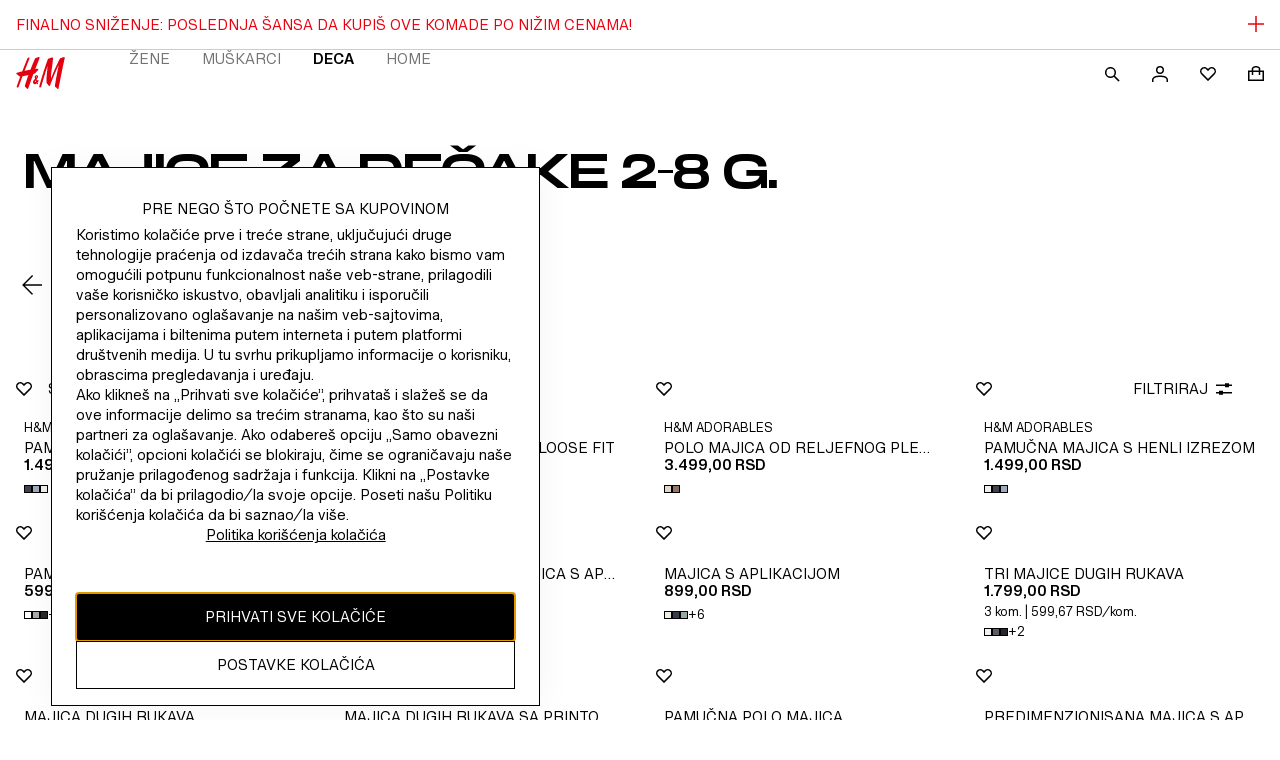

--- FILE ---
content_type: application/javascript
request_url: https://www2.hm.com/52I49O3qfDNGWEebDORP/YJzON6Q9XEEEJXVOEJ/GSkCcA/cUFPd/0siUg0C
body_size: 169291
content:
(function(){if(typeof Array.prototype.entries!=='function'){Object.defineProperty(Array.prototype,'entries',{value:function(){var index=0;const array=this;return {next:function(){if(index<array.length){return {value:[index,array[index++]],done:false};}else{return {done:true};}},[Symbol.iterator]:function(){return this;}};},writable:true,configurable:true});}}());(function(){D();PsU();pzU();var QB=function(lp){var lk='';for(var Kn=0;Kn<lp["length"];Kn++){lk+=lp[Kn]["toString"](16)["length"]===2?lp[Kn]["toString"](16):"0"["concat"](lp[Kn]["toString"](16));}return lk;};var Lb=function(){WG=(CF.sjs_se_global_subkey?CF.sjs_se_global_subkey.push(Mq):CF.sjs_se_global_subkey=[Mq])&&CF.sjs_se_global_subkey;};var YY=function Ep(Gb,z9){var VY=Ep;do{switch(Gb){case fj:{Is=zk*IG+LJ*Ek+Mk;Cp=sn+ds*RZ*zk*IG;LG=UB*Mk*ds+LJ*sn;pB=ds*LJ+Q9*N9*RZ;Tb=zk-sn-bk+N9*LJ;Gb+=UH;Rr=Ek+IG+sn*LJ-Mk;}break;case QS:{Dr=RZ+UB-sn+bk*LJ;h9=ds*LJ+Ek+RZ*zk;jZ=Ek*Q9*IG+N9*zk;Oq=ds*Q9*sn+LJ+bk;Xk=IG+LJ*sn+Ek;Jq=IG*UB+bk-N9*RZ;Gb-=F4;}break;case r4:{Lq=zk+IG+ds*LJ+Q9;hZ=IG+zk*UB+N9+bk;Un=Ek*LJ-N9-UB;Gb+=MD;rG=LJ*ds-Ek+sn*UB;GZ=Ek*sn*N9*bk-ds;}break;case nI:{Gb-=HX;YE=Mk+LJ*zk-UB;gn=LJ*Q9+zk+RZ*bk;nb=Mk+ds*IG*N9+UB;SC=RZ+LJ*N9-bk*zk;}break;case mD:{Gb+=Wj;hr=LJ+IG*ds*zk-sn;ks=LJ*IG+Mk-UB;pC=Mk*ds*UB+RZ*Q9;hq=UB-LJ+Q9*ds*IG;}break;case q1:{Ib=Ek*LJ+zk*ds-sn;V0=RZ*LJ*bk+sn+N9;RG=sn*RZ*LJ-ds*Ek;jO=Mk+LJ+ds*UB-RZ;Gb=VI;}break;case md:{tn=IG*sn*Q9+zk+N9;Gb-=dj;gE=IG*bk*N9*Ek-zk;v0=RZ*Q9*UB-IG-bk;mk=IG+N9+sn+Ek*LJ;}break;case OF:{Gb=dI;SO=Ek-IG+zk*UB+LJ;mb=Ek+LJ*N9;XE=bk*Ek*N9*ds;YG=ds*LJ+Q9-UB*zk;}break;case Yf:{Tk=UB+zk*IG+LJ*ds;Gb-=cJ;IO=N9*bk*UB-sn;QG=Q9*IG*bk+Mk+ds;Wg=bk*LJ+sn*IG;FZ=Q9*LJ+Ek+UB+ds;ZC=RZ+Q9*UB-IG+N9;}break;case UI:{zB=Q9+zk*N9*Ek*bk;Yk=zk-bk*Ek+IG*LJ;UZ=LJ*Ek+sn+Q9+UB;Gb+=F2;kZ=zk+LJ*ds-Ek*IG;fr=UB+Mk+IG*Q9*ds;sp=Ek*UB*Mk*bk-LJ;}break;case GF:{Fr=sn*Mk+Q9+Ek*UB;vB=sn+Ek*UB+ds+RZ;Nb=UB+Q9*N9*ds-RZ;Gb=O4;jE=UB+Q9*zk*bk-Mk;m0=UB*Q9-ds-IG*bk;Fk=UB*ds-zk-N9-sn;L0=Q9+zk+ds*LJ-sn;}break;case KI:{Sg=zk+IG*Ek*Q9+RZ;Gb+=F4;xn=Ek+zk+sn*LJ+IG;L6=UB*zk*sn-Q9;r6=Mk+RZ*UB*Q9-ds;Xg=UB*IG+Ek-bk-zk;c0=zk*UB*RZ+N9;}break;case TD:{Gb-=pz;gG=RZ*LJ-UB+bk-IG;v9=sn*LJ-UB-zk-IG;kk=Q9*N9+LJ+Ek*sn;Yp=N9*IG*Ek+ds+UB;w6=ds*Mk*IG*Ek-RZ;vE=Ek+N9+Q9*LJ-zk;Vq=ds*IG*Q9+N9*RZ;R6=zk*LJ+IG*sn-N9;}break;case bX:{kB=IG+LJ*bk+Ek*sn;wY=RZ-IG+LJ*Ek-N9;Gb-=l4;kC=ds+zk*LJ*Mk+RZ;l6=Ek*LJ*Mk-zk;FB=sn*LJ+UB-Ek+IG;}break;case KH:{Qq=zk*IG*Q9-RZ;Br=zk*LJ+Q9*ds-RZ;Vb=sn*LJ-RZ+UB+ds;Pp=ds*Q9*sn*Mk;Gb+=mx;}break;case tH:{Gb-=dJ;bn=UB*Mk+sn+LJ*Ek;kb=zk+ds*IG-Mk+Ek;jp=IG*Ek-bk+N9*Q9;wJ=Q9*IG+RZ+sn;KC=Mk+IG*sn+N9+LJ;f6=IG+bk*Q9*N9*zk;}break;case VV:{cY=RZ+Q9*UB*N9+zk;F0=Ek*LJ-bk*Q9-IG;Ak=Q9+N9*zk+sn*IG;tZ=N9+Ek*LJ+bk;I6=LJ+UB+Q9+zk+ds;C0=Ek*LJ-Mk-zk+RZ;Gb=Dj;Ys=ds*UB+IG*RZ+Mk;jC=LJ*Ek-UB-Q9*bk;}break;case cx:{Qk=zk*LJ+Ek*Mk*ds;As=ds*LJ+zk*bk+UB;A6=IG*bk+N9*LJ;Gb=CJ;vn=bk*LJ+ds-Mk-Q9;np=LJ*sn-zk*N9;NY=sn+IG*Q9*bk-LJ;}break;case c1:{H9=IG*sn+RZ+Q9*LJ;I9=LJ*zk-IG-sn*Ek;dl=bk+Ek+LJ*Mk-RZ;Cc=IG*N9*ds+RZ+LJ;Gb+=Xx;jt=Mk*Ek*LJ-zk-UB;bQ=UB*ds-N9-Ek;}break;case J1:{HA=ds*LJ-UB*Q9-N9;vR=Q9+UB*sn+zk+Mk;BK=zk+IG+UB*sn+Mk;Gb-=lz;b7=Q9+bk+LJ+Ek*IG;}break;case BS:{UA=UB*Q9+LJ-ds-N9;Gb=DI;O3=IG*LJ-Mk-sn-UB;cl=zk+LJ*Ek+sn+UB;UR=Q9*zk*Ek+bk-ds;Bw=RZ+N9+IG*LJ-UB;}break;case RH:{bh=zk*IG*Q9+UB+N9;E3=bk*LJ-Q9+UB+ds;wM=Ek*ds*IG-sn-zk;Z5=RZ*UB*sn+zk-Ek;W7=IG+Ek*LJ+ds+Q9;rP=bk*UB+Mk+LJ*zk;Gb=UI;nA=Mk*N9*LJ+UB*Q9;f3=Ek*LJ+zk+sn*IG;}break;case ZS:{TR=LJ+N9+Ek+UB;sM=LJ*sn-N9+Mk-zk;YM=Ek+zk+UB*bk*Mk;j5=bk*zk-UB+LJ*sn;tQ=N9*sn*Mk*ds*zk;LA=Mk+IG*UB-ds-zk;Gb-=p1;}break;case YS:{Nv=sn+zk*N9*Mk;BA=N9*IG-RZ*bk+ds;LR=ds*bk-N9+Q9-RZ;Gb+=p4;Bv=bk+UB-zk+sn*ds;qT=Mk*RZ*zk+IG*bk;}break;case If:{cR=Q9*LJ+UB-Ek-bk;Bt=ds*sn*UB-LJ*bk;T7=LJ*Q9-RZ+N9;U7=LJ*RZ*bk+sn-N9;vK=Mk+LJ*sn+Ek*Q9;v3=ds*zk*sn*bk+UB;DM=LJ*sn-N9+ds-UB;ER=Q9+bk*UB*zk-ds;Gb=Zx;}break;case H1:{Vv=Ek+LJ*ds+zk;qw=LJ*Ek+bk*N9-IG;TO=Mk+ds+N9*LJ-Q9;Ac=bk+zk*LJ+RZ*ds;Zv=LJ*Q9-Mk-N9-UB;A5=N9*Mk+LJ*bk;Gb=Q2;cT=zk*LJ+RZ-Q9*ds;}break;case nH:{cP=Q9*RZ+zk*N9-IG;M3=RZ*bk+Q9+N9-Ek;Et=bk+Ek+RZ+zk;Bh=bk+IG+zk+sn-Q9;C5=sn*zk-Ek+Q9;Gb-=Xd;Th=N9+bk*RZ+Q9+Mk;}break;case dH:{Kc=bk+IG*Q9*sn+Ek;rQ=bk-ds+IG*LJ-Ek;Lh=ds*LJ-bk-UB-zk;zK=sn*Q9*ds+bk;QR=Mk-zk*N9+LJ*Q9;Gb=C;}break;case hd:{OT=sn*ds*IG-bk*Mk;Hv=UB+N9+ds*LJ;Nw=LJ*bk+Ek+sn+RZ;Sh=UB*RZ+bk*Mk*LJ;l8=Q9-bk+IG*UB+LJ;Gb-=N;}break;case MH:{return rt;}break;case Mz:{Gm=RZ*N9*Q9*Ek+sn;KR=Q9*LJ+Ek+UB;Ym=LJ*Ek+UB*ds-Mk;Gb+=FH;KA=N9+RZ*UB*ds-bk;s8=UB+LJ*sn+RZ;qt=zk+UB*IG+ds;K3=ds*LJ-Mk+Ek*zk;}break;case wf:{LJ=IG*Q9+Ek+N9;UB=RZ+IG+Ek*N9;Mq=Mk+ds*LJ+UB+IG;UT=+[];Gb=vI;Oc=Mk*IG+bk+Ek-Q9;tl=IG+sn+Q9-RZ+N9;}break;case Wf:{HQ=Mk+IG*Q9+Ek+LJ;PT=N9-Mk+zk*UB;b5=Q9+N9*UB-Ek+LJ;pR=zk*UB+Q9-RZ-N9;Gb=xz;JK=bk-ds+UB*zk+IG;QQ=ds+Q9*IG+Ek+LJ;bw=UB*zk+IG-Q9+ds;Wh=UB*bk-N9*ds+LJ;}break;case zS:{Xt=sn*zk*bk*ds-IG;O7=Mk*Ek+Q9+zk*LJ;wT=UB*Ek+LJ-N9+Q9;U3=UB*IG-Ek+LJ*zk;Gb-=OX;XK=Ek-UB+Q9*LJ+N9;UM=Ek*LJ+sn*ds+RZ;mh=zk*IG*Q9+LJ*Mk;Vh=ds*LJ+Mk-UB*bk;}break;case mI:{Am=N9*UB+ds*Q9*zk;SK=bk+Q9*UB*Mk+N9;Gb+=OD;mT=LJ-RZ+IG*UB+ds;Fc=bk*LJ-IG-sn*RZ;}break;case DS:{Gb=fV;FT=LJ*RZ-Mk-sn*zk;Pt=zk+UB*sn*bk;sT=IG*LJ+ds-UB+RZ;UQ=sn+bk*LJ-RZ-Mk;vh=Ek*UB-Q9+RZ*Mk;mQ=IG*Ek+N9+Mk+LJ;}break;case NU:{qM=N9*Q9-zk+ds*LJ;CR=sn*Q9+UB*N9*ds;k7=LJ*IG-UB+sn-N9;rc=sn*zk+RZ+N9*LJ;DK=zk*LJ+Ek+IG+UB;QM=sn*Ek+N9*LJ*RZ;tt=zk*Q9-Ek+LJ*ds;E8=Ek*Q9*IG+ds+Mk;Gb-=w;}break;case EJ:{if(Wm(p7,UT)){do{t7+=ml[p7];p7--;}while(Wm(p7,UT));}Gb+=tJ;}break;case bV:{Hw=N9+UB+sn*RZ+IG;nw=zk*N9+UB+RZ;lK=UB+bk+sn+ds-IG;kv=Q9+zk*RZ+Mk+Ek;Gb=gV;WM=zk*ds-bk-N9+IG;}break;case HH:{rR=bk*IG*Q9-zk+ds;c8=UB-ds+zk+LJ+Mk;lw=Q9+Mk+UB+bk*LJ;Gb+=cz;Lc=sn-ds+Q9*bk+LJ;Ph=bk*Q9-RZ*Mk+LJ;Tc=Q9-RZ+LJ*bk*Mk;bP=RZ-Ek*UB+zk*LJ;hR=IG+N9+LJ*Ek+bk;}break;case OD:{W3=UB*N9*zk-Ek-ds;Gb+=kj;VK=IG-bk+Q9*LJ;xM=Q9*LJ+UB-Ek*Mk;s7=bk*IG*ds+LJ+sn;}break;case l4:{Gb=H1;PM=IG*LJ-RZ*zk-Q9;WK=sn+bk-ds+Ek*LJ;gm=ds+LJ*Q9-Ek-IG;wt=zk*UB*sn-Mk-Q9;U5=Mk+UB+Q9*LJ-RZ;L3=IG-RZ+bk*sn*UB;AA=N9*sn+zk*LJ-Ek;}break;case Bd:{Dl=UB+IG+Ek+sn*LJ;jT=sn*Mk*RZ*UB-bk;hK=Q9*IG-Mk+ds*UB;r7=LJ+ds*UB-zk*Mk;sR=IG*LJ-Mk-N9-bk;b3=bk+Ek*UB-N9-sn;Gb-=QF;lt=IG*ds-Ek+LJ*sn;D8=N9+zk*LJ-Q9*Mk;}break;case zV:{GQ=bk*UB*Ek;UK=RZ-bk-IG+zk*LJ;Ih=LJ*zk+Ek+ds-Q9;Gb-=P4;Xv=LJ*IG-Q9*RZ-zk;PO=ds+Q9*UB+sn+bk;Ec=zk*LJ-bk+Mk-Ek;Zl=Q9*ds*Mk*IG+RZ;VT=LJ*bk+zk*N9;}break;case TV:{x3=zk*N9+LJ+UB;Ct=N9*LJ+ds+UB*bk;dh=LJ*Q9-Ek+bk+UB;Gb=SJ;pT=bk+Mk+UB*ds-sn;FQ=Ek+ds*RZ+UB*bk;}break;case hj:{St=LJ*sn-ds+Mk;ZK=zk*Q9*Ek-IG*N9;Gb=V1;CK=N9*ds*UB+zk-Ek;BP=N9*zk*ds;RP=Mk+sn*LJ-bk-N9;SQ=N9*RZ+Ek*LJ;}break;case P:{Gb+=lz;Z3=IG+sn*bk+N9*LJ;I3=IG+Q9*Ek+LJ;kR=bk*UB*Ek-ds-N9;bc=N9-RZ+zk*Ek*IG;}break;case fV:{E7=N9+sn*UB+ds-Mk;wc=LJ+IG+UB*RZ;k8=zk+LJ+sn+RZ*UB;c7=LJ+zk+Q9*ds;gM=LJ*Mk*Q9-IG*sn;Gb=AV;}break;case sD:{Xh=bk*LJ+IG-RZ-Ek;fR=Ek*sn*IG+bk+Mk;wl=Ek*UB*bk+zk-N9;lM=Ek*bk*sn*zk-IG;Gb=cf;}break;case q4:{IK=Ek+N9*Q9+zk*UB;Kh=bk*ds*Mk*Ek+Q9;j8=bk-zk+IG*UB-Q9;tM=UB+ds*LJ+bk*N9;g5=RZ+Ek+sn+LJ*zk;hm=LJ*ds-zk*bk-Mk;Gb+=mD;}break;case I1:{BR=UB+RZ*ds+sn*IG;x7=zk+ds+LJ*sn*Mk;p5=IG*Q9+sn*zk*N9;Gb-=xx;vA=N9-zk+LJ*bk-sn;rT=IG*Q9*zk-LJ+bk;}break;case wH:{gR=LJ-N9+ds*IG*zk;Yh=LJ+sn*ds*Ek+Mk;Qm=sn*UB*zk-ds*N9;sm=LJ*ds-bk-IG-UB;Uc=zk*LJ-IG-bk*Q9;O5=Mk*RZ*LJ+UB*Q9;Rm=zk+LJ*bk+UB-Mk;Gb=RH;}break;case Z4:{XM=RZ*bk+LJ*zk-ds;AO=RZ+zk+sn+Ek*LJ;Gb+=HI;Dw=LJ+RZ*IG*UB-ds;W5=N9*zk+UB+ds*IG;Q5=LJ*Q9-Ek*zk+IG;Lm=bk*Mk*IG*ds-LJ;FK=Q9+bk+UB+IG*RZ;}break;case vD:{G8=Q9*LJ+sn+ds*N9;sl=Ek*bk*UB-LJ*N9;Wl=RZ+IG*Q9+N9*ds;L5=IG*Ek*ds-RZ+Q9;Gb+=jj;A8=Q9*IG+zk*sn-N9;}break;case n4:{if(Nc(Xw,Vw.length)){do{mw()[Vw[Xw]]=M8(XR(Xw,Oc))?function(){return WR.apply(this,[nX,arguments]);}:function(){var G3=Vw[Xw];return function(dT,HM,z3,wQ){var jw=xl(dT,tl,z3,sn);mw()[G3]=function(){return jw;};return jw;};}();++Xw;}while(Nc(Xw,Vw.length));}Gb-=Jj;}break;case w1:{c3=zk*LJ-sn+bk-IG;Gb=Fj;IQ=zk*LJ-RZ*Q9+IG;Z7=LJ*Q9+UB+bk;z8=Q9*UB*N9+zk;Rt=LJ*bk-N9*Mk+ds;Hc=ds*Ek-bk+LJ*zk;}break;case f1:{Gb=r4;Tt=UB*ds-Ek-Q9+sn;xT=Q9*UB*N9+ds+bk;RT=UB+LJ*ds;gA=sn*LJ+Mk-Q9-zk;TM=zk+N9+ds*LJ-UB;AK=UB+N9-Ek+LJ*sn;f8=Ek*IG*ds-UB-zk;}break;case TS:{gT=IG*RZ*UB+bk-Q9;jR=UB*IG+zk*ds+bk;jm=bk+Q9*LJ+sn-RZ;VA=LJ*Q9-RZ+IG;z5=Mk*zk+IG+LJ*Ek;nh=sn+bk-Ek+Q9*LJ;Gb=w1;}break;case NI:{Gb=QH;dK=bk*LJ+Mk+UB-sn;Ah=N9*Q9*UB+sn*Mk;cA=ds+Q9*IG*sn;xv=bk*LJ+RZ+zk*IG;kw=ds-sn-zk+LJ*RZ;}break;case WX:{SA=zk-Mk+LJ+UB*RZ;Gb=Bd;pQ=Ek*Q9-ds+LJ*bk;VR=UB*bk+IG+LJ*Ek;d8=IG*LJ-bk*UB-ds;nm=Q9+N9+Ek*bk*UB;MR=Q9*LJ-N9*bk;tm=Q9+Ek*UB*Mk*bk;}break;case B:{lR=bk*sn*UB+Q9*RZ;Gb=LX;vP=Mk-N9+LJ*zk-RZ;IR=ds*Ek+Q9*LJ;Aw=bk+LJ*sn+Ek+UB;Ch=Q9-Mk-sn+Ek*LJ;}break;case X2:{rw=ds*UB-Ek+Mk-RZ;Gb-=Uf;wh=UB*IG-zk*Q9+LJ;Bm=sn*UB+IG+bk*Ek;AT=Ek*LJ-Q9+RZ+bk;Yw=zk+RZ-Ek+ds*LJ;}break;case DI:{Gb=xV;Uv=LJ*zk-Ek-Mk+UB;jc=Q9+ds+bk*LJ+zk;nQ=ds*LJ+UB*sn+IG;Z8=sn*LJ+Q9+RZ*Mk;PR=LJ+N9+UB*ds+Mk;Rl=UB*RZ*ds-sn*zk;}break;case wI:{Gb=KH;nv=Mk*zk+UB*RZ*Ek;hw=N9*LJ*Mk+zk;X8=sn+Q9+zk*ds*Ek;MA=LJ*IG-RZ-Q9*bk;hM=bk*N9*UB+Ek+zk;f5=UB*N9*ds-IG*Mk;}break;case sF:{Gc=Ek*zk+RZ*ds*UB;mP=LJ*sn+Q9+bk+zk;mK=RZ-IG*bk+ds*LJ;Gb-=Nf;H5=zk+bk*N9*UB-Ek;F5=UB-Q9+LJ*zk-Ek;ZP=RZ+sn*LJ-zk*ds;}break;case Qf:{K5=LJ*RZ-ds-IG+bk;R5=ds+RZ+LJ;EK=IG-sn+ds*LJ;Vt=LJ*bk-Q9-Mk+N9;Cv=LJ-RZ+sn+Q9-Mk;x8=bk*RZ*Q9+sn*ds;Gb=pF;bl=ds-zk+Ek+bk+LJ;S5=UB*RZ-IG+Mk+LJ;}break;case pF:{N8=zk+IG+LJ*ds;Gb-=f2;Pc=RZ+bk+IG*Ek*Q9;DQ=IG-Ek+RZ*zk+LJ;Ql=sn*UB*zk+Mk-Q9;}break;case jj:{xK=LJ*Ek+UB-Q9+sn;EA=sn*Mk+zk*LJ;bK=LJ*zk-N9*IG-Ek;IP=zk*bk+sn*LJ+Q9;b8=IG*LJ+Ek-UB-Mk;Gb+=Md;wm=UB*sn*bk-ds-Q9;}break;case nS:{YT=ds*LJ+bk+IG-sn;XQ=zk*LJ+IG+Q9*Mk;Gb+=zF;Hm=LJ*zk-Mk+sn*Q9;It=UB*N9*IG-Ek*sn;Sw=Ek*bk*ds*Mk*RZ;PK=LJ*zk+Ek*Q9+ds;xc=LJ*IG-UB-N9;}break;case qz:{LQ=ds*Ek*Mk+sn*zk;Kl=UB*Ek+ds-LJ-bk;zR=IG*zk-RZ+sn*ds;LK=IG*LJ-Mk+zk-sn;Gb+=Q1;n8=Mk+sn*RZ*Q9;Mh=Q9*N9*IG+LJ*zk;}break;case Ud:{Jc=RZ*N9*bk+UB*IG;Gb-=TS;RA=LJ*Q9+RZ-Mk+IG;fv=RZ*UB+Ek*LJ+bk;wA=zk+sn+Ek+LJ*Q9;F7=UB+bk+LJ*ds+Q9;fK=LJ*zk+Q9-ds+RZ;L8=Ek-Mk+bk*RZ*LJ;DA=N9*bk*ds+LJ*zk;}break;case fD:{t5=sn+Q9*RZ*ds*zk;LO=UB+LJ*zk-bk;QT=Ek*LJ+ds*Mk-N9;SM=Ek*LJ-RZ*Q9+Mk;Gb=dD;ZM=Ek*bk+UB*RZ*ds;}break;case Bf:{PA=ds-zk*Ek+LJ*Q9;G5=UB*N9*zk-ds-sn;jA=N9+bk*LJ+Mk;jQ=LJ+Mk+zk;km=bk-ds+LJ+RZ+IG;B7=sn*ds*Ek+bk-Mk;Vl=zk*LJ-sn*IG-Q9;Gb=Qf;}break;case s2:{zT=ds*IG;Zw=zk*N9-Q9*Mk+ds;ZT=Ek*IG+bk+Mk;Uh=Ek-sn+UB+N9+IG;Gb=bV;lm=Q9+zk*ds+sn;}break;case Zx:{pt=Mk*zk+Ek*N9*UB;Zm=bk*sn*UB+Ek;Ft=Q9-UB+zk*ds*Ek;Gb=hd;O8=Mk*RZ*N9+UB*IG;}break;case wj:{Gb=mI;Yl=Q9+ds*N9*bk*sn;MO=IG+UB*sn+N9*LJ;E5=LJ*N9+sn*Q9+Ek;fM=IG*LJ-Q9*sn+bk;}break;case X:{Sc=Q9*IG+LJ-zk;A7=ds*IG+sn*N9*Ek;Fv=LJ-bk-ds+UB*N9;Gb=Fd;RM=RZ-sn*Q9+UB*Ek;}break;case N1:{Jv=zk*IG-RZ-bk-Ek;q3=zk-sn+Q9-RZ+N9;OR=IG+Mk+UB-Q9+N9;Gb-=If;xm=sn-Q9+IG+Ek+RZ;sv=bk*sn-Mk+IG-Q9;XA=RZ*Q9-Mk+IG-sn;}break;case Dz:{if(Nc(qK,TQ.length)){do{var TK=sP(TQ,qK);var q8=sP(tR.B2,EQ++);rt+=Ep(sI,[D7(X5(Xm(TK),Xm(q8)),X5(TK,q8))]);qK++;}while(Nc(qK,TQ.length));}Gb-=dS;}break;case C1:{Gb-=pF;zP=RZ+UB-Ek+bk*ds;Fm=Q9+N9+sn+bk+zk;GR=Mk*N9+RZ+sn*ds;fm=IG*sn+RZ-Mk+Ek;pA=bk*Q9*Mk*ds*N9;fQ=Q9*N9*UB-sn;OQ=sn*zk+Q9*Ek+RZ;Tm=bk-Ek+sn*RZ*zk;}break;case Lz:{sw=N9-LJ+Q9*UB-sn;Eh=LJ*sn+bk+ds*N9;Gb=AX;Rw=LJ*Ek+Q9*sn-bk;ST=ds*UB*Mk-Q9+RZ;Pm=sn+RZ-UB+LJ*Q9;}break;case xV:{Gb=pI;D5=Mk+sn+UB*Q9-RZ;qm=UB+ds*LJ*Mk+zk;x5=LJ*Ek+ds+zk*bk;JQ=UB*N9*ds-Ek*zk;bT=Ek-Q9+LJ*sn-ds;}break;case Kf:{st=UB-zk-Mk+IG+LJ;X7=ds*Mk*LJ+N9+Q9;Gb=ZS;tP=ds+LJ+UB-bk;GK=LJ+ds*zk-Ek-RZ;H7=sn*zk+ds*LJ-Mk;F8=bk*UB+zk+sn-N9;wO=LJ+Q9+UB+Ek-ds;N5=bk-Q9+ds*LJ-sn;}break;case bI:{J7=N9+ds*LJ+sn*Q9;P8=Q9+bk*UB*Ek+Mk;FA=IG*Q9-bk+LJ-UB;Um=bk*LJ+ds+UB;rM=UB+bk+Ek*N9*Q9;VP=zk*RZ+LJ+bk+UB;Gb+=x1;bA=sn+LJ*RZ*N9+ds;}break;case sH:{Gb-=bD;KT=Ek*LJ-UB-RZ;qA=UB+LJ*zk+N9-IG;jK=IG-N9+bk+ds*LJ;KQ=UB+IG+N9+LJ*zk;}break;case lH:{ct=Mk+sn+Ek*IG*ds;Gb=If;EM=zk*ds*IG-N9-LJ;Tw=LJ*sn-UB-Mk-N9;gQ=ds-Mk+Q9*UB-zk;}break;case vI:{zh=ds*Mk*UB-Ek+bk;Gb=N1;Jl=zk-bk+ds+RZ*Ek;tw=bk+Q9+N9+RZ;HK=Ek+sn-RZ+bk;hh=RZ+ds+bk+IG*N9;}break;case mf:{NT=Mk*zk*ds*IG-Ek;nK=ds*Ek*IG+sn-zk;Ml=bk+IG+UB*Q9*N9;lT=LJ*Q9-N9+ds+sn;Gb=TF;pM=Mk+UB*Q9+zk+sn;zw=Ek+N9*Mk-sn+LJ;}break;case Nf:{return lc(CH,[zA]);}break;case f4:{MM=IG+ds+LJ+RZ*Mk;RQ=Mk-Q9-N9+bk*UB;Jw=LJ+Ek*RZ*Q9*zk;Bl=ds*LJ-zk*bk-sn;bt=LJ-UB+IG*zk-sn;cO=UB*IG+sn*zk+Mk;Gb-=Y1;S3=N9*sn-RZ+IG+LJ;}break;case cS:{m8=LJ*sn-N9+Ek*Mk;nc=UB+bk*LJ-ds+zk;g7=LJ*sn+bk*IG;gK=IG*zk*Ek+Q9*bk;Km=bk+IG*UB+ds+Ek;qc=ds*sn+LJ*Ek+Q9;Gb+=d4;H8=zk*Ek*Q9-N9;}break;case hz:{Nt=bk*LJ-Q9*Mk*IG;Gb=CH;pP=LJ*bk+ds+Q9;I7=Q9+Ek*UB*bk-ds;cK=RZ-Ek+ds*UB+LJ;ZQ=Ek*N9*sn*ds;GP=zk+N9*LJ-Mk+IG;WP=zk*Ek*Q9+LJ;}break;case Sz:{Gb+=LH;CQ=bk*Ek*UB+zk*IG;Mm=UB+LJ*sn+bk;zv=Mk+LJ*ds-sn-bk;GT=Q9-sn+LJ*bk+zk;EP=IG*UB*Mk-Ek;sA=ds+zk*LJ-bk-UB;}break;case x4:{VM=Q9*LJ+zk-IG*N9;qv=IG+N9+UB*Mk*Ek;Gb=bI;l5=IG*ds+Ek*RZ*zk;HR=ds*N9+LJ;p3=LJ-RZ+N9*Ek+zk;R8=UB+LJ-Ek*Mk;Qh=UB+Q9+sn*LJ-IG;sQ=LJ*sn+IG-ds;}break;case CH:{DP=IG*sn+Q9*UB+bk;Gb+=Gx;qR=N9*LJ*RZ+Ek*Q9;OA=ds*Q9*RZ*zk+Ek;C8=ds*Mk*Ek*IG+sn;ft=Mk+bk*LJ-sn-Ek;ht=IG*sn*bk+LJ-Mk;}break;case SJ:{f7=Mk*Q9*LJ-sn*Ek;AR=UB*zk-Q9*N9+Mk;kT=sn*LJ-IG+Ek*bk;Gb+=MV;xw=N9+LJ*Ek-IG*UB;IT=Mk+IG*UB-Q9-RZ;cm=LJ*RZ+Q9+IG*N9;OK=Q9*IG+Ek*sn*RZ;}break;case AX:{rh=Ek*LJ-IG*Mk-UB;JM=IG+Mk+UB*RZ*bk;PQ=ds*Ek+sn*UB+Mk;ql=Mk*Ek*UB+IG+LJ;tA=Ek*N9*UB+ds*Q9;d5=IG+sn+Ek*LJ+bk;m5=Mk+N9*LJ*RZ;Zt=LJ*ds-N9*Ek*Mk;Gb=f1;}break;case AV:{MP=Q9*LJ+bk*N9;cM=LJ*Q9-UB;gc=Ek*LJ-Q9-ds+N9;MK=RZ*LJ+UB+sn+bk;Sv=LJ*Ek-ds-N9*sn;Gb+=hS;}break;case lI:{Fl=ds*Ek+Q9*LJ-N9;pK=Q9*IG*zk+N9*bk;fP=LJ*sn+Mk-zk*UB;lQ=LJ*zk-Ek+N9-IG;gP=UB+sn*Q9*zk*N9;kt=LJ*Mk*zk-UB-sn;Gb=kx;}break;case VU:{Tl=bk-IG+Q9*LJ+zk;Gh=LJ*IG+sn-ds*zk;UP=zk*Mk*ds*Q9-sn;dQ=ds*UB-N9*Ek+Q9;Gb=RS;}break;case tJ:{Hh=sn-Ek+Q9+UB+N9;V5=sn*ds-RZ+UB-IG;Gb+=sV;Ow=UB+Ek+Mk;r3=bk+IG+zk*sn+RZ;Kt=bk*UB-N9-ds*Ek;}break;case CD:{mR=RZ-IG+UB*bk*Ek;kM=Q9*LJ+UB+IG;cw=bk+Ek*LJ+sn*zk;Gb-=DI;KM=Ek+ds*IG+zk*LJ;LM=bk*LJ-N9*Mk-IG;}break;case NX:{ET=LJ+ds+Mk+sn*IG;Gb+=Xf;dc=bk*LJ-IG;Zc=bk*LJ-RZ-Q9-sn;ZR=sn*ds*zk*RZ*Mk;}break;case YD:{m3=LJ*IG-zk*bk*Q9;YQ=zk*LJ-IG-Q9*sn;hT=Mk*ds*LJ+Ek-IG;P7=Mk*sn*LJ+RZ+bk;Gb=FV;jv=LJ*Q9+IG+Mk-UB;J8=LJ*bk-Q9*zk+UB;}break;case TF:{G7=LJ*Q9+UB+IG+ds;Y7=zk*N9*IG+UB*Q9;Gb=Bf;RR=bk*N9*sn+Q9*LJ;Yc=N9*Ek-Mk+LJ*sn;}break;case VI:{k5=RZ+LJ*Ek+ds-Mk;Gb=DS;tK=Mk+LJ*Ek+Q9*zk;JA=Ek+N9-IG+sn*UB;rm=LJ-N9+RZ*sn*Ek;Ww=LJ*IG-Ek+Mk-Q9;Bc=ds+LJ+N9*bk*sn;}break;case Aj:{Lw=N9+zk*RZ+ds*UB;kK=ds*IG+LJ*Mk*RZ;jM=ds+LJ*Ek-bk+UB;wK=UB+ds*Q9*zk-LJ;Jm=bk+RZ*Ek*Q9*zk;w3=Ek*LJ+ds*RZ-zk;gh=ds*zk*IG+Ek*N9;T3=Mk*Ek-RZ+IG*UB;Gb=J4;}break;case IV:{WQ=LJ*zk-Q9+Ek+Mk;V7=Q9*LJ-sn*bk;YA=Ek*LJ-sn-zk-ds;kP=LJ-ds+zk+Ek+UB;Gb=Wd;Lt=UB*Mk*IG-zk+Q9;H3=UB+zk+bk+LJ+Q9;WA=zk+bk+LJ*RZ-Mk;}break;case DX:{Dv=Ek-Mk+zk*LJ+Q9;hQ=sn+UB*IG-LJ;Gb=VU;GM=zk*IG*Q9-bk+Ek;xR=IG*Mk*Ek*RZ+LJ;Rc=Q9*Mk*UB*N9-RZ;nM=zk*ds*bk-RZ+LJ;}break;case G:{Gb=MS;return t7;}break;case l2:{Pl=ds*Q9*IG-RZ-UB;Gb=GI;Qw=bk*N9*UB+Q9+IG;CA=UB*sn+LJ*ds+Q9;R3=Ek*LJ+IG-UB-bk;BM=Q9*Ek-zk+sn*LJ;GA=LJ*Q9-sn-Mk-bk;g8=zk*UB*bk-Q9;vT=ds*IG*zk+UB+Q9;}break;case MD:{var QA=z9[H];var VQ=rA([],[]);var fT=XR(QA.length,Mk);while(Wm(fT,UT)){VQ+=QA[fT];fT--;}return VQ;}break;case Jx:{Im=Mk+zk*RZ*UB;AM=N9+sn+Ek*zk*IG;pm=bk+sn*LJ+ds*UB;FP=Q9*LJ+sn-ds*bk;lh=Q9-RZ+Ek*ds*zk;NK=UB+zk*LJ*Mk;Gb-=GF;}break;case PF:{n5=Ek+UB*N9-Q9*bk;Gb=ZF;Mt=Mk+Ek+sn*bk+N9;dP=N9*sn*zk;NQ=UB+Q9-Ek+ds+zk;Vc=UB+sn*Q9-bk-RZ;xQ=IG-Mk+ds*RZ*sn;JT=bk+ds*IG-Q9+zk;B5=RZ*UB-Ek-bk*Mk;}break;case ZF:{J3=ds+bk*IG+zk+UB;LT=Q9*UB+ds-bk+Mk;Gb=P;WO=N9*sn*IG+zk+Ek;Jh=IG*N9*Q9-UB;}break;case F:{Ek=RZ*bk-zk+sn;ds=Ek*Mk+RZ+N9-bk;IG=N9*zk-Ek-Mk;Gb-=kD;Q9=Mk*ds-bk+sn;}break;case Q2:{Ot=Ek*LJ-IG*sn-Q9;Gb=Px;RK=sn+Ek*LJ+N9*zk;Wc=Mk+UB+LJ*sn;sh=UB*N9*Q9-zk-Mk;nt=N9*bk+IG*UB+LJ;S7=Ek+UB*bk*sn+Q9;}break;case dU:{nR=sn*LJ-zk+N9+RZ;j3=LJ-Ek+sn*UB+Mk;Gb+=kF;fA=IG*UB-sn*Ek*RZ;l7=UB*ds-Q9*Mk+Ek;lP=RZ*UB*bk-zk+sn;}break;case ff:{N7=IG*sn+RZ+ds*LJ;vt=UB*Mk*IG-sn;Gb=Gd;xh=LJ*sn+Ek+zk+UB;vM=LJ+Ek*Mk*IG;BT=ds+N9*LJ+bk+Mk;Gv=bk+IG*ds+sn*LJ;}break;case dJ:{I5=bk*LJ-RZ-UB+Ek;Gb-=UI;IA=zk*bk*IG+RZ-ds;Pw=N9*bk*UB-LJ;SR=IG-ds+UB*Ek-bk;TP=LJ*Q9+UB+RZ*bk;}break;case HU:{XP=N9*UB*Q9+Mk;Gb=sH;QK=UB*Q9*N9-ds*RZ;CT=LJ*bk-sn+ds-UB;xP=Q9*LJ-IG*ds;fh=ds+IG*RZ*Q9*N9;gt=Mk+LJ*bk+RZ*zk;Ut=bk+LJ*sn+Ek*IG;}break;case B4:{Gb=I1;A3=bk*Ek*UB+N9-zk;zm=N9+bk+LJ-zk+sn;Zh=Q9*LJ-ds+N9-IG;IM=sn*Q9*RZ+zk*Mk;g3=ds+LJ+RZ*N9;fl=Ek*Mk*Q9-RZ+N9;}break;case pD:{lO=LJ*zk+Mk+IG-Ek;Dm=UB+Ek+LJ-Q9-bk;Gb-=fU;nl=IG-Mk+bk*sn*zk;Xc=UB*IG-N9+bk+ds;WT=UB*bk+RZ-N9-Mk;zM=Q9*LJ-ds*zk+IG;}break;case rj:{r8=ds+bk+LJ*Ek;Gb+=jI;Iv=IG*Ek*ds;vl=LJ*sn-N9-RZ+Mk;AQ=LJ*sn+N9-IG-UB;bR=UB+sn*IG*zk+LJ;Yv=IG*ds+UB*Ek*N9;}break;case C:{zl=zk-UB+LJ*sn-N9;Gb+=Jz;M5=LJ*ds+UB*Mk-sn;t3=Mk*RZ+zk*LJ;Y3=LJ-RZ+sn+UB*Ek;TA=Ek*IG*Q9-zk-Mk;JP=RZ-bk+LJ*zk-sn;}break;case Gd:{Ll=LJ-IG+UB*zk+Mk;El=Q9*RZ*UB-LJ-zk;Q7=IG*N9*Ek+bk;wP=sn*Q9*Mk+LJ*zk;Dt=Ek*bk*UB-Q9-LJ;Gb-=Af;Ev=bk+ds*IG*Mk*zk;}break;case WI:{P5=N9+Q9*sn*IG;dR=bk+IG*Ek*ds+sn;Nl=LJ-zk+sn*RZ-N9;Gb=jd;hP=zk+RZ+LJ+Mk-Ek;D3=LJ+Q9-IG+bk;Om=UB*sn*bk;}break;case LX:{At=LJ*ds-Mk+sn*IG;CP=LJ*zk+ds*sn-UB;w5=Mk+sn+UB+LJ*Ek;QO=Q9+Ek-UB+LJ*IG;Qt=IG+LJ*zk+UB+ds;qP=zk*LJ-Q9+ds-bk;Gb-=NV;}break;case R:{T5=N9-Mk-sn+UB*Ek;Gb-=zI;cQ=N9+LJ*Ek+ds;Al=Q9+Mk+LJ+ds*bk;s3=sn*UB*zk-RZ-Mk;n3=N9*Q9*UB+sn-RZ;Ht=LJ+zk*Ek*IG+UB;w7=bk*Q9+UB+LJ*Ek;l3=RZ+UB*Ek-LJ-sn;}break;case PU:{Gb-=z2;Rh=ds+bk*IG*Ek;R7=LJ*N9+zk-Ek-ds;dA=LJ*Q9-N9*zk;B8=RZ*IG*UB-zk*ds;n7=RZ*Ek*zk*ds+N9;Qc=sn-Mk-zk+LJ*Q9;}break;case Px:{h8=Ek*LJ+UB*bk;J5=LJ*Q9+UB-bk*zk;dv=bk+ds*LJ-IG*Q9;Gb-=qx;sK=LJ*zk+bk*Ek-IG;gw=IG*N9*RZ*ds+sn;}break;case sj:{BQ=Q9+sn*zk*UB*Mk;v8=sn+IG+Ek*LJ;c5=LJ*Ek+N9*RZ*ds;Gb=TV;xA=ds*sn*zk-RZ;NA=LJ+sn+RZ+IG+UB;OP=sn*Ek+Q9*LJ;}break;case Oj:{v7=RZ+LJ+IG*ds*Q9;YR=RZ*ds*zk*bk+Mk;Cm=ds*LJ-Mk-zk-Ek;Ul=UB*IG+N9+LJ+Mk;Gb=wH;ZA=Q9*ds*zk+UB+RZ;HP=ds*UB+RZ+LJ-Q9;}break;case W1:{Q3=zk*LJ+IG*bk*RZ;nP=sn*bk*N9*ds-UB;PP=IG+LJ*Ek-ds*UB;L7=N9*RZ*zk*IG-bk;Gb=wD;}break;case cD:{Ol=ds+zk*LJ+UB+Mk;NP=LJ*IG-Q9;vQ=Q9*zk*sn*RZ+Ek;kl=Q9+UB+bk*LJ+Ek;xt=LJ*zk-bk-sn-ds;Y5=LJ*IG*Mk-zk;tT=UB*N9*sn+ds*Ek;Gb=fj;}break;case jd:{TT=ds*LJ-Ek+zk-N9;Gb-=M2;C3=LJ*Q9+sn-N9-Ek;FR=sn*Q9+Ek*LJ+zk;rK=Mk*sn*LJ-UB+Q9;}break;case GU:{Ew=Ek*Q9*ds-N9+RZ;zc=IG*ds*Q9+LJ+Ek;Dc=RZ-N9+zk*ds*IG;P3=bk+RZ+Q9*LJ+UB;vO=IG+LJ*ds-UB;K8=UB+LJ*Q9+RZ*ds;j7=Ek*Q9+zk*UB*bk;Gb-=Xz;}break;case rI:{Fh=LJ*zk-bk+Q9*Ek;Gb=VV;Gt=LJ*ds-IG+bk-zk;ww=RZ*UB*Ek-bk-Mk;bm=bk-N9+LJ*zk+UB;kQ=sn*zk*Q9-bk+IG;t8=sn+UB*Q9-RZ+ds;K7=ds*RZ*sn*zk+Mk;}break;case Of:{hA=LJ*ds-RZ+zk*IG;U8=ds*zk*sn+bk*Ek;KO=N9*RZ*UB-zk+bk;C7=IG*zk*Ek-Q9-UB;v5=LJ+ds+IG*Mk;Gb=f4;Fw=UB+LJ*Ek-zk-N9;NR=N9+zk+IG+LJ;}break;case Fj:{gl=IG+UB+Q9*LJ-sn;Nm=LJ*ds+RZ+sn*N9;mt=zk*LJ-UB-ds+RZ;X3=LJ*Q9+RZ*N9*Ek;Gb-=BI;}break;case xz:{hl=RZ*LJ+N9-Mk+ds;kh=Q9-ds+sn*Ek*zk;Mc=LJ+sn*zk*bk-ds;bM=bk+LJ+ds*RZ*Ek;Gb=RV;}break;case BH:{Gw=IG*RZ*Ek*sn;r5=LJ*Q9+IG+bk+UB;s5=LJ*sn+zk*UB-IG;Gb+=fX;DR=Mk*Q9+UB*ds+bk;Uw=LJ*Q9+ds-UB+zk;ph=Mk-IG*bk+Q9*LJ;}break;case wD:{HT=Ek-RZ+sn*LJ;Cw=Mk-bk+LJ*zk+UB;Gb=MS;}break;case QH:{Gb+=RF;Nh=LJ+Ek+sn*ds*IG;DT=Ek*UB-N9+ds;W8=Mk+RZ*IG+LJ*N9;I8=LJ*RZ+ds*Mk-Q9;Y8=UB+RZ*LJ-N9*Q9;Cl=bk*LJ+UB-IG+N9;Sl=sn+LJ*ds-UB;}break;case J4:{vw=ds+bk*RZ+N9*LJ;AP=Q9*N9*zk+sn*LJ;Wt=RZ+IG+LJ*sn;MQ=bk+UB*Q9-Mk+sn;Q8=zk+LJ*ds+Mk-Q9;mA=UB*Q9-bk*sn+Ek;Gb=vX;YP=Mk*IG+Q9*LJ+sn;}break;case vX:{k3=bk*IG+LJ*Ek;Gb=PU;kA=ds*Mk*bk*IG-UB;Kw=Ek*LJ+RZ*Mk-bk;zt=IG+N9*sn*zk*ds;mm=sn+bk+LJ*Ek-Mk;}break;case mj:{Ic=IG*zk*ds-Q9-RZ;Sm=N9*RZ*LJ+bk*ds;d7=IG*UB*RZ+bk*zk;Gb-=lV;rl=Ek*ds*N9+bk-zk;YK=sn*Q9+IG+UB*Mk;fw=sn*LJ+UB-Mk-Ek;Jt=sn*LJ+bk+N9+Mk;RO=LJ*IG-RZ+bk-Ek;}break;case gV:{qQ=bk*ds+Ek*zk;V3=zk*Q9+UB-sn+RZ;Gb-=Od;N3=IG*sn+bk*RZ+Q9;qh=RZ+sn*ds+IG+UB;Oh=sn+Ek*Mk*Q9;F3=IG*sn+UB-bk*Mk;}break;case P2:{KP=UB-Mk+Ek*IG-ds;M7=Mk+ds*LJ-RZ;q7=zk+Mk+N9+LJ*sn;cc=N9+Ek*zk*IG-bk;z7=LJ*sn+Q9;q5=UB*sn-Q9*Mk+RZ;OM=sn+UB-IG+LJ*Q9;Dh=Q9+Ek-RZ*zk+LJ;Gb=mj;}break;case FV:{Mw=IG+LJ*bk+Ek-Q9;vm=LJ*IG+RZ+bk-Q9;Iw=LJ*Q9+zk+IG+Mk;ll=UB*IG+bk*LJ+sn;CM=Mk-UB+LJ*IG+RZ;dM=IG+Q9*UB+zk-RZ;mM=ds*LJ+UB-IG*N9;Gb=NU;Il=RZ*LJ*bk-zk;}break;case dI:{NM=UB+ds*LJ+RZ;Xl=ds*Mk*LJ-Ek-zk;Gb-=NJ;p8=LJ*N9+Ek+UB*bk;V8=ds*sn*Ek+IG+N9;JR=N9*IG*bk*Ek-Q9;S8=Q9*Mk+UB+LJ*sn;}break;case KD:{B3=ds*UB-RZ-Mk+sn;QP=Q9-N9*RZ+UB*ds;wR=N9+bk+UB*ds-Mk;XT=LJ+UB*sn+zk;jh=sn+Q9*RZ*UB+IG;zQ=ds-Q9*bk+N9*LJ;Gb-=z2;nT=IG*bk*zk*Mk+UB;}break;case kx:{T8=RZ*sn*IG+UB*Ek;Hl=RZ+LJ*zk+Mk-sn;Gb+=D4;Em=sn*LJ-IG+UB+N9;jl=LJ*Q9+sn-UB;FM=ds*LJ+IG*Ek+Q9;bv=LJ*ds*Mk+UB-IG;dw=LJ*ds-Q9*RZ*zk;}break;case O4:{Vm=bk+LJ*sn+N9-UB;KK=UB-Ek+LJ*RZ*bk;LP=Q9*sn*Ek-Mk+IG;vc=Q9+LJ*IG-N9*Ek;Yt=UB*ds-RZ*zk+N9;th=Mk*Ek*UB*N9;jP=LJ*N9-RZ-Ek-UB;Gb=dU;}break;case jV:{m7=Q9*IG+LJ+UB;SP=sn+IG*bk*ds-LJ;MT=ds-Q9+UB*Ek;Gb=q4;pw=UB*Ek-sn+N9+RZ;}break;case U:{lA=Ek*Mk+IG*N9;Gl=Mk+zk*ds+sn;pv=IG*sn-RZ*bk;Gb+=XX;rzD=ds*Ek-zk;}break;case c4:{qVD=bk*Ek*zk+Q9*UB;c2D=LJ*bk+UB*sn+Ek;tv=LJ*bk+N9+ds*IG;Gb-=bd;bID=Q9*Mk-RZ+ds*LJ;TW=Q9+Ek+IG*UB;zzD=LJ*Ek+UB+bk+Q9;}break;case RV:{Gb=jV;DUD=UB+LJ+bk+IG*ds;JVD=N9+Ek+ds+RZ*LJ;CSD=ds+LJ*RZ+bk+Ek;TND=bk*Q9*zk+sn;}break;case pI:{UxD=sn+IG+bk+LJ*Q9;ASD=UB*IG+LJ-N9*RZ;dID=UB*IG-RZ+LJ+Q9;IFD=Ek*LJ-Q9*Mk;JND=Q9*sn*RZ+zk*LJ;pfD=ds*LJ-IG-Q9;WW=bk+ds*LJ-UB-sn;M2D=LJ*ds-sn-Ek-IG;Gb+=GJ;}break;case Fd:{PID=IG*Q9+sn-zk+LJ;VW=Ek*bk+zk*N9*Q9;tL=Ek+Q9+IG+sn*UB;Y1D=Q9*IG+RZ+LJ;GFD=LJ-sn+UB*N9-Mk;Gb=Lz;q2D=Ek*IG+LJ-Q9+UB;}break;case JS:{PfD=sn*Mk*Ek*N9*Q9;xxD=RZ*sn*zk*Ek;ZzD=zk-Ek*RZ+UB*IG;Gb+=kH;qzD=N9+bk*LJ+IG-RZ;CID=Mk*zk*bk*UB-Ek;p1D=zk+ds*LJ+RZ*bk;}break;case bF:{vXD=Ek*IG+Mk+N9+ds;FID=Ek+IG+RZ*UB-sn;gfD=UB+ds+Ek*sn;rSD=sn+zk*ds+IG;fSD=IG+Mk+Q9+N9*sn;pHD=bk-sn+Ek*IG;Gb-=n1;K2D=RZ-Mk+UB;}break;case GV:{NDD=LJ*bk+zk*Mk;d4D=Ek*LJ-Mk-bk+Q9;Gb=BS;NzD=IG-N9+LJ*bk+Q9;hzD=LJ*Ek-sn*zk+bk;pVD=Ek+ds*zk*sn*RZ;}break;case IH:{kzD=zk-Mk+ds*IG-RZ;xL=sn+bk*Q9+ds*N9;xfD=Q9+RZ+sn+UB-IG;hW=ds*sn+Mk+N9*zk;KHD=zk+ds*N9-RZ*Mk;Gb+=VX;}break;case cf:{ZID=LJ-Mk+UB*N9*Q9;Gb+=Ff;N4D=IG*Ek*Q9-zk-UB;vSD=LJ+IG*UB-Ek-Mk;OUD=bk*IG*zk+sn+LJ;mL=LJ*zk-ds+N9-IG;djD=LJ*Q9+bk+Ek*zk;}break;case Wd:{wxD=UB+N9+Ek*LJ-ds;WID=zk*ds*Mk*Ek+RZ;Gb+=E1;NjD=Ek+LJ+UB*sn-N9;mDD=sn*LJ*RZ-UB+bk;hfD=sn*bk*RZ*IG-zk;Z2D=ds*N9+bk+zk*LJ;jXD=N9+IG+RZ*UB+LJ;PW=UB*N9*bk-IG+RZ;}break;case GI:{Gb=OF;XDD=LJ*ds+UB+zk*N9;TfD=LJ*zk+Ek-N9+UB;pxD=ds*LJ-bk*sn-zk;HID=Ek*LJ-ds+RZ*UB;}break;case df:{PND=N9+RZ*Ek*zk*Q9;Gb-=Pz;O1D=Ek*LJ-zk-ds-bk;DjD=bk-ds+UB*N9*IG;PzD=ds*UB+LJ-Mk+bk;w4D=UB-Q9*RZ+LJ*sn;}break;case V1:{RND=N9+UB+sn*RZ+LJ;VFD=Ek*LJ-RZ*Q9-N9;lv=RZ+LJ+N9+Ek*zk;nVD=LJ*IG-Q9+sn;VfD=LJ*zk+UB*sn+RZ;RfD=LJ*Ek+Mk+zk*bk;Gb+=bF;UjD=Mk*LJ+zk*ds;}break;case RS:{Gb=GF;rxD=LJ*IG-Q9-ds*N9;JzD=Ek*bk-Mk+LJ*zk;PVD=ds*N9*IG+zk-sn;dFD=Ek*Q9+N9*zk*IG;}break;case Jf:{Gb=W1;wzD=N9-bk*UB+LJ*zk;QW=LJ*Q9-Mk-N9*bk;Pv=Mk*zk+Q9*ds*sn;WXD=ds+IG*LJ-Q9*zk;YL=Ek*zk*ds+Mk+IG;}break;case jz:{R1D=sn+UB+ds*LJ;vxD=zk*UB*bk+ds;ZjD=LJ*Q9-IG*ds+UB;Gb=dH;R2D=LJ*Q9-sn*Ek-zk;}break;case j1:{var IzD=O4D[dxD];var zSD=XR(IzD.length,Mk);Gb-=SV;}break;case CJ:{FW=LJ+zk*UB-Ek-sn;ADD=Q9+LJ*zk+RZ-UB;U4D=UB+Q9+LJ*Ek+N9;Gb-=rV;hjD=LJ+Q9*Ek*IG+UB;Lv=UB+RZ*Q9*IG;cxD=Q9+zk*sn*UB-Mk;}break;case dD:{BSD=sn+ds+Q9+zk*LJ;jID=N9*bk+ds*LJ+zk;HDD=sn+zk+Q9*UB+IG;GzD=LJ*ds-zk-bk+sn;ISD=Mk-IG+LJ*ds-RZ;FXD=Q9*UB+LJ+Mk+RZ;Gb-=hD;MHD=N9*ds+Ek+LJ*Q9;}break;case Dj:{DXD=zk*bk*UB-Q9-N9;O2D=LJ*Mk*Ek+UB-RZ;FFD=zk*LJ+RZ+IG+Q9;EzD=RZ+zk*LJ-sn*bk;YID=Ek+LJ*ds-N9*Mk;Gb=c1;KXD=Q9*bk*ds-Ek;}break;case zF:{Gb=MS;var gzD=z9[H];b1D.nf=Ep(tX,[gzD]);while(Nc(b1D.nf.length,WO))b1D.nf+=b1D.nf;}break;case WS:{Mk=+ ! ![];RZ=Mk+Mk;Gb+=PV;N9=Mk+RZ;bk=N9+Mk;zk=RZ*N9*Mk;sn=N9+RZ;}break;case p2:{nXD=[q3,SfD(HK),sv,Ek,Mk,Ek,ds,SfD(Et),SfD(Ek),Oc,SfD(RZ),N9,SfD(xm),Zw,SfD(M3),SfD(LR),pv,SfD(RZ),SfD(sn),RZ,SfD(N9),SfD(Oc),RZ,HK,UT,SfD(rzD),qT,SfD(Mk),SfD(sn),Mk,SfD(Mk),bk,Mk,SfD(K2D),Et,HK,Zw,SfD(ds),UT,Oc,K2D,q3,SfD(Zw),N9,UT,SfD(q3),SfD(xL),LR,[UT],[bk],zP,sn,SfD(Mk),zk,SfD(sn),zk,SfD(tw),sn,q3,Mk,SfD(Et),Zw,RZ,Mk,Q9,SfD(sn),SfD(bk),SfD(Mk),tw,xm,SfD(M3),HK,SfD(N9),SfD(Mk),SfD(Mk),sn,SfD(HK),XA,N9,IG,SfD(Zw),M3,SfD(zk),SfD(N9),SfD(RZ),Mk,Oc,[Mk],KHD,lA,SfD(tw),SfD(N9),SfD(Fm),sn,IG,xm,Q9,SfD(IG),q3,N9,N9,SfD(Oc),SfD(RZ),Et,[N9],ds,SfD(bk),q3,[UT],K2D,Uh,SfD(N9),ds,SfD(bk),SfD(HK),M3,SfD(vXD),lK,kv,Ek,bk,SfD(q3),M3,ds,xfD,zk,SfD(Hh),UB,SfD(sn),UT,Mk,Q9,Q9,SfD(HK),tw,SfD(sn),Mk,Zw,SfD(M3),sn,SfD(Q9),SfD(pHD),fSD,hh,SfD(Mk),zk,SfD(xm),Q9,zk,SfD(V3),LR,UB,SfD(RZ),xm,Ek,SfD(Q9),bk,[N9],SfD(FID),GR,K2D,SfD(q3),Zw,SfD(Q9),SfD(Ek),SfD(sn),SfD(KHD),UB,SfD(RZ),SfD(Q9),sn,SfD(Ek),SfD(Et),M3,zk,SfD(xm),M3,SfD(sn),zk,SfD(N9),HK,q3,SfD(Bh),sn,sn,IG,XA,RZ,SfD(M3),Zw,N9,UT,xm,SfD(N9),bk,UT,SfD(LR),fSD,SfD(Q9),SfD(RZ),RZ,sn,SfD(lA),pv,SfD(bk),SfD(N9),SfD(q3),Et,SfD(xm),SfD(Mk),SfD(Mk),SfD(q3),Q9,SfD(N9),SfD(zk),ds,Et,SfD(Et),UT,IG,SfD(Ek),HK,SfD(sn),sn,SfD(BA),xm,Ek,SfD(N9),xfD,SfD(ds),SfD(q3),N9,M3,SfD(tw),SfD(N9),Q9,SfD(RZ),q3,SfD(K2D),RZ,SfD(Zw),M3,Th,UT,M3,SfD(Jv),hh,SfD(Mk),UT,SfD(Q9),SfD(RZ),Zw,[N9],RZ,SfD(M3),Ek,N9,SfD(Ek)];Gb=MS;}break;case Xz:{FL=[tw,SfD(sn),SfD(HK),SfD(ds),ds,RZ,N9,Ek,SfD(xm),Zw,Mk,SfD(HK),HK,SfD(N9),SfD(Nv),BA,q3,SfD(Bv),zP,sn,zk,SfD(xm),RZ,q3,SfD(Q9),SfD(bk),M3,RZ,SfD(xm),SfD(pHD),Uh,SfD(Oc),RZ,N9,SfD(HK),N9,sn,sn,SfD(Ek),ds,Uh,SfD(Jv),K2D,tw,SfD(Ek),SfD(N9),bk,SfD(Bh),Oc,Mk,SfD(q3),q3,SfD(IG),IG,SfD(lA),Et,SfD(Et),SfD(M3),Zw,SfD(Zw),M3,Mk,SfD(HK),SfD(Mk),ds,SfD(Ek),SfD(zk),SfD(zk),RZ,HK,SfD(Bh),sn,SfD(Ek),M3,SfD(Ek),SfD(RZ),SfD(Mk),sn,HK,SfD(xm),M3,SfD(OR),fSD,SfD(Oc),SfD(Q9),UT,SfD(ds),HK,UT,SfD(tw),zk,SfD(RZ),pHD,SfD(Oc),Nv,SfD(ZT),qQ,SfD(HK),SfD(sn),Bh,SfD(Oc),SfD(r3),SfD(cP),Nv,SfD(Mk),Mk,Tm,ds,SfD(F3),SfD(M3),q3,xm,SfD(Q9),UT,SfD(fSD),Fm,SfD(Fm),lA,RZ,sn,SfD(Mk),SfD(C5),lA,SfD(Q9),SfD(q3),Oc,SfD(q3),Ek,SfD(bk),Q9,zk,SfD(Bv),rSD,SfD(N9),SfD(RZ),Mk,Oc,SfD(Bv),n5,SfD(HK),Q9,sn,SfD(bk),N9,SfD(Mk),SfD(xm),Oc,SfD(N9),SfD(RZ),SfD(pv),lA,SfD(Ek),Zw,SfD(Jv),hh,SfD(q3),Mk,sn,IG,SfD(N9),SfD(bk),SfD(q3),Jl,SfD(HK),HK,UT,SfD(IG),zk,SfD(Mk),SfD(Fm),[UT],UT,qT,SfD(sn),SfD(KHD),UB,SfD(RZ),SfD(Q9),sn,SfD(Ek),SfD(Et),M3,zk,Oc,SfD(RZ),N9,SfD(bk),SfD(Ek),xm,[bk],SfD(RZ),xm,SfD(UB),[UT],SfD(Bh),Fm,SfD(Oc),SfD(N9),Et,SfD(xm),HK,RZ,q3,SfD(lK),RZ,SfD(Zw),M3,Th,UT,M3,SfD(Jv),hh,SfD(Mk),UT,SfD(Q9),SfD(RZ),Zw,[bk],ds,Mk,K2D,SfD(zP),cP,SfD(cP),Bh,bk,lK,SfD(zP),r3,Jl,SfD(M3),[RZ],UT,UT,xm,SfD(M3),SfD(bk),Et,SfD(xm),SfD(XA),Et,ds,SfD(sn),SfD(RZ),Zw,SfD(Mt),SfD(N9),SfD(zk),SfD(sn),Oc,SfD(bk),N9,M3,SfD(Zw),Q9,SfD(IG),q3,N9];Gb-=UX;}break;case sI:{var pDD=z9[H];Gb-=AU;if(SL(pDD,I)){return zD[TSD[RZ]][TSD[Mk]](pDD);}else{pDD-=R4;return zD[TSD[RZ]][TSD[Mk]][TSD[UT]](null,[rA(v1D(pDD,IG),LD),rA(GVD(pDD,dx),cI)]);}}break;case m2:{Gb+=z2;fW=[[XA,SfD(RZ),Ek,SfD(M3),q3],[]];}break;case ID:{WG.push(pA);UW=function(D2D){return Ep.apply(this,[Ld,arguments]);};xl(fQ,M8([]),OQ,M8(Mk));WG.pop();Gb+=lS;}break;case LI:{Gb=MS;UID=[[UB,Mk,SfD(sn),sv,SfD(Q9),ds,SfD(V3)],[SfD(V3),Uh,KHD,Q9,SfD(HK),SfD(fm)],[],[SfD(q3),zk,SfD(Mk)],[Uh,KHD,Q9,SfD(HK),SfD(fm)],[],[],[]];}break;case xX:{var ml=z9[H];Gb=EJ;var t7=rA([],[]);var p7=XR(ml.length,Mk);}break;case V2:{Gb=MS;return [[HK,SfD(Q9),M3,SfD(Zw),M3]];}break;case tX:{var mzD=z9[H];var k1D=rA([],[]);var AUD=XR(mzD.length,Mk);while(Wm(AUD,UT)){k1D+=mzD[AUD];AUD--;}Gb+=cU;return k1D;}break;case XI:{return [[Mk,Mk,Mk,Mk,Mk,Mk,Mk,Mk,Mk,Mk,Mk,Mk,Mk],[UB,SfD(sn),N9,SfD(Zw),zk,SfD(RZ)],[],[UT,UT,UT],[SfD(Th),q3,Q9,SfD(Bh)],[],[sn,SfD(N9),SfD(RZ),ds],[M3,SfD(Zw),M3]];}break;case G4:{var Vw=z9[H];UW(Vw[UT]);Gb=n4;var Xw=UT;}break;case lz:{var HND=z9[H];tR.B2=Ep(MD,[HND]);Gb-=UV;while(Nc(tR.B2.length,xf))tR.B2+=tR.B2;}break;case GS:{while(Wm(zSD,UT)){var UFD=GVD(XR(rA(zSD,m2D),WG[XR(WG.length,Mk)]),jHD.length);var DVD=sP(IzD,zSD);var mjD=sP(jHD,UFD);zA+=Ep(sI,[D7(X5(Xm(DVD),Xm(mjD)),X5(DVD,mjD))]);zSD--;}Gb=Nf;}break;case gF:{return [Oc,SfD(Mk),SfD(q3),SfD(RZ),Et,SfD(RZ),xm,UT,SfD(q3),q3,SfD(UB),UB,sn,SfD(C5),BA,SfD(Zw),RZ,ds,UT,SfD(hW),kzD,SfD(tw),SfD(N9),RZ,[UT],SfD(NQ),rzD,zk,SfD(q3),SfD(q3),SfD(BA),WM,SfD(Et),SfD(RZ),tw,SfD(Mk),SfD(sn),N9,SfD(Et),Mk,IG,SfD(Oc),SfD(Mk),SfD(zk),sn,zk,SfD(xm),M3,SfD(BA),lA,SfD(Q9),SfD(q3),SfD(sv),SfD(Fm),Jv,SfD(Q9),UT,SfD(XA),xm,M3,Mk,SfD(IG),zk,SfD(Mk),Mk,Bh,N9,SfD(sn),bk,Ek,zk,SfD(RZ),SfD(ds),xm,SfD(RZ),SfD(Q9),SfD(zk),SfD(K2D),xm,SfD(Ek),lA,SfD(ds),zk,SfD(N9),SfD(RZ),Mk,Oc,UT,Zw,SfD(bk),SfD(q3),Jl,SfD(RZ),SfD(sn),SfD(Q9),SfD(RZ),Mk,Oc,SfD(Th),UT,N9,Ek,sn,SfD(IG),sn,sn,SfD(Ek),SfD(ds),UT,OR,SfD(Oc),SfD(q3),M3,SfD(N9),SfD(RZ),xm,SfD(BA),tl,SfD(zk),SfD(zk),RZ,HK,SfD(zk),sv,SfD(Gl),hh,SfD(q3),Mk,SfD(Zw),M3,SfD(IG),q3,SfD(RZ),SfD(Jl),UT,SfD(Oc),SfD(sn),SfD(q3),SfD(Ek),Zw,SfD(M3),SfD(Mk),SfD(M3),Jl,N9,SfD(Ek),SfD(zk),M3,SfD(Ow),lA,SfD(RZ),SfD(N9),sn,SfD(Q9),SfD(C5),GR,UT,SfD(N9),N9,bk,bk,zk,zk,bk,SfD(Vc),RZ,RZ,RZ,RZ,SfD(bk),Q9,SfD(HK),RZ,sn,sn,SfD(xfD),tl,Q9,SfD(Ek),M3,SfD(Oc),SfD(xm),xm,Q9,SfD(ds),Mk,Ek,ds,SfD(Et),SfD(Q9),RZ,N9,SfD(IG),SfD(RZ),Ek,SfD(M3),q3,Ek,SfD(RZ),xm,SfD(GR),cP,Oc,SfD(ds),q3,SfD(xm),N9,xm,RZ,q3,SfD(B5),hh,SfD(Mk),UT,SfD(Q9),SfD(RZ),Zw,SfD(q3),zk,SfD(Mk),SfD(M3),Oc,bk,SfD(Bh),HK,Mk,SfD(kv),IG,IG,SfD(zk),SfD(tl),fSD,SfD(Oc),ds,SfD(Mk),SfD(Mk),RZ,zk,SfD(RZ),SfD(HK),SfD(Mk),q3,ds,SfD(Q9),SfD(RZ),xm,SfD(LR),K2D,SfD(N9),sn,SfD(sn),sn,sn,SfD(Q9),SfD(q3),SfD(XA),Nv,sv,SfD(N9),SfD(pHD),Kt,q3,SfD(xm),M3,SfD(Zw),Et,SfD(sn),N9,SfD(vXD),Oh,q3,SfD(IG),HK,SfD(kzD),FID,Mk,sn,SfD(V3),zT,RZ,SfD(N9),Ek,SfD(M3),SfD(sn),Mk,SfD(pHD),xL,SfD(xL),Ek,SfD(RZ),xm,SfD(lA),lK,SfD(Q9),SfD(BA),K2D,SfD(N9),Mk,SfD(q3),M3,RZ,sn,SfD(nw),UB,HK,SfD(Bh),xm,SfD(Q9),Ek,bk,SfD(sn),N9,RZ,q3,SfD(Tm),Hh,SfD(q3),Zw,SfD(sn),zk,GR,sn,SfD(sn),q3,SfD(pHD),xm,SfD(Ek),Bh,SfD(q3),Zw,UT,sn,[UT],SfD(Et),zk,Zw,SfD(Th),q3,Q9,SfD(sv),Et,SfD(xm),SfD(Nv),Et,HK,SfD(HK),xm,SfD(ds),Zw,Et,SfD(Oc),SfD(XA),Et,HK,RZ,SfD(Q9),ds,SfD(RZ),Ek,SfD(xQ),kzD,Mk,SfD(Et),Et,SfD(xm),ds,SfD(ds),Q9,zk,SfD(V3),J3,SfD(HK),q3,SfD(Oc),Ek,zk,SfD(Mk),SfD(V3),N3,SfD(RZ),Et,SfD(Zw),sn,SfD(Vc),F3,N9,SfD(vXD),n5,N9,sn,SfD(M3),q3,UT,M3,Mk,SfD(Et),Et,Mk,SfD(RZ),bk,ds,SfD(Q9)];}break;case qx:{Gb-=DD;return [[UB,SfD(sn),N9,SfD(Zw),zk,SfD(RZ)],[],[UT,UT,UT],[],[SfD(q3),zk,SfD(Mk)]];}break;case lX:{Gb-=cH;return [[SfD(OR),Et,Oc,SfD(ds)],[NQ,SfD(Zw),Q9,zk],[],[SfD(q3),tw,Mk],[zk,SfD(xm),M3]];}break;case OH:{Gb-=MD;WG.push(LT);vVD=function(HVD){return Ep.apply(this,[zF,arguments]);};lc.apply(null,[Ld,[Jh,Z3,M8([])]]);WG.pop();}break;case C2:{Gb-=bz;return [Ow,[bk],UT,C5,SfD(dP),ds,Mk,Zw,SfD(M3),SfD(zk),RZ,IG,N9,SfD(Q9),SfD(bk),Q9,zk,SfD(Et),Et,SfD(q3),zk,SfD(Mk),RZ,q3,SfD(NQ),pv,SfD(xfD),fSD,SfD(Oc),SfD(RZ),q3,UT,M3,SfD(Hw),nw,SfD(Th),ds,N9,SfD(q3),Mk,IG,SfD(Ek),Jv,UT,SfD(bk),SfD(Ek),SfD(Th),Zw,Jl,SfD(OR),tw,xm,Mk,SfD(sn),SfD(pv),Mt,SfD(bk),Et,Mk,SfD(N9),SfD(M3),sn,SfD(IG),Mk,Et,SfD(Et),SfD(Mk),SfD(C5),SfD(RZ),SfD(tw),SfD(N9),SfD(nw),V5,Q9,Mk,SfD(sn),Oc,UT,SfD(bk),SfD(RZ),SfD(bk),SfD(ds),xm,SfD(Et),SfD(XA),cP,sv,sn,IG,[N9],[UT],Mt,SfD(zk),sn,[bk],SfD(GR),[Mk],UT,Jl,SfD(tw),SfD(N9),RZ,HK,SfD(Q9),M3,SfD(Zw),M3,SfD(Et),XA,SfD(Ek),Q9,SfD(sn),SfD(Zw),xm,UT,SfD(q3),SfD(Mk),ds,SfD(Zw),SfD(M3),q3,SfD(bk),SfD(q3),RZ,RZ,SfD(Mk),Et,UT,SfD(Et),RZ,sn,SfD(fSD),[Mk],N9,N9,SfD(Ek),SfD(N3),KHD,SfD(Vc),tw,Et,SfD(ds),SfD(Mk),N9,RZ,SfD(Mk),RZ,zk,SfD(RZ),SfD(HK),GR,UT,SfD(N9),SfD(Ek),SfD(bk),M3,SfD(xQ),JT,SfD(HK),Q9,sn,SfD(bk),N9,SfD(Et),sn,SfD(N9),Et,SfD(Et),SfD(rSD),Jl,SfD(RZ),xm,SfD(C5),Zw,Ek,SfD(Ek),ds,SfD(ds),xm,SfD(RZ),Ek,SfD(NQ),kv,SfD(bk),N9,Mk,M3,SfD(hh),Ow,N9,SfD(Ow),lA,SfD(RZ),SfD(N9),sn,SfD(Q9),SfD(M3),HK,RZ,SfD(Q9),ds,[UT],SfD(xm),Et,SfD(Oc),UT,M3,[N9],SfD(kv),IG,Et,SfD(q3),Q9,SfD(K2D),K2D,SfD(N9),SfD(RZ),N9,bk,sn,IG,SfD(N9),SfD(RZ),SfD(ds),Q9,SfD(Mk),SfD(Oc),SfD(qT),N9,UT,SfD(Ek),RZ,SfD(zk),q3,SfD(gfD),N3,SfD(RZ),Et,SfD(Zw),sn,SfD(Vc),xL,Et,UT,SfD(xm),ds,N9,bk,IG,SfD(Mt),Th,bk,SfD(ds),IG,zk,SfD(Mk),SfD(xL),HK,K2D,Zw,SfD(q3),M3,SfD(Zw),SfD(N9),SfD(zk)];}break;case Ld:{var EUD=z9[H];xl.QJ=Ep(xX,[EUD]);while(Nc(xl.QJ.length,g4))xl.QJ+=xl.QJ;Gb=MS;}break;case jF:{var k2D=z9[H];var c1D=z9[Pd];var rt=rA([],[]);var EQ=GVD(XR(c1D,WG[XR(WG.length,Mk)]),Oc);var TQ=sXD[k2D];var qK=UT;Gb=Dz;}break;case lS:{var m2D=z9[H];var NW=z9[Pd];var dxD=z9[Ld];var cID=z9[UV];var jHD=O4D[zh];Gb=j1;var zA=rA([],[]);}break;case M1:{Gb=MS;return [UT,Jl,SfD(tw),SfD(N9),RZ,HK,SfD(Q9),[Ek],SfD(hh),Jv,SfD(Ek),SfD(q3),bk,SfD(RZ),SfD(N9),OR,HK,SfD(Oc),SfD(OR),SfD(Q9),xm,xm,SfD(q3),Ek,UT,SfD(N9),SfD(sn),q3,[bk],SfD(sv),SfD(Oc),tw,Ek,SfD(Ek),Q9,SfD(sn),Oc,SfD(ds),SfD(HK),SfD(XA),SfD(sn),Mk,cP,SfD(M3),Et,SfD(RZ),Oc,N9,SfD(HK),Mk,[Ek],SfD(IG),q3,SfD(RZ),Bh,Mk,SfD(RZ),xm,SfD(C5),Th,bk,SfD(ds),Th,SfD(q3),SfD(Mk),SfD(Q9),SfD(XA),Nv,UT,M3,SfD(HK),xm,SfD(Mk),bk,SfD(M3),SfD(bk),N9,Th,SfD(zk),Mk,SfD(Et),Et,SfD(xm),SfD(RZ),sn,SfD(Ek),M3,SfD(Ek),SfD(RZ),ds,SfD(Q9),BA,UT,tw,SfD(tw),Jl,SfD(M3),[N9],UT,UT,[zk],SfD(Jl),[Mk],SfD(sv),LR,SfD(zk),sn,SfD(Et),SfD(HK),XA,SfD(RZ),Ek,SfD(M3),q3,Et,SfD(Mk),UT,SfD(sn),SfD(Mk),Bv,N9,SfD(Q9),SfD(bk),Q9,zk,SfD(Et),Et,SfD(q3),zk,SfD(Mk),SfD(qT),SfD(cP),zT,SfD(Mk),N9,RZ,SfD(RZ),SfD(Zw),ds,q3,SfD(ZT),Uh,N9,q3,SfD(lm),Hw,SfD(RZ),xm,SfD(Th),Zw,SfD(xm),Zw,SfD(Zw),Oc,zk,SfD(qT),nw,sn,SfD(Q9),SfD(q3),SfD(lK),zk,SfD(q3),zk,SfD(Oc),SfD(N9),HK,SfD(IG),IG,SfD(C5),kv,SfD(q3),UT,SfD(RZ),sn,SfD(C5),tl,tw,SfD(q3),SfD(RZ),xm,SfD(Jv),WM,SfD(bk),SfD(xm),Q9,sn,SfD(IG),zk,SfD(Mk),[UT],Mk,Mk,Mk,Mk,Mk,Mk,Mk,Mk,Mk,Mk,Mk,Mk,Ek,[UT],Mk,Mk,Mk,Mk,Mk,Mk,Mk,Mk,Mk,Mk,Mk,Mk,SfD(qQ),Mk,Mk,Mk,Mk,Mk,Mk,Mk,Mk,Mk,SfD(HK),bk,HK,Et,Th,SfD(M3),SfD(RZ),SfD(zk),Et,SfD(sn),N9,BA,M3,UT,Mk,sn,SfD(V3),N3,Oc,SfD(Mk),ds,SfD(Zw),M3,RZ,SfD(V3),qh,SfD(Ek),SfD(IG),Mk,Mk,N9,sn,SfD(Q9),SfD(Mk),SfD(Oh),F3,N9,SfD(vXD),FID,Ek,SfD(Q9),UT,SfD(gfD),V3,SfD(sn),SfD(F3),F3,SfD(M3),ds,SfD(sn),SfD(RZ),Zw,UT,SfD(rSD),fSD,q3,SfD(M3),N9,SfD(pHD),UB,K2D,xm,SfD(N9),SfD(M3),SfD(Mk),Et,RZ,SfD(Et),Zw,SfD(Bh),xm,SfD(Q9),SfD(Ek),N9,Q9,SfD(Hh),kv,SfD(bk),xm,SfD(kv),XA,Zw,SfD(Th),SfD(tl),kv,bk,SfD(bk),q3,[zk],SfD(Q9),M3,Q9,UT,Zw,RZ,SfD(N9),sn,SfD(sn),SfD(Bh),UT,V5,IG,SfD(Bh),SfD(Ow),SfD(tw),SfD(N9),Q9,SfD(RZ),q3,SfD(C5),Zw,ds,N9,SfD(Mk),N9,SfD(Zw),Zw,Ek,SfD(OR),[Mk],SfD(zk),sv,SfD(Q9),RZ,SfD(M3),HK,UT,SfD(Oc),Nv,Ek,SfD(Q9),[bk],SfD(Mk),bk,Mk,SfD(Et),q3,SfD(Ow),hh,SfD(q3),Mk,RZ,SfD(bk),sn,SfD(N9),RZ,SfD(Et),q3,SfD(bk),q3,SfD(N9),Q9,SfD(q3),UT,SfD(Q9),M3,SfD(Et),RZ,N9,UT,sn,q3,SfD(q3),zk,SfD(Mk),SfD(M3),q3,SfD(M3),q3,Q9,SfD(sv),M3,N9,SfD(HK),N9,Mk,SfD(Mk),Q9,SfD(N9),Ek,SfD(HK),M3,SfD(HK),Zw,SfD(HK)];}break;case DV:{WG.push(KP);d1D=function(xUD){return Ep.apply(this,[lz,arguments]);};lc(LH,[dP,g3]);Gb=MS;WG.pop();}break;case Gf:{var KUD=z9[H];tR=function(dW,vv){return Ep.apply(this,[jF,arguments]);};return d1D(KUD);}break;case fJ:{SSD=[ds,Uh,SfD(Jv),Jv,SfD(Jv),SfD(tw),SfD(ds),r3,SfD(N9),SfD(xm),XA,SfD(Q9),SfD(HK),xm,SfD(LR),K2D,SfD(N9),sn,SfD(sn),sn,sn,SfD(Q9),SfD(q3),SfD(XA),Nv,q3,SfD(xm),M3,SfD(Zw),Et,SfD(sn),N9,SfD(vXD),vXD,SfD(M3),HK,RZ,SfD(Q9),ds,SfD(V3),Kt,IG,SfD(kzD),FID,Mk,sn,SfD(V3),xL,M3,SfD(FID),F3,SfD(M3),ds,SfD(sn),SfD(RZ),Zw,Mk,SfD(RZ),SfD(M3),UT,xm,SfD(WM),fSD,UT,HK,SfD(M3),HK,UT,Mk,Zw,SfD(OR),tl,xm,SfD(Et),Ek,SfD(cP),xm,Et,SfD(q3),zk,IG,N9,SfD(M3),SfD(Bh),Et,SfD(V3),FID,SfD(Q9),tw,SfD(Jv),tl,M3,SfD(IG),ds,SfD(Ek),M3,SfD(Oh),HK,xfD,Oc,SfD(RZ),N9,sn,SfD(Mk),SfD(xm),SfD(Mk),SfD(OR),SfD(BA),hW,zk,tw,SfD(kzD),xL,xm,UT,SfD(bk),M3,SfD(KHD),RZ,bk,N9,SfD(xm),tw,Mk,SfD(xm),q3,SfD(HK),SfD(M3),sv,IG,SfD(N9),sn,UT,SfD(ds),SfD(Ek),SfD(xm),q3,q3,Q9,SfD(q3),Oc,SfD(q3),Mk,SfD(zk),sv,SfD(zk),q3,SfD(bk),sn,zk,SfD(Th),IG,bk,xm,SfD(M3),SfD(bk),Et,SfD(xm),SfD(Et),Et,HK,SfD(HK),xm,SfD(UB),[UT],SfD(Jl),Th,bk,SfD(ds),IG,zk,SfD(Mk),lA,zk,SfD(ds),RZ,zk,SfD(RZ),SfD(HK),ds,RZ,Ek,SfD(Zw),Mk,Zw,SfD(M3),SfD(zk),RZ,SfD(Jl),Jl,ds,RZ,N9,Ek,Bh,SfD(N9),ds,SfD(bk),SfD(HK),M3,SfD(RZ),xm,SfD(Th),Th,SfD(xm),Ek,SfD(Ek),ds,SfD(ds),xm,SfD(RZ),Ek,bk,SfD(sn),RZ,SfD(N9),SfD(q3),UT,SfD(RZ),sn,SfD(Th),OR,SfD(q3),zk,SfD(Oc),SfD(N9),HK,SfD(IG),IG,IG,SfD(Uh),BA,xm,bk,Mk,SfD(N9),SfD(M3),SfD(tw),K2D,SfD(sn),UT,SfD(Mk),N9,RZ,SfD(xm),SfD(Mk),SfD(Zw),[UT],Zw,SfD(RZ),Ek,SfD(sn),zk,SfD(tw),sn,SfD(N9),Q9,SfD(IG),RZ,SfD(RZ),SfD(N9),SfD(q3),Q9,SfD(IG),Mk,SfD(Mk),SfD(q3),Bh,SfD(bk),Ek,SfD(ds),SfD(tw),SfD(N9),Q9,SfD(RZ),q3,SfD(hh),UB,SfD(sn),UT,Mk,Q9,SfD(ds),SfD(RZ),Ek,SfD(HK),SfD(RZ),xm,SfD(M3),xm,SfD(tw),SfD(N9),Zw,Mk,SfD(sn),N9,SfD(M3),sn,SfD(zk),sn,SfD(RZ),M3,ds,SfD(Th),tw,Oc,UT,SfD(bk),SfD(Gl),SfD(q3),UT];Gb+=mU;}break;}}while(Gb!=MS);};var IXD=function(){if(zD["Date"]["now"]&&typeof zD["Date"]["now"]()==='number'){return zD["Math"]["round"](zD["Date"]["now"]()/1000);}else{return zD["Math"]["round"](+new (zD["Date"])()/1000);}};var SxD=function(wDD,CND){return wDD===CND;};var hxD=function(){return YY.apply(this,[G4,arguments]);};var bSD=function(XXD){try{if(XXD!=null&&!zD["isNaN"](XXD)){var BfD=zD["parseFloat"](XXD);if(!zD["isNaN"](BfD)){return BfD["toFixed"](2);}}}catch(qUD){}return -1;};var UUD=function(jzD,zW){return jzD*zW;};var ZDD=function(){return ["(\bI]6h%5&B=\tM%U\"()\bA/T\\\x07(!\vp:)\tM)E>B1H","\rJ[\b6",">T/K\x07\v\bH*,\r\rV",".\r^3]5(2Ts_","I_\x3f\n","\x3f:0\x07&M/U","1\v\x00{3B;_\nL\v\nY[\t+","8\x079\"\t\n[2","I,","^6D1\x00H","*_\x40\x07<","W","U9Q\"u\x07Q","[","!\x07U\x07\vhJ 89","-P2\n\rb\n0/E9","x","AE>\n","B[\b1-%","V\x07<","Q$:)$","Y2S$S+T\\B\vABQ\t+<\r>:.\f\t\n[tlxfQlT(^N#KVlwH\f-&I|S\x3f^)/y\b_<7P","#_6a\x07\v\x00","[_","T&Y","-D^-\t4","EW\x07!","R","=E$U,","\x3f\f+(>-I=\x40S ","]1] \x00H\v","_W\x07!1;$\"","7\f4:X5BV7\x00","V\t","zw$7422I2T5H7+K\x00","4M;U","0Q>]\r$","0&","\x40","/BQ(-$","a+\x00\"\x00\"=\fU2SY\n,\x00l\b","<=7(\f\b","9\t(","\x07M","Q\x07/\n\x40W","1)$\"*\x07M1\x40","_(B5_\f","$","9%\v\fX%c$[\f ","","\bB\\\b +9","6>-","","6-\f1\x07>\fK2Q<","\t \b6I/C9U","p$U(7L\r_6<H\"2EM|\x40\"S,\x00S_\nAGk","4\v\n\v","\"4H\x407"," Q","S\'D_1\n\x3f\b3m)D\x3fJ6\x00","Q","#\rA9^$","w\x3fU)T`\x07\r\rb\n0/E9","","B5W3","&","j","GS$\r1\"","G","9$ny","\x40\"!\x07>","W;8C0pU.8mW<mV7.ceYna{WF+\x3fQx8","\n\x07DA","Z","K_","\bAW\x077=2","|\\","$5\f ","I1$R5\v\x00H","\x07%\b55X4","/2\v\x00^","+#\x3f","[3","n","D}^\"!","I[5)3(1\x07","*D\n","-\n[sB*\x00B9B1VXBA(B\\$!5","\"O1\x406\x00Z\x40\" ","76","XQ&)3","\x3f","V\'\r\nT","\x3f1","E:B1WJ\v","z=e","^_4_","H\x40-<\"\b\vX\bU(N","HD&-E9\v(","^R}7eu^$GL\bPRYY\v1\"DZm.B1C\\","T\t7%7#*\v","\rI\x3fDpj0K;","\f3)C\x3f","+\x07A2\r\x00\bH","\rI\x3fD","","M2T#","OWD","5","SG\x00L\rT\x07,$\r4LM\n\bE_(B9Te\x00ACQ\t!-\fp)\f\fB/3R7Q\rKBG6!\f5V!B\rI||1N+ETW\x07","F(BV<","^\x3fT\x3fY","\f\"\"","(L\x07;DQ6","H\x07+\tBF)->1","\x00M7U\"","$\b)","-B","2I",",.1\b","2\x00B8U4i\f$\x00","L\x07H"," \x07\'M(D5H","mL\b\vQ\t$:5_","\v*","7",";8\",^=IO#"," R","&\'\x3f)\"\r",";$J_\nA^F$h\v<4B\f\f=6O&\x00J\b","k","(>*b","\r<\x00\"\f#Y0\\^","\t","B\\*,&\r","U9Q\"","Q\n )\"\x40","))\bM(_\"","ZW","(C","+C.]","Z","O3^#N\n0\x00J","LU","e([+A\x07\v\x00","3^;_5V","\\","--\v;4(\b^5SS+","\fO9","\x07S\f\b\tD^11\v8 \x07","1(\b\\0U$_","\x403"," !#^","uv\t()>$\b6\bX","+V+AW","\x07TH","w\r;AS :\x40$Dg%_E`5F5y+FR$LP\n ,H\x00 O$\v\ftb,\x00]","F","T=W","F\x07AS)-","S<B\x40\r :","\"^9Q","Q\r\x00B\x40","*I5\vLU"," #)R","dv=)\x40\b\v","","NZ&#;$C\x3f_<","$;8\"&\b1C7U>","^+","\n7","\x3f1\fH|Q$N(\x00AHA7=\v$\"B\nBqY$_\n$\x40FYS\b&-FZ\x3fg\rI.$UX\'TL\nO^ih\x3f\x40&U|_2P&\x00\x07\v\n\rZ\x073-H1V6\x00\x07C09N7\x00J\"IB\r_1 \x074X","Y1","M\x40\b","","5E1U","$\vZ=\\9^;-D\vh\x40*:","B\nA\x3fL^\re%)B;\fH9_ph+W\r","\fD\\","V9T)\ri\t","D","db,&1d","\fD\\-$","33\vI","\v9","W","","3\rD1_&_","\fO9C#S,QRH\\6","5\x07I.U\"","/C$I"," .5","M;U","1)\v;:\b)","\x075:) \x3fD(","/(C;","\x07A^0 :9\v\v","7U","#H","1*jw9\x07=","e\'#\fW\trW$$1\b","\"=<S\x3f5\f^=Y\t\x3fu_9Q^xc5$Z>h#\fi)G\"Is9I","=\f\x07O7","=\rD\f_9T\f6","\x00",",","4\x07,H"," R+",";CH\\%$&1","*9\t\rh=D1","\v*w 0","\x3f)+\t","\v(-+>"," \f\x00W\x07*OQ\r\r-\t\"\"1E1U#N(","C0\\5Y\f\rA\n~[+)#","J:\x00\bE","W5N;*\x00\x40\v","M\v)",".3","U\x073","7\b\bI2D#xk\x07","4 )\x00\f>\x07Ez9B#S+T$I\b","\x00Ym$:5","E1^","^\'5d+;HQ","o6\b5\'n#;>9h|\"\x00-): *)","&","\x07K=\nN]\b","\x00)\'\x07\"","B","\bI\x3fE$S\"","Y\n<\x00J","5^ O\f\r\x40","Op\b3\n","X",")\x07","\nH9`\x3fS15\x00","]^(ZSnfP=!Q*4ZKO9i>[2_","\f","&I6\x00Y]\v","6\rF","\bY5B5^","n5\t=2W\x07.AW\v &","2 ","I]0%\r>(+\x07\x00\x00B(","H\\!4","\'$\"","\x07Q\t\r<HP1,,\r\f$\t\vKH3_\b1K","O","\r\bk]\b1\r$$","K.\ro[1 ","N","J)\\<s","+\v\b\vX\vY4N","\x00_3\\&_\n\x00L\t",";\r<.\x00","0\x07E(w5N\x3f$U\x07","I15\x00QYW","","5EF5r4*B","J","\t","rm-)$\x00&","F\n\n^","V\t-","b=D9Le7L","","s5^&U ","$I","4\"","$:\f\'\"!\vO)B\"_&\r","F\t3$","\f\nYQ\b-\f9","^\x3f","^K\v\'\'","5\v5^3H)|\n*1W","\v",",8+\x3f\b"];};var gv=function(){return lc.apply(this,[ZI,arguments]);};var S9,kG,fD,Bf,SS,F2,mB,ps,U6,VC,xg,kH,hb,O4,vp,Bp,pZ,pD,Xn,kp,wB,LD,nY,NE,Gd,kd,M0,wp,CC,D9,nC,In,DI,l2,Rg,tr,q0,xf,DC,bX,B6,Oj,JY,wH,sJ,dY,Rk,x2,NB,Qn,ws,s6,Ik,bs,tk,jb,tb,GV,Zz,MJ,cD,YS,p0,Sz,R0,EZ,EE,FC,xE,OZ,ZH,F6,MV,nI,On,wq,lg,NO,n6,dp,Pk,G6,OO,Os,LX,Fp,hd,pO,CE,L4,ff,cx,jg,LC,Ds,Af,QX,mj,mO,EG,mX,XC,lX,UG,TF,qr,Ck,Vr,YZ,fk,x1,AC,Ir,jV,TE,cJ,Ug,MH,MZ,ZZ,xX,L9,hD,Qf,hO,qY,MU,hf,WX,fV,dE,tE,DX,Lg,PE,Dj,gb,wE,LZ,dO,pG,nB,Yf,Op,CJ,hp,xk,gd,Tr,sG,OX,Fj,S,p6,cU,WE,AJ,Mp,d4,EJ,Ts,gY,GU,P2,Yn,QY,A,vX,An,F9,SB,Kg,UJ,lb,cG,vb,Ff,HI,f2,nE,B,HE,CV,Zg,UC,rO,WI,Mg,NZ,W6,Cq,AE,W9,Dz,QZ,ZO,FF,VX,pU,K6,v6,lC,ng,Of,CD,E1,tC,jk,KV,Lr,Jz,Kf,Zb,qn,q1,zG,p4,Lk,X9,FO,E9,wn,fq,Nk,Ns,Tg,sq,IH,Hq,bO,YB,Bq,DZ,Ls,zO,Hz,df,Z1,b9,rg,VJ,wF,Bs,OD,WJ,j9,X0,r4,Z6,Sn,fF,jn,FY,b6,xq,G4,HH,Tx,GY,DS,JG,VU,qC,If,CO,cS,x9,R,c9,SJ,ss,vY,qO,KS,jI,wf,b4,HG,X6,E0,tH,BO,Wj,VB,KY,rZ,NX,cs,DG,sH,TG,LE,Zx,PV,w1,W0,mp,lr,vC,VE,dC,J4,KD,Cn,f4,qx,vI,I1,Fs,nq,Ln,Gf,jB,HC,Ok,Eg,nZ,C6,vS,pY,pp,OY,MC,tO,jq,kn,s2,QF,dq,bF,Xq,dD,dj,Mz,dn,EC,ms,F4,fC,k9,lz,kY,TC,JB,kg,w9,R9,Pr,Y0,BB,Ms,g4,ZF,lZ,wb,T6,Wb,H1,gk,gf,AG,xV,hU,RY,Og,CG,Us,zC,ZS,Fq,bE,MI,qq,jY,cZ,CZ,sB,xr,gO,ZE,P,Np,k0,md,lV,mG,zr,YO,BC,P9,tg,bZ,KB,Xx,MY,z6,Jn,mq,c6,LB,wD,Zn,qB,hg,MG,JE,gU,jz,ck,cH,A9,A0,Nr,rp,Xf,p9,Kp,Y1,HZ,Pg,YC,vJ,Y9,m9,k6,TJ,VV,pX,Kb,mr,dG,c1,fX,Jf,Rb,m6,f9,IZ,f1,Vs,Dp,Yr,UY,DE,Ip,qG,Xj,Ig,Pj,dS,Mr,d0,zq,NI,gs,QE,LH,S6,tj,AY,Sq,PY,tX,n4,jG,wC,fs,zE,Es,mg,GE,ZB,OE,Q1,WS,wZ,Lp,Ur,RX,JS,sC,V9,G,qE,OG,Jr,J6,fZ,H4,V6,R4,z0,pr,Rq,Hp,SV,wr,X,BH,CY,ZY,Yb,Sk,Cg,HB,UE,Ex,K9,U0,Gg,tJ,Hn,Ap,Zq,I,B9,Pb,PC,KH,fb,WC,SG,V2,kX,Dq,Tq,hG,AV,Qp,II,JH,cq,Q6,pb,PB,nO,tq,S1,U,sI,Sp,zg,mY,OH,O0,DD,mD,UI,Ks,DO,rE,xs,mU,ME,Zk,TB,XX,gV,rC,Aj,sr,Z4,fp,BZ,qz,q4,GS,AB,ID,Rx,SD,vk,N0,JO,xY,Gx,qg,gq,Xb,bV,q9,M6,Qb,f0,UH,Tn,gZ,zY,E6,Aq,bI,D6,cF,x6,GB,l9,cE,O6,En,J1,Kq,Hr,lG,Nn,M2,hk,zb,l4,mH,UX,sF,Uf,CI,A1,Pq,qZ,JC,pn,Hg,tY,dI,D4,Zr,xB,zp,GI,vG,M1,zZ,SY,I0,YD,xO,K0,WZ,BS,Kk,XZ,T0,IE,M9,sZ,j6,Cr,NC,HO,Zs,XY,fB,wk,Eq,HU,lq,P0,bp,Wd,wI,Z0,cr,Xr,KI,sD,sV,Cb,bB,n9,jd,PS,NJ,wj,vg,xC,Pz,Zp,zS,sS,Db,w0,Ss,p2,kr,GG,Fg,Ag,bY,jj,kq,G0,ZI,Bn,Qr,zX,tp,fU,kV,dx,JX,kE,MS,C1,F,FV,rj,kO,qs,FJ,cp,Cs,gj,Gn,sE,gB,cn,c4,ln,cI,RC,Tp,r0,bd,VI,Hs,TV,Ng,G9,dB,dJ,Tj,rr,n0,gr,hE,gF,VZ,Pn,LI,KZ,l0,Xs,Bk,rs,J0,Od,Jx,IV,s9,g9,r9,Qs,fO,qk,nr,xb,vs,bC,lU,dr,Fb,Vg,hB,m1,bg,w,jr,QS,DB,Mn,Jg,cB,PG,mx,cz,Hb,Q2,XJ,RB,Xd,bx,O2,Gq,EI,O9,Fd,cC,x0,lH,bq,fG,Mb,vV,BG,cg,GO,sY,C,js,mE,gg,ls,pF,zF,nk,Bd,D0,U9,pq,C2,nG,kF,DV,Xp,g6,Fn,W1,PF,lY,xZ,pk,vq,b0,Bb,AU,SZ,sj,EU,fj,BI,sx,Uq,xG,hn,Wr,x4,rq,rk,hs,j0,Wf,dZ,Sb,Gs,TZ,YX,mC,KG,Wk,Pf,S0,kD,mn,pE,Bg,rY,JZ,N,RH,Nq,Ub,OC,tB,m2,zn,V1,dU,NV,EB,zI,XB,GJ,xx,Dn,CH,qV,rB,j1,Yg,Dg,Vp,Jb,Vn,HY,Nf,GC,vZ,AS,FE,sO,Js,sb,Jk,Up,bG,nS,fg,H6,IB,Md,dk,Lz,bz,Jj,RF,wG,Wq,WY,mZ,Ob,xz,lE,Yq,bb,G2,t9,PZ,H0,EY,Rp,DY,t6,tG,RE,Sr,Rs,RV,kx,XO,VG,SE,dH,IC,q6,rV,IY,T9,VO,UO,TD,J,n1,Uk,db,OB,EO,XG,hz,hC,Xz,Ud,p1,pg,P6,fY,sg,nn,MX,pI,Px,LY,C9,J9,GF,HX,CB,z2,Or,zV,lI,g0,X2,Yd,d9,TS,Gp,WB,Wp,rn,rI,KE,FH,ZG,PU,QC,Iq,B4,Dk,qp,wg,Ab,Vk,Qg,cf,Ws,RS,vr,Ps,nH,zH,lB,RU,fE,hS,Y6,Eb,gp,Gr,dd,NU,A2,N1,gC,Z9,OF,P4,bD,mI,zs,kj,d6,Jp,dg,hj,NG,Er,BE,vD,BY,cb,Ar,B0,hY,qb,MB,FI,ZX,Kr,rb,TY,QH,GD,Q0,rH,N6,pz,Gk,Wn,AX,KJ,br,Rn,AZ,Hk,fJ;var ZxD=function(){var SND;if(typeof zD["window"]["XMLHttpRequest"]!=='undefined'){SND=new (zD["window"]["XMLHttpRequest"])();}else if(typeof zD["window"]["XDomainRequest"]!=='undefined'){SND=new (zD["window"]["XDomainRequest"])();SND["onload"]=function(){this["readyState"]=4;if(this["onreadystatechange"] instanceof zD["Function"])this["onreadystatechange"]();};}else{SND=new (zD["window"]["ActiveXObject"])('Microsoft.XMLHTTP');}if(typeof SND["withCredentials"]!=='undefined'){SND["withCredentials"]=true;}return SND;};var MW=function(I4D,XUD){return I4D/XUD;};var ML=function THD(wv,AfD){'use strict';var P4D=THD;switch(wv){case YS:{var mW=AfD[H];var UzD=AfD[Pd];var rL;WG.push(cY);var YfD;var GND;var mND;var SHD=szD()[TxD(tl)].apply(null,[A7,zC,OQ]);var GfD=mW[jfD()[RzD(tl)](vXD,qO)](SHD);for(mND=UT;Nc(mND,GfD[szD()[TxD(bk)](fm,b6,M8(Mk))]);mND++){rL=GVD(D7(v1D(UzD,AzD[Mk]),CF[SxD(typeof mfD()[bFD(bk)],rA([],[][[]]))?mfD()[bFD(RZ)](sl,Qh,K2D,pHD,LG,Vc):mfD()[bFD(ds)](HK,xQ,xL,Jv,Cp,M8(M8([])))]()),GfD[szD()[TxD(bk)](fm,b6,Gl)]);UzD*=AzD[bk];UzD&=CF[sjD()[nHD(ds)](n5,Et,JVD,Cp)]();UzD+=AzD[zk];UzD&=AzD[Ek];YfD=GVD(D7(v1D(UzD,ds),AzD[ds]),GfD[szD()[TxD(bk)](fm,b6,UT)]);UzD*=AzD[bk];UzD&=AzD[sn];UzD+=AzD[zk];UzD&=CF[J2D(typeof mw()[R4D(zk)],rA([],[][[]]))?mw()[R4D(Jl)](SG,BA,LJ,Hw):mw()[R4D(Oc)](pB,WM,LP,Nv)]();GND=GfD[rL];GfD[rL]=GfD[YfD];GfD[YfD]=GND;}var SXD;return SXD=GfD[HHD()[nxD(N9)](wk,bk,Hh,Tb,n8)](SHD),WG.pop(),SXD;}break;case UV:{var H4D=AfD[H];WG.push(PW);if(J2D(typeof H4D,szD()[TxD(Zw)].apply(null,[c7,bB,zR]))){var RxD;return RxD=J2D(typeof mw()[R4D(xL)],rA([],[][[]]))?mw()[R4D(sn)].call(null,cw,GR,Dh,rSD):mw()[R4D(Oc)](Rc,q3,N7,pHD),WG.pop(),RxD;}var nfD;return nfD=H4D[J2D(typeof NVD()[G1D(IG)],rA(J2D(typeof mw()[R4D(N9)],rA([],[][[]]))?mw()[R4D(sn)](cw,lK,Dh,LQ):mw()[R4D(Oc)](mR,UT,kM,M8(M8({}))),[][[]]))?NVD()[G1D(IG)](NR,Ek,n8,sQ):NVD()[G1D(q3)].apply(null,[rP,EzD,n5,zB])](new (zD[mw()[R4D(rSD)](Z0,N3,wO,NQ)])(jfD()[RzD(xL)](A8,Rc),szD()[TxD(Vc)].apply(null,[p3,wZ,Th])),mw()[R4D(fl)](Yk,NQ,Mk,Ek))[NVD()[G1D(IG)](NR,Ek,jp,sQ)](new (zD[mw()[R4D(rSD)](Z0,BA,wO,M8(M8({})))])(J2D(typeof mw()[R4D(Zw)],rA('',[][[]]))?mw()[R4D(xL)](kZ,M8(M8(UT)),PT,lK):mw()[R4D(Oc)].call(null,UZ,M8(Mk),vXD,Kt),szD()[TxD(Vc)].apply(null,[p3,wZ,n8])),mw()[R4D(FK)].apply(null,[fr,UT,NA,M8(M8([]))]))[J2D(typeof NVD()[G1D(sn)],rA([],[][[]]))?NVD()[G1D(IG)](NR,Ek,LQ,sQ):NVD()[G1D(q3)].apply(null,[R8,YE,pHD,I5])](new (zD[mw()[R4D(rSD)](Z0,M8(Mk),wO,dP)])(J2D(typeof szD()[TxD(UT)],rA('',[][[]]))?szD()[TxD(Kt)].apply(null,[HR,Qm,M8(Mk)]):szD()[TxD(Mk)](j3,bK,fm),szD()[TxD(Vc)].call(null,p3,wZ,YK)),jfD()[RzD(FK)](bl,Zs))[NVD()[G1D(IG)].call(null,NR,Ek,cP,sQ)](new (zD[mw()[R4D(rSD)].call(null,Z0,qT,wO,N9)])(szD()[TxD(qQ)].apply(null,[sw,DY,Mk]),szD()[TxD(Vc)](p3,wZ,Vc)),szD()[TxD(ZT)].call(null,GK,vT,Ak))[NVD()[G1D(IG)].apply(null,[NR,Ek,V5,sQ])](new (zD[mw()[R4D(rSD)].apply(null,[Z0,n8,wO,M8(UT)])])(SxD(typeof mw()[R4D(Vc)],'undefined')?mw()[R4D(Oc)](dc,M8([]),Ek,KHD):mw()[R4D(N3)].call(null,tm,Hw,V5,Hh),szD()[TxD(Vc)](p3,wZ,n8)),AVD()[QVD(IG)](RZ,M8(M8([])),tw,WM,K5,ZR))[NVD()[G1D(IG)](NR,Ek,xfD,sQ)](new (zD[mw()[R4D(rSD)](Z0,fl,wO,C5)])(J2D(typeof mw()[R4D(Mt)],'undefined')?mw()[R4D(Oh)](Sp,M8(M8({})),nl,Fm):mw()[R4D(Oc)](sp,M8([]),zt,M8({})),szD()[TxD(Vc)].apply(null,[p3,wZ,kv])),szD()[TxD(gfD)](IA,Im,Uh))[SxD(typeof NVD()[G1D(IG)],rA([],[][[]]))?NVD()[G1D(q3)](Fv,ST,IM,Nl):NVD()[G1D(IG)](NR,Ek,Tm,sQ)](new (zD[mw()[R4D(rSD)](Z0,wJ,wO,Et)])(J2D(typeof szD()[TxD(N9)],rA('',[][[]]))?szD()[TxD(Ak)].apply(null,[hl,JQ,bk]):szD()[TxD(Mk)].call(null,w3,KHD,jp),szD()[TxD(Vc)](p3,wZ,M8(M8({})))),NVD()[G1D(M3)](tP,bk,hW,ZR))[NVD()[G1D(IG)](NR,Ek,WM,sQ)](new (zD[mw()[R4D(rSD)](Z0,fSD,wO,M8(M8({})))])(jfD()[RzD(N3)](QQ,L9),szD()[TxD(Vc)](p3,wZ,Zw)),J2D(typeof mw()[R4D(BA)],rA('',[][[]]))?mw()[R4D(pHD)](AC,Mk,Ek,r3):mw()[R4D(Oc)](M2D,M8(M8(UT)),R6,FK))[szD()[TxD(pHD)](UjD,Rc,sn)](UT,LJ),WG.pop(),nfD;}break;case DD:{var LzD=AfD[H];var Tv=AfD[Pd];WG.push(tl);var kND;return kND=rA(zD[jfD()[RzD(q3)].call(null,IG,AR)][szD()[TxD(FID)](T5,sT,xm)](UUD(zD[jfD()[RzD(q3)](IG,AR)][mfD()[bFD(Zw)].call(null,zk,[rzD,Mk],kzD,Mk,GK,HK)](),rA(XR(Tv,LzD),Mk))),LzD),WG.pop(),kND;}break;case xX:{var MjD=AfD[H];WG.push(r5);var TzD=new (zD[SxD(typeof jfD()[RzD(Ak)],'undefined')?jfD()[RzD(Q9)](Ew,Wt):jfD()[RzD(n5)](D3,JO)])();var A4D=TzD[SxD(typeof HHD()[nxD(UT)],rA(mw()[R4D(sn)](kd,n8,Dh,J3),[][[]]))?HHD()[nxD(Mk)].apply(null,[XM,GT,hW,U4D,zk]):HHD()[nxD(tw)](Hs,zk,xm,kP,nw)](MjD);var pND=mw()[R4D(sn)](kd,LQ,Dh,M8(M8([])));A4D[szD()[TxD(fm)](hZ,LK,XA)](function(DL){WG.push(s5);pND+=zD[jfD()[RzD(ds)](Et,sY)][sjD()[nHD(Ek)].call(null,hh,Oc,RND,N5)](DL);WG.pop();});var M1D;return M1D=zD[sjD()[nHD(bk)](gfD,bk,UT,x9)](pND),WG.pop(),M1D;}break;case LH:{WG.push(ZR);var VND;return VND=new (zD[jfD()[RzD(Vc)].apply(null,[x8,js])])()[mfD()[bFD(Et)](Zw,Hw,Nv,F3,xt,xQ)](),WG.pop(),VND;}break;case pU:{WG.push(bn);var fDD=[szD()[TxD(LQ)](J3,fO,B5),J2D(typeof szD()[TxD(FID)],rA('',[][[]]))?szD()[TxD(J3)].apply(null,[xm,DE,xm]):szD()[TxD(Mk)](Mk,VP,tw),SxD(typeof mw()[R4D(F3)],'undefined')?mw()[R4D(Oc)](SC,Ek,hq,M3):mw()[R4D(zT)].call(null,qG,jp,YK,UT),mw()[R4D(JT)](VA,WM,Nb,qT),mw()[R4D(vXD)].apply(null,[w5,IG,R5,V3]),mw()[R4D(kzD)](Zz,lm,Fk,OQ),SxD(typeof jfD()[RzD(J3)],rA([],[][[]]))?jfD()[RzD(Q9)].call(null,CM,dM):jfD()[RzD(Kt)].call(null,Cv,BO),szD()[TxD(YK)].apply(null,[N9,JY,UT]),szD()[TxD(xQ)].apply(null,[NY,Wp,KHD]),mw()[R4D(V3)](VfD,B5,BR,gfD),sjD()[nHD(tw)].apply(null,[rzD,XA,Oc,Lq]),mw()[R4D(qh)](hk,IG,QP,GR),szD()[TxD(dP)](TND,hp,hW),szD()[TxD(n8)].call(null,I6,jb,zP),AVD()[QVD(HK)](Nv,Zw,KHD,pHD,lK,Dt),mfD()[bFD(sv)].apply(null,[M3,KXD,lA,Mk,mM,B5]),szD()[TxD(kb)](vh,cr,r3),szD()[TxD(jp)](lm,Kq,Jl),mw()[R4D(LQ)].call(null,Rw,zP,rM,KP),AVD()[QVD(xm)](K2D,M8(M8(UT)),sn,lK,Ph,Lq),mw()[R4D(J3)](f0,XA,fl,qT),szD()[TxD(KP)](UT,Il,Bv),szD()[TxD(OQ)](k8,z8,M8(M8(UT))),jfD()[RzD(qQ)](n8,Rb),mw()[R4D(YK)](cr,Zw,bQ,vXD),AVD()[QVD(Bh)].apply(null,[XA,BA,xfD,UT,km,L8]),AVD()[QVD(Zw)](Et,Jl,Kt,F3,Ak,qM)];if(QDD(typeof zD[jfD()[RzD(pHD)](MM,Kg)][szD()[TxD(IM)](Mk,N6,Gl)],SxD(typeof jfD()[RzD(hh)],rA([],[][[]]))?jfD()[RzD(Q9)].apply(null,[wK,Bv]):jfD()[RzD(Zw)].apply(null,[r3,ISD]))){var LxD;return WG.pop(),LxD=null,LxD;}var c4D=fDD[szD()[TxD(bk)](fm,Sq,IG)];var rID=mw()[R4D(sn)].apply(null,[IZ,OQ,Dh,bk]);for(var T1D=UT;Nc(T1D,c4D);T1D++){var FND=fDD[T1D];if(J2D(zD[jfD()[RzD(pHD)](MM,Kg)][SxD(typeof szD()[TxD(N3)],'undefined')?szD()[TxD(Mk)](vm,HK,bk):szD()[TxD(IM)].call(null,Mk,N6,Bh)][FND],undefined)){rID=mw()[R4D(sn)](IZ,IM,Dh,fl)[J2D(typeof W2D()[X4D(zk)],'undefined')?W2D()[X4D(sn)].apply(null,[zk,RZ,fSD,CR,kzD,UT]):W2D()[X4D(Q9)].apply(null,[qm,zk,fSD,qm,Jl,FR])](rID,szD()[TxD(wJ)](Yp,Zn,M8(M8(UT))))[W2D()[X4D(sn)].apply(null,[zk,Fm,vXD,CR,ZT,UT])](T1D);}}var pW;return WG.pop(),pW=rID,pW;}break;case AU:{WG.push(KC);var EW;return EW=SxD(typeof zD[szD()[TxD(IG)].apply(null,[pv,HID,kb])][mw()[R4D(xQ)].apply(null,[k7,OQ,qQ,Et])],mw()[R4D(Et)](Ul,V3,MM,gfD))||SxD(typeof zD[szD()[TxD(IG)].apply(null,[pv,HID,Ak])][sjD()[nHD(Et)].apply(null,[tw,sv,b5,lP])],J2D(typeof mw()[R4D(Nv)],rA([],[][[]]))?mw()[R4D(Et)].call(null,Ul,pHD,MM,qT):mw()[R4D(Oc)](Qc,dP,rc,IG))||SxD(typeof zD[szD()[TxD(IG)](pv,HID,Tm)][AVD()[QVD(tw)](Nv,q3,nw,fl,Kh,nT)],mw()[R4D(Et)].apply(null,[Ul,Gl,MM,IG])),WG.pop(),EW;}break;case Uf:{WG.push(r3);try{var MfD=WG.length;var bW=M8({});var ZW;return ZW=M8(M8(zD[szD()[TxD(IG)](pv,DK,B5)][sjD()[nHD(sv)](Oc,HK,WO,gG)])),WG.pop(),ZW;}catch(qW){WG.splice(XR(MfD,Mk),Infinity,r3);var NUD;return WG.pop(),NUD=M8({}),NUD;}WG.pop();}break;case Yd:{WG.push(f6);try{var PXD=WG.length;var xVD=M8({});var FDD;return FDD=M8(M8(zD[szD()[TxD(IG)](pv,ZY,Bv)][szD()[TxD(zR)](WO,wk,zT)])),WG.pop(),FDD;}catch(vHD){WG.splice(XR(PXD,Mk),Infinity,f6);var SjD;return WG.pop(),SjD=M8(Pd),SjD;}WG.pop();}break;case m2:{var J4D;WG.push(P5);return J4D=M8(M8(zD[szD()[TxD(IG)](pv,Jg,Jl)][NVD()[G1D(xm)](V5,Q9,LR,w6)])),WG.pop(),J4D;}break;case ZI:{WG.push(dR);try{var QzD=WG.length;var hv=M8(Pd);var ZVD=rA(zD[NVD()[G1D(Bh)].apply(null,[NA,Ek,wJ,QM])](zD[szD()[TxD(IG)](pv,pk,IM)][mw()[R4D(dP)].call(null,wB,K2D,g3,M8(Mk))]),cUD(zD[NVD()[G1D(Bh)].call(null,NA,Ek,sn,QM)](zD[J2D(typeof szD()[TxD(GR)],'undefined')?szD()[TxD(IG)].call(null,pv,pk,FID):szD()[TxD(Mk)].apply(null,[W7,kb,ds])][SxD(typeof mw()[R4D(Bh)],rA('',[][[]]))?mw()[R4D(Oc)].apply(null,[Pm,M8(M8([])),E8,K2D]):mw()[R4D(n8)].call(null,tt,M8(M8(Mk)),xA,Q9)]),Mk));ZVD+=rA(cUD(zD[SxD(typeof NVD()[G1D(sn)],rA([],[][[]]))?NVD()[G1D(q3)](EP,Kl,Ek,J3):NVD()[G1D(Bh)](NA,Ek,M3,QM)](zD[szD()[TxD(IG)](pv,pk,Mt)][SxD(typeof jfD()[RzD(V3)],'undefined')?jfD()[RzD(Q9)].apply(null,[q7,kB]):jfD()[RzD(ZT)](NR,Uw)]),RZ),cUD(zD[NVD()[G1D(Bh)].call(null,NA,Ek,Th,QM)](zD[szD()[TxD(IG)].call(null,pv,pk,M8(M8(UT)))][mw()[R4D(kb)](Cq,Fm,pHD,M8(UT))]),AzD[Jl]));ZVD+=rA(cUD(zD[SxD(typeof NVD()[G1D(q3)],'undefined')?NVD()[G1D(q3)](hT,pC,xm,F3):NVD()[G1D(Bh)](NA,Ek,kb,QM)](zD[J2D(typeof szD()[TxD(KP)],rA([],[][[]]))?szD()[TxD(IG)](pv,pk,hW):szD()[TxD(Mk)](wY,xL,Ek)][mw()[R4D(jp)].call(null,gq,dP,kb,M8(M8(Mk)))]),bk),cUD(zD[NVD()[G1D(Bh)].apply(null,[NA,Ek,sn,QM])](zD[szD()[TxD(IG)].apply(null,[pv,pk,Ek])][mfD()[bFD(Th)](XA,BA,tl,Et,Un,Oh)]),AzD[tw]));ZVD+=rA(cUD(zD[SxD(typeof NVD()[G1D(Zw)],rA([],[][[]]))?NVD()[G1D(q3)](FFD,kC,Kt,Fl):NVD()[G1D(Bh)](NA,Ek,IG,QM)](zD[szD()[TxD(IG)].apply(null,[pv,pk,GR])][W2D()[X4D(xm)].apply(null,[tl,Oc,nw,Un,ds,tw])]),zk),cUD(zD[NVD()[G1D(Bh)](NA,Ek,GR,QM)](zD[szD()[TxD(IG)].apply(null,[pv,pk,Ek])][W2D()[X4D(Bh)].apply(null,[Zw,rzD,Oc,Un,sv,Z3])]),Ek));ZVD+=rA(cUD(zD[J2D(typeof NVD()[G1D(UT)],rA([],[][[]]))?NVD()[G1D(Bh)](NA,Ek,jp,QM):NVD()[G1D(q3)](Yh,W7,Et,Vm)](zD[szD()[TxD(IG)].call(null,pv,pk,XA)][mw()[R4D(KP)](l6,nw,Yp,M8(M8(Mk)))]),AzD[Mk]),cUD(zD[NVD()[G1D(Bh)].apply(null,[NA,Ek,gfD,QM])](zD[szD()[TxD(IG)](pv,pk,Ak)][SxD(typeof szD()[TxD(BR)],rA([],[][[]]))?szD()[TxD(Mk)].apply(null,[Rl,FB,zT]):szD()[TxD(BR)](PT,ph,RZ)]),Q9));ZVD+=rA(cUD(zD[NVD()[G1D(Bh)](NA,Ek,vXD,QM)](zD[szD()[TxD(IG)](pv,pk,M8(Mk))][jfD()[RzD(gfD)].apply(null,[ZT,Sk])]),IG),cUD(zD[NVD()[G1D(Bh)].call(null,NA,Ek,xm,QM)](zD[szD()[TxD(IG)](pv,pk,qh)][szD()[TxD(LJ)](C5,RY,pv)]),q3));ZVD+=rA(cUD(zD[NVD()[G1D(Bh)].call(null,NA,Ek,hW,QM)](zD[szD()[TxD(IG)](pv,pk,V3)][jfD()[RzD(Ak)](Mc,Xt)]),Oc),cUD(zD[NVD()[G1D(Bh)](NA,Ek,B5,QM)](zD[SxD(typeof szD()[TxD(nw)],rA([],[][[]]))?szD()[TxD(Mk)](kzD,dh,M8(Mk)):szD()[TxD(IG)](pv,pk,Fm)][NVD()[G1D(Zw)](QQ,Zw,RZ,Un)]),M3));ZVD+=rA(cUD(zD[NVD()[G1D(Bh)](NA,Ek,wJ,QM)](zD[SxD(typeof szD()[TxD(OQ)],rA([],[][[]]))?szD()[TxD(Mk)].apply(null,[O7,wT,kb]):szD()[TxD(IG)].call(null,pv,pk,Jl)][szD()[TxD(Nl)].apply(null,[l7,Qb,rzD])]),HK),cUD(zD[NVD()[G1D(Bh)](NA,Ek,lm,QM)](zD[szD()[TxD(IG)].apply(null,[pv,pk,M8(Mk)])][SxD(typeof jfD()[RzD(Fm)],rA([],[][[]]))?jfD()[RzD(Q9)](GFD,cA):jfD()[RzD(FID)].call(null,GR,U3)]),xm));ZVD+=rA(cUD(zD[NVD()[G1D(Bh)](NA,Ek,N9,QM)](zD[J2D(typeof szD()[TxD(N3)],'undefined')?szD()[TxD(IG)](pv,pk,sn):szD()[TxD(Mk)].call(null,Lv,hP,cP)][jfD()[RzD(F3)].call(null,ST,NK)]),Bh),cUD(zD[NVD()[G1D(Bh)](NA,Ek,OR,QM)](zD[szD()[TxD(IG)](pv,pk,Hh)][mfD()[bFD(XA)](tw,UT,UT,M8(M8(UT)),Un,Th)]),Zw));ZVD+=rA(cUD(zD[NVD()[G1D(Bh)](NA,Ek,pv,QM)](zD[SxD(typeof szD()[TxD(K2D)],'undefined')?szD()[TxD(Mk)](vn,jR,M8({})):szD()[TxD(IG)](pv,pk,dP)][jfD()[RzD(zT)](AR,HZ)]),tw),cUD(zD[J2D(typeof NVD()[G1D(Ek)],'undefined')?NVD()[G1D(Bh)].apply(null,[NA,Ek,nw,QM]):NVD()[G1D(q3)].apply(null,[XK,I8,Gl,UM])](zD[szD()[TxD(IG)](pv,pk,M8(M8(Mk)))][SxD(typeof mw()[R4D(r3)],rA('',[][[]]))?mw()[R4D(Oc)](xfD,Ak,w6,LQ):mw()[R4D(OQ)](Cg,sn,zw,LQ)]),AzD[tl]));ZVD+=rA(cUD(zD[NVD()[G1D(Bh)](NA,Ek,Ek,QM)](zD[J2D(typeof szD()[TxD(zP)],'undefined')?szD()[TxD(IG)].apply(null,[pv,pk,Kt]):szD()[TxD(Mk)](mh,VA,wJ)][mw()[R4D(IM)](LZ,Fm,hh,Gl)]),sv),cUD(zD[NVD()[G1D(Bh)](NA,Ek,xfD,QM)](zD[J2D(typeof szD()[TxD(Q9)],rA([],[][[]]))?szD()[TxD(IG)](pv,pk,qh):szD()[TxD(Mk)](Sc,Ph,N9)][jfD()[RzD(JT)](rM,cY)]),Th));ZVD+=rA(cUD(zD[NVD()[G1D(Bh)].apply(null,[NA,Ek,Vc,QM])](zD[szD()[TxD(IG)].apply(null,[pv,pk,Ak])][SxD(typeof jfD()[RzD(xfD)],'undefined')?jfD()[RzD(Q9)](Vh,Pt):jfD()[RzD(vXD)].call(null,Ak,Qk)]),XA),cUD(zD[NVD()[G1D(Bh)](NA,Ek,Hh,QM)](zD[szD()[TxD(IG)](pv,pk,M8(M8([])))][NVD()[G1D(tw)](wJ,Th,OQ,Un)]),Nv));ZVD+=rA(cUD(zD[SxD(typeof NVD()[G1D(tw)],rA([],[][[]]))?NVD()[G1D(q3)](zc,nA,kv,ct):NVD()[G1D(Bh)](NA,Ek,Fm,QM)](zD[szD()[TxD(IG)].call(null,pv,pk,kb)][jfD()[RzD(kzD)](Y1D,qY)]),AzD[cP]),cUD(zD[NVD()[G1D(Bh)].apply(null,[NA,Ek,wJ,QM])](zD[szD()[TxD(IG)](pv,pk,LQ)][mw()[R4D(wJ)].apply(null,[IR,M8(UT),WO,zk])]),tl));ZVD+=rA(cUD(zD[NVD()[G1D(Bh)](NA,Ek,Tm,QM)](zD[szD()[TxD(IG)].call(null,pv,pk,M8(M8([])))][mw()[R4D(zR)](WQ,Et,K2D,Nv)]),cP),cUD(zD[NVD()[G1D(Bh)](NA,Ek,N9,QM)](zD[J2D(typeof szD()[TxD(fm)],rA('',[][[]]))?szD()[TxD(IG)](pv,pk,n5):szD()[TxD(Mk)](ST,XE,Jl)][mw()[R4D(BR)].call(null,H0,M8(M8(UT)),LR,FK)]),Fm));ZVD+=rA(cUD(zD[NVD()[G1D(Bh)](NA,Ek,Jv,QM)](zD[szD()[TxD(IG)](pv,pk,ZT)][mw()[R4D(LJ)].apply(null,[PA,sv,hP,Uh])]),KHD),cUD(zD[NVD()[G1D(Bh)](NA,Ek,KHD,QM)](zD[szD()[TxD(IG)].call(null,pv,pk,qh)][jfD()[RzD(V3)](Fk,mh)]),kv));ZVD+=rA(cUD(zD[NVD()[G1D(Bh)](NA,Ek,Jv,QM)](zD[szD()[TxD(IG)].apply(null,[pv,pk,Jv])][J2D(typeof mw()[R4D(sn)],rA([],[][[]]))?mw()[R4D(Nl)].apply(null,[CA,F3,Sc,Gl]):mw()[R4D(Oc)].call(null,Ys,LR,j3,nw)]),BA),cUD(zD[NVD()[G1D(Bh)](NA,Ek,UB,QM)](zD[szD()[TxD(IG)].apply(null,[pv,pk,Oh])][mfD()[bFD(Nv)].apply(null,[KHD,EM,ds,J3,d7,M8(Mk)])]),Mt));ZVD+=rA(rA(cUD(zD[NVD()[G1D(Bh)](NA,Ek,ZT,QM)](zD[szD()[TxD(ds)](V5,Xn,ZT)][SxD(typeof szD()[TxD(bk)],rA([],[][[]]))?szD()[TxD(Mk)].apply(null,[F0,Al,GR]):szD()[TxD(hP)].call(null,lK,Pm,WM)]),C5),cUD(zD[NVD()[G1D(Bh)].call(null,NA,Ek,BA,QM)](zD[szD()[TxD(IG)](pv,pk,IM)][szD()[TxD(D3)].call(null,PQ,Vr,J3)]),UB)),cUD(zD[J2D(typeof NVD()[G1D(tw)],'undefined')?NVD()[G1D(Bh)](NA,Ek,xL,QM):NVD()[G1D(q3)](Hh,k5,Hw,Pt)](zD[szD()[TxD(IG)](pv,pk,zR)][jfD()[RzD(qh)](vM,fC)]),K2D));var r1D;return r1D=ZVD[J2D(typeof mw()[R4D(lm)],rA([],[][[]]))?mw()[R4D(V5)](Bp,M8(M8(UT)),bM,M8(M8(UT))):mw()[R4D(Oc)](gn,kb,Tw,KHD)](),WG.pop(),r1D;}catch(L4D){WG.splice(XR(QzD,Mk),Infinity,dR);var ExD;return ExD=jfD()[RzD(bk)].apply(null,[fm,DXD]),WG.pop(),ExD;}WG.pop();}break;case cU:{var KfD=AfD[H];WG.push(J3);try{var bzD=WG.length;var MND=M8(Pd);if(SxD(KfD[SxD(typeof jfD()[RzD(Uh)],rA('',[][[]]))?jfD()[RzD(Q9)](bh,zc):jfD()[RzD(pHD)](MM,gl)][jfD()[RzD(LQ)](M3,hr)],undefined)){var WjD;return WjD=J2D(typeof jfD()[RzD(Hw)],rA('',[][[]]))?jfD()[RzD(J3)](KP,E7):jfD()[RzD(Q9)](qM,Q9),WG.pop(),WjD;}if(SxD(KfD[jfD()[RzD(pHD)].call(null,MM,gl)][jfD()[RzD(LQ)](M3,hr)],M8([]))){var njD;return njD=SxD(typeof jfD()[RzD(Jv)],rA([],[][[]]))?jfD()[RzD(Q9)].apply(null,[nM,nQ]):jfD()[RzD(bk)](fm,gQ),WG.pop(),njD;}var LVD;return LVD=jfD()[RzD(UT)](q3,Hs),WG.pop(),LVD;}catch(QND){WG.splice(XR(bzD,Mk),Infinity,J3);var lUD;return lUD=szD()[TxD(Dh)].call(null,Nv,w6,qQ),WG.pop(),lUD;}WG.pop();}break;case CH:{var XW=AfD[H];var WL=AfD[Pd];WG.push(FR);if(DfD(typeof zD[szD()[TxD(ds)](V5,cg,Uh)][NVD()[G1D(Et)](gfD,zk,KP,gM)],SxD(typeof jfD()[RzD(wJ)],rA([],[][[]]))?jfD()[RzD(Q9)](pK,xQ):jfD()[RzD(Zw)].call(null,r3,U7))){zD[szD()[TxD(ds)].call(null,V5,cg,NQ)][NVD()[G1D(Et)](gfD,zk,C5,gM)]=mw()[R4D(sn)].apply(null,[BY,rSD,Dh,Q9])[W2D()[X4D(sn)](zk,M8(M8({})),wJ,gM,JT,UT)](XW,mw()[R4D(Nv)](Bq,Gl,ET,M8({})))[SxD(typeof W2D()[X4D(zk)],'undefined')?W2D()[X4D(Q9)].apply(null,[Lv,Hh,jp,jt,sn,kh]):W2D()[X4D(sn)](zk,M8(M8({})),V3,gM,OQ,UT)](WL,mw()[R4D(hP)].call(null,vE,M3,K5,gfD));}WG.pop();}break;case tX:{var sfD=AfD[H];var I1D=AfD[Pd];WG.push(pM);if(M8(tzD(sfD,I1D))){throw new (zD[jfD()[RzD(XA)](CSD,GA)])(szD()[TxD(zw)].apply(null,[nl,w3,Ak]));}WG.pop();}break;case KV:{var BXD=AfD[H];var n2D=AfD[Pd];WG.push(s5);var zFD=n2D[J2D(typeof szD()[TxD(K2D)],'undefined')?szD()[TxD(MM)].apply(null,[JK,Ib,fm]):szD()[TxD(Mk)].apply(null,[ll,d8,M8([])])];var Kv=n2D[szD()[TxD(RQ)](dQ,JC,xm)];var D4D=n2D[jfD()[RzD(zm)](zk,wA)];var sVD=n2D[mw()[R4D(A8)](JR,zT,HQ,BR)];var X1D=n2D[jfD()[RzD(jQ)].call(null,Fm,lY)];var X2D=n2D[mw()[R4D(v5)].call(null,xg,Ek,DQ,n5)];var dND=n2D[NVD()[G1D(sv)].call(null,p3,RZ,OQ,YID)];var jUD=n2D[sjD()[nHD(Th)](hW,xm,Cv,N5)];var hID;return hID=mw()[R4D(sn)](EO,qh,Dh,lm)[W2D()[X4D(sn)](zk,BA,q3,Xl,q3,UT)](BXD)[W2D()[X4D(sn)](zk,Ow,Q9,Xl,M8({}),UT)](zFD,szD()[TxD(wJ)](Yp,BB,Kt))[W2D()[X4D(sn)](zk,Fm,kv,Xl,M8(M8(UT)),UT)](Kv,SxD(typeof szD()[TxD(bl)],'undefined')?szD()[TxD(Mk)].apply(null,[RZ,Yv,kb]):szD()[TxD(wJ)](Yp,BB,Tm))[W2D()[X4D(sn)](zk,M8(UT),zP,Xl,RZ,UT)](D4D,szD()[TxD(wJ)](Yp,BB,M8(M8([]))))[W2D()[X4D(sn)].apply(null,[zk,xm,V5,Xl,BA,UT])](sVD,szD()[TxD(wJ)].call(null,Yp,BB,M8(M8({}))))[SxD(typeof W2D()[X4D(IG)],'undefined')?W2D()[X4D(Q9)](Gc,Fm,tl,Ww,WM,gh):W2D()[X4D(sn)](zk,OR,lm,Xl,zT,UT)](X1D,J2D(typeof szD()[TxD(Zw)],rA('',[][[]]))?szD()[TxD(wJ)](Yp,BB,M8(UT)):szD()[TxD(Mk)].call(null,hl,As,dP))[W2D()[X4D(sn)](zk,fl,C5,Xl,M8(M8({})),UT)](X2D,SxD(typeof szD()[TxD(Dh)],rA([],[][[]]))?szD()[TxD(Mk)](Mc,cc,M8(UT)):szD()[TxD(wJ)].call(null,Yp,BB,zR))[W2D()[X4D(sn)].apply(null,[zk,n8,UB,Xl,Th,UT])](dND,szD()[TxD(wJ)].call(null,Yp,BB,M8(M8({}))))[W2D()[X4D(sn)].apply(null,[zk,J3,Et,Xl,tl,UT])](jUD,J2D(typeof mw()[R4D(K2D)],rA('',[][[]]))?mw()[R4D(tl)](FE,C5,Th,Zw):mw()[R4D(Oc)](AO,GR,wP,Kt)),WG.pop(),hID;}break;case A:{WG.push(P8);var IID=M8(Pd);try{var xFD=WG.length;var nUD=M8({});if(zD[szD()[TxD(IG)](pv,q0,M8(M8(UT)))][szD()[TxD(zR)].call(null,WO,Ub,zk)]){zD[szD()[TxD(IG)].call(null,pv,q0,V5)][J2D(typeof szD()[TxD(RZ)],rA('',[][[]]))?szD()[TxD(zR)].call(null,WO,Ub,V3):szD()[TxD(Mk)].call(null,IT,CR,M8(M8(Mk)))][jfD()[RzD(R5)](qh,sG)](AVD()[QVD(Jl)].apply(null,[sn,N9,Oh,r3,LR,EO]),J2D(typeof jfD()[RzD(N9)],rA([],[][[]]))?jfD()[RzD(DQ)](Bc,hB):jfD()[RzD(Q9)].apply(null,[B8,m8]));zD[SxD(typeof szD()[TxD(Gl)],'undefined')?szD()[TxD(Mk)](Nt,DQ,sv):szD()[TxD(IG)](pv,q0,Hw)][J2D(typeof szD()[TxD(N3)],rA([],[][[]]))?szD()[TxD(zR)](WO,Ub,Mt):szD()[TxD(Mk)].apply(null,[VfD,nc,M8(Mk)])][mw()[R4D(S3)](Mb,N3,JT,Uh)](AVD()[QVD(Jl)](sn,qT,M8({}),kb,LR,EO));IID=M8(M8({}));}}catch(KxD){WG.splice(XR(xFD,Mk),Infinity,P8);}var UXD;return WG.pop(),UXD=IID,UXD;}break;case ZS:{WG.push(FA);var VL=jfD()[RzD(Wl)].call(null,DQ,g7);var gW=jfD()[RzD(A8)].call(null,Nl,gK);for(var GxD=UT;Nc(GxD,Y1D);GxD++)VL+=gW[szD()[TxD(sn)].apply(null,[sv,XE,GR])](zD[jfD()[RzD(q3)](IG,TO)][SxD(typeof szD()[TxD(rzD)],rA([],[][[]]))?szD()[TxD(Mk)](Km,qc,qQ):szD()[TxD(FID)].apply(null,[T5,Zr,M8(Mk)])](UUD(zD[jfD()[RzD(q3)](IG,TO)][mfD()[bFD(Zw)](zk,[rzD,Mk],V5,NQ,QP,M8(M8(UT)))](),gW[szD()[TxD(bk)](fm,U5,C5)])));var qND;return WG.pop(),qND=VL,qND;}break;case J:{var kDD=AfD[H];WG.push(Jh);var PL=SxD(typeof jfD()[RzD(zk)],rA('',[][[]]))?jfD()[RzD(Q9)](pfD,Fk):jfD()[RzD(J3)].apply(null,[KP,vt]);try{var OW=WG.length;var h4D=M8(M8(H));if(kDD[jfD()[RzD(pHD)].apply(null,[MM,QE])][HHD()[nxD(XA)].call(null,wT,Oc,Fm,b7,qQ)]){var HXD=kDD[jfD()[RzD(pHD)].apply(null,[MM,QE])][HHD()[nxD(XA)](wT,Oc,GR,b7,fm)][mw()[R4D(V5)](xs,UB,bM,M8({}))]();var zL;return WG.pop(),zL=HXD,zL;}else{var WzD;return WG.pop(),WzD=PL,WzD;}}catch(VjD){WG.splice(XR(OW,Mk),Infinity,Jh);var fND;return WG.pop(),fND=PL,fND;}WG.pop();}break;case nS:{var GHD=AfD[H];WG.push(lO);var MVD=mw()[R4D(Dm)](nG,Hh,Oh,pv);var EID=mw()[R4D(Dm)](nG,hW,Oh,Bh);if(GHD[SxD(typeof szD()[TxD(LR)],rA('',[][[]]))?szD()[TxD(Mk)].call(null,tZ,x5,M8(UT)):szD()[TxD(ds)](V5,zs,jp)]){var XVD=GHD[szD()[TxD(ds)](V5,zs,Ak)][J2D(typeof jfD()[RzD(RZ)],'undefined')?jfD()[RzD(v5)].apply(null,[hW,zY]):jfD()[RzD(Q9)](dw,Qt)](SxD(typeof HHD()[nxD(UT)],rA([],[][[]]))?HHD()[nxD(Mk)](FB,Xh,Kt,d7,kv):HHD()[nxD(Nv)].apply(null,[Ch,zk,Jv,TO,Vc]));var LSD=XVD[szD()[TxD(R8)](bM,q9,M8(M8(UT)))](jfD()[RzD(NR)](LR,Zz));if(LSD){var E2D=LSD[mfD()[bFD(KHD)].call(null,Oc,jXD,zP,Q9,tZ,M8(M8(UT)))](szD()[TxD(Dm)](K2D,jh,q3));if(E2D){MVD=LSD[jfD()[RzD(MM)].call(null,Oh,S6)](E2D[J2D(typeof mw()[R4D(fl)],'undefined')?mw()[R4D(l3)].call(null,nr,pHD,lK,M8([])):mw()[R4D(Oc)].call(null,V7,Q9,bv,N3)]);EID=LSD[jfD()[RzD(MM)].call(null,Oh,S6)](E2D[szD()[TxD(l3)].apply(null,[SP,VR,M8(M8(Mk))])]);}}}var IND;return IND=WR(Ld,[SxD(typeof AVD()[QVD(HK)],'undefined')?AVD()[QVD(Oc)](IO,Nv,M8(M8([])),XA,SR,E8):AVD()[QVD(tl)].apply(null,[q3,r3,KP,lA,dP,RK]),MVD,mw()[R4D(nl)](BSD,M8(M8(Mk)),jXD,M8(Mk)),EID]),WG.pop(),IND;}break;case kX:{var DSD=AfD[H];WG.push(zM);var jL;return jL=M8(M8(DSD[jfD()[RzD(pHD)].apply(null,[MM,vC])]))&&M8(M8(DSD[jfD()[RzD(pHD)](MM,vC)][szD()[TxD(IM)](Mk,gp,fl)]))&&DSD[jfD()[RzD(pHD)](MM,vC)][szD()[TxD(IM)].apply(null,[Mk,gp,Jv])][UT]&&SxD(DSD[jfD()[RzD(pHD)].call(null,MM,vC)][szD()[TxD(IM)](Mk,gp,Vc)][UT][mw()[R4D(V5)](pp,Nv,bM,fm)](),szD()[TxD(W5)](Nl,Gh,Oh))?jfD()[RzD(UT)].apply(null,[q3,HO]):jfD()[RzD(bk)](fm,gB),WG.pop(),jL;}break;case lU:{var JL=AfD[H];WG.push(rR);var EfD=JL[jfD()[RzD(pHD)].call(null,MM,q6)][szD()[TxD(nl)].call(null,wR,tQ,M3)];if(EfD){var kID=EfD[mw()[R4D(V5)].apply(null,[Yg,q3,bM,fl])]();var rv;return WG.pop(),rv=kID,rv;}else{var OID;return OID=J2D(typeof jfD()[RzD(FK)],rA('',[][[]]))?jfD()[RzD(J3)](KP,Wg):jfD()[RzD(Q9)].call(null,Ht,j3),WG.pop(),OID;}WG.pop();}break;case zX:{WG.push(Tc);throw new (zD[J2D(typeof jfD()[RzD(cP)],rA([],[][[]]))?jfD()[RzD(XA)](CSD,vc):jfD()[RzD(Q9)].apply(null,[Xc,X7])])(mw()[R4D(Lc)].call(null,xxD,OR,c7,M8(UT)));}break;case XJ:{var vID=AfD[H];WG.push(bP);if(J2D(typeof zD[SxD(typeof W2D()[X4D(xm)],rA([],[][[]]))?W2D()[X4D(Q9)].call(null,m7,rSD,rzD,VT,Hh,zT):W2D()[X4D(N9)].call(null,zk,Bv,N9,ZP,RZ,dl)],jfD()[RzD(Zw)].apply(null,[r3,vSD]))&&DfD(vID[zD[J2D(typeof W2D()[X4D(zk)],rA(mw()[R4D(sn)](hR,Ak,Dh,Zw),[][[]]))?W2D()[X4D(N9)].call(null,zk,tl,YK,ZP,BA,dl):W2D()[X4D(Q9)](RK,wJ,fl,YP,M8(UT),KXD)][szD()[TxD(WM)].apply(null,[kk,ASD,qh])]],null)||DfD(vID[mw()[R4D(Hh)](wY,r3,jQ,XA)],null)){var DW;return DW=zD[szD()[TxD(M3)](IG,XE,r3)][szD()[TxD(p3)].apply(null,[HQ,BM,M8(M8(UT))])](vID),WG.pop(),DW;}WG.pop();}break;case w1:{var b4D=AfD[H];var F1D=AfD[Pd];WG.push(tl);if(QDD(F1D,null)||BVD(F1D,b4D[szD()[TxD(bk)].call(null,fm,YID,M8(M8([])))]))F1D=b4D[szD()[TxD(bk)](fm,YID,ds)];for(var xSD=UT,wND=new (zD[szD()[TxD(M3)](IG,jT,qT)])(F1D);Nc(xSD,F1D);xSD++)wND[xSD]=b4D[xSD];var CzD;return WG.pop(),CzD=wND,CzD;}break;case Lz:{var S4D=AfD[H];WG.push(H7);var OVD=mw()[R4D(sn)](MX,KP,Dh,lm);var fHD=mw()[R4D(sn)].call(null,MX,Fm,Dh,vXD);var AW=jfD()[RzD(c8)](st,lb);var M4D=[];try{var kfD=WG.length;var NfD=M8([]);try{OVD=S4D[szD()[TxD(F8)](Cv,Ug,nw)];}catch(bxD){WG.splice(XR(kfD,Mk),Infinity,H7);if(bxD[J2D(typeof sjD()[nHD(N9)],rA([],[][[]]))?sjD()[nHD(sn)](gfD,Ek,LQ,gl):sjD()[nHD(zk)].call(null,Mk,ASD,sp,jc)][szD()[TxD(wO)].call(null,lP,fO,bk)](AW)){OVD=SxD(typeof mfD()[bFD(ds)],'undefined')?mfD()[bFD(RZ)].apply(null,[MQ,Iw,qh,hW,Tc,JT]):mfD()[bFD(kv)](Mk,BA,zk,M8(UT),VK,kzD);}}var ffD=zD[jfD()[RzD(q3)](IG,Xv)][szD()[TxD(FID)](T5,Rq,Ak)](UUD(zD[jfD()[RzD(q3)](IG,Xv)][SxD(typeof mfD()[bFD(Mk)],rA(mw()[R4D(sn)](MX,Hh,Dh,Mk),[][[]]))?mfD()[bFD(RZ)].apply(null,[rzD,I7,C5,J3,D3,F3]):mfD()[bFD(Zw)](zk,[rzD,Mk],Mt,lK,kM,hW)](),LK))[J2D(typeof mw()[R4D(g3)],rA('',[][[]]))?mw()[R4D(V5)](Pk,kzD,bM,n8):mw()[R4D(Oc)](WA,M8(M8([])),dA,lK)]();S4D[szD()[TxD(F8)](Cv,Ug,qh)]=ffD;fHD=J2D(S4D[szD()[TxD(F8)].apply(null,[Cv,Ug,kzD])],ffD);M4D=[WR(Ld,[jfD()[RzD(Bh)].apply(null,[rzD,Mp]),OVD]),WR(Ld,[mw()[R4D(IG)](tm,n5,lA,Jl),D7(fHD,Mk)[mw()[R4D(V5)].apply(null,[Pk,jp,bM,RZ])]()])];var GSD;return WG.pop(),GSD=M4D,GSD;}catch(PjD){WG.splice(XR(kfD,Mk),Infinity,H7);M4D=[WR(Ld,[jfD()[RzD(Bh)](rzD,Mp),OVD]),WR(Ld,[mw()[R4D(IG)].call(null,tm,Th,lA,Oc),fHD])];}var L2D;return WG.pop(),L2D=M4D,L2D;}break;case rH:{var D1D=AfD[H];WG.push(N5);var FfD=jfD()[RzD(J3)].apply(null,[KP,jv]);var BW=jfD()[RzD(J3)](KP,jv);var txD=new (zD[mw()[R4D(rSD)].call(null,mX,C5,wO,V5)])(new (zD[mw()[R4D(rSD)](mX,kv,wO,F3)])(szD()[TxD(Al)].apply(null,[Th,xk,Vc])));try{var IHD=WG.length;var cL=M8([]);if(M8(M8(zD[szD()[TxD(IG)].call(null,pv,bC,fl)][jfD()[RzD(xm)](LQ,wp)]))&&M8(M8(zD[szD()[TxD(IG)].call(null,pv,bC,M8(Mk))][jfD()[RzD(xm)](LQ,wp)][W2D()[X4D(Nv)](Jl,fl,Oh,Tk,KP,Ll)]))){var kL=zD[jfD()[RzD(xm)].apply(null,[LQ,wp])][J2D(typeof W2D()[X4D(Nv)],rA(mw()[R4D(sn)](gd,Uh,Dh,Bv),[][[]]))?W2D()[X4D(Nv)](Jl,kb,Ak,Tk,dP,Ll):W2D()[X4D(Q9)](gc,M8({}),HK,lt,Ak,vB)](zD[szD()[TxD(TR)](MK,zg,Oh)][jfD()[RzD(zk)].apply(null,[T5,mn])],SxD(typeof szD()[TxD(OQ)],'undefined')?szD()[TxD(Mk)].call(null,hZ,vm,F3):szD()[TxD(c8)](Fr,xM,M8(M8(UT))));if(kL){FfD=txD[jfD()[RzD(DQ)].call(null,Bc,VA)](kL[jfD()[RzD(Bh)].apply(null,[rzD,rk])][mw()[R4D(V5)](zs,Mk,bM,KHD)]());}}BW=J2D(zD[szD()[TxD(IG)](pv,bC,hh)],D1D);}catch(KL){WG.splice(XR(IHD,Mk),Infinity,N5);FfD=SxD(typeof szD()[TxD(Cv)],rA('',[][[]]))?szD()[TxD(Mk)](v8,LG,M8(M8(Mk))):szD()[TxD(Dh)].apply(null,[Nv,tr,pv]);BW=szD()[TxD(Dh)].apply(null,[Nv,tr,K2D]);}var I2D=rA(FfD,cUD(BW,CF[NVD()[G1D(N9)].apply(null,[A8,N9,Bh,Jw])]()))[mw()[R4D(V5)].call(null,zs,kv,bM,WM)]();var IVD;return WG.pop(),IVD=I2D,IVD;}break;case II:{WG.push(R8);var kjD=zD[jfD()[RzD(xm)].call(null,LQ,qm)][SxD(typeof jfD()[RzD(bk)],'undefined')?jfD()[RzD(Q9)](jZ,FT):jfD()[RzD(Lc)].call(null,kb,fQ)]?zD[jfD()[RzD(xm)].apply(null,[LQ,qm])][SxD(typeof HHD()[nxD(bk)],'undefined')?HHD()[nxD(Mk)](TA,Z5,M8(M8([])),Nw,Bv):HHD()[nxD(Bh)].call(null,Kh,bk,M3,TR,Zw)](zD[jfD()[RzD(xm)].call(null,LQ,qm)][J2D(typeof jfD()[RzD(xm)],'undefined')?jfD()[RzD(Lc)](kb,fQ):jfD()[RzD(Q9)](QM,UjD)](zD[jfD()[RzD(pHD)].apply(null,[MM,sT])]))[HHD()[nxD(N9)].apply(null,[IK,bk,M3,Tb,Vc])](szD()[TxD(wJ)].call(null,Yp,mK,V5)):mw()[R4D(sn)](DM,Vc,Dh,tw);var fjD;return WG.pop(),fjD=kjD,fjD;}break;}};var N1D=function(xDD,OND){return xDD in OND;};var XR=function(GjD,XxD){return GjD-XxD;};var qxD=function(){return zD["window"]["navigator"]["userAgent"]["replace"](/\\|"/g,'');};var tID=function(){return lc.apply(this,[kV,arguments]);};var BVD=function(fxD,USD){return fxD>USD;};var RID=function(G2D){if(G2D==null)return -1;try{var LL=0;for(var AxD=0;AxD<G2D["length"];AxD++){var U2D=G2D["charCodeAt"](AxD);if(U2D<128){LL=LL+U2D;}}return LL;}catch(UND){return -2;}};var PxD=function(NHD){return +NHD;};var lc=function fFD(FSD,rND){var k4D=fFD;for(FSD;FSD!=zH;FSD){switch(FSD){case vI:{FSD+=YX;while(Nc(Q4D,MzD[qfD[UT]])){NVD()[MzD[Q4D]]=M8(XR(Q4D,q3))?function(){s1D=[];fFD.call(this,jF,[MzD]);return '';}:function(){var HUD=MzD[Q4D];var zHD=NVD()[HUD];return function(ljD,lDD,LID,cXD){if(SxD(arguments.length,UT)){return zHD;}var S2D=fFD.call(null,tX,[ljD,lDD,LQ,cXD]);NVD()[HUD]=function(){return S2D;};return S2D;};}();++Q4D;}}break;case Z1:{while(Wm(Mv,UT)){var lxD=GVD(XR(rA(Mv,HfD),WG[XR(WG.length,Mk)]),VVD.length);var w2D=sP(AND,Mv);var zXD=sP(VVD,lxD);jFD+=YY(sI,[D7(X5(Xm(w2D),Xm(zXD)),X5(w2D,zXD))]);Mv--;}FSD+=ZH;}break;case L4:{while(BVD(JjD,UT)){if(J2D(vDD[t4D[RZ]],zD[t4D[Mk]])&&Wm(vDD,cW[t4D[UT]])){if(QDD(cW,UfD)){ZXD+=YY(sI,[YxD]);}return ZXD;}if(SxD(vDD[t4D[RZ]],zD[t4D[Mk]])){var cjD=vzD[cW[vDD[UT]][UT]];var qID=fFD.call(null,ZI,[JjD,HK,cjD,rA(YxD,WG[XR(WG.length,Mk)]),M8(M8(UT)),vDD[Mk]]);ZXD+=qID;vDD=vDD[UT];JjD-=WR(HU,[qID]);}else if(SxD(cW[vDD][t4D[RZ]],zD[t4D[Mk]])){var cjD=vzD[cW[vDD][UT]];var qID=fFD(ZI,[JjD,Jv,cjD,rA(YxD,WG[XR(WG.length,Mk)]),zT,UT]);ZXD+=qID;JjD-=WR(HU,[qID]);}else{ZXD+=YY(sI,[YxD]);YxD+=cW[vDD];--JjD;};++vDD;}FSD-=xz;}break;case ZX:{FSD=zH;while(Nc(LDD,HjD[FxD[UT]])){sjD()[HjD[LDD]]=M8(XR(LDD,zk))?function(){FL=[];fFD.call(this,H4,[HjD]);return '';}:function(){var RDD=HjD[LDD];var XfD=sjD()[RDD];return function(KDD,VXD,mv,Rv){if(SxD(arguments.length,UT)){return XfD;}var V2D=fFD(cz,[F3,VXD,mv,Rv]);sjD()[RDD]=function(){return V2D;};return V2D;};}();++LDD;}}break;case dH:{for(var WHD=UT;Nc(WHD,bfD[szD()[TxD(bk)].call(null,fm,mX,sv)]);WHD=rA(WHD,Mk)){(function(){WG.push(dc);var kW=bfD[WHD];var BDD=Nc(WHD,wjD);var RjD=BDD?mw()[R4D(Ek)](fw,lA,kzD,M8([])):mw()[R4D(zk)](d7,M3,rl,YK);var HFD=BDD?zD[mw()[R4D(ds)](RO,Mt,q3,xm)]:zD[jfD()[RzD(sn)](cP,Jt)];var gDD=rA(RjD,kW);CF[gDD]=function(){var A2D=HFD(zVD(kW));CF[gDD]=function(){return A2D;};return A2D;};WG.pop();}());}FSD-=qV;}break;case dD:{for(var hUD=UT;Nc(hUD,YDD[SxD(typeof szD()[TxD(bk)],rA('',[][[]]))?szD()[TxD(Mk)](Ic,LT,vXD):szD()[TxD(bk)](fm,JH,rSD)]);hUD=rA(hUD,Mk)){var Q2D=YDD[szD()[TxD(sn)](sv,KS,Mk)](hUD);var E4D=jxD[Q2D];vL+=E4D;}var JxD;return WG.pop(),JxD=vL,JxD;}break;case vV:{FSD=nS;while(BVD(z1D,UT)){if(J2D(xjD[WUD[RZ]],zD[WUD[Mk]])&&Wm(xjD,IL[WUD[UT]])){if(QDD(IL,zID)){t1D+=YY(sI,[bHD]);}return t1D;}if(SxD(xjD[WUD[RZ]],zD[WUD[Mk]])){var CXD=VzD[IL[xjD[UT]][UT]];var XjD=fFD(UV,[z1D,xjD[Mk],CXD,lK,rA(bHD,WG[XR(WG.length,Mk)]),zR]);t1D+=XjD;xjD=xjD[UT];z1D-=WR(DD,[XjD]);}else if(SxD(IL[xjD][WUD[RZ]],zD[WUD[Mk]])){var CXD=VzD[IL[xjD][UT]];var XjD=fFD(UV,[z1D,UT,CXD,C5,rA(bHD,WG[XR(WG.length,Mk)]),BA]);t1D+=XjD;z1D-=WR(DD,[XjD]);}else{t1D+=YY(sI,[bHD]);bHD+=IL[xjD];--z1D;};++xjD;}}break;case Mz:{FSD=zH;if(Nc(wXD,H1D.length)){do{szD()[H1D[wXD]]=M8(XR(wXD,Mk))?function(){return WR.apply(this,[ZI,arguments]);}:function(){var WSD=H1D[wXD];return function(OL,x4D,RVD){var HzD=b1D(OL,x4D,fl);szD()[WSD]=function(){return HzD;};return HzD;};}();++wXD;}while(Nc(wXD,H1D.length));}}break;case Bf:{return bUD;}break;case wI:{for(var TXD=UT;Nc(TXD,jjD[VDD[UT]]);++TXD){HHD()[jjD[TXD]]=M8(XR(TXD,Mk))?function(){SSD=[];fFD.call(this,xX,[jjD]);return '';}:function(){var sSD=jjD[TXD];var LXD=HHD()[sSD];return function(dL,p2D,mID,jND,BxD){if(SxD(arguments.length,UT)){return LXD;}var wVD=fFD(GD,[dL,p2D,Gl,jND,Nv]);HHD()[sSD]=function(){return wVD;};return wVD;};}();}FSD+=VV;}break;case pU:{WG.pop();FSD+=Jx;}break;case UJ:{var YjD=UT;while(Nc(YjD,TID.length)){var sxD=sP(TID,YjD);var gxD=sP(b1D.nf,Wv++);bUD+=YY(sI,[X5(D7(Xm(sxD),gxD),D7(Xm(gxD),sxD))]);YjD++;}FSD=Bf;}break;case A2:{while(BVD(xID,UT)){if(J2D(zUD[qfD[RZ]],zD[qfD[Mk]])&&Wm(zUD,wHD[qfD[UT]])){if(QDD(wHD,s1D)){QjD+=YY(sI,[gXD]);}return QjD;}if(SxD(zUD[qfD[RZ]],zD[qfD[Mk]])){var cfD=L1D[wHD[zUD[UT]][UT]];var NxD=fFD(tX,[zUD[Mk],xID,cfD,rA(gXD,WG[XR(WG.length,Mk)])]);QjD+=NxD;zUD=zUD[UT];xID-=WR(lz,[NxD]);}else if(SxD(wHD[zUD][qfD[RZ]],zD[qfD[Mk]])){var cfD=L1D[wHD[zUD][UT]];var NxD=fFD(tX,[UT,xID,cfD,rA(gXD,WG[XR(WG.length,Mk)])]);QjD+=NxD;xID-=WR(lz,[NxD]);}else{QjD+=YY(sI,[gXD]);gXD+=wHD[zUD];--xID;};++zUD;}FSD-=m2;}break;case gU:{return ZXD;}break;case Pj:{FSD+=gf;if(Nc(lfD,fVD[WUD[UT]])){do{mfD()[fVD[lfD]]=M8(XR(lfD,RZ))?function(){zID=[];fFD.call(this,kV,[fVD]);return '';}:function(){var z4D=fVD[lfD];var MXD=mfD()[z4D];return function(YXD,K4D,qXD,lID,dVD,wfD){if(SxD(arguments.length,UT)){return MXD;}var N2D=fFD(UV,[YXD,K4D,xfD,M8(Mk),dVD,UT]);mfD()[z4D]=function(){return N2D;};return N2D;};}();++lfD;}while(Nc(lfD,fVD[WUD[UT]]));}}break;case cF:{var YDD=rND[H];FSD+=O2;var jxD=rND[Pd];WG.push(OM);var vL=mw()[R4D(sn)](G2,Bv,Dh,M8(M8(UT)));}break;case Rx:{while(BVD(x1D,UT)){if(J2D(PSD[FxD[RZ]],zD[FxD[Mk]])&&Wm(PSD,C4D[FxD[UT]])){if(QDD(C4D,FL)){ZND+=YY(sI,[LW]);}return ZND;}if(SxD(PSD[FxD[RZ]],zD[FxD[Mk]])){var END=xHD[C4D[PSD[UT]][UT]];var NL=fFD(cz,[END,x1D,PSD[Mk],rA(LW,WG[XR(WG.length,Mk)])]);ZND+=NL;PSD=PSD[UT];x1D-=A1D(Tx,[NL]);}else if(SxD(C4D[PSD][FxD[RZ]],zD[FxD[Mk]])){var END=xHD[C4D[PSD][UT]];var NL=fFD.apply(null,[cz,[END,x1D,UT,rA(LW,WG[XR(WG.length,Mk)])]]);ZND+=NL;x1D-=A1D(Tx,[NL]);}else{ZND+=YY(sI,[LW]);LW+=C4D[PSD];--x1D;};++PSD;}FSD+=dd;}break;case nS:{return t1D;}break;case Jf:{WG.push(I3);var pXD={'\x31':J2D(typeof szD()[TxD(Mk)],'undefined')?szD()[TxD(UT)](zP,I5,K2D):szD()[TxD(Mk)].call(null,kR,bc,lm),'\x39':jfD()[RzD(UT)].apply(null,[q3,Zz]),'\x41':mw()[R4D(UT)].call(null,FF,M8(M8({})),IA,OR),'\x45':jfD()[RzD(RZ)](fm,Pw),'\x4b':szD()[TxD(RZ)].call(null,SR,TP,xm),'\x5f':jfD()[RzD(N9)].call(null,ET,dc),'\x6a':jfD()[RzD(bk)](fm,Zc),'\x6d':mw()[R4D(RZ)](ZR,tl,Jh,HK),'\x71':mw()[R4D(N9)](VJ,Gl,KP,r3),'\x77':SxD(typeof szD()[TxD(bk)],rA([],[][[]]))?szD()[TxD(Mk)].apply(null,[q7,cc,M8([])]):szD()[TxD(N9)].call(null,qT,M7,Q9),'\x7a':mw()[R4D(bk)].call(null,z7,Th,q5,WM)};var z2D;return z2D=function(kVD){return fFD(cF,[kVD,pXD]);},WG.pop(),z2D;}break;case EI:{YxD=XR(H2D,WG[XR(WG.length,Mk)]);FSD+=Mz;}break;case JX:{var W4D=O4D[nzD];FSD=x2;for(var OzD=UT;Nc(OzD,W4D.length);OzD++){var sL=sP(W4D,OzD);var f4D=sP(xl.QJ,CHD++);lzD+=YY(sI,[D7(X5(Xm(sL),Xm(f4D)),X5(sL,f4D))]);}}break;case Hz:{FSD=zH;return QjD;}break;case mU:{var bfD=rND[H];var wjD=rND[Pd];WG.push(Sm);var zVD=fFD(Jf,[]);FSD+=bx;}break;case sV:{FSD+=qz;var RHD;return WG.pop(),RHD=xzD,RHD;}break;case MI:{return YY(Gf,[jFD]);}break;case jF:{var MzD=rND[H];FSD=vI;var Q4D=UT;}break;case H1:{FSD=zH;for(var ZHD=UT;Nc(ZHD,LfD[xXD[UT]]);++ZHD){AVD()[LfD[ZHD]]=M8(XR(ZHD,Oc))?function(){nXD=[];fFD.call(this,tj,[LfD]);return '';}:function(){var AXD=LfD[ZHD];var rHD=AVD()[AXD];return function(gID,P1D,U1D,WDD,DDD,pSD){if(SxD(arguments.length,UT)){return rHD;}var F2D=fFD.apply(null,[jI,[gID,BR,M8(M8([])),YK,DDD,pSD]]);AVD()[AXD]=function(){return F2D;};return F2D;};}();}}break;case ZI:{var JjD=rND[H];var wID=rND[Pd];var cW=rND[Ld];FSD=EI;var H2D=rND[UV];var JFD=rND[XI];var vDD=rND[jF];if(SxD(typeof cW,t4D[N9])){cW=UfD;}var ZXD=rA([],[]);}break;case WX:{var g2D=rND[H];var LUD=rND[Pd];var VUD=rND[Ld];FSD=UJ;var bUD=rA([],[]);var Wv=GVD(XR(LUD,WG[XR(WG.length,Mk)]),Fm);var TID=wSD[g2D];}break;case l4:{var E1D=rND[H];b1D=function(IfD,ZSD,UL){return fFD.apply(this,[WX,arguments]);};return vVD(E1D);}break;case x2:{FSD=zH;return lzD;}break;case H4:{FSD=ZX;var HjD=rND[H];var LDD=UT;}break;case tX:{var zUD=rND[H];var xID=rND[Pd];var wHD=rND[Ld];var GUD=rND[UV];FSD+=Xj;if(SxD(typeof wHD,qfD[N9])){wHD=s1D;}var QjD=rA([],[]);gXD=XR(GUD,WG[XR(WG.length,Mk)]);}break;case hU:{FSD=RU;while(BVD(vfD,UT)){if(J2D(JDD[VDD[RZ]],zD[VDD[Mk]])&&Wm(JDD,bXD[VDD[UT]])){if(QDD(bXD,SSD)){nL+=YY(sI,[SVD]);}return nL;}if(SxD(JDD[VDD[RZ]],zD[VDD[Mk]])){var F4D=fW[bXD[JDD[UT]][UT]];var sFD=fFD(GD,[rA(SVD,WG[XR(WG.length,Mk)]),vfD,ds,JDD[Mk],F4D]);nL+=sFD;JDD=JDD[UT];vfD-=WR(Pd,[sFD]);}else if(SxD(bXD[JDD][VDD[RZ]],zD[VDD[Mk]])){var F4D=fW[bXD[JDD][UT]];var sFD=fFD(GD,[rA(SVD,WG[XR(WG.length,Mk)]),vfD,zT,UT,F4D]);nL+=sFD;vfD-=WR(Pd,[sFD]);}else{nL+=YY(sI,[SVD]);SVD+=bXD[JDD];--vfD;};++JDD;}}break;case RX:{FSD=fF;while(Wm(B4D,UT)){var p4D=GVD(XR(rA(B4D,hDD),WG[XR(WG.length,Mk)]),KjD.length);var T4D=sP(sDD,B4D);var hL=sP(KjD,p4D);V4D+=YY(sI,[X5(D7(Xm(T4D),hL),D7(Xm(hL),T4D))]);B4D--;}}break;case Ex:{var t1D=rA([],[]);FSD=vV;bHD=XR(HSD,WG[XR(WG.length,Mk)]);}break;case LH:{var kUD=rND[H];var HfD=rND[Pd];FSD+=b4;var VVD=sXD[Kl];var jFD=rA([],[]);var AND=sXD[kUD];var Mv=XR(AND.length,Mk);}break;case UV:{var z1D=rND[H];FSD=Ex;var xjD=rND[Pd];var IL=rND[Ld];var EL=rND[UV];var HSD=rND[XI];var cSD=rND[jF];if(SxD(typeof IL,WUD[N9])){IL=zID;}}break;case MU:{FSD-=FJ;return j1D;}break;case xX:{FSD+=C;var jjD=rND[H];}break;case A1:{var f1D=rND[H];var rjD=rND[Pd];var nzD=rND[Ld];var lW=rND[UV];var lzD=rA([],[]);FSD=JX;var CHD=GVD(XR(f1D,WG[XR(WG.length,Mk)]),KHD);}break;case RU:{FSD=zH;return nL;}break;case fF:{FSD+=sS;return fFD(l4,[V4D]);}break;case n4:{FSD=zH;for(var kXD=UT;Nc(kXD,BND.length);++kXD){jfD()[BND[kXD]]=M8(XR(kXD,Q9))?function(){return WR.apply(this,[KV,arguments]);}:function(){var pID=BND[kXD];return function(lHD,IDD){var cv=tR.call(null,lHD,IDD);jfD()[pID]=function(){return cv;};return cv;};}();}}break;case sJ:{while(BVD(XL,UT)){if(J2D(VSD[xXD[RZ]],zD[xXD[Mk]])&&Wm(VSD,DHD[xXD[UT]])){if(QDD(DHD,nXD)){j1D+=YY(sI,[KVD]);}return j1D;}if(SxD(VSD[xXD[RZ]],zD[xXD[Mk]])){var WxD=UID[DHD[VSD[UT]][UT]];var Y4D=fFD(jI,[XL,M8(M8({})),F3,WxD,VSD[Mk],rA(KVD,WG[XR(WG.length,Mk)])]);j1D+=Y4D;VSD=VSD[UT];XL-=WR(S,[Y4D]);}else if(SxD(DHD[VSD][xXD[RZ]],zD[xXD[Mk]])){var WxD=UID[DHD[VSD][UT]];var Y4D=fFD(jI,[XL,IG,Hh,WxD,UT,rA(KVD,WG[XR(WG.length,Mk)])]);j1D+=Y4D;XL-=WR(S,[Y4D]);}else{j1D+=YY(sI,[KVD]);KVD+=DHD[VSD];--XL;};++VSD;}FSD=MU;}break;case AX:{FSD=zH;for(var s4D=UT;Nc(s4D,MUD[t4D[UT]]);++s4D){W2D()[MUD[s4D]]=M8(XR(s4D,Q9))?function(){UfD=[];fFD.call(this,TV,[MUD]);return '';}:function(){var CjD=MUD[s4D];var l2D=W2D()[CjD];return function(n4D,lXD,QID,m4D,h2D,RXD){if(SxD(arguments.length,UT)){return l2D;}var TDD=fFD.apply(null,[ZI,[n4D,BA,IM,m4D,Fm,RXD]]);W2D()[CjD]=function(){return TDD;};return TDD;};}();}}break;case m1:{var nL=rA([],[]);FSD-=FI;SVD=XR(OxD,WG[XR(WG.length,Mk)]);}break;case CH:{var mxD=rND[H];FSD=zH;xl=function(g1D,OSD,dzD,Qv){return fFD.apply(this,[A1,arguments]);};return UW(mxD);}break;case wF:{FSD=zH;return ZND;}break;case Ld:{FSD=RX;var NFD=rND[H];var hDD=rND[Pd];var SW=rND[Ld];var KjD=wSD[Bv];var V4D=rA([],[]);var sDD=wSD[NFD];var B4D=XR(sDD.length,Mk);}break;case GD:{FSD=m1;var OxD=rND[H];var vfD=rND[Pd];var YVD=rND[Ld];var JDD=rND[UV];var bXD=rND[XI];if(SxD(typeof bXD,VDD[N9])){bXD=SSD;}}break;case WI:{var BND=rND[H];d1D(BND[UT]);FSD-=gj;}break;case TV:{FSD-=SD;var MUD=rND[H];}break;case hf:{var l1D=rND[jF];if(SxD(typeof DHD,xXD[N9])){DHD=nXD;}FSD+=Tj;var j1D=rA([],[]);KVD=XR(l1D,WG[XR(WG.length,Mk)]);}break;case CI:{FSD-=pI;var H1D=rND[H];vVD(H1D[UT]);var wXD=UT;}break;case tj:{var LfD=rND[H];FSD=H1;}break;case jI:{var XL=rND[H];var OHD=rND[Pd];var dSD=rND[Ld];var DHD=rND[UV];var VSD=rND[XI];FSD=hf;}break;case kD:{var OfD=rND[H];FSD=sV;var VID=rND[Pd];var xzD=[];WG.push(x7);var s2D=fFD(Jf,[]);var xND=VID?zD[jfD()[RzD(sn)](cP,Sm)]:zD[mw()[R4D(ds)](pX,Fm,q3,xL)];for(var XSD=UT;Nc(XSD,OfD[szD()[TxD(bk)](fm,kd,Hh)]);XSD=rA(XSD,Mk)){xzD[szD()[TxD(Ek)].call(null,p5,CV,zk)](xND(s2D(OfD[XSD])));}}break;case kV:{var fVD=rND[H];var lfD=UT;FSD=Pj;}break;case cz:{var C4D=rND[H];var x1D=rND[Pd];var PSD=rND[Ld];var qSD=rND[UV];FSD=Rx;if(SxD(typeof C4D,FxD[N9])){C4D=FL;}var ZND=rA([],[]);LW=XR(qSD,WG[XR(WG.length,Mk)]);}break;}}};var Nc=function(JUD,PDD){return JUD<PDD;};var gjD=function(){return lc.apply(this,[TV,arguments]);};var CL=function(TVD){return zD["Math"]["floor"](zD["Math"]["random"]()*TVD["length"]);};var UHD=function(){return lc.apply(this,[CI,arguments]);};var QDD=function(MDD,NID){return MDD==NID;};var v1D=function(J1D,wW){return J1D>>wW;};var PUD=function(){return ["\'I\bNZ","L","*`^","KTd","ZT\t<#\nU^S","W,(Z6C\x07_M^B>LX#","FZ ZA.),4","hE","-4","^;P;DZXd*O]#I%H!<","YO9KQ#kB: ","8+\"g]N$/","\r&,V:",")-ETY\n=","M]XF;Q","\x40BI","^\f",",HLI","*RZ^c+GM\'O_",">Y","P;D\bH\x40","`","Z4I_","]0U\tr","xD","E[A","ODM)","&+V:","I>RK3I","H6A!Y\bO","\nQAl,5\\&|X]RD","8uXL 4F *_]KO","6WJ\f-0","j9C0","\b\fGXXNJ^(O\x40","","\\\'WH+-<\x3fT\\","\"U","7","6%DC","x)5\t1/~gd\v|u<(isq","6E","j","AGOLn","kb]:\x40[4R\x00H\';+8UnG+","=","XEP","U^^6TZW\x40<","Y<PV6O","<","K;Fz0^Y+;<\x3fS","Y\br","2]:O%N]ZB+","LNd\\^7","\f:","!^o\x3f<#","XB","=YKD\x40C+GM\'YH","N\b$\x07:%8D]D+2F9n\nJ","CQ^ARMRC;","FD\'0Z \\BVTF6VF%SC\x00","-q%","D:U","K^","`:\r*>\rUn#=Z7OK!BBX\nNJ!C","\f<)m^B","aP(H_<\r+",".&","d*","\\\"X)L60OW\x40rmC2I1!FW[F\x00qF+YA","\'(u","%","S^E08G","%#,%LPU,4]","\x3fwmO:P|)UH\f!\r7","KH","^YXX>\x40S#","5QM ","6^\x40\v;\v6\x3f","I","F[HY:OP0^","\bF[KOVZ+","K/RS\x3f}C","sk","LJ+Y_","wHY+MRMC","RE","TN=>\x077%","!\x40G\x40eC$F\vdQ_8V(","\b-","\v*OTS$/\\&lH\x40TE1","C,vV+^XJ\t-8D","ml\vq\x3fk","-a","b","\nUA\bi]Z]0+M&7H/r6AA:qE","K\x07","8DCW,8VENF~E1V^/U_","I3KZ(O.","_Mz3CF#I","/aNLP%cULG\r\"\b","QQO2GQ2ry\b-",",\r4U^L$/Z;D(E\x40OE3NZ4","7EDGXN","","8\'\x3f\x07;5HGD7V\"K\x07J\x40X","E -Z7O;SQQx>VV)","RH<\r+","9V K","HL\f82\x00H_F","C;D\x40Rz7MK)X^","\nWPH)V=M","C<E\beAPH:P","$K\\[ON","tkSC8JK+ZH","D*O]#I5B<","Y[]",".0=EpQ7CD","XC:<\nH]`!\x3fA1Y","CL1","2__]RD","K4B3C\n!\x07*","44I^E","I-G^2^",">PX",".#\nQ","13A;]","$C\bGpXZ+J","\r\b_WUh&eZ2k_;#)8","gFp","UCX\t4P","\x40DU*=Z8F","<V ~NYX^-[w#ZH>\'$NAN6/","8QH5hJ\t$0<2HGD!","\f)-","2TN\v<+%","F","N_J \"W;]","DD","\tMDD14\\ B","^%\n)<","fXMZO","^E0IV#~L-","G JLiE*AWTC\v","/H&L%+7\'\nMXE","^","JDMF6A^2RCH)8\"\bSXQ1","E","JB6AW","<","7","7>T=Y\bYdOE+M\\)W>L\t$\x07+","HL","F\n_uMXWK)K^,","):",">4uXL 4F k\bBBXh6VL","X\b","\\Y/)-3\x40Eu,6V\'^\n\x00[","l","","H^","OL2","=<#*FTO1R K","R\x40)7`1FBAP","\rB","VD1V5N\x07\bXGX0UL#I2L","tS","A/86R","*4kbi :C\x07C\b","\r\':Gn","*9","=C",";G]3\\","0TN-+","^\x00H\t\f","8\\:LFd\\Y,UP4_","\tNXI","2BH","\x3fC$\v=q\nUED(+Gt^MXDOO>F(T\x00\f-83\x07DH+(G5D\b\b>tDMM\"^\rh\x00<qUTS$9_1KDZK-P^\x3fO\r+*qTBUe3R\"OK\f\vonS2\x40P*Y\n)6#6\t(>G<EC","<3,mcD+\x3fV&O","M","\n\v78T]\x4012\\:|\b\\GxD>\x40S#_","F\ftweF\\","-","L&\'!!DBR,4]OG\x40","V 9T8","M\r<\nd~PTY52A1YV+Y]\no\x00^\rUHzWyaSktm&9","N\b\r&+("," (G=G\nN","K\x00ySc","6<MTU \x3f","^VMx","Mb\x40XG","\n",")=#RB","-\v>9","U5C\x07\bOuMXR}\'XB","<NV%P","[Q^C>N|.Zn\b\r&","2+>HBD","`*C:","<#HRD4A\x3fO",")K]4ZH","&\x07!%","-#\x07jTX","SX^GI/Xi\f)","C",">LTR6:T1","I","!\t*","6\x3f\rHVT7:Q8O","!=4","H_Q0/",";","\'B\v_XS","NF[E-O^(X","<\r\n%H_F",";O`\"R","\'","o-","tQS",">RO^^&","5R","WXB A=OJ\x40TE1gI#U","`uQf","%\r,\"TA","\'JB\\\nNJ!CGJh6#Koa`XXQOY","k/RS#kT4<)","PC2Gk\x3fK^","\x40D","Y\n/\x07-","YG\x00GQ","1G\nG","\x403","o","kLO\f<O8$NWH)7","B\f&44","","8W7u\n\tDeME>QQ ZA+8<\bG]~)A5S","tu-\"han","\r","\x00\v\x3f","&9\t##<Gtxr3k9\njvtM8cm!z7n&:#\bbpb2r\n:__;e~\x07Wt\x3f\"88k[Ck3f\rk(5}Ngr`etmI \x40\n0>-Bc6:k\\*$v|ke~\x07i\x07OU=\x00.$```\x07\tTl\b^iG\\r\rT~4l&>#CM09De*<jv\ny\x07c~\x07z7l&90>(rKj}#k*,hM\fD\'e~\x07q\"`\t!\"`}`_S9\nj}Ymfv[qO\n>#e)`pi1Pk*<ju|cne~\x07q~-\tQ*`d=v\rk*i`Q]Gm!z5\v/#\"*`st(ri9|l|k8cm!z5z#\x3f#*`_c\tTm\t*}Ag\rM]1|l&2/\x3fR`p`f\x00},jwjnk~\nz7l\t:0> xI-8X\\1*}vYmgcU!~7l6 (s]v()k*qbQ]VL\x07z5z#\x3f\v#-&*`pe7r]*,askxVu%z7l69\t#\x07,`pk6\ty7kX,ju~KuYb7l\n\b.,`pk\rC7k9\njwXo2z~b7l\f\".sV`>v5r*(ru|}iU~\x07qB\tQ*bhOX\rk*y}Q]Gm!z5~3+#d,`pkq\bC7k3ru|A+SS1y\x009\v1h3`wrx%\'HueAc~*m1A;\x3f#\'l^\x07r]*,aqn`<cm!zt36\"8=\x07{\\E*:e8[\n_S\x40sfU\\q\f`\x3f.zh_DdksAk*\x40Q]U~\x07qB~6\t,ts<:daD\nnu|{8E\n1\\7^&9\v09,`pw\x3f9t8\x401:uWMc~$z7o\t8\x004Ext^2:_B|c}uuFt\x3f2x4`pF(rm>^yM\\}jLU!~7l9\t#2\v\x3fbpb2r~%aD_G:m~z4f$\'(DtPk*C~kU~\x07q.L\n#`pk\t:C7k,jwn0k~\nz7l\t>\b>*`S`X |\x07is|kk~\nz7l\fx0>-Bc6:k\\*$v|kU~\x07q$c-\t2\b`pk\tC7k(,is|ksm\fX7^&9\v1\r,`p{6daD*CB|Hc~*y3H\t#/LEC&rn #JC|kpq\nz7l\v:\r\x00.\"`}`_m9\njq^b\tX^7G\x009\t#<b\b`p`1f\rk*9lC|kni$z7l\f\f0>,Cvw0\x00E\tlC|ksm\fO\x00l= $#*`Fi&rn\r#JC|kpq\nz7l\v:\r\x00.\"`}`_m9\njq^b\tX^7G\x009\t#<b\b`p`1b3k(,dC|ksm\fN 69\t#=S`_o\f\ngW|ka\fL7l&S5d,`pk\tC7k3ru|FiS1y\x009\v4#3`wr%\'HueAc~*_\x3fA:-0>(E\x00vuam*,acs`<cg-b7l\f\x00%.sV`\rgr*+s|kMi6X7u\f!\t#2_MFc \tTi\tBl|lje~\x07q\'~\t0>*Rp`\bX5r*(ru|\rR[!\\7^&98hEf)9]m*,^^G\tJ[m0O .<8d[CFb\nbh,jwhA.z~\x07\\0n&\x40 \b6/QXF*(ri=`l|fc}\nI #:rfr]*,yzdr\rMm!z2tUA2\x00.$```\x07(ri\x07xl|k8aL\x07z5{W#6)bpN\fT\x07]*,yzdr\rMm!z1N\n>=8hCFb\nbk\nLuNkgk}FL\"!\t \vC<9De*<jvvfc~(_ A9!\b6*Rp`\x00d\n(rubZ\\(i\x00l.L\n#\"`VFrc*!juonJ[S1l&6\x3f\x00j5`x\x07rE,jwkPr|\x07z\x3fn\x00\t\"Bvg<8`\tx{|{aL\x07z5{3#6)`];ju|D0S1l&9-;*`]B<hrk):OQNkaj-K1l%*&8-Cvw1da\b]akmLk+}w0\x40\nRr*`p`D3g(ju|BggL\x07z5{\r+#&*`pw|(ri\x07W|kdP*\rl&212\b*eZg\ru`:}ao|fmkvi0O0W\b*`pw\x3fr#c\txC|koe6X7&9\t ;g`pkv\rQk*O}vd(c~\x07c,u9\t#5 sV`\r^P1;}gn}g`mn7l&9>6\tRp`\rgr*!ju|D7h|\x07xl&\"C\\D\nbh,jwnFk~\nz7o\v6x4={\x07r]*,aEnk8cL\x07z1xT*1dKVd`3E,jw\\l>z~\nz7l\n!`pk6\tz`h*,lC|kn^/Rl&2)2*Rp`\b;c*!ju|DkU!~7l9\t#2_MF`\fAk*e\x00oMe]mwT*\'\x00.``r5aZru|~U~\x07q2H$\x3f#/D{BlW#k*,qn~ke~\x07q\x3fH-\t!0`pk\f>c*,ju~o1ug-b7l\fA|.sV`\nX5r*+s|ktm\fX7u\f!\t#4) MFc \tTi:8Jl|lje~\x07q!L\t(pH2rc*vNkakuR.l+9\t#5\x07,Rp`\rfm*,qGg}jL[S\x00l9\t#29_L\x07\tTa2_C\\^ATem4I \x40\t\b>*`}`Xm\x07hC|krZ\x07\\7n&#*byc-8]F8:WMc~4z7l\f2\n+*`]xu(ri:Iw|fc~*m3A;\x3f#&{C`Xmju|Af|\x07z\x3fn\x00\t\"Bvg<8`\tx{|{a|\x07t^&9\v323(c}`^,a\x07hC|ki$z7l\v-1 *`Zkk*\x00~kk|!\\7^&9Bw9]\x07e*<jw~k:OMqz7l\f>.`pk\tX\rk)\x00SX_G;^4^&9\v3\f0`pk6\bAk*}qMMk~\nz7o\"I 9,`po-]\\*$v|k\x40L\x07z5{\n\t#*`]w(ri=\x00D}|k8i|\x07xl&\x3f;{dM0\x3fz`h*,b}|fc}\nI #x_o3z`h*,mB|Hc~-K1f+9\t#2!,MFe1(ri8%Bw|^(c~\x07Z\"\x009\t(C_Hk*\x00[}Nke[tWw A{0>.x\\-:lh9\nj|^\rJ\\(i#NU\x40\n)6*Rp`\x00S\n:ZWMc~$z7l\t!`p{\x3f{Z\t\x00N{|{`t\nz7l\v:.\"`tx^<c\x07hC|ksl-b7o\n\x00$\x0045[\x40v\x07(ri\n(AL{c~\x07P]\vM#rkB(ri=8qs|kQeI >#;*`\\I\fr]*,aenAc}+ut\x3f2\ni*KVdb3k(,D}|fc|yN\t6$1d[KVdC!]*,aYnp<cL\x07z5{2\x3f#rf\x07(ri\tL[Nka](R.l(J\x3f#rxhhrk(&^C|kim4z7l\nM|)*`_I7D^X,ju~rU~\x07aEL0M#\x00j5,`pM0kZ1_m_P\nz7l&7.U\n\t<sV`\x07\ti7k9\njvgHc~(S1A<<(\n\'`p`2r\'k*,G~]c~^\'l+9\t#79,byrk*,m\\oMal+h.l,9u","\x40\b","6Q(T\rX>58TO06\"K\x07NRLVF6^V}\n%\v*\"N_o$6V","<CS%NL2","*#","8DWV]>TZf}L","!74R",">","x\\\\X:rP/U\r%\n\'*4aM0<=D",")r\n!<#4T_V7:C$O","_,\x07+4","O)Hi\f)","r-4P\x3f]\nN[E-{/IN:","]","\x40RB +G","\f65uHQ ","X\tCS",".\r:$","0#U}N$\x3f","*v#]`p^",":\x3f!",":","C-","\nWPH)\fZ0^",":#ETO12R8Y","pDH&0g=GM{XHMrKQ","&OUN2\bP;Z(YFRX","HC","HY:P~!^Y","RM)ON\b","HFT","L(F",")UH\r8","\x0774\x40EN7","\n(4;","DwD_R*)l0K\f","M:Vw/\\h\t\f:\r)(=\x40]T (","MnXXG:LK5yc-","[Z\tCSO","[MO-C","8\rS\\`1/A",",2\bDBR","\bMRXI+KI#o]","P6XL","fTO )R E+^Z^^6MQ","N_L*.\x401_","):Q1F","r)\f->","G0WL#_Z\t"];};var gSD=function(){return [];};var SfD=function(bVD){return -bVD;};var sP=function(rW,YUD){return rW[TSD[N9]](YUD);};var NSD=function(){return lc.apply(this,[H4,arguments]);};var b2D=function(){return lc.apply(this,[jF,arguments]);};var Z4D=function(tW){var QxD=1;var QSD=[];var Ov=zD["Math"]["sqrt"](tW);while(QxD<=Ov&&QSD["length"]<6){if(tW%QxD===0){if(tW/QxD===QxD){QSD["push"](QxD);}else{QSD["push"](QxD,tW/QxD);}}QxD=QxD+1;}return QSD;};var zxD=function(){return lc.apply(this,[cz,arguments]);};var tR=function(){return lc.apply(this,[LH,arguments]);};var QHD=function(){return ["\x6c\x65\x6e\x67\x74\x68","\x41\x72\x72\x61\x79","\x63\x6f\x6e\x73\x74\x72\x75\x63\x74\x6f\x72","\x6e\x75\x6d\x62\x65\x72"];};var Y2D=function pzD(WND,hND){'use strict';var K1D=pzD;switch(WND){case XI:{var MSD=function(qL,XID){WG.push(K7);if(M8(q1D)){for(var SID=UT;Nc(SID,Dm);++SID){if(Nc(SID,C5)||SxD(SID,xfD)||SxD(SID,K2D)||SxD(SID,AzD[N9])){mSD[SID]=SfD(CF[NVD()[G1D(N9)](A8,N9,Jv,vQ)]());}else{mSD[SID]=q1D[szD()[TxD(bk)](fm,BE,YK)];q1D+=zD[jfD()[RzD(ds)].call(null,Et,xk)][J2D(typeof sjD()[nHD(Ek)],rA([],[][[]]))?sjD()[nHD(Ek)](YK,Oc,RND,xt):sjD()[nHD(zk)](NQ,kl,bw,P8)](SID);}}}var EXD=mw()[R4D(sn)](zc,M8(M8(Mk)),Dh,M8([]));for(var EDD=UT;Nc(EDD,qL[szD()[TxD(bk)](fm,BE,M8({}))]);EDD++){var gND=qL[szD()[TxD(sn)](sv,LK,zP)](EDD);var f2D=D7(v1D(XID,ds),CF[mfD()[bFD(ds)].apply(null,[HK,xQ,K2D,M8(Mk),vQ,xfD])]());XID*=AzD[bk];XID&=AzD[sn];XID+=AzD[zk];XID&=AzD[Ek];var C2D=mSD[qL[szD()[TxD(Th)](R5,Y5,Oh)](EDD)];if(SxD(typeof gND[szD()[TxD(Jl)](DT,tT,YK)],mw()[R4D(Et)](Is,OQ,MM,Zw))){var BID=gND[szD()[TxD(Jl)](DT,tT,kb)](UT);if(Wm(BID,C5)&&Nc(BID,Dm)){C2D=mSD[BID];}}if(Wm(C2D,UT)){var XND=GVD(f2D,q1D[szD()[TxD(bk)](fm,BE,Nv)]);C2D+=XND;C2D%=q1D[szD()[TxD(bk)].apply(null,[fm,BE,M8([])])];gND=q1D[C2D];}EXD+=gND;}var CfD;return WG.pop(),CfD=EXD,CfD;};var OXD=function(nSD){var lL=[0x428a2f98,0x71374491,0xb5c0fbcf,0xe9b5dba5,0x3956c25b,0x59f111f1,0x923f82a4,0xab1c5ed5,0xd807aa98,0x12835b01,0x243185be,0x550c7dc3,0x72be5d74,0x80deb1fe,0x9bdc06a7,0xc19bf174,0xe49b69c1,0xefbe4786,0x0fc19dc6,0x240ca1cc,0x2de92c6f,0x4a7484aa,0x5cb0a9dc,0x76f988da,0x983e5152,0xa831c66d,0xb00327c8,0xbf597fc7,0xc6e00bf3,0xd5a79147,0x06ca6351,0x14292967,0x27b70a85,0x2e1b2138,0x4d2c6dfc,0x53380d13,0x650a7354,0x766a0abb,0x81c2c92e,0x92722c85,0xa2bfe8a1,0xa81a664b,0xc24b8b70,0xc76c51a3,0xd192e819,0xd6990624,0xf40e3585,0x106aa070,0x19a4c116,0x1e376c08,0x2748774c,0x34b0bcb5,0x391c0cb3,0x4ed8aa4a,0x5b9cca4f,0x682e6ff3,0x748f82ee,0x78a5636f,0x84c87814,0x8cc70208,0x90befffa,0xa4506ceb,0xbef9a3f7,0xc67178f2];var HxD=0x6a09e667;var tSD=0xbb67ae85;var sUD=0x3c6ef372;var LjD=0xa54ff53a;var pL=0x510e527f;var JHD=0x9b05688c;var CW=0x1f83d9ab;var xW=0x5be0cd19;var HL=vjD(nSD);var n1D=HL["length"]*8;HL+=zD["String"]["fromCharCode"](0x80);var ZUD=HL["length"]/4+2;var ESD=zD["Math"]["ceil"](ZUD/16);var GDD=new (zD["Array"])(ESD);for(var T2D=0;T2D<ESD;T2D++){GDD[T2D]=new (zD["Array"])(16);for(var rVD=0;rVD<16;rVD++){GDD[T2D][rVD]=HL["charCodeAt"](T2D*64+rVD*4)<<24|HL["charCodeAt"](T2D*64+rVD*4+1)<<16|HL["charCodeAt"](T2D*64+rVD*4+2)<<8|HL["charCodeAt"](T2D*64+rVD*4+3)<<0;}}var TjD=n1D/zD["Math"]["pow"](2,32);GDD[ESD-1][14]=zD["Math"]["floor"](TjD);GDD[ESD-1][15]=n1D;for(var h1D=0;h1D<ESD;h1D++){var x2D=new (zD["Array"])(64);var NND=HxD;var RW=tSD;var AHD=sUD;var XFD=LjD;var lND=pL;var JID=JHD;var GID=CW;var tVD=xW;for(var jDD=0;jDD<64;jDD++){var IxD=void 0,FHD=void 0,fzD=void 0,SDD=void 0,B2D=void 0,nID=void 0;if(jDD<16)x2D[jDD]=GDD[h1D][jDD];else{IxD=BUD(x2D[jDD-15],7)^BUD(x2D[jDD-15],18)^x2D[jDD-15]>>>3;FHD=BUD(x2D[jDD-2],17)^BUD(x2D[jDD-2],19)^x2D[jDD-2]>>>10;x2D[jDD]=x2D[jDD-16]+IxD+x2D[jDD-7]+FHD;}FHD=BUD(lND,6)^BUD(lND,11)^BUD(lND,25);fzD=lND&JID^~lND&GID;SDD=tVD+FHD+fzD+lL[jDD]+x2D[jDD];IxD=BUD(NND,2)^BUD(NND,13)^BUD(NND,22);B2D=NND&RW^NND&AHD^RW&AHD;nID=IxD+B2D;tVD=GID;GID=JID;JID=lND;lND=XFD+SDD>>>0;XFD=AHD;AHD=RW;RW=NND;NND=SDD+nID>>>0;}HxD=HxD+NND;tSD=tSD+RW;sUD=sUD+AHD;LjD=LjD+XFD;pL=pL+lND;JHD=JHD+JID;CW=CW+GID;xW=xW+tVD;}return [HxD>>24&0xff,HxD>>16&0xff,HxD>>8&0xff,HxD&0xff,tSD>>24&0xff,tSD>>16&0xff,tSD>>8&0xff,tSD&0xff,sUD>>24&0xff,sUD>>16&0xff,sUD>>8&0xff,sUD&0xff,LjD>>24&0xff,LjD>>16&0xff,LjD>>8&0xff,LjD&0xff,pL>>24&0xff,pL>>16&0xff,pL>>8&0xff,pL&0xff,JHD>>24&0xff,JHD>>16&0xff,JHD>>8&0xff,JHD&0xff,CW>>24&0xff,CW>>16&0xff,CW>>8&0xff,CW&0xff,xW>>24&0xff,xW>>16&0xff,xW>>8&0xff,xW&0xff];};var IjD=function(){var PHD=qxD();var KID=-1;if(PHD["indexOf"]('Trident/7.0')>-1)KID=11;else if(PHD["indexOf"]('Trident/6.0')>-1)KID=10;else if(PHD["indexOf"]('Trident/5.0')>-1)KID=9;else KID=0;return KID>=9;};var Q1D=function(){var zND=NXD();var RL=zD["Object"]["prototype"]["hasOwnProperty"].call(zD["Navigator"]["prototype"],'mediaDevices');var qHD=zD["Object"]["prototype"]["hasOwnProperty"].call(zD["Navigator"]["prototype"],'serviceWorker');var m1D=! !zD["window"]["browser"];var ZfD=typeof zD["ServiceWorker"]==='function';var tND=typeof zD["ServiceWorkerContainer"]==='function';var MxD=typeof zD["frames"]["ServiceWorkerRegistration"]==='function';var YzD=zD["window"]["location"]&&zD["window"]["location"]["protocol"]==='http:';var G4D=zND&&(!RL||!qHD||!ZfD||!m1D||!tND||!MxD)&&!YzD;return G4D;};var NXD=function(){var LND=qxD();var v4D=/(iPhone|iPad).*AppleWebKit(?!.*(Version|CriOS))/i["test"](LND);var zjD=zD["navigator"]["platform"]==='MacIntel'&&zD["navigator"]["maxTouchPoints"]>1&&/(Safari)/["test"](LND)&&!zD["window"]["MSStream"]&&typeof zD["navigator"]["standalone"]!=='undefined';return v4D||zjD;};var cVD=function(kHD){var hHD=zD["Math"]["floor"](zD["Math"]["random"]()*100000+10000);var B1D=zD["String"](kHD*hHD);var lVD=0;var gVD=[];var KSD=B1D["length"]>=18?true:false;while(gVD["length"]<6){gVD["push"](zD["parseInt"](B1D["slice"](lVD,lVD+2),10));lVD=KSD?lVD+3:lVD+2;}var WfD=nW(gVD);return [hHD,WfD];};var QfD=function(r2D){if(r2D===null||r2D===undefined){return 0;}var qDD=function t2D(jSD){return r2D["toLowerCase"]()["includes"](jSD["toLowerCase"]());};var fXD=0;(Z1D&&Z1D["fields"]||[])["some"](function(tUD){var SUD=tUD["type"];var bDD=tUD["labels"];if(bDD["some"](qDD)){fXD=WVD[SUD];if(tUD["extensions"]&&tUD["extensions"]["labels"]&&tUD["extensions"]["labels"]["some"](function(zfD){return r2D["toLowerCase"]()["includes"](zfD["toLowerCase"]());})){fXD=WVD[tUD["extensions"]["type"]];}return true;}return false;});return fXD;};var fUD=function(sND){if(sND===undefined||sND==null){return false;}var CVD=function DzD(zDD){return sND["toLowerCase"]()===zDD["toLowerCase"]();};return XzD["some"](CVD);};var Av=function(vW){try{var SFD=new (zD["Set"])(zD["Object"]["values"](WVD));return vW["split"](';')["some"](function(d2D){var sW=d2D["split"](',');var mUD=zD["Number"](sW[sW["length"]-1]);return SFD["has"](mUD);});}catch(vUD){return false;}};var dfD=function(JSD){var czD='';var DND=0;if(JSD==null||zD["document"]["activeElement"]==null){return WR(Ld,["elementFullId",czD,"elementIdType",DND]);}var dUD=['id','name','for','placeholder','aria-label','aria-labelledby'];dUD["forEach"](function(v2D){if(!JSD["hasAttribute"](v2D)||czD!==''&&DND!==0){return;}var C1D=JSD["getAttribute"](v2D);if(czD===''&&(C1D!==null||C1D!==undefined)){czD=C1D;}if(DND===0){DND=QfD(C1D);}});return WR(Ld,["elementFullId",czD,"elementIdType",DND]);};var XHD=function(EVD){var CxD;if(EVD==null){CxD=zD["document"]["activeElement"];}else CxD=EVD;if(zD["document"]["activeElement"]==null)return -1;var gL=CxD["getAttribute"]('name');if(gL==null){var CUD=CxD["getAttribute"]('id');if(CUD==null)return -1;else return RID(CUD);}return RID(gL);};var V1D=function(cND){var DFD=-1;var cHD=[];if(! !cND&&typeof cND==='string'&&cND["length"]>0){var g4D=cND["split"](';');if(g4D["length"]>1&&g4D[g4D["length"]-1]===''){g4D["pop"]();}DFD=zD["Math"]["floor"](zD["Math"]["random"]()*g4D["length"]);var ODD=g4D[DFD]["split"](',');for(var DID in ODD){if(!zD["isNaN"](ODD[DID])&&!zD["isNaN"](zD["parseInt"](ODD[DID],10))){cHD["push"](ODD[DID]);}}}else{var tjD=zD["String"](UDD(1,5));var JXD='1';var BzD=zD["String"](UDD(20,70));var FjD=zD["String"](UDD(100,300));var rfD=zD["String"](UDD(100,300));cHD=[tjD,JXD,BzD,FjD,rfD];}return [DFD,cHD];};var VHD=function(GW,rUD){var BHD=typeof GW==='string'&&GW["length"]>0;var bjD=!zD["isNaN"](rUD)&&(zD["Number"](rUD)===-1||IXD()<zD["Number"](rUD));if(!(BHD&&bjD)){return false;}var dHD='^([a-fA-F0-9]{31,32})$';return GW["search"](dHD)!==-1;};var AjD=function(YHD,RUD,FUD){var l4D;do{l4D=ML(DD,[YHD,RUD]);}while(SxD(GVD(l4D,FUD),UT));return l4D;};var fL=function(QXD){WG.push(KM);var FzD=NXD(QXD);var IUD=zD[jfD()[RzD(xm)](LQ,Pn)][jfD()[RzD(zk)].call(null,T5,Zn)][jfD()[RzD(Th)].apply(null,[tL,LB])].call(zD[mfD()[bFD(tw)](Q9,MT,jp,qQ,tA,rSD)][J2D(typeof jfD()[RzD(lA)],'undefined')?jfD()[RzD(zk)](T5,Zn):jfD()[RzD(Q9)](B5,AM)],szD()[TxD(F3)](bl,L6,fm));var HW=zD[jfD()[RzD(xm)](LQ,Pn)][jfD()[RzD(zk)](T5,Zn)][jfD()[RzD(Th)](tL,LB)].call(zD[J2D(typeof mfD()[bFD(ds)],rA([],[][[]]))?mfD()[bFD(tw)](Q9,MT,bk,Zw,tA,Ek):mfD()[bFD(RZ)].call(null,R3,Mc,LQ,nw,pm,n5)][jfD()[RzD(zk)].call(null,T5,Zn)],SxD(typeof mw()[R4D(Et)],rA([],[][[]]))?mw()[R4D(Oc)](lh,kv,cO,pv):mw()[R4D(n5)].call(null,FP,UB,b5,fm));var KzD=M8(M8(zD[szD()[TxD(IG)].apply(null,[pv,dp,Q9])][HHD()[nxD(Zw)](CID,Ek,n5,q2D,FID)]));var wUD=SxD(typeof zD[szD()[TxD(zT)].apply(null,[OK,fG,Q9])],SxD(typeof mw()[R4D(RZ)],rA('',[][[]]))?mw()[R4D(Oc)].call(null,VFD,lK,VR,IM):mw()[R4D(Et)].apply(null,[rxD,Kt,MM,hW]));var jVD=SxD(typeof zD[mw()[R4D(Bv)](KB,M8(UT),wJ,Ek)],mw()[R4D(Et)].call(null,rxD,J3,MM,qh));var QL=SxD(typeof zD[jfD()[RzD(Oh)](Lm,Dk)][szD()[TxD(JT)](zk,gn,zR)],SxD(typeof mw()[R4D(sv)],rA([],[][[]]))?mw()[R4D(Oc)].call(null,NM,tw,Xl,zk):mw()[R4D(Et)](rxD,XA,MM,wJ));var QUD=zD[J2D(typeof szD()[TxD(WM)],rA('',[][[]]))?szD()[TxD(IG)].call(null,pv,dp,xfD):szD()[TxD(Mk)](kK,DQ,Mt)][AVD()[QVD(M3)](ds,jp,UT,tl,LJ,GzD)]&&SxD(zD[szD()[TxD(IG)].apply(null,[pv,dp,N3])][AVD()[QVD(M3)].apply(null,[ds,Oc,M8(M8(Mk)),UB,LJ,GzD])][SxD(typeof mw()[R4D(C5)],rA('',[][[]]))?mw()[R4D(Oc)](NK,FID,JQ,RZ):mw()[R4D(Vc)].apply(null,[Fw,xfD,XT,M8(M8(Mk))])],mw()[R4D(Kt)].apply(null,[m3,M8(M8(UT)),WM,HK]));var mVD=FzD&&(M8(IUD)||M8(HW)||M8(wUD)||M8(KzD)||M8(jVD)||M8(QL))&&M8(QUD);var SzD;return WG.pop(),SzD=mVD,SzD;};var BjD=function(lSD){var tfD;WG.push(LM);return tfD=sHD()[szD()[TxD(N3)].apply(null,[xR,YQ,vXD])](function bND(FVD){WG.push(Gw);while(Mk)switch(FVD[AVD()[QVD(ds)].call(null,bk,kv,M8(M8({})),Oh,Fv,X7)]=FVD[mw()[R4D(Uh)](g6,ZT,Bm,ZT)]){case UT:if(N1D(mw()[R4D(qQ)](LC,M8({}),kk,M8(M8({}))),zD[jfD()[RzD(pHD)](MM,OG)])){FVD[mw()[R4D(Uh)](g6,zk,Bm,Jl)]=RZ;break;}{var rDD;return rDD=FVD[W2D()[X4D(ds)].apply(null,[zk,M8(M8({})),V3,hT,zk,fl])](J2D(typeof jfD()[RzD(rzD)],rA('',[][[]]))?jfD()[RzD(NQ)](Zw,N0):jfD()[RzD(Q9)](Pl,P7),null),WG.pop(),rDD;}case RZ:{var JfD;return JfD=FVD[SxD(typeof W2D()[X4D(IG)],'undefined')?W2D()[X4D(Q9)].apply(null,[Hh,XA,RZ,xm,M8(M8([])),Jc]):W2D()[X4D(ds)](zk,rzD,M3,hT,M8(M8(Mk)),fl)](SxD(typeof jfD()[RzD(qQ)],rA([],[][[]]))?jfD()[RzD(Q9)](sv,As):jfD()[RzD(NQ)](Zw,N0),zD[J2D(typeof jfD()[RzD(RZ)],'undefined')?jfD()[RzD(pHD)](MM,OG):jfD()[RzD(Q9)](bA,Ct)][mw()[R4D(qQ)](LC,ZT,kk,FK)][mw()[R4D(ZT)](rE,Q9,SC,M8(M8([])))](lSD)),WG.pop(),JfD;}case N9:case jfD()[RzD(zP)](xQ,PfD):{var pjD;return pjD=FVD[mw()[R4D(lm)](RE,OQ,kP,Ek)](),WG.pop(),pjD;}}WG.pop();},null,null,null,zD[mw()[R4D(hW)](Rt,GR,I8,zT)]),WG.pop(),tfD;};var hXD=function(){if(M8(Pd)){}else if(M8({})){}else if(M8(M8({}))){return function AL(q4D){WG.push(DR);var TUD=GVD(q4D[szD()[TxD(vXD)].call(null,GR,jv,UT)],AzD[Nv]);var rXD=TUD;var fID=zD[jfD()[RzD(IG)].apply(null,[p3,H6])](zD[jfD()[RzD(ds)].apply(null,[Et,h9])][sjD()[nHD(Ek)].call(null,kb,Oc,RND,J8)](WM),IG);for(var dXD=UT;Nc(dXD,AzD[tw]);dXD++){var nND=GVD(zD[jfD()[RzD(IG)].apply(null,[p3,H6])](MW(TUD,zD[jfD()[RzD(q3)](IG,ASD)][jfD()[RzD(Bv)].apply(null,[rw,L0])](AzD[Et],dXD)),IG),IG);var dDD=rA(nND,Mk);var OjD=JW(nND);rXD=OjD(rXD,dDD);}var ZL;return ZL=XR(rXD,fID)[mw()[R4D(V5)].apply(null,[t9,YK,bM,fl])](),WG.pop(),ZL;};}else{}};var j4D=function(){WG.push(Uw);try{var jW=WG.length;var tDD=M8(M8(H));var hVD=MID();var tHD=EHD()[NVD()[G1D(IG)](NR,Ek,pv,RO)](new (zD[mw()[R4D(rSD)](P0,KP,wO,xm)])(jfD()[RzD(xL)].apply(null,[A8,Rg]),szD()[TxD(Vc)](p3,ZZ,B5)),szD()[TxD(kzD)].apply(null,[FK,x6,JT]));var UVD=MID();var mHD=XR(UVD,hVD);var gUD;return gUD=WR(Ld,[SxD(typeof mw()[R4D(LR)],rA([],[][[]]))?mw()[R4D(Oc)].apply(null,[Mw,BA,AT,Hh]):mw()[R4D(gfD)].apply(null,[zO,kv,kK,xQ]),tHD,HHD()[nxD(Et)](vm,RZ,Mk,kzD,Zw),mHD]),WG.pop(),gUD;}catch(kSD){WG.splice(XR(jW,Mk),Infinity,Uw);var vND;return WG.pop(),vND={},vND;}WG.pop();};var EHD=function(){WG.push(ph);var YSD=zD[mw()[R4D(Ak)].apply(null,[gC,qQ,UT,rSD])][szD()[TxD(V3)].call(null,l3,Sq,Fm)]?zD[mw()[R4D(Ak)](gC,M8(M8(UT)),UT,M8(M8({})))][J2D(typeof szD()[TxD(WM)],rA('',[][[]]))?szD()[TxD(V3)].call(null,l3,Sq,M8(M8([]))):szD()[TxD(Mk)].apply(null,[UT,bh,XA])]:SfD(Mk);var pUD=zD[mw()[R4D(Ak)].call(null,gC,sn,UT,ZT)][mw()[R4D(FID)](Iw,HK,Dm,J3)]?zD[mw()[R4D(Ak)](gC,M8([]),UT,cP)][mw()[R4D(FID)](Iw,K2D,Dm,M8(M8(UT)))]:SfD(Mk);var KW=zD[jfD()[RzD(pHD)].apply(null,[MM,bb])][mw()[R4D(F3)](cM,YK,Al,Bv)]?zD[jfD()[RzD(pHD)].call(null,MM,bb)][mw()[R4D(F3)].apply(null,[cM,Gl,Al,KP])]:SfD(Mk);var mXD=zD[jfD()[RzD(pHD)].apply(null,[MM,bb])][szD()[TxD(qh)].apply(null,[N3,GG,Q9])]?zD[J2D(typeof jfD()[RzD(Hw)],'undefined')?jfD()[RzD(pHD)](MM,bb):jfD()[RzD(Q9)].call(null,ll,pm)][szD()[TxD(qh)].apply(null,[N3,GG,M8(M8({}))])]():SfD(AzD[Zw]);var ZFD=zD[jfD()[RzD(pHD)](MM,bb)][W2D()[X4D(HK)].call(null,IG,xm,OQ,O3,n8,Q9)]?zD[jfD()[RzD(pHD)](MM,bb)][W2D()[X4D(HK)].apply(null,[IG,B5,gfD,O3,Hw,Q9])]:SfD(Mk);var BL=SfD(Mk);var KND=[mw()[R4D(sn)](O9,Jl,Dh,Et),BL,NVD()[G1D(HK)](J3,N9,rSD,O3),ML(pU,[]),ML(Uf,[]),ML(Yd,[]),ML(m2,[]),ML(LH,[]),ML(AU,[]),YSD,pUD,KW,mXD,ZFD];var j2D;return j2D=KND[HHD()[nxD(N9)](rxD,bk,Th,Tb,lm)](mw()[R4D(tl)](In,lA,Th,UB)),WG.pop(),j2D;};var P2D=function(){WG.push(DXD);var IW;return IW=ML(cU,[zD[szD()[TxD(IG)](pv,rZ,M8([]))]]),WG.pop(),IW;};var S1D=function(){var VxD=[wL,RSD];var TL=bL(CDD);WG.push(Om);if(J2D(TL,M8([]))){try{var EjD=WG.length;var YND=M8({});var r4D=zD[J2D(typeof jfD()[RzD(Q9)],rA([],[][[]]))?jfD()[RzD(YK)](Dm,cR):jfD()[RzD(Q9)](nK,c3)](TL)[jfD()[RzD(tl)](vXD,Il)](jfD()[RzD(xQ)].apply(null,[q3,Ab]));if(Wm(r4D[szD()[TxD(bk)](fm,G0,Q9)],bk)){var LHD=zD[jfD()[RzD(IG)].apply(null,[p3,j9])](r4D[AzD[Fm]],AzD[Et]);LHD=zD[sjD()[nHD(Bh)].apply(null,[Mt,sn,nw,tA])](LHD)?wL:LHD;VxD[UT]=LHD;}}catch(cDD){WG.splice(XR(EjD,Mk),Infinity,Om);}}var qjD;return WG.pop(),qjD=VxD,qjD;};var DxD=function(){var W1D=[SfD(Mk),SfD(Mk)];WG.push(TT);var nDD=bL(tXD);if(J2D(nDD,M8({}))){try{var GL=WG.length;var YW=M8({});var gHD=zD[jfD()[RzD(YK)](Dm,xO)](nDD)[jfD()[RzD(tl)].apply(null,[vXD,dh])](SxD(typeof jfD()[RzD(hP)],rA([],[][[]]))?jfD()[RzD(Q9)](XT,Bt):jfD()[RzD(xQ)].apply(null,[q3,rO]));if(Wm(gHD[szD()[TxD(bk)](fm,rE,RZ)],AzD[KHD])){var AID=zD[jfD()[RzD(IG)](p3,KY)](gHD[Mk],IG);var sID=zD[jfD()[RzD(IG)](p3,KY)](gHD[CF[AVD()[QVD(Et)](N9,kzD,kb,M3,S3,zM)]()],IG);AID=zD[sjD()[nHD(Bh)](kzD,sn,nw,T7)](AID)?SfD(Mk):AID;sID=zD[sjD()[nHD(Bh)].apply(null,[pHD,sn,nw,T7])](sID)?SfD(Mk):sID;W1D=[sID,AID];}}catch(hSD){WG.splice(XR(GL,Mk),Infinity,TT);}}var w1D;return WG.pop(),w1D=W1D,w1D;};var GXD=function(){WG.push(C3);var kxD=mw()[R4D(sn)].apply(null,[j6,Oc,Dh,n8]);var DnD=bL(tXD);if(DnD){try{var jGD=WG.length;var h0D=M8(M8(H));var cBD=zD[jfD()[RzD(YK)].apply(null,[Dm,sO])](DnD)[jfD()[RzD(tl)](vXD,On)](jfD()[RzD(xQ)](q3,mG));kxD=cBD[UT];}catch(dBD){WG.splice(XR(jGD,Mk),Infinity,C3);}}var fYD;return WG.pop(),fYD=kxD,fYD;};var FrD=function(){WG.push(rK);var PED=bL(tXD);if(PED){try{var W0D=WG.length;var FbD=M8([]);var QbD=zD[jfD()[RzD(YK)].call(null,Dm,bn)](PED)[jfD()[RzD(tl)](vXD,kC)](jfD()[RzD(xQ)].apply(null,[q3,PS]));if(Wm(QbD[szD()[TxD(bk)](fm,BZ,V5)],AzD[Mk])){var RkD=zD[jfD()[RzD(IG)](p3,xY)](QbD[Ek],CF[jfD()[RzD(dP)](R5,U7)]());var G9D;return G9D=zD[sjD()[nHD(Bh)].call(null,rzD,sn,nw,G5)](RkD)||SxD(RkD,SfD(Mk))?SfD(Mk):RkD,WG.pop(),G9D;}}catch(k6D){WG.splice(XR(W0D,Mk),Infinity,rK);var DgD;return WG.pop(),DgD=SfD(Mk),DgD;}}var crD;return WG.pop(),crD=SfD(Mk),crD;};var DJD=function(){var EkD=bL(tXD);WG.push(NT);if(EkD){try{var QJD=WG.length;var wFD=M8({});var dkD=zD[jfD()[RzD(YK)](Dm,ll)](EkD)[jfD()[RzD(tl)](vXD,CP)](jfD()[RzD(xQ)].apply(null,[q3,Xp]));if(SxD(dkD[szD()[TxD(bk)].call(null,fm,AG,Th)],ds)){var OrD;return WG.pop(),OrD=dkD[zk],OrD;}}catch(RED){WG.splice(XR(QJD,Mk),Infinity,NT);var YnD;return WG.pop(),YnD=null,YnD;}}var UdD;return WG.pop(),UdD=null,UdD;};var jsD=function(tFD,ZJD){WG.push(G7);for(var DCD=UT;Nc(DCD,ZJD[szD()[TxD(bk)].call(null,fm,vq,M8(M8(UT)))]);DCD++){var rJD=ZJD[DCD];rJD[mw()[R4D(xm)](JZ,UT,gfD,Ow)]=rJD[mw()[R4D(xm)](JZ,q3,gfD,Tm)]||M8(Pd);rJD[mw()[R4D(sv)].apply(null,[vm,lK,hl,Oh])]=M8(H);if(N1D(mfD()[bFD(N9)].apply(null,[sn,KHD,wJ,M8(Mk),Fq,M8([])]),rJD))rJD[jfD()[RzD(Nv)].call(null,xR,cE)]=M8(M8({}));zD[jfD()[RzD(xm)](LQ,t6)][mw()[R4D(HK)](VO,dP,IG,sv)](tFD,nYD(rJD[jfD()[RzD(n8)](v5,Q6)]),rJD);}WG.pop();};var H9D=function(nsD,F9D,mqD){WG.push(Y7);if(F9D)jsD(nsD[SxD(typeof jfD()[RzD(zR)],rA([],[][[]]))?jfD()[RzD(Q9)](KC,kC):jfD()[RzD(zk)](T5,n0)],F9D);if(mqD)jsD(nsD,mqD);zD[jfD()[RzD(xm)].call(null,LQ,tq)][mw()[R4D(HK)].call(null,Xp,M8(Mk),IG,sv)](nsD,jfD()[RzD(zk)].apply(null,[T5,n0]),WR(Ld,[jfD()[RzD(Nv)].apply(null,[xR,J6]),M8([])]));var zqD;return WG.pop(),zqD=nsD,zqD;};var nYD=function(SqD){WG.push(RR);var RCD=ArD(SqD,szD()[TxD(Zw)](c7,Hp,M8({})));var VsD;return VsD=QDD(szD()[TxD(rzD)].apply(null,[nb,Cp,vXD]),SsD(RCD))?RCD:zD[J2D(typeof jfD()[RzD(zk)],'undefined')?jfD()[RzD(ds)].apply(null,[Et,P0]):jfD()[RzD(Q9)](kQ,NA)](RCD),WG.pop(),VsD;};var ArD=function(pFD,zgD){WG.push(Yc);if(DfD(szD()[TxD(Bh)](Dh,Y5,xL),SsD(pFD))||M8(pFD)){var bsD;return WG.pop(),bsD=pFD,bsD;}var PJD=pFD[zD[W2D()[X4D(N9)].apply(null,[zk,Ak,RZ,fK,M8(M8([])),dl])][jfD()[RzD(kb)](NA,Fn)]];if(J2D(xZD(UT),PJD)){var WED=PJD.call(pFD,zgD||jfD()[RzD(sv)](IK,PY));if(DfD(szD()[TxD(Bh)](Dh,Y5,ds),SsD(WED))){var qYD;return WG.pop(),qYD=WED,qYD;}throw new (zD[jfD()[RzD(XA)](CSD,SS)])(SxD(typeof szD()[TxD(cP)],'undefined')?szD()[TxD(Mk)].call(null,vB,WM,Gl):szD()[TxD(zm)].apply(null,[B5,Iw,V3]));}var N9D;return N9D=(SxD(szD()[TxD(Zw)](c7,Y6,Fm),zgD)?zD[jfD()[RzD(ds)].call(null,Et,ZE)]:zD[J2D(typeof AVD()[QVD(xm)],rA(mw()[R4D(sn)](PA,Tm,Dh,F3),[][[]]))?AVD()[QVD(bk)](zk,fm,xfD,KHD,T5,Hl):AVD()[QVD(Oc)](ER,Ow,Gl,K2D,T5,J7)])(pFD),WG.pop(),N9D;};var FBD=function(mrD){WG.push(EK);if(M8(mrD)){ZZD=dP;tkD=AzD[Mt];XCD=tl;AnD=sv;VdD=sv;GZD=CF[mw()[R4D(zm)](b0,M8([]),kQ,xm)]();WZD=sv;vJD=sv;gqD=sv;}WG.pop();};var t9D=function(){WG.push(Vt);n0D=mw()[R4D(sn)](w5,tw,Dh,Et);XBD=AzD[XA];O6D=UT;IkD=AzD[XA];CYD=mw()[R4D(sn)](w5,M8(M8({})),Dh,ZT);z0D=UT;VJD=UT;UJD=UT;RrD=mw()[R4D(sn)](w5,M8(Mk),Dh,cP);mnD=AzD[XA];LCD=UT;U9D=UT;LBD=UT;UqD=AzD[XA];LnD=CF[J2D(typeof mw()[R4D(LQ)],rA('',[][[]]))?mw()[R4D(XA)](l8,LQ,CSD,FID):mw()[R4D(Oc)](dP,M8(UT),c7,M8(Mk))]();WG.pop();};var LZD=function(){U6D=UT;WG.push(bc);w0D=SxD(typeof mw()[R4D(kzD)],rA([],[][[]]))?mw()[R4D(Oc)](LT,ds,bv,qQ):mw()[R4D(sn)](VfD,V5,Dh,Tm);sbD={};PqD=mw()[R4D(sn)].apply(null,[VfD,Nv,Dh,LR]);RbD=UT;WG.pop();qnD=UT;};var qrD=function(fGD,rYD,wsD){WG.push(Uw);try{var EqD=WG.length;var WBD=M8([]);var kCD=UT;var sJD=M8(M8(H));if(J2D(rYD,Mk)&&Wm(O6D,XCD)){if(M8(DZD[W2D()[X4D(Zw)](Et,bk,sn,PM,n8,pHD)])){sJD=M8(H);DZD[W2D()[X4D(Zw)].call(null,Et,Gl,fm,PM,Jl,pHD)]=M8(M8(Pd));}var mED;return mED=WR(Ld,[NVD()[G1D(sv)](p3,RZ,Jl,vm),kCD,J2D(typeof szD()[TxD(zk)],rA([],[][[]]))?szD()[TxD(Cv)].apply(null,[hW,c9,Jl]):szD()[TxD(Mk)].apply(null,[WK,d7,Uh]),sJD,szD()[TxD(x8)].call(null,Mc,Ur,hh),XBD]),WG.pop(),mED;}if(SxD(rYD,Mk)&&Nc(XBD,tkD)||J2D(rYD,Mk)&&Nc(O6D,XCD)){var wqD=fGD?fGD:zD[szD()[TxD(IG)](pv,fY,sv)][mw()[R4D(jQ)](qk,qT,mQ,M8(M8(Mk)))];var ZYD=SfD(Mk);var TnD=SfD(Mk);if(wqD&&wqD[szD()[TxD(bl)].apply(null,[CSD,jB,ds])]&&wqD[szD()[TxD(g3)](TR,cG,XA)]){ZYD=zD[jfD()[RzD(q3)].call(null,IG,ss)][szD()[TxD(FID)](T5,kn,M8([]))](wqD[J2D(typeof szD()[TxD(lA)],rA([],[][[]]))?szD()[TxD(bl)](CSD,jB,Ek):szD()[TxD(Mk)](gm,Rt,M8(UT))]);TnD=zD[jfD()[RzD(q3)].call(null,IG,ss)][szD()[TxD(FID)].call(null,T5,kn,M8(M8({})))](wqD[szD()[TxD(g3)](TR,cG,sv)]);}else if(wqD&&wqD[J2D(typeof mw()[R4D(Cv)],rA('',[][[]]))?mw()[R4D(km)].apply(null,[qB,fl,zR,UT]):mw()[R4D(Oc)](LA,rSD,PVD,GR)]&&wqD[jfD()[RzD(OQ)](qT,Rn)]){ZYD=zD[jfD()[RzD(q3)](IG,ss)][szD()[TxD(FID)].call(null,T5,kn,WM)](wqD[mw()[R4D(km)].apply(null,[qB,Mk,zR,Et])]);TnD=zD[jfD()[RzD(q3)](IG,ss)][szD()[TxD(FID)].call(null,T5,kn,pHD)](wqD[SxD(typeof jfD()[RzD(Oc)],'undefined')?jfD()[RzD(Q9)](m3,qh):jfD()[RzD(OQ)].call(null,qT,Rn)]);}var PCD=wqD[jfD()[RzD(IM)](kh,S0)];if(QDD(PCD,null))PCD=wqD[mw()[R4D(dl)](T0,K2D,MT,M8(M8([])))];var xED=XHD(PCD);kCD=XR(MID(),wsD);var ErD=mw()[R4D(sn)](mH,M8(Mk),Dh,zR)[W2D()[X4D(sn)].apply(null,[zk,xQ,bk,wt,kv,UT])](LBD,szD()[TxD(wJ)].call(null,Yp,Sq,Zw))[W2D()[X4D(sn)](zk,Kt,lA,wt,xm,UT)](rYD,szD()[TxD(wJ)](Yp,Sq,Bh))[W2D()[X4D(sn)](zk,M8(UT),NQ,wt,M8(M8(Mk)),UT)](kCD,szD()[TxD(wJ)](Yp,Sq,zR))[W2D()[X4D(sn)](zk,XA,OQ,wt,Nv,UT)](ZYD,szD()[TxD(wJ)](Yp,Sq,M8([])))[W2D()[X4D(sn)](zk,jp,Hh,wt,KP,UT)](TnD);if(J2D(rYD,AzD[Zw])){ErD=mw()[R4D(sn)].call(null,mH,fm,Dh,xfD)[W2D()[X4D(sn)](zk,XA,IM,wt,nw,UT)](ErD,szD()[TxD(wJ)](Yp,Sq,Hh))[W2D()[X4D(sn)](zk,Et,V3,wt,M8({}),UT)](xED);var bGD=DfD(typeof wqD[J2D(typeof mw()[R4D(Fm)],rA([],[][[]]))?mw()[R4D(R5)].call(null,In,Jl,UjD,Mk):mw()[R4D(Oc)](Lw,nw,Dt,Jv)],jfD()[RzD(Zw)](r3,U5))?wqD[mw()[R4D(R5)].call(null,In,vXD,UjD,xQ)]:wqD[J2D(typeof mfD()[bFD(Zw)],rA(J2D(typeof mw()[R4D(Oc)],'undefined')?mw()[R4D(sn)](mH,M8({}),Dh,C5):mw()[R4D(Oc)](S5,fl,N8,M8(M8({}))),[][[]]))?mfD()[bFD(tl)].apply(null,[zk,g3,ds,OR,PM,hW]):mfD()[bFD(RZ)](L3,t5,zP,M8({}),v7,Q9)];if(DfD(bGD,null)&&J2D(bGD,Mk))ErD=mw()[R4D(sn)].call(null,mH,Mk,Dh,tl)[W2D()[X4D(sn)](zk,Nv,Mt,wt,wJ,UT)](ErD,szD()[TxD(wJ)].call(null,Yp,Sq,bk))[W2D()[X4D(sn)](zk,xQ,fl,wt,lK,UT)](bGD);}if(DfD(typeof wqD[mw()[R4D(Cv)](Dp,Kt,kv,HK)],jfD()[RzD(Zw)].call(null,r3,U5))&&SxD(wqD[SxD(typeof mw()[R4D(Et)],'undefined')?mw()[R4D(Oc)](vm,KP,PID,M8(Mk)):mw()[R4D(Cv)](Dp,wJ,kv,nw)],M8(M8(H))))ErD=(J2D(typeof mw()[R4D(WM)],rA('',[][[]]))?mw()[R4D(sn)](mH,V3,Dh,zP):mw()[R4D(Oc)](wA,GR,fQ,HK))[J2D(typeof W2D()[X4D(Et)],rA([],[][[]]))?W2D()[X4D(sn)](zk,M8(M8(UT)),lA,wt,M8(M8({})),UT):W2D()[X4D(Q9)].call(null,Im,OQ,FK,bm,Ek,jQ)](ErD,jfD()[RzD(wJ)](F3,Rb));ErD=mw()[R4D(sn)](mH,n5,Dh,Ow)[J2D(typeof W2D()[X4D(UT)],rA([],[][[]]))?W2D()[X4D(sn)](zk,Ek,sn,wt,Jv,UT):W2D()[X4D(Q9)](AA,tw,lm,bt,sv,kT)](ErD,mw()[R4D(tl)].apply(null,[qg,lK,Th,M8(M8(UT))]));IkD=rA(rA(rA(rA(rA(IkD,LBD),rYD),kCD),ZYD),TnD);n0D=rA(n0D,ErD);}if(SxD(rYD,Mk))XBD++;else O6D++;LBD++;var f6D;return f6D=WR(Ld,[NVD()[G1D(sv)](p3,RZ,lK,vm),kCD,szD()[TxD(Cv)](hW,c9,M3),sJD,J2D(typeof szD()[TxD(K2D)],rA([],[][[]]))?szD()[TxD(x8)].call(null,Mc,Ur,fl):szD()[TxD(Mk)].apply(null,[NK,Vv,YK]),XBD]),WG.pop(),f6D;}catch(nFD){WG.splice(XR(EqD,Mk),Infinity,Uw);}WG.pop();};var cFD=function(VqD,QED,lCD){WG.push(Pc);try{var fdD=WG.length;var PrD=M8(M8(H));var KrD=VqD?VqD:zD[szD()[TxD(IG)].call(null,pv,Hk,Zw)][mw()[R4D(jQ)](hk,M8({}),mQ,HK)];var CJD=UT;var PnD=SfD(Mk);var JZD=AzD[Zw];var NrD=M8({});if(Wm(RbD,ZZD)){if(M8(DZD[J2D(typeof W2D()[X4D(Ek)],'undefined')?W2D()[X4D(Zw)](Et,r3,pHD,cw,Vc,pHD):W2D()[X4D(Q9)](rc,M8([]),Oc,CQ,rzD,Gh)])){NrD=M8(M8(Pd));DZD[W2D()[X4D(Zw)](Et,r3,lA,cw,N9,pHD)]=M8(H);}var pdD;return pdD=WR(Ld,[NVD()[G1D(sv)](p3,RZ,Kt,Dw),CJD,SxD(typeof mw()[R4D(BA)],rA([],[][[]]))?mw()[R4D(Oc)].call(null,RP,V5,rl,gfD):mw()[R4D(x8)](p0,M8([]),Bh,Nv),PnD,szD()[TxD(Cv)](hW,GO,IG),NrD]),WG.pop(),pdD;}if(Nc(RbD,ZZD)&&KrD&&J2D(KrD[W2D()[X4D(tw)](Ek,zP,Hw,Ib,M8(M8(UT)),bt)],undefined)){PnD=KrD[W2D()[X4D(tw)].call(null,Ek,zT,BA,Ib,M8({}),bt)];var K6D=KrD[szD()[TxD(DQ)](IM,Vr,n8)];var x6D=KrD[mw()[R4D(bl)](Vk,C5,Q7,zT)]?Mk:UT;var mJD=KrD[mw()[R4D(g3)].call(null,Vp,M8(M8([])),JK,HK)]?Mk:UT;var xsD=KrD[SxD(typeof NVD()[G1D(zk)],rA(SxD(typeof mw()[R4D(sn)],rA([],[][[]]))?mw()[R4D(Oc)].apply(null,[G8,Fm,N3,tw]):mw()[R4D(sn)](Ql,Ek,Dh,UT),[][[]]))?NVD()[G1D(q3)](b5,KXD,KHD,Gw):NVD()[G1D(Th)].apply(null,[JT,Ek,M3,U4D])]?AzD[Zw]:UT;var PdD=KrD[jfD()[RzD(zR)].call(null,dFD,fQ)]?CF[NVD()[G1D(N9)](A8,N9,BR,qw)]():UT;var csD=rA(rA(rA(UUD(x6D,AzD[Mk]),UUD(mJD,bk)),UUD(xsD,RZ)),PdD);CJD=XR(MID(),lCD);var xCD=XHD(null);var HrD=UT;if(K6D&&PnD){if(J2D(K6D,CF[mw()[R4D(XA)](lR,C5,CSD,WM)]())&&J2D(PnD,UT)&&J2D(K6D,PnD))PnD=SfD(Mk);else PnD=J2D(PnD,UT)?PnD:K6D;}if(SxD(mJD,AzD[XA])&&SxD(xsD,UT)&&SxD(PdD,AzD[XA])&&BVD(PnD,C5)){if(SxD(QED,AzD[Jl])&&Wm(PnD,C5)&&SL(PnD,CF[jfD()[RzD(BR)](jE,tr)]()))PnD=SfD(RZ);else if(Wm(PnD,UB)&&SL(PnD,Jv))PnD=SfD(N9);else if(Wm(PnD,x8)&&SL(PnD,S3))PnD=SfD(bk);else PnD=SfD(RZ);}if(J2D(xCD,gnD)){mBD=UT;gnD=xCD;}else mBD=rA(mBD,Mk);var Z6D=c6D(PnD);if(SxD(Z6D,UT)){var xgD=mw()[R4D(sn)].apply(null,[Ql,UT,Dh,Gl])[W2D()[X4D(sn)](zk,Jl,BR,ll,IG,UT)](RbD,szD()[TxD(wJ)](Yp,Pg,J3))[J2D(typeof W2D()[X4D(sn)],'undefined')?W2D()[X4D(sn)].call(null,zk,KHD,xm,ll,Fm,UT):W2D()[X4D(Q9)].apply(null,[mDD,Bh,Uh,TO,Zw,rxD])](QED,szD()[TxD(wJ)].call(null,Yp,Pg,LQ))[W2D()[X4D(sn)](zk,M8(Mk),UT,ll,M8(M8(Mk)),UT)](CJD,J2D(typeof szD()[TxD(IG)],rA([],[][[]]))?szD()[TxD(wJ)].call(null,Yp,Pg,M8(UT)):szD()[TxD(Mk)](E3,Rh,Q9))[W2D()[X4D(sn)](zk,ds,Jv,ll,lK,UT)](PnD,szD()[TxD(wJ)](Yp,Pg,Uh))[W2D()[X4D(sn)].call(null,zk,M8(M8(UT)),KHD,ll,hh,UT)](HrD,szD()[TxD(wJ)](Yp,Pg,M8(M8({}))))[J2D(typeof W2D()[X4D(Oc)],rA([],[][[]]))?W2D()[X4D(sn)].apply(null,[zk,FK,Vc,ll,cP,UT]):W2D()[X4D(Q9)](BP,q3,kb,Ac,bk,T7)](csD,SxD(typeof szD()[TxD(bl)],'undefined')?szD()[TxD(Mk)](E3,b5,M8(M8([]))):szD()[TxD(wJ)](Yp,Pg,Uh))[W2D()[X4D(sn)](zk,V3,Nv,ll,zR,UT)](xCD);if(J2D(typeof KrD[mw()[R4D(Cv)](Ms,BR,kv,Hh)],jfD()[RzD(Zw)](r3,KM))&&SxD(KrD[mw()[R4D(Cv)](Ms,M8(M8(Mk)),kv,Oc)],M8(M8(H))))xgD=mw()[R4D(sn)](Ql,FK,Dh,M8(M8([])))[W2D()[X4D(sn)].apply(null,[zk,n8,Jv,ll,Uh,UT])](xgD,mw()[R4D(DQ)].call(null,Bs,M8(M8([])),xR,JT));xgD=mw()[R4D(sn)].call(null,Ql,JT,Dh,r3)[W2D()[X4D(sn)](zk,xQ,bk,ll,xL,UT)](xgD,mw()[R4D(tl)](Dn,lK,Th,IG));PqD=rA(PqD,xgD);qnD=rA(rA(rA(rA(rA(rA(qnD,RbD),QED),CJD),PnD),csD),xCD);}else JZD=UT;}if(JZD&&KrD&&KrD[SxD(typeof W2D()[X4D(Zw)],rA(mw()[R4D(sn)].call(null,Ql,sn,Dh,XA),[][[]]))?W2D()[X4D(Q9)].apply(null,[Zv,M8(M8({})),J3,A5,M8(M8(UT)),cT]):W2D()[X4D(tw)].call(null,Ek,KHD,fm,Ib,Tm,bt)]){RbD++;}var m9D;return m9D=WR(Ld,[NVD()[G1D(sv)].apply(null,[p3,RZ,GR,Dw]),CJD,J2D(typeof mw()[R4D(HK)],'undefined')?mw()[R4D(x8)](p0,lm,Bh,IG):mw()[R4D(Oc)](Vh,Hw,kzD,qT),PnD,J2D(typeof szD()[TxD(zT)],rA('',[][[]]))?szD()[TxD(Cv)](hW,GO,N9):szD()[TxD(Mk)].call(null,IA,XM,M8({})),NrD]),WG.pop(),m9D;}catch(pGD){WG.splice(XR(fdD,Mk),Infinity,Pc);}WG.pop();};var g0D=function(cED,QYD,rZD,nED,lGD){WG.push(sl);try{var pED=WG.length;var E9D=M8({});var WkD=M8(M8(H));var HYD=UT;var XdD=jfD()[RzD(bk)](fm,NM);var RqD=rZD;var NCD=nED;if(SxD(QYD,Mk)&&Nc(mnD,GZD)||J2D(QYD,Mk)&&Nc(LCD,WZD)){var GnD=cED?cED:zD[szD()[TxD(IG)](pv,r0,hW)][mw()[R4D(jQ)](Jk,bk,mQ,UT)];var j0D=SfD(Mk),qsD=SfD(Mk);if(GnD&&GnD[szD()[TxD(bl)].call(null,CSD,n9,kzD)]&&GnD[szD()[TxD(g3)].call(null,TR,N5,OR)]){j0D=zD[jfD()[RzD(q3)].call(null,IG,Bl)][szD()[TxD(FID)].call(null,T5,Qg,NQ)](GnD[szD()[TxD(bl)].call(null,CSD,n9,wJ)]);qsD=zD[jfD()[RzD(q3)](IG,Bl)][szD()[TxD(FID)](T5,Qg,Mk)](GnD[J2D(typeof szD()[TxD(xfD)],rA('',[][[]]))?szD()[TxD(g3)](TR,N5,BA):szD()[TxD(Mk)](mm,kzD,N3)]);}else if(GnD&&GnD[mw()[R4D(km)].call(null,RA,M8(M8([])),zR,Vc)]&&GnD[jfD()[RzD(OQ)].call(null,qT,tt)]){j0D=zD[jfD()[RzD(q3)].apply(null,[IG,Bl])][szD()[TxD(FID)].call(null,T5,Qg,KHD)](GnD[mw()[R4D(km)].apply(null,[RA,jp,zR,tw])]);qsD=zD[jfD()[RzD(q3)](IG,Bl)][szD()[TxD(FID)](T5,Qg,kb)](GnD[SxD(typeof jfD()[RzD(UB)],'undefined')?jfD()[RzD(Q9)].call(null,CR,RND):jfD()[RzD(OQ)](qT,tt)]);}else if(GnD&&GnD[jfD()[RzD(LJ)](Mk,Ot)]&&SxD(vFD(GnD[jfD()[RzD(LJ)](Mk,Ot)]),szD()[TxD(Bh)].apply(null,[Dh,Lp,lA]))){if(BVD(GnD[jfD()[RzD(LJ)](Mk,Ot)][J2D(typeof szD()[TxD(HK)],'undefined')?szD()[TxD(bk)](fm,nO,LQ):szD()[TxD(Mk)].apply(null,[MP,VW,M3])],UT)){var q6D=GnD[jfD()[RzD(LJ)].apply(null,[Mk,Ot])][UT];if(q6D&&q6D[szD()[TxD(bl)].apply(null,[CSD,n9,IG])]&&q6D[szD()[TxD(g3)].call(null,TR,N5,M8(M8(Mk)))]){j0D=zD[jfD()[RzD(q3)].apply(null,[IG,Bl])][szD()[TxD(FID)](T5,Qg,kzD)](q6D[szD()[TxD(bl)].apply(null,[CSD,n9,qQ])]);qsD=zD[jfD()[RzD(q3)].call(null,IG,Bl)][szD()[TxD(FID)](T5,Qg,M8(M8(UT)))](q6D[szD()[TxD(g3)](TR,N5,M8({}))]);}else if(q6D&&q6D[mw()[R4D(km)].apply(null,[RA,Et,zR,M8(M8(Mk))])]&&q6D[jfD()[RzD(OQ)](qT,tt)]){j0D=zD[J2D(typeof jfD()[RzD(qT)],rA('',[][[]]))?jfD()[RzD(q3)].call(null,IG,Bl):jfD()[RzD(Q9)](GP,gm)][szD()[TxD(FID)](T5,Qg,F3)](q6D[mw()[R4D(km)](RA,J3,zR,M8(M8([])))]);qsD=zD[jfD()[RzD(q3)](IG,Bl)][szD()[TxD(FID)](T5,Qg,sn)](q6D[J2D(typeof jfD()[RzD(BA)],rA([],[][[]]))?jfD()[RzD(OQ)].apply(null,[qT,tt]):jfD()[RzD(Q9)].call(null,vc,Fw)]);}XdD=jfD()[RzD(UT)].apply(null,[q3,gs]);}else{WkD=M8(M8(Pd));}}if(M8(WkD)){HYD=XR(MID(),lGD);var gsD=mw()[R4D(sn)].apply(null,[CM,zT,Dh,M8(UT)])[W2D()[X4D(sn)](zk,M8(UT),q3,RK,Et,UT)](LnD,J2D(typeof szD()[TxD(Kt)],rA([],[][[]]))?szD()[TxD(wJ)](Yp,BE,OQ):szD()[TxD(Mk)](kh,z8,pHD))[W2D()[X4D(sn)](zk,BA,Tm,RK,n8,UT)](QYD,szD()[TxD(wJ)](Yp,BE,M8(Mk)))[W2D()[X4D(sn)].apply(null,[zk,Et,r3,RK,KHD,UT])](HYD,szD()[TxD(wJ)].call(null,Yp,BE,M8(UT)))[W2D()[X4D(sn)](zk,zR,YK,RK,UT,UT)](j0D,SxD(typeof szD()[TxD(V5)],'undefined')?szD()[TxD(Mk)].apply(null,[Wc,bT,n8]):szD()[TxD(wJ)].apply(null,[Yp,BE,V3]))[W2D()[X4D(sn)](zk,LR,jp,RK,n8,UT)](qsD,J2D(typeof szD()[TxD(IM)],rA([],[][[]]))?szD()[TxD(wJ)](Yp,BE,Bv):szD()[TxD(Mk)].call(null,K5,vK,J3))[W2D()[X4D(sn)](zk,M8([]),Nv,RK,dP,UT)](XdD);if(DfD(typeof GnD[J2D(typeof mw()[R4D(LJ)],rA('',[][[]]))?mw()[R4D(Cv)](kg,Hw,kv,sv):mw()[R4D(Oc)].call(null,cA,GR,VfD,zR)],jfD()[RzD(Zw)].call(null,r3,n7))&&SxD(GnD[mw()[R4D(Cv)].call(null,kg,Hw,kv,JT)],M8([])))gsD=mw()[R4D(sn)].apply(null,[CM,xfD,Dh,Bv])[W2D()[X4D(sn)](zk,lK,rzD,RK,UT,UT)](gsD,mw()[R4D(DQ)](Es,n5,xR,V3));RrD=(SxD(typeof mw()[R4D(hP)],rA([],[][[]]))?mw()[R4D(Oc)](wO,ds,JzD,Oh):mw()[R4D(sn)](CM,rzD,Dh,Oh))[W2D()[X4D(sn)](zk,OQ,gfD,RK,ZT,UT)](rA(RrD,gsD),mw()[R4D(tl)].apply(null,[Pk,RZ,Th,GR]));U9D=rA(rA(rA(rA(rA(U9D,LnD),QYD),HYD),j0D),qsD);if(SxD(QYD,Mk))mnD++;else LCD++;LnD++;RqD=UT;NCD=CF[mw()[R4D(XA)](Pt,Fm,CSD,M8(Mk))]();}}var jZD;return jZD=WR(Ld,[J2D(typeof NVD()[G1D(Q9)],rA([],[][[]]))?NVD()[G1D(sv)](p3,RZ,K2D,k3):NVD()[G1D(q3)].call(null,Dm,sh,UT,nt),HYD,HHD()[nxD(sv)].apply(null,[Fw,HK,Ow,p3,zP]),RqD,szD()[TxD(Wl)](g3,r5,Hh),NCD,HHD()[nxD(Th)](w5,bk,M8(M8(UT)),pC,pv),WkD]),WG.pop(),jZD;}catch(P0D){WG.splice(XR(pED,Mk),Infinity,sl);}WG.pop();};var KJD=function(GGD,IYD,JYD){WG.push(L5);try{var trD=WG.length;var FgD=M8([]);var KZD=UT;var WYD=M8(M8(H));if(SxD(IYD,Mk)&&Nc(z0D,AnD)||J2D(IYD,Mk)&&Nc(VJD,VdD)){var KYD=GGD?GGD:zD[szD()[TxD(IG)].call(null,pv,sG,rzD)][mw()[R4D(jQ)].call(null,nZ,KP,mQ,RZ)];if(KYD&&J2D(KYD[W2D()[X4D(Et)].apply(null,[q3,UT,BA,VFD,KHD,pv])],NVD()[G1D(XA)](RND,sn,UB,S7))){WYD=M8(M8(Pd));var tZD=SfD(Mk);var AGD=SfD(Mk);if(KYD&&KYD[szD()[TxD(bl)](CSD,wr,LR)]&&KYD[SxD(typeof szD()[TxD(rzD)],'undefined')?szD()[TxD(Mk)].apply(null,[Ys,WP,ds]):szD()[TxD(g3)](TR,rP,Et)]){tZD=zD[J2D(typeof jfD()[RzD(tl)],'undefined')?jfD()[RzD(q3)].apply(null,[IG,dv]):jfD()[RzD(Q9)](h8,J5)][szD()[TxD(FID)].call(null,T5,X0,YK)](KYD[J2D(typeof szD()[TxD(xm)],'undefined')?szD()[TxD(bl)].apply(null,[CSD,wr,Th]):szD()[TxD(Mk)].apply(null,[Xg,rzD,bk])]);AGD=zD[jfD()[RzD(q3)].call(null,IG,dv)][szD()[TxD(FID)](T5,X0,IM)](KYD[J2D(typeof szD()[TxD(FK)],rA('',[][[]]))?szD()[TxD(g3)].apply(null,[TR,rP,fl]):szD()[TxD(Mk)](qT,FM,N9)]);}else if(KYD&&KYD[mw()[R4D(km)].call(null,pB,M8(M8(UT)),zR,tl)]&&KYD[jfD()[RzD(OQ)].call(null,qT,N5)]){tZD=zD[jfD()[RzD(q3)](IG,dv)][szD()[TxD(FID)].apply(null,[T5,X0,M8(M8(UT))])](KYD[SxD(typeof mw()[R4D(BR)],rA('',[][[]]))?mw()[R4D(Oc)].apply(null,[Hv,tw,OM,n8]):mw()[R4D(km)].call(null,pB,M8(M8(Mk)),zR,Nv)]);AGD=zD[jfD()[RzD(q3)](IG,dv)][szD()[TxD(FID)](T5,X0,M8(M8({})))](KYD[jfD()[RzD(OQ)](qT,N5)]);}KZD=XR(MID(),JYD);var BsD=(SxD(typeof mw()[R4D(Dh)],'undefined')?mw()[R4D(Oc)](lA,Hh,pm,IG):mw()[R4D(sn)](kR,N9,Dh,Ek))[W2D()[X4D(sn)](zk,WM,Mk,Pt,tw,UT)](UqD,J2D(typeof szD()[TxD(q3)],'undefined')?szD()[TxD(wJ)](Yp,dg,sn):szD()[TxD(Mk)](pv,r5,xfD))[W2D()[X4D(sn)](zk,Ak,Fm,Pt,C5,UT)](IYD,szD()[TxD(wJ)].call(null,Yp,dg,Mt))[W2D()[X4D(sn)](zk,IM,rzD,Pt,Ek,UT)](KZD,szD()[TxD(wJ)](Yp,dg,lA))[W2D()[X4D(sn)](zk,lm,rzD,Pt,GR,UT)](tZD,szD()[TxD(wJ)].call(null,Yp,dg,Uh))[W2D()[X4D(sn)].call(null,zk,tw,qT,Pt,jp,UT)](AGD);if(J2D(typeof KYD[mw()[R4D(Cv)](Jb,RZ,kv,M8(Mk))],jfD()[RzD(Zw)](r3,sK))&&SxD(KYD[J2D(typeof mw()[R4D(tl)],rA([],[][[]]))?mw()[R4D(Cv)](Jb,M8(M8(Mk)),kv,fm):mw()[R4D(Oc)].call(null,Q5,Ak,Vc,M8([]))],M8(Pd)))BsD=mw()[R4D(sn)].apply(null,[kR,M8(M8(UT)),Dh,dP])[W2D()[X4D(sn)].call(null,zk,FID,dP,Pt,Ak,UT)](BsD,mw()[R4D(DQ)].call(null,MC,Tm,xR,M8(Mk)));UJD=rA(rA(rA(rA(rA(UJD,UqD),IYD),KZD),tZD),AGD);CYD=mw()[R4D(sn)](kR,pHD,Dh,n8)[W2D()[X4D(sn)].call(null,zk,xm,hW,Pt,LQ,UT)](rA(CYD,BsD),mw()[R4D(tl)](jn,q3,Th,Ow));if(SxD(IYD,Mk))z0D++;else VJD++;}}if(SxD(IYD,Mk))z0D++;else VJD++;UqD++;var SrD;return SrD=WR(Ld,[J2D(typeof NVD()[G1D(UT)],rA([],[][[]]))?NVD()[G1D(sv)].apply(null,[p3,RZ,LQ,SM]):NVD()[G1D(q3)](Zw,gh,UB,kR),KZD,szD()[TxD(A8)].call(null,jP,CM,BA),WYD]),WG.pop(),SrD;}catch(wdD){WG.splice(XR(trD,Mk),Infinity,L5);}WG.pop();};var EFD=function(hqD,GkD,HZD){WG.push(hA);try{var Y0D=WG.length;var CbD=M8([]);var vBD=AzD[XA];var FED=M8([]);if(Wm(U6D,vJD)){if(M8(DZD[W2D()[X4D(Zw)](Et,OR,tl,IR,zR,pHD)])){FED=M8(M8(Pd));DZD[W2D()[X4D(Zw)](Et,BA,zP,IR,Th,pHD)]=M8(M8({}));}var tGD;return tGD=WR(Ld,[NVD()[G1D(sv)].apply(null,[p3,RZ,Bh,CA]),vBD,szD()[TxD(Cv)](hW,Vg,Bh),FED]),WG.pop(),tGD;}var I6D=hqD?hqD:zD[szD()[TxD(IG)](pv,Ng,B5)][mw()[R4D(jQ)].apply(null,[Bg,Et,mQ,zk])];var d9D=I6D[jfD()[RzD(IM)](kh,pb)];if(QDD(d9D,null))d9D=I6D[mw()[R4D(dl)].apply(null,[EG,BR,MT,C5])];var g6D=fUD(d9D[mw()[R4D(lA)](fY,lA,k8,M8(M8(UT)))]);var rBD=J2D(DsD[jfD()[RzD(Nl)].apply(null,[PVD,Yq])](hqD&&hqD[mw()[R4D(lA)](fY,M8([]),k8,OR)]),SfD(Mk));if(M8(g6D)&&M8(rBD)){var lnD;return lnD=WR(Ld,[J2D(typeof NVD()[G1D(Th)],rA([],[][[]]))?NVD()[G1D(sv)].call(null,p3,RZ,wJ,CA):NVD()[G1D(q3)].call(null,K7,Oh,N3,OR),vBD,SxD(typeof szD()[TxD(wJ)],'undefined')?szD()[TxD(Mk)].apply(null,[Qh,mR,qh]):szD()[TxD(Cv)](hW,Vg,M8(M8(Mk))),FED]),WG.pop(),lnD;}var NdD=XHD(d9D);var EbD=mw()[R4D(sn)](QX,zT,Dh,hh);var C6D=mw()[R4D(sn)](QX,zR,Dh,M8([]));var gGD=mw()[R4D(sn)](QX,M8(M8({})),Dh,LR);var UED=mw()[R4D(sn)].apply(null,[QX,V5,Dh,XA]);if(SxD(GkD,sn)){EbD=I6D[W2D()[X4D(sv)](zk,lm,OR,rG,hh,A7)];C6D=I6D[jfD()[RzD(hP)](Fr,IY)];gGD=I6D[SxD(typeof AVD()[QVD(ds)],'undefined')?AVD()[QVD(Oc)](jh,rzD,M8(Mk),J3,UB,sm):AVD()[QVD(sv)](zk,FID,Ak,OR,bk,rG)];UED=I6D[jfD()[RzD(D3)](S3,Qs)];}vBD=XR(MID(),HZD);var LsD=mw()[R4D(sn)](QX,Oc,Dh,Hw)[W2D()[X4D(sn)](zk,Bh,fl,Gh,Vc,UT)](U6D,SxD(typeof szD()[TxD(zT)],rA([],[][[]]))?szD()[TxD(Mk)](RA,hjD,JT):szD()[TxD(wJ)].apply(null,[Yp,M6,B5]))[SxD(typeof W2D()[X4D(bk)],rA(mw()[R4D(sn)].call(null,QX,tl,Dh,M8(M8([]))),[][[]]))?W2D()[X4D(Q9)](EzD,LR,n5,DR,Et,mQ):W2D()[X4D(sn)].apply(null,[zk,KHD,jp,Gh,xfD,UT])](GkD,szD()[TxD(wJ)].apply(null,[Yp,M6,sv]))[W2D()[X4D(sn)](zk,Vc,dP,Gh,Gl,UT)](EbD,szD()[TxD(wJ)](Yp,M6,M8(M8([]))))[W2D()[X4D(sn)].apply(null,[zk,sv,lA,Gh,M8(M8(UT)),UT])](C6D,J2D(typeof szD()[TxD(zm)],rA([],[][[]]))?szD()[TxD(wJ)].apply(null,[Yp,M6,n5]):szD()[TxD(Mk)].call(null,TO,th,M8({})))[W2D()[X4D(sn)](zk,Nv,Tm,Gh,M8([]),UT)](gGD,szD()[TxD(wJ)].call(null,Yp,M6,IM))[J2D(typeof W2D()[X4D(Bh)],rA(J2D(typeof mw()[R4D(zk)],'undefined')?mw()[R4D(sn)](QX,Hw,Dh,tl):mw()[R4D(Oc)](U8,Oh,KO,Hh),[][[]]))?W2D()[X4D(sn)].apply(null,[zk,M8({}),sn,Gh,rSD,UT]):W2D()[X4D(Q9)].apply(null,[XE,jp,F3,rK,BR,G7])](UED,SxD(typeof szD()[TxD(ZT)],'undefined')?szD()[TxD(Mk)](UT,K2D,Q9):szD()[TxD(wJ)].call(null,Yp,M6,N3))[W2D()[X4D(sn)](zk,xQ,lm,Gh,ds,UT)](vBD,szD()[TxD(wJ)].apply(null,[Yp,M6,sn]))[W2D()[X4D(sn)](zk,F3,N3,Gh,xfD,UT)](NdD);w0D=mw()[R4D(sn)](QX,M8(M8(Mk)),Dh,B5)[J2D(typeof W2D()[X4D(HK)],rA(mw()[R4D(sn)](QX,UB,Dh,N9),[][[]]))?W2D()[X4D(sn)](zk,lK,lK,Gh,XA,UT):W2D()[X4D(Q9)].call(null,Yw,N9,Nv,kb,GR,W5)](rA(w0D,LsD),mw()[R4D(tl)](Cn,ds,Th,r3));U6D++;var MJD;return MJD=WR(Ld,[NVD()[G1D(sv)](p3,RZ,C5,CA),vBD,szD()[TxD(Cv)].call(null,hW,Vg,ds),FED]),WG.pop(),MJD;}catch(w9D){WG.splice(XR(Y0D,Mk),Infinity,hA);}WG.pop();};var UsD=function(JBD,NnD){WG.push(C7);try{var QsD=WG.length;var LrD=M8([]);var vdD=UT;var b0D=M8({});if(Wm(zD[J2D(typeof jfD()[RzD(XA)],'undefined')?jfD()[RzD(xm)].call(null,LQ,CB):jfD()[RzD(Q9)](Nh,NM)][HHD()[nxD(Bh)](gw,bk,K2D,TR,r3)](sbD)[SxD(typeof szD()[TxD(Ek)],rA('',[][[]]))?szD()[TxD(Mk)].call(null,GA,HK,BR):szD()[TxD(bk)](fm,sO,n5)],gqD)){var ObD;return ObD=WR(Ld,[NVD()[G1D(sv)](p3,RZ,Oh,RP),vdD,szD()[TxD(Cv)](hW,mDD,Fm),b0D]),WG.pop(),ObD;}var YJD=JBD?JBD:zD[szD()[TxD(IG)].apply(null,[pv,Ql,Mt])][SxD(typeof mw()[R4D(NQ)],rA([],[][[]]))?mw()[R4D(Oc)](lm,cP,g3,LR):mw()[R4D(jQ)].call(null,nC,KP,mQ,xm)];var xqD=YJD[jfD()[RzD(IM)](kh,C9)];if(QDD(xqD,null))xqD=YJD[mw()[R4D(dl)](Qh,KHD,MT,hh)];if(xqD[J2D(typeof szD()[TxD(qQ)],rA('',[][[]]))?szD()[TxD(v5)].apply(null,[hh,wA,YK]):szD()[TxD(Mk)].apply(null,[sK,x5,wJ])]&&J2D(xqD[J2D(typeof szD()[TxD(Oh)],'undefined')?szD()[TxD(v5)].call(null,hh,wA,Et):szD()[TxD(Mk)](Yk,r8,xfD)][jfD()[RzD(Dh)](fA,pB)](),jfD()[RzD(zw)](S5,mZ))){var W6D;return W6D=WR(Ld,[SxD(typeof NVD()[G1D(ds)],rA(mw()[R4D(sn)].call(null,Fw,M8(M8({})),Dh,Oh),[][[]]))?NVD()[G1D(q3)].apply(null,[YA,CA,pHD,Iv]):NVD()[G1D(sv)](p3,RZ,rSD,RP),vdD,szD()[TxD(Cv)].call(null,hW,mDD,r3),b0D]),WG.pop(),W6D;}var CdD=dfD(xqD);var YCD=CdD[szD()[TxD(NR)].apply(null,[c8,jC,XA])];var nBD=CdD[mw()[R4D(Wl)].apply(null,[Aq,tw,Nl,M8(UT)])];var ACD=XHD(xqD);var dnD=UT;var IsD=AzD[XA];var vqD=UT;var FsD=UT;if(J2D(nBD,RZ)&&J2D(nBD,Bh)){dnD=SxD(xqD[SxD(typeof mfD()[bFD(xm)],'undefined')?mfD()[bFD(RZ)](DK,kP,rzD,q3,lT,M8(M8(UT))):mfD()[bFD(N9)](sn,KHD,Mt,RZ,vl,Jl)],undefined)?UT:xqD[mfD()[bFD(N9)].apply(null,[sn,KHD,C5,r3,vl,kv])][szD()[TxD(bk)](fm,sO,WM)];IsD=fnD(xqD[mfD()[bFD(N9)](sn,KHD,Ek,kv,vl,hh)]);vqD=jbD(xqD[mfD()[bFD(N9)](sn,KHD,fSD,M8(Mk),vl,K2D)]);FsD=ZBD(xqD[mfD()[bFD(N9)].call(null,sn,KHD,C5,KP,vl,zT)]);}if(nBD){if(M8(vZD[nBD])){vZD[nBD]=YCD;}else if(J2D(vZD[nBD],YCD)){nBD=WVD[SxD(typeof mw()[R4D(Oh)],rA([],[][[]]))?mw()[R4D(Oc)](DP,n5,DUD,Bv):mw()[R4D(fSD)].call(null,Is,xL,xfD,XA)];}}vdD=XR(MID(),NnD);if(xqD[J2D(typeof mfD()[bFD(Ek)],rA([],[][[]]))?mfD()[bFD(N9)](sn,KHD,V3,V3,vl,NQ):mfD()[bFD(RZ)](AQ,BP,Oc,F3,wM,M8({}))]&&xqD[mfD()[bFD(N9)](sn,KHD,zR,XA,vl,lA)][szD()[TxD(bk)](fm,sO,M8(UT))]){sbD[YCD]=WR(Ld,[szD()[TxD(MM)](JK,bR,cP),ACD,szD()[TxD(RQ)].apply(null,[dQ,Hr,M8({})]),YCD,jfD()[RzD(zm)].apply(null,[zk,AA]),dnD,J2D(typeof mw()[R4D(gfD)],rA('',[][[]]))?mw()[R4D(A8)](f8,Kt,HQ,xL):mw()[R4D(Oc)](PW,KHD,W8,M8(Mk)),IsD,J2D(typeof jfD()[RzD(Bh)],rA('',[][[]]))?jfD()[RzD(jQ)](Fm,kO):jfD()[RzD(Q9)](RM,QP),vqD,mw()[R4D(v5)](cB,Gl,DQ,Bh),FsD,NVD()[G1D(sv)].call(null,p3,RZ,HK,RP),vdD,sjD()[nHD(Th)](vXD,xm,Cv,ZR),nBD]);}else{delete sbD[YCD];}var Q0D;return Q0D=WR(Ld,[NVD()[G1D(sv)].call(null,p3,RZ,lA,RP),vdD,szD()[TxD(Cv)](hW,mDD,N9),b0D]),WG.pop(),Q0D;}catch(TED){WG.splice(XR(QsD,Mk),Infinity,C7);}WG.pop();};var nJD=function(){return [qnD,IkD,U9D,UJD];};var TGD=function(){return [RbD,LBD,LnD,UqD];};var d6D=function(){WG.push(Jw);var RJD=zD[jfD()[RzD(xm)].apply(null,[LQ,Sr])][jfD()[RzD(fm)].call(null,Tm,AE)](sbD)[jfD()[RzD(km)](m0,Ps)](function(BXD,n2D){return ML.apply(this,[KV,arguments]);},mw()[R4D(sn)](ng,fm,Dh,Bh));var zZD;return WG.pop(),zZD=[PqD,n0D,RrD,CYD,w0D,RJD],zZD;};var c6D=function(YED){WG.push(Bl);var HkD=zD[szD()[TxD(ds)](V5,vq,ZT)][J2D(typeof mw()[R4D(Mt)],rA([],[][[]]))?mw()[R4D(NR)](k0,K2D,Jv,Mt):mw()[R4D(Oc)](x3,tl,qzD,N9)];if(QDD(zD[szD()[TxD(ds)](V5,vq,kv)][mw()[R4D(NR)](k0,Hh,Jv,xQ)],null)){var h9D;return WG.pop(),h9D=UT,h9D;}var IBD=HkD[jfD()[RzD(dl)](xL,U0)](J2D(typeof mw()[R4D(K2D)],rA([],[][[]]))?mw()[R4D(lA)].call(null,Ab,jp,k8,V5):mw()[R4D(Oc)](ER,r3,Ct,tw));var ICD=QDD(IBD,null)?SfD(AzD[Zw]):EBD(IBD);if(SxD(ICD,Mk)&&BVD(mBD,Oc)&&SxD(YED,SfD(RZ))){var ZCD;return WG.pop(),ZCD=Mk,ZCD;}else{var rED;return WG.pop(),rED=AzD[XA],rED;}WG.pop();};var OqD=function(kdD){WG.push(C5);var ndD=M8({});var FGD=wL;var GJD=RSD;var MbD=UT;var E0D=Mk;var B6D=ML(ZS,[]);var rsD=M8({});var wrD=bL(CDD);if(kdD||wrD){var s6D;return s6D=WR(Ld,[HHD()[nxD(Bh)].call(null,GK,bk,ds,TR,zT),S1D(),szD()[TxD(Fm)].call(null,km,IK,tw),wrD||B6D,mw()[R4D(MM)].apply(null,[Fh,V3,BP,WM]),ndD,mw()[R4D(RQ)](mK,M8(Mk),l3,K2D),rsD]),WG.pop(),s6D;}if(ML(A,[])){var IgD=zD[szD()[TxD(IG)].apply(null,[pv,Pc,bk])][szD()[TxD(zR)](WO,J8,M8(M8([])))][mw()[R4D(bt)](V5,C5,Y1D,FID)](rA(XbD,nqD));var v0D=zD[szD()[TxD(IG)](pv,Pc,Ek)][J2D(typeof szD()[TxD(sn)],rA('',[][[]]))?szD()[TxD(zR)](WO,J8,lm):szD()[TxD(Mk)](dM,H5,HK)][mw()[R4D(bt)].apply(null,[V5,lK,Y1D,V5])](rA(XbD,v6D));var O0D=zD[szD()[TxD(IG)](pv,Pc,tw)][szD()[TxD(zR)].apply(null,[WO,J8,kv])][SxD(typeof mw()[R4D(rSD)],rA([],[][[]]))?mw()[R4D(Oc)].call(null,vT,lm,VP,M8({})):mw()[R4D(bt)](V5,wJ,Y1D,tl)](rA(XbD,kBD));if(M8(IgD)&&M8(v0D)&&M8(O0D)){rsD=M8(M8(Pd));var ddD;return ddD=WR(Ld,[HHD()[nxD(Bh)].apply(null,[GK,bk,Zw,TR,xfD]),[FGD,GJD],szD()[TxD(Fm)](km,IK,M8(M8({}))),B6D,mw()[R4D(MM)](Fh,V3,BP,Ek),ndD,SxD(typeof mw()[R4D(Ek)],rA([],[][[]]))?mw()[R4D(Oc)](gw,M8(M8({})),Zv,gfD):mw()[R4D(RQ)](mK,M8(M8(UT)),l3,cP),rsD]),WG.pop(),ddD;}else{if(IgD&&J2D(IgD[jfD()[RzD(Nl)](PVD,PR)](jfD()[RzD(xQ)](q3,fv)),SfD(Mk))&&M8(zD[sjD()[nHD(Bh)](Hw,sn,nw,tP)](zD[jfD()[RzD(IG)](p3,U5)](IgD[jfD()[RzD(tl)](vXD,rl)](jfD()[RzD(xQ)](q3,fv))[UT],AzD[Et])))&&M8(zD[sjD()[nHD(Bh)](xfD,sn,nw,tP)](zD[jfD()[RzD(IG)](p3,U5)](IgD[jfD()[RzD(tl)].call(null,vXD,rl)](SxD(typeof jfD()[RzD(Hw)],rA([],[][[]]))?jfD()[RzD(Q9)].apply(null,[WID,jM]):jfD()[RzD(xQ)](q3,fv))[Mk],IG)))){MbD=zD[jfD()[RzD(IG)](p3,U5)](IgD[jfD()[RzD(tl)].call(null,vXD,rl)](J2D(typeof jfD()[RzD(Vc)],'undefined')?jfD()[RzD(xQ)](q3,fv):jfD()[RzD(Q9)](Yp,hl))[UT],IG);E0D=zD[SxD(typeof jfD()[RzD(Gl)],rA('',[][[]]))?jfD()[RzD(Q9)](kZ,hP):jfD()[RzD(IG)].apply(null,[p3,U5])](IgD[jfD()[RzD(tl)](vXD,rl)](jfD()[RzD(xQ)](q3,fv))[Mk],IG);}else{ndD=M8(M8([]));}if(v0D&&J2D(v0D[jfD()[RzD(Nl)](PVD,PR)](J2D(typeof jfD()[RzD(FID)],rA('',[][[]]))?jfD()[RzD(xQ)](q3,fv):jfD()[RzD(Q9)](ST,S7)),SfD(AzD[Zw]))&&M8(zD[sjD()[nHD(Bh)](Hh,sn,nw,tP)](zD[J2D(typeof jfD()[RzD(J3)],rA('',[][[]]))?jfD()[RzD(IG)].call(null,p3,U5):jfD()[RzD(Q9)].call(null,n5,RP)](v0D[jfD()[RzD(tl)].call(null,vXD,rl)](jfD()[RzD(xQ)](q3,fv))[UT],IG)))&&M8(zD[sjD()[nHD(Bh)].apply(null,[JT,sn,nw,tP])](zD[SxD(typeof jfD()[RzD(rSD)],'undefined')?jfD()[RzD(Q9)].apply(null,[Tm,Ft]):jfD()[RzD(IG)](p3,U5)](v0D[jfD()[RzD(tl)].apply(null,[vXD,rl])](jfD()[RzD(xQ)].call(null,q3,fv))[Mk],AzD[Et])))){FGD=zD[J2D(typeof jfD()[RzD(BR)],rA([],[][[]]))?jfD()[RzD(IG)](p3,U5):jfD()[RzD(Q9)](CP,F5)](v0D[jfD()[RzD(tl)](vXD,rl)](jfD()[RzD(xQ)].call(null,q3,fv))[UT],IG);}else{ndD=M8(M8(Pd));}if(O0D&&SxD(typeof O0D,szD()[TxD(Zw)](c7,k5,tl))){B6D=O0D;}else{ndD=M8(M8([]));B6D=O0D||B6D;}}}else{MbD=t6D;E0D=MsD;FGD=AJD;GJD=hBD;B6D=cqD;}if(M8(ndD)){if(BVD(MID(),UUD(MbD,LK))){rsD=M8(M8(Pd));var LkD;return LkD=WR(Ld,[HHD()[nxD(Bh)].apply(null,[GK,bk,M8(UT),TR,qT]),[wL,RSD],SxD(typeof szD()[TxD(XA)],'undefined')?szD()[TxD(Mk)](ZP,Xh,Jl):szD()[TxD(Fm)](km,IK,C5),ML(ZS,[]),mw()[R4D(MM)].call(null,Fh,Mk,BP,tl),ndD,mw()[R4D(RQ)](mK,zT,l3,RZ),rsD]),WG.pop(),LkD;}else{if(BVD(MID(),XR(UUD(MbD,LK),MW(UUD(UUD(IG,E0D),LK),AzD[Mt])))){rsD=M8(H);}var rrD;return rrD=WR(Ld,[SxD(typeof HHD()[nxD(sv)],rA(mw()[R4D(sn)].call(null,C7,nw,Dh,M8(M8([]))),[][[]]))?HHD()[nxD(Mk)].call(null,z5,zQ,pHD,IM,wJ):HHD()[nxD(Bh)].call(null,GK,bk,Nv,TR,Hh),[FGD,GJD],szD()[TxD(Fm)](km,IK,Th),B6D,mw()[R4D(MM)](Fh,sn,BP,M8({})),ndD,mw()[R4D(RQ)].apply(null,[mK,M8(UT),l3,Et]),rsD]),WG.pop(),rrD;}}var QGD;return QGD=WR(Ld,[HHD()[nxD(Bh)].call(null,GK,bk,N9,TR,RZ),[FGD,GJD],szD()[TxD(Fm)].apply(null,[km,IK,Et]),B6D,mw()[R4D(MM)](Fh,tw,BP,Mt),ndD,mw()[R4D(RQ)](mK,M8(M8(Mk)),l3,ZT),rsD]),WG.pop(),QGD;};var kED=function(){WG.push(cO);var vsD=BVD(arguments[szD()[TxD(bk)](fm,Jp,M8(M8({})))],UT)&&J2D(arguments[UT],undefined)?arguments[AzD[XA]]:M8(M8(H));xBD=SxD(typeof mw()[R4D(hW)],'undefined')?mw()[R4D(Oc)].apply(null,[Gl,M8(M8({})),Nl,J3]):mw()[R4D(sn)].call(null,tZ,qh,Dh,M8({}));FqD=SfD(Mk);var pCD=ML(A,[]);if(M8(vsD)){if(pCD){zD[szD()[TxD(IG)](pv,Cp,KHD)][szD()[TxD(zR)].call(null,WO,mm,rzD)][mw()[R4D(S3)].call(null,Zp,BA,JT,Mt)](VCD);zD[szD()[TxD(IG)](pv,Cp,UT)][szD()[TxD(zR)](WO,mm,LQ)][J2D(typeof mw()[R4D(HK)],rA([],[][[]]))?mw()[R4D(S3)].call(null,Zp,Hw,JT,Jv):mw()[R4D(Oc)](Eh,zT,b3,Uh)](CFD);}var NkD;return WG.pop(),NkD=M8([]),NkD;}var SbD=GXD();if(SbD){if(VHD(SbD,jfD()[RzD(J3)].apply(null,[KP,kl]))){xBD=SbD;FqD=SfD(Mk);if(pCD){var sqD=zD[SxD(typeof szD()[TxD(BR)],rA('',[][[]]))?szD()[TxD(Mk)].call(null,O7,vl,B5):szD()[TxD(IG)](pv,Cp,Hh)][szD()[TxD(zR)](WO,mm,FK)][J2D(typeof mw()[R4D(V5)],'undefined')?mw()[R4D(bt)](dc,M8(M8({})),Y1D,vXD):mw()[R4D(Oc)].apply(null,[q2D,FK,N7,fl])](VCD);var q0D=zD[szD()[TxD(IG)](pv,Cp,Bv)][szD()[TxD(zR)].call(null,WO,mm,M8(M8({})))][mw()[R4D(bt)](dc,Nv,Y1D,BR)](CFD);if(J2D(xBD,sqD)||M8(VHD(sqD,q0D))){zD[szD()[TxD(IG)].call(null,pv,Cp,M8(UT))][SxD(typeof szD()[TxD(WM)],rA('',[][[]]))?szD()[TxD(Mk)].apply(null,[T7,w3,qh]):szD()[TxD(zR)].apply(null,[WO,mm,kb])][SxD(typeof jfD()[RzD(zR)],rA('',[][[]]))?jfD()[RzD(Q9)](fR,N3):jfD()[RzD(R5)].apply(null,[qh,Hl])](VCD,xBD);zD[szD()[TxD(IG)](pv,Cp,J3)][J2D(typeof szD()[TxD(x8)],rA([],[][[]]))?szD()[TxD(zR)](WO,mm,qh):szD()[TxD(Mk)](Hw,BA,K2D)][jfD()[RzD(R5)].apply(null,[qh,Hl])](CFD,FqD);}}}else if(pCD){var QqD=zD[szD()[TxD(IG)](pv,Cp,dP)][szD()[TxD(zR)](WO,mm,F3)][mw()[R4D(bt)](dc,OQ,Y1D,Bh)](CFD);if(QqD&&SxD(QqD,jfD()[RzD(J3)](KP,kl))){zD[szD()[TxD(IG)](pv,Cp,Ow)][szD()[TxD(zR)](WO,mm,LR)][SxD(typeof mw()[R4D(fl)],rA([],[][[]]))?mw()[R4D(Oc)].call(null,Gl,V3,zT,M8(M8({}))):mw()[R4D(S3)](Zp,LR,JT,M8(M8({})))](VCD);zD[szD()[TxD(IG)].apply(null,[pv,Cp,pHD])][szD()[TxD(zR)](WO,mm,Hh)][mw()[R4D(S3)](Zp,GR,JT,Bv)](CFD);xBD=mw()[R4D(sn)].call(null,tZ,M8(M8(Mk)),Dh,q3);FqD=SfD(Mk);}}}if(pCD){xBD=zD[szD()[TxD(IG)](pv,Cp,jp)][szD()[TxD(zR)](WO,mm,Q9)][SxD(typeof mw()[R4D(Jl)],rA('',[][[]]))?mw()[R4D(Oc)].call(null,KK,Et,gQ,LQ):mw()[R4D(bt)](dc,B5,Y1D,zT)](VCD);FqD=zD[szD()[TxD(IG)](pv,Cp,V3)][szD()[TxD(zR)](WO,mm,zR)][mw()[R4D(bt)].call(null,dc,KP,Y1D,rSD)](CFD);if(M8(VHD(xBD,FqD))){zD[szD()[TxD(IG)](pv,Cp,M8(M8(Mk)))][szD()[TxD(zR)].call(null,WO,mm,YK)][mw()[R4D(S3)].apply(null,[Zp,JT,JT,M8(Mk)])](VCD);zD[szD()[TxD(IG)].call(null,pv,Cp,UB)][J2D(typeof szD()[TxD(Uh)],rA('',[][[]]))?szD()[TxD(zR)](WO,mm,qQ):szD()[TxD(Mk)](LQ,wl,Uh)][SxD(typeof mw()[R4D(r3)],rA([],[][[]]))?mw()[R4D(Oc)](Cl,M8([]),lK,zT):mw()[R4D(S3)](Zp,M8([]),JT,Ow)](CFD);xBD=J2D(typeof mw()[R4D(Mt)],'undefined')?mw()[R4D(sn)].call(null,tZ,Oh,Dh,Fm):mw()[R4D(Oc)](CP,V3,lM,M8([]));FqD=SfD(CF[NVD()[G1D(N9)](A8,N9,B5,UP)]());}}var CCD;return WG.pop(),CCD=VHD(xBD,FqD),CCD;};var RZD=function(qCD){WG.push(qv);if(qCD[jfD()[RzD(Th)](tL,Sk)](ZkD)){var PkD=qCD[ZkD];if(M8(PkD)){WG.pop();return;}var lkD=PkD[SxD(typeof jfD()[RzD(KHD)],rA('',[][[]]))?jfD()[RzD(Q9)](SR,f6):jfD()[RzD(tl)].apply(null,[vXD,C7])](SxD(typeof jfD()[RzD(M3)],rA('',[][[]]))?jfD()[RzD(Q9)](ww,F5):jfD()[RzD(xQ)].call(null,q3,Ql));if(Wm(lkD[szD()[TxD(bk)](fm,xk,zk)],AzD[Fm])){xBD=lkD[UT];FqD=lkD[Mk];if(ML(A,[])){try{var zbD=WG.length;var wCD=M8(Pd);zD[szD()[TxD(IG)].call(null,pv,J7,BR)][J2D(typeof szD()[TxD(vXD)],rA('',[][[]]))?szD()[TxD(zR)].call(null,WO,N4D,Ek):szD()[TxD(Mk)].apply(null,[Dt,Ph,kzD])][SxD(typeof jfD()[RzD(fl)],'undefined')?jfD()[RzD(Q9)].call(null,Yt,vSD):jfD()[RzD(R5)](qh,K7)](VCD,xBD);zD[szD()[TxD(IG)](pv,J7,M8([]))][szD()[TxD(zR)](WO,N4D,M8(M8(UT)))][jfD()[RzD(R5)](qh,K7)](CFD,FqD);}catch(R0D){WG.splice(XR(zbD,Mk),Infinity,qv);}}}}WG.pop();};var SkD=function(WCD,dqD){WG.push(l5);var AYD=HsD;var snD=KbD(dqD);var NGD=mw()[R4D(sn)](q7,BA,Dh,KP)[W2D()[X4D(sn)](zk,fm,Bv,lP,r3,UT)](zD[szD()[TxD(ds)](V5,Hb,Hh)][AVD()[QVD(M3)](ds,F3,xL,hh,LJ,zQ)][mw()[R4D(Vc)].call(null,b5,M8(M8(Mk)),XT,LR)],J2D(typeof mw()[R4D(n5)],'undefined')?mw()[R4D(HR)](TO,n5,pv,bk):mw()[R4D(Oc)].apply(null,[BA,pv,vw,n8]))[W2D()[X4D(sn)](zk,M8(UT),xfD,lP,Th,UT)](zD[szD()[TxD(ds)].apply(null,[V5,Hb,M8({})])][AVD()[QVD(M3)](ds,M8({}),rSD,Jl,LJ,zQ)][mw()[R4D(p3)](tm,M8(M8(Mk)),DT,Zw)],mfD()[bFD(cP)].apply(null,[Th,wO,Q9,qT,kh,N3]))[W2D()[X4D(sn)].apply(null,[zk,sn,Oc,lP,M8({}),UT])](WCD,jfD()[RzD(Cv)].apply(null,[b5,Jw]))[J2D(typeof W2D()[X4D(Mk)],rA([],[][[]]))?W2D()[X4D(sn)](zk,M8(Mk),r3,lP,sv,UT):W2D()[X4D(Q9)](DK,jp,N3,T7,B5,ww)](AYD);if(snD){NGD+=(SxD(typeof szD()[TxD(zR)],'undefined')?szD()[TxD(Mk)].call(null,fP,IM,M8(M8({}))):szD()[TxD(S3)](Bh,sK,lA))[W2D()[X4D(sn)](zk,M8(M8(Mk)),F3,lP,r3,UT)](snD);}var zsD=ZxD();zsD[mw()[R4D(R8)].call(null,x9,zP,Yt,zP)](W2D()[X4D(Th)].call(null,N9,K2D,Ak,hQ,M8(UT),sn),NGD,M8(M8(Pd)));zsD[J2D(typeof mfD()[bFD(Zw)],rA([],[][[]]))?mfD()[bFD(Fm)](tw,Vc,hh,OQ,JM,M8(M8(Mk))):mfD()[bFD(RZ)].call(null,ft,st,Nv,M8(M8([])),PVD,sn)]=function(){WG.push(Qh);BVD(zsD[szD()[TxD(HR)].call(null,Mt,DXD,Hw)],AzD[Jl])&&XZD&&XZD(zsD);WG.pop();};zsD[J2D(typeof jfD()[RzD(dl)],'undefined')?jfD()[RzD(x8)].apply(null,[hl,Xh]):jfD()[RzD(Q9)].apply(null,[OUD,L8])]();WG.pop();};var qZD=function(JrD){WG.push(sQ);var BnD=BVD(arguments[SxD(typeof szD()[TxD(n8)],rA([],[][[]]))?szD()[TxD(Mk)](l5,Ww,kzD):szD()[TxD(bk)](fm,Ub,Ow)],Mk)&&J2D(arguments[Mk],undefined)?arguments[Mk]:M8(Pd);var C0D=BVD(arguments[szD()[TxD(bk)](fm,Ub,qh)],RZ)&&J2D(arguments[RZ],undefined)?arguments[RZ]:M8([]);var HdD=new (zD[AVD()[QVD(XA)](N9,KP,IG,Mt,Oh,mL)])();if(BnD){HdD[SxD(typeof AVD()[QVD(Jl)],'undefined')?AVD()[QVD(Oc)].apply(null,[jQ,NQ,kv,xQ,Fk,SC]):AVD()[QVD(Nv)].call(null,N9,cP,M8(M8({})),Ek,VW,WQ)](J2D(typeof NVD()[G1D(M3)],'undefined')?NVD()[G1D(Nv)].call(null,pHD,ds,Nv,FFD):NVD()[G1D(q3)].call(null,lK,Pw,UB,zP));}if(C0D){HdD[SxD(typeof AVD()[QVD(IG)],rA(mw()[R4D(sn)](J7,JT,Dh,OR),[][[]]))?AVD()[QVD(Oc)].call(null,hW,fl,Kt,Mk,v3,SO):AVD()[QVD(Nv)].call(null,N9,Ow,lm,r3,VW,WQ)](SxD(typeof jfD()[RzD(dP)],rA([],[][[]]))?jfD()[RzD(Q9)](djD,d8):jfD()[RzD(bl)].apply(null,[Y8,k5]));}if(BVD(HdD[jfD()[RzD(g3)](IA,cC)],UT)){try{var lbD=WG.length;var IZD=M8({});SkD(zD[szD()[TxD(M3)].call(null,IG,mM,rSD)][J2D(typeof szD()[TxD(Nv)],'undefined')?szD()[TxD(p3)].call(null,HQ,s5,V3):szD()[TxD(Mk)].call(null,Gh,nVD,tw)](HdD)[HHD()[nxD(N9)](AA,bk,M8(M8(Mk)),Tb,KHD)](szD()[TxD(wJ)].apply(null,[Yp,kO,Vc])),JrD);}catch(JkD){WG.splice(XR(lbD,Mk),Infinity,sQ);}}WG.pop();};var KGD=function(){return xBD;};var KbD=function(vrD){WG.push(rzD);var B0D=null;try{var ZED=WG.length;var KFD=M8(M8(H));if(vrD){B0D=DJD();}if(M8(B0D)&&ML(A,[])){B0D=zD[szD()[TxD(IG)](pv,F0,B5)][szD()[TxD(zR)].apply(null,[WO,Im,N3])][mw()[R4D(bt)](F3,qQ,Y1D,wJ)](rA(XbD,pkD));}}catch(gED){WG.splice(XR(ZED,Mk),Infinity,rzD);var MCD;return WG.pop(),MCD=null,MCD;}var FkD;return WG.pop(),FkD=B0D,FkD;};var DGD=function(mGD){WG.push(Xc);var UkD=WR(Ld,[J2D(typeof szD()[TxD(HK)],rA([],[][[]]))?szD()[TxD(nl)].call(null,wR,AT,KP):szD()[TxD(Mk)](Uw,ZM,KP),ML(lU,[mGD]),W2D()[X4D(XA)](M3,M8(M8([])),UT,v9,N9,FT),mGD[SxD(typeof jfD()[RzD(q3)],'undefined')?jfD()[RzD(Q9)].call(null,AM,YQ):jfD()[RzD(pHD)].call(null,MM,tq)]&&mGD[jfD()[RzD(pHD)].apply(null,[MM,tq])][J2D(typeof szD()[TxD(pv)],'undefined')?szD()[TxD(IM)].call(null,Mk,d5,Hw):szD()[TxD(Mk)].call(null,F5,QG,M8(M8(UT)))]?mGD[jfD()[RzD(pHD)](MM,tq)][szD()[TxD(IM)](Mk,d5,M8(M8([])))][SxD(typeof szD()[TxD(Cv)],rA([],[][[]]))?szD()[TxD(Mk)].call(null,LR,mR,LQ):szD()[TxD(bk)].call(null,fm,N6,M8({}))]:SfD(Mk),szD()[TxD(WT)].apply(null,[BK,Hb,Bh]),ML(kX,[mGD]),jfD()[RzD(RQ)](WO,W7),SxD(qqD(mGD[NVD()[G1D(Jl)].apply(null,[CSD,zk,zk,Rm])]),szD()[TxD(Bh)](Dh,Vv,IM))?Mk:UT,J2D(typeof HHD()[nxD(sn)],rA([],[][[]]))?HHD()[nxD(XA)](p8,Oc,LR,b7,qh):HHD()[nxD(Mk)](Ch,Et,WM,DK,zT),ML(J,[mGD]),jfD()[RzD(bt)].call(null,Wl,cQ),ML(nS,[mGD])]);var K0D;return WG.pop(),K0D=UkD,K0D;};var x0D=function(fJD){WG.push(wJ);if(M8(fJD)||M8(fJD[szD()[TxD(c8)].call(null,Fr,Kh,zR)])){var GED;return WG.pop(),GED=[],GED;}var T9D=fJD[szD()[TxD(c8)].call(null,Fr,Kh,Hw)];var xdD=ML(cU,[T9D]);var hJD=DGD(T9D);var fkD=DGD(zD[J2D(typeof szD()[TxD(NR)],rA([],[][[]]))?szD()[TxD(IG)].apply(null,[pv,WK,wJ]):szD()[TxD(Mk)](mP,S8,xm)]);var hFD=hJD[jfD()[RzD(bt)].apply(null,[Wl,Ic])];var FdD=fkD[jfD()[RzD(bt)].apply(null,[Wl,Ic])];var BGD=mw()[R4D(sn)](lw,K2D,Dh,M8(M8(UT)))[W2D()[X4D(sn)].call(null,zk,Hw,fl,KO,qh,UT)](hJD[szD()[TxD(nl)](wR,pQ,Jv)],szD()[TxD(wJ)](Yp,rP,UB))[W2D()[X4D(sn)].call(null,zk,qT,B5,KO,J3,UT)](hJD[SxD(typeof W2D()[X4D(Oc)],rA(mw()[R4D(sn)](lw,J3,Dh,C5),[][[]]))?W2D()[X4D(Q9)].apply(null,[BT,zP,UB,hZ,F3,RZ]):W2D()[X4D(XA)](M3,xm,Jl,WA,M8({}),FT)],szD()[TxD(wJ)](Yp,rP,M8([])))[W2D()[X4D(sn)](zk,dP,Th,KO,zP,UT)](hJD[jfD()[RzD(RQ)].call(null,WO,gw)][mw()[R4D(V5)](Mh,zP,bM,tw)](),szD()[TxD(wJ)](Yp,rP,M8(Mk)))[W2D()[X4D(sn)](zk,lA,sv,KO,Ow,UT)](hJD[szD()[TxD(WT)](BK,Uw,tl)],szD()[TxD(wJ)](Yp,rP,kzD))[W2D()[X4D(sn)](zk,wJ,zT,KO,M8(Mk),UT)](hJD[HHD()[nxD(XA)](kw,Oc,M8(Mk),b7,tw)]);var RBD=(J2D(typeof mw()[R4D(LR)],'undefined')?mw()[R4D(sn)](lw,vXD,Dh,M8({})):mw()[R4D(Oc)].apply(null,[Yk,KHD,Ac,KP]))[W2D()[X4D(sn)](zk,V3,F3,KO,M8(Mk),UT)](fkD[szD()[TxD(nl)](wR,pQ,bk)],szD()[TxD(wJ)](Yp,rP,qh))[SxD(typeof W2D()[X4D(xm)],rA([],[][[]]))?W2D()[X4D(Q9)].call(null,UxD,M8(M8(Mk)),r3,O8,RZ,F3):W2D()[X4D(sn)](zk,M8({}),Zw,KO,Tm,UT)](fkD[W2D()[X4D(XA)](M3,n5,Q9,WA,Oh,FT)],szD()[TxD(wJ)](Yp,rP,HK))[W2D()[X4D(sn)].apply(null,[zk,Nv,Kt,KO,Oc,UT])](fkD[jfD()[RzD(RQ)](WO,gw)][mw()[R4D(V5)](Mh,LR,bM,M8(M8(UT)))](),J2D(typeof szD()[TxD(OR)],rA('',[][[]]))?szD()[TxD(wJ)].apply(null,[Yp,rP,B5]):szD()[TxD(Mk)](c3,cQ,F3))[W2D()[X4D(sn)](zk,M8(M8([])),Oh,KO,M8(Mk),UT)](fkD[szD()[TxD(WT)].apply(null,[BK,Uw,V3])],szD()[TxD(wJ)].call(null,Yp,rP,kb))[W2D()[X4D(sn)](zk,N9,xQ,KO,Bh,UT)](fkD[HHD()[nxD(XA)](kw,Oc,n8,b7,UT)]);var TrD=hFD[J2D(typeof AVD()[QVD(M3)],rA([],[][[]]))?AVD()[QVD(tl)].call(null,q3,M8({}),KP,Th,dP,bM):AVD()[QVD(Oc)].apply(null,[FZ,Bh,FK,OR,CID,c8])];var hnD=FdD[AVD()[QVD(tl)].call(null,q3,rSD,K2D,FID,dP,bM)];var WqD=hFD[AVD()[QVD(tl)].call(null,q3,xQ,cP,cP,dP,bM)];var SJD=FdD[AVD()[QVD(tl)](q3,Jl,zk,qQ,dP,bM)];var brD=mw()[R4D(sn)].call(null,lw,Zw,Dh,N3)[W2D()[X4D(sn)](zk,Kt,jp,KO,N3,UT)](WqD,mw()[R4D(WT)](cc,WM,Et,Mt))[W2D()[X4D(sn)](zk,Mk,Kt,KO,Oh,UT)](hnD);var wED=mw()[R4D(sn)](lw,zk,Dh,Q9)[SxD(typeof W2D()[X4D(Mk)],rA(mw()[R4D(sn)](lw,Jv,Dh,M8(M8(Mk))),[][[]]))?W2D()[X4D(Q9)].call(null,ZM,M8(M8({})),sv,GZ,jp,YID):W2D()[X4D(sn)](zk,wJ,WM,KO,M8(Mk),UT)](TrD,SxD(typeof szD()[TxD(Dh)],'undefined')?szD()[TxD(Mk)].apply(null,[ZC,Mw,UB]):szD()[TxD(Lc)].call(null,jQ,hY,KHD))[W2D()[X4D(sn)].apply(null,[zk,xfD,BR,KO,N3,UT])](SJD);var znD;return znD=[WR(Ld,[jfD()[RzD(S3)](zT,bT),BGD]),WR(Ld,[SxD(typeof mw()[R4D(n5)],rA('',[][[]]))?mw()[R4D(Oc)](C3,M8(UT),Dc,OQ):mw()[R4D(W5)].apply(null,[GQ,tl,NQ,vXD]),RBD]),WR(Ld,[szD()[TxD(Ph)](kP,UK,kb),brD]),WR(Ld,[jfD()[RzD(HR)].apply(null,[Q7,Ih]),wED]),WR(Ld,[mw()[R4D(c8)](Vq,M8(M8(UT)),Wh,B5),xdD])],WG.pop(),znD;};var YFD=function(EZD){return DED(EZD)||ML(XJ,[EZD])||TqD(EZD)||ML(zX,[]);};var TqD=function(cYD,YZD){WG.push(M3);if(M8(cYD)){WG.pop();return;}if(SxD(typeof cYD,J2D(typeof szD()[TxD(kb)],rA([],[][[]]))?szD()[TxD(Zw)].apply(null,[c7,JND,OQ]):szD()[TxD(Mk)](S8,zh,lm))){var nCD;return WG.pop(),nCD=ML(w1,[cYD,YZD]),nCD;}var LYD=zD[J2D(typeof jfD()[RzD(zk)],'undefined')?jfD()[RzD(xm)](LQ,Vq):jfD()[RzD(Q9)](Rr,q7)][jfD()[RzD(zk)](T5,Gw)][mw()[R4D(V5)](Cm,gfD,bM,M8({}))].call(cYD)[szD()[TxD(pHD)].call(null,UjD,x7,NQ)](ds,SfD(Mk));if(SxD(LYD,jfD()[RzD(xm)].apply(null,[LQ,Vq]))&&cYD[szD()[TxD(zk)](Al,Xv,N3)])LYD=cYD[szD()[TxD(zk)](Al,Xv,IG)][mw()[R4D(Th)](Cv,xfD,pT,UT)];if(SxD(LYD,J2D(typeof jfD()[RzD(KHD)],rA([],[][[]]))?jfD()[RzD(p3)](RND,hl):jfD()[RzD(Q9)](WA,Vc))||SxD(LYD,AVD()[QVD(XA)].call(null,N9,lm,M8({}),KHD,Oh,IM))){var TsD;return TsD=zD[szD()[TxD(M3)](IG,PO,Mk)][szD()[TxD(p3)](HQ,I8,Gl)](cYD),WG.pop(),TsD;}if(SxD(LYD,jfD()[RzD(R8)](Oc,YA))||new (zD[J2D(typeof mw()[R4D(qT)],'undefined')?mw()[R4D(rSD)].apply(null,[bm,M8([]),wO,ds]):mw()[R4D(Oc)](Ec,HK,g3,OR)])(J2D(typeof szD()[TxD(l3)],rA('',[][[]]))?szD()[TxD(Kl)](BR,QP,M8(M8({}))):szD()[TxD(Mk)](tP,SM,Hw))[J2D(typeof jfD()[RzD(Kl)],'undefined')?jfD()[RzD(DQ)](Bc,W5):jfD()[RzD(Q9)](cO,Zl)](LYD)){var HCD;return WG.pop(),HCD=ML(w1,[cYD,YZD]),HCD;}WG.pop();};var DED=function(lBD){WG.push(tZ);if(zD[szD()[TxD(M3)].call(null,IG,hb,hW)][SxD(typeof szD()[TxD(Dm)],rA('',[][[]]))?szD()[TxD(Mk)].apply(null,[c5,W3,Oh]):szD()[TxD(st)](kb,Jg,Th)](lBD)){var NED;return WG.pop(),NED=ML(w1,[lBD]),NED;}WG.pop();};var NqD=function(){WG.push(X7);try{var lYD=WG.length;var MED=M8(Pd);if(IjD()||Q1D()){var sGD;return WG.pop(),sGD=[],sGD;}var RGD=zD[szD()[TxD(IG)](pv,vG,LQ)][szD()[TxD(ds)](V5,T6,wJ)][jfD()[RzD(v5)].apply(null,[hW,G9])](szD()[TxD(tP)](NR,NE,Oc));RGD[jfD()[RzD(Dm)](nl,C3)][sjD()[nHD(Nv)].apply(null,[zT,Ek,S5,MP])]=jfD()[RzD(l3)](Nv,ZE);zD[szD()[TxD(IG)].call(null,pv,vG,ZT)][szD()[TxD(ds)](V5,T6,gfD)][szD()[TxD(kP)](cP,Ap,Gl)][jfD()[RzD(nl)].apply(null,[MT,Lp])](RGD);var JdD=RGD[szD()[TxD(c8)](Fr,FZ,Q9)];var G6D=ML(Lz,[RGD]);var dED=TYD(JdD);var CED=ML(rH,[JdD]);RGD[szD()[TxD(GK)](nT,Sb,Ek)]=SxD(typeof jfD()[RzD(xm)],rA('',[][[]]))?jfD()[RzD(Q9)].call(null,UR,Il):jfD()[RzD(WT)](l5,PA);var ksD=x0D(RGD);RGD[szD()[TxD(jQ)].apply(null,[fl,Up,M8(UT)])]();var pqD=[][W2D()[X4D(sn)](zk,Et,Vc,RA,qT,UT)](YFD(G6D),[WR(Ld,[jfD()[RzD(W5)].apply(null,[BK,k0]),dED]),WR(Ld,[AVD()[QVD(cP)](N9,F3,kv,KP,jXD,Iw),CED])],YFD(ksD),[WR(Ld,[SxD(typeof mw()[R4D(JT)],rA([],[][[]]))?mw()[R4D(Oc)](r5,J3,Lq,K2D):mw()[R4D(Ph)].apply(null,[ZG,GR,WA,zP]),mw()[R4D(sn)](cn,sv,Dh,dP)])]);var VnD;return WG.pop(),VnD=pqD,VnD;}catch(DkD){WG.splice(XR(lYD,Mk),Infinity,X7);var sED;return WG.pop(),sED=[],sED;}WG.pop();};var TYD=function(FnD){WG.push(IA);if(FnD[NVD()[G1D(Jl)].call(null,CSD,zk,N9,Lt)]&&BVD(zD[jfD()[RzD(xm)].call(null,LQ,r5)][HHD()[nxD(Bh)](ql,bk,C5,TR,kzD)](FnD[NVD()[G1D(Jl)](CSD,zk,V3,Lt)])[szD()[TxD(bk)].call(null,fm,XZ,M8(M8({})))],UT)){var drD=[];for(var JCD in FnD[NVD()[G1D(Jl)].apply(null,[CSD,zk,Uh,Lt])]){if(zD[jfD()[RzD(xm)](LQ,r5)][jfD()[RzD(zk)](T5,A3)][jfD()[RzD(Th)](tL,IE)].call(FnD[NVD()[G1D(Jl)].call(null,CSD,zk,Ak,Lt)],JCD)){drD[szD()[TxD(Ek)].call(null,p5,sZ,tw)](JCD);}}var FJD=QB(OXD(drD[HHD()[nxD(N9)](A6,bk,Ek,Tb,qh)](J2D(typeof szD()[TxD(nl)],rA('',[][[]]))?szD()[TxD(wJ)](Yp,Mh,Q9):szD()[TxD(Mk)].apply(null,[Vv,Nw,RZ]))));var A0D;return WG.pop(),A0D=FJD,A0D;}else{var sZD;return sZD=szD()[TxD(Dh)].call(null,Nv,QT,zk),WG.pop(),sZD;}WG.pop();};var DqD=function(){WG.push(RZ);var zdD=mw()[R4D(Kl)].call(null,nQ,zP,BK,gfD);try{var ABD=WG.length;var HJD=M8(M8(H));var dbD=bED(OH,[]);var jdD=jfD()[RzD(Ph)](Jv,Ym);if(zD[szD()[TxD(IG)](pv,Ih,M8(M8([])))][mw()[R4D(st)].apply(null,[Is,fSD,hZ,M8({})])]&&zD[szD()[TxD(IG)].call(null,pv,Ih,IM)][mw()[R4D(st)](Is,Bv,hZ,pHD)][J2D(typeof sjD()[nHD(sn)],rA([],[][[]]))?sjD()[nHD(Jl)].call(null,n5,zk,N9,Cv):sjD()[nHD(zk)].apply(null,[q3,TND,gP,JP])]){var MFD=zD[szD()[TxD(IG)](pv,Ih,sv)][mw()[R4D(st)].apply(null,[Is,Vc,hZ,Hh])][SxD(typeof sjD()[nHD(Jl)],rA(SxD(typeof mw()[R4D(Mk)],rA([],[][[]]))?mw()[R4D(Oc)].call(null,xm,fl,CK,Hw):mw()[R4D(sn)](ZK,M8({}),Dh,M8(UT)),[][[]]))?sjD()[nHD(zk)].call(null,JT,Rm,Aw,A6):sjD()[nHD(Jl)](kb,zk,N9,Cv)];jdD=mw()[R4D(sn)](ZK,FID,Dh,fl)[W2D()[X4D(sn)](zk,rSD,bk,Nl,kv,UT)](MFD[mfD()[bFD(BA)](xm,D5,xfD,GR,km,LQ)],SxD(typeof szD()[TxD(D3)],'undefined')?szD()[TxD(Mk)](gfD,YT,nw):szD()[TxD(wJ)].call(null,Yp,Sg,hh))[J2D(typeof W2D()[X4D(tw)],rA(mw()[R4D(sn)].apply(null,[ZK,Nv,Dh,XA]),[][[]]))?W2D()[X4D(sn)].apply(null,[zk,M3,zT,Nl,J3,UT]):W2D()[X4D(Q9)].apply(null,[GA,xL,KHD,vT,KP,m3])](MFD[szD()[TxD(BP)](kv,lv,Gl)],szD()[TxD(wJ)](Yp,Sg,M8(M8([]))))[W2D()[X4D(sn)](zk,q3,Mk,Nl,V5,UT)](MFD[mw()[R4D(tP)].call(null,c8,vXD,Bc,xfD)]);}var JbD=mw()[R4D(sn)].apply(null,[ZK,M8(M8(Mk)),Dh,sv])[W2D()[X4D(sn)](zk,Ek,OR,Nl,Kt,UT)](jdD,szD()[TxD(wJ)].apply(null,[Yp,Sg,K2D]))[W2D()[X4D(sn)](zk,tl,Zw,Nl,M8(M8([])),UT)](dbD);var BCD;return WG.pop(),BCD=JbD,BCD;}catch(VgD){WG.splice(XR(ABD,Mk),Infinity,RZ);var vCD;return WG.pop(),vCD=zdD,vCD;}WG.pop();};var c0D=function(){var gFD=bED(l4,[]);var NYD=bED(H4,[]);WG.push(VfD);var s9D=bED(z2,[]);var SgD=(SxD(typeof mw()[R4D(n8)],rA('',[][[]]))?mw()[R4D(Oc)].apply(null,[JP,Et,WQ,M8(M8(UT))]):mw()[R4D(sn)](HY,xQ,Dh,fl))[W2D()[X4D(sn)](zk,KP,q3,PA,Mt,UT)](gFD,szD()[TxD(wJ)](Yp,nO,M8([])))[W2D()[X4D(sn)].apply(null,[zk,KHD,Ow,PA,LR,UT])](NYD,szD()[TxD(wJ)](Yp,nO,M8(M8(Mk))))[W2D()[X4D(sn)].apply(null,[zk,Ek,Hw,PA,UT,UT])](s9D);var ZdD;return WG.pop(),ZdD=SgD,ZdD;};var cdD=function(){WG.push(q3);var VGD=function(){return bED.apply(this,[S1,arguments]);};var OdD=function(){return bED.apply(this,[DV,arguments]);};var N6D=function tqD(){WG.push(c5);var EJD=[];for(var dCD in zD[szD()[TxD(IG)].apply(null,[pv,DZ,Mk])][NVD()[G1D(Jl)].apply(null,[CSD,zk,Jv,tt])][J2D(typeof szD()[TxD(IM)],'undefined')?szD()[TxD(VP)](E7,nn,jp):szD()[TxD(Mk)](S8,Q7,M8(M8(UT)))]){if(zD[SxD(typeof jfD()[RzD(UB)],rA([],[][[]]))?jfD()[RzD(Q9)].apply(null,[xc,V7]):jfD()[RzD(xm)](LQ,n9)][jfD()[RzD(zk)].call(null,T5,T9)][jfD()[RzD(Th)](tL,GY)].call(zD[szD()[TxD(IG)].call(null,pv,DZ,Kt)][NVD()[G1D(Jl)](CSD,zk,Zw,tt)][szD()[TxD(VP)].apply(null,[E7,nn,Ak])],dCD)){EJD[szD()[TxD(Ek)](p5,KZ,kzD)](dCD);for(var fgD in zD[szD()[TxD(IG)](pv,DZ,F3)][NVD()[G1D(Jl)].apply(null,[CSD,zk,J3,tt])][szD()[TxD(VP)](E7,nn,tl)][dCD]){if(zD[jfD()[RzD(xm)](LQ,n9)][J2D(typeof jfD()[RzD(lv)],'undefined')?jfD()[RzD(zk)].call(null,T5,T9):jfD()[RzD(Q9)].apply(null,[WK,Zh])][jfD()[RzD(Th)](tL,GY)].call(zD[szD()[TxD(IG)].call(null,pv,DZ,BR)][NVD()[G1D(Jl)].call(null,CSD,zk,tw,tt)][szD()[TxD(VP)](E7,nn,Q9)][dCD],fgD)){EJD[szD()[TxD(Ek)].call(null,p5,KZ,kzD)](fgD);}}}}var IdD;return IdD=QB(OXD(zD[szD()[TxD(bt)](W5,pE,N3)][jfD()[RzD(GK)](OR,OG)](EJD))),WG.pop(),IdD;};if(M8(M8(zD[szD()[TxD(IG)].apply(null,[pv,Dv,IG])][NVD()[G1D(Jl)].apply(null,[CSD,zk,JT,R5])]))&&M8(M8(zD[szD()[TxD(IG)].apply(null,[pv,Dv,Gl])][J2D(typeof NVD()[G1D(M3)],rA([],[][[]]))?NVD()[G1D(Jl)](CSD,zk,N3,R5):NVD()[G1D(q3)](Rr,xL,IM,Bc)][szD()[TxD(VP)].apply(null,[E7,zM,M8(M8({}))])]))){if(M8(M8(zD[szD()[TxD(IG)].apply(null,[pv,Dv,rSD])][NVD()[G1D(Jl)](CSD,zk,n8,R5)][szD()[TxD(VP)](E7,zM,fSD)][jfD()[RzD(kP)].apply(null,[JA,QQ])]))&&M8(M8(zD[szD()[TxD(IG)].call(null,pv,Dv,Hw)][J2D(typeof NVD()[G1D(Bh)],rA([],[][[]]))?NVD()[G1D(Jl)](CSD,zk,OR,R5):NVD()[G1D(q3)].apply(null,[jZ,IQ,K2D,FP])][szD()[TxD(VP)](E7,zM,qh)][mw()[R4D(kP)].apply(null,[Dr,OQ,sv,sn])]))){if(SxD(typeof zD[szD()[TxD(IG)].call(null,pv,Dv,kv)][NVD()[G1D(Jl)](CSD,zk,zR,R5)][szD()[TxD(VP)](E7,zM,tw)][jfD()[RzD(kP)].call(null,JA,QQ)],mw()[R4D(Et)](R7,Mt,MM,Et))&&SxD(typeof zD[szD()[TxD(IG)].call(null,pv,Dv,F3)][NVD()[G1D(Jl)](CSD,zk,qQ,R5)][szD()[TxD(VP)](E7,zM,xL)][jfD()[RzD(kP)].apply(null,[JA,QQ])],mw()[R4D(Et)](R7,M8(Mk),MM,r3))){var wbD=VGD()&&OdD()?N6D():jfD()[RzD(bk)].call(null,fm,PQ);var tsD=wbD[J2D(typeof mw()[R4D(IM)],rA([],[][[]]))?mw()[R4D(V5)].call(null,m3,M8(M8(Mk)),bM,M8(M8(UT))):mw()[R4D(Oc)](Yl,Bh,FID,HK)]();var HgD;return WG.pop(),HgD=tsD,HgD;}}}var zED;return zED=jfD()[RzD(J3)].apply(null,[KP,BR]),WG.pop(),zED;};var jgD=function(GYD){WG.push(Pw);try{var BJD=WG.length;var jCD=M8([]);GYD();throw zD[jfD()[RzD(Jl)](SA,bn)](FZD);}catch(hkD){WG.splice(XR(BJD,Mk),Infinity,Pw);var xJD=hkD[mw()[R4D(Th)](hfD,gfD,pT,JT)],t0D=hkD[sjD()[nHD(sn)](nw,Ek,LQ,Rt)],ZbD=hkD[SxD(typeof jfD()[RzD(zR)],'undefined')?jfD()[RzD(Q9)](vT,kk):jfD()[RzD(F8)](Hh,DP)];var ZnD;return ZnD=WR(Ld,[J2D(typeof szD()[TxD(Ph)],'undefined')?szD()[TxD(FA)](GFD,gP,UT):szD()[TxD(Mk)].apply(null,[t8,KP,Q9]),ZbD[jfD()[RzD(tl)].apply(null,[vXD,Dr])](jfD()[RzD(wO)].apply(null,[zP,Zt]))[szD()[TxD(bk)].call(null,fm,Up,Oh)],mw()[R4D(Th)](hfD,Mt,pT,Oh),xJD,SxD(typeof sjD()[nHD(tw)],rA([],[][[]]))?sjD()[nHD(zk)].call(null,nw,q2D,IP,QQ):sjD()[nHD(sn)](J3,Ek,LQ,Rt),t0D]),WG.pop(),ZnD;}WG.pop();};var H0D=function(){var EED;WG.push(Lm);try{var fCD=WG.length;var l0D=M8({});EED=N1D(W2D()[X4D(Jl)](Nv,FK,kb,GP,F3,J3),zD[szD()[TxD(IG)].call(null,pv,sp,kzD)]);EED=ML(DD,[EED?AzD[K2D]:AzD[UB],EED?AzD[LR]:AzD[fSD]]);}catch(IED){WG.splice(XR(fCD,Mk),Infinity,Lm);EED=szD()[TxD(Fm)](km,xxD,dP);}var mFD;return mFD=EED[mw()[R4D(V5)].apply(null,[v3,IM,bM,K2D])](),WG.pop(),mFD;};var K9D=function(){WG.push(xw);var n9D;try{var CqD=WG.length;var SCD=M8({});n9D=M8(M8(zD[szD()[TxD(IG)](pv,sT,Gl)][jfD()[RzD(TR)](km,Ul)]))&&SxD(zD[J2D(typeof szD()[TxD(I6)],rA('',[][[]]))?szD()[TxD(IG)](pv,sT,JT):szD()[TxD(Mk)](IA,VP,cP)][jfD()[RzD(TR)](km,Ul)][mw()[R4D(F8)](RG,GR,FID,tw)],J2D(typeof AVD()[QVD(tw)],'undefined')?AVD()[QVD(kv)].call(null,zk,kb,LQ,NQ,rSD,NT):AVD()[QVD(Oc)].apply(null,[BA,Bv,dP,nw,ZT,s3]));n9D=n9D?UUD(CF[SxD(typeof mw()[R4D(x3)],rA([],[][[]]))?mw()[R4D(Oc)].call(null,s7,B5,ZM,zR):mw()[R4D(wO)](tg,OR,vh,B5)](),ML(DD,[Mk,BR])):AjD(Mk,AzD[lA],AzD[q3]);}catch(NbD){WG.splice(XR(CqD,Mk),Infinity,xw);n9D=SxD(typeof szD()[TxD(IM)],rA([],[][[]]))?szD()[TxD(Mk)](E5,jQ,tw):szD()[TxD(Fm)](km,lt,n8);}var LdD;return LdD=n9D[mw()[R4D(V5)].call(null,Tg,M8(UT),bM,M8(Mk))](),WG.pop(),LdD;};var MZD=function(){var EYD;WG.push(YID);try{var sdD=WG.length;var nGD=M8(M8(H));EYD=M8(M8(zD[szD()[TxD(IG)].apply(null,[pv,fs,M8([])])][jfD()[RzD(YM)](qQ,Mr)]))||M8(M8(zD[szD()[TxD(IG)](pv,fs,nw)][SxD(typeof szD()[TxD(WM)],'undefined')?szD()[TxD(Mk)](ZjD,cY,fl):szD()[TxD(ET)](Gl,qn,ZT)]))||M8(M8(zD[szD()[TxD(IG)](pv,fs,K2D)][mw()[R4D(Al)].apply(null,[g9,Oc,b3,n5])]))||M8(M8(zD[szD()[TxD(IG)](pv,fs,M3)][NVD()[G1D(cP)](pv,sv,FID,t5)]));EYD=ML(DD,[EYD?AzD[Zw]:HA,EYD?nR:BQ]);}catch(k9D){WG.splice(XR(sdD,Mk),Infinity,YID);EYD=szD()[TxD(Fm)](km,dn,hh);}var M9D;return M9D=EYD[J2D(typeof mw()[R4D(lv)],'undefined')?mw()[R4D(V5)](Yr,Th,bM,Uh):mw()[R4D(Oc)](JT,nw,Ht,wJ)](),WG.pop(),M9D;};var srD=function(){var L9D;WG.push(zw);try{var X9D=WG.length;var SdD=M8(Pd);var NgD=zD[szD()[TxD(ds)](V5,CE,M8(M8([])))][jfD()[RzD(v5)](hW,kM)](mw()[R4D(YM)].call(null,hr,M8({}),Mc,xm));NgD[szD()[TxD(gG)](ST,vR,V5)](mw()[R4D(lA)](x5,YK,k8,Vc),SxD(typeof NVD()[G1D(Jl)],'undefined')?NVD()[G1D(q3)](IFD,kt,kb,Zt):NVD()[G1D(Fm)].call(null,Lc,bk,N9,bw));NgD[szD()[TxD(gG)](ST,vR,qQ)](mw()[R4D(RND)](f3,M3,KHD,fm),jfD()[RzD(OR)](Th,SC));L9D=J2D(NgD[mw()[R4D(RND)](f3,WM,KHD,Nv)],undefined);L9D=L9D?UUD(zM,ML(DD,[Mk,AzD[OR]])):AjD(CF[SxD(typeof NVD()[G1D(sn)],rA(mw()[R4D(sn)].call(null,v9,lm,Dh,YK),[][[]]))?NVD()[G1D(q3)].call(null,Iv,lM,UT,cR):NVD()[G1D(N9)].apply(null,[A8,N9,N3,SA])](),AzD[lA],zM);}catch(BBD){WG.splice(XR(X9D,Mk),Infinity,zw);L9D=szD()[TxD(Fm)](km,MQ,BA);}var OnD;return OnD=L9D[mw()[R4D(V5)](jv,zk,bM,JT)](),WG.pop(),OnD;};var fsD=function(){var QkD;var vYD;var vGD;var LED;WG.push(NR);return LED=LFD()[SxD(typeof szD()[TxD(LQ)],'undefined')?szD()[TxD(Mk)](KK,ZQ,B5):szD()[TxD(N3)](xR,DR,sn)](function IbD(CrD){WG.push(c8);while(Mk)switch(CrD[AVD()[QVD(ds)](bk,OR,HK,Q9,Fv,qv)]=CrD[mw()[R4D(Uh)].call(null,k5,lm,Bm,Bh)]){case UT:if(M8(N1D(szD()[TxD(kk)](fSD,NzD,M8([])),zD[jfD()[RzD(pHD)].apply(null,[MM,QO])])&&N1D(mw()[R4D(lv)].apply(null,[NjD,M8(M8(Mk)),RM,Oh]),zD[jfD()[RzD(pHD)].call(null,MM,QO)][szD()[TxD(kk)](fSD,NzD,B5)]))){CrD[mw()[R4D(Uh)](k5,ZT,Bm,lm)]=xm;break;}CrD[J2D(typeof AVD()[QVD(Nv)],rA([],[][[]]))?AVD()[QVD(ds)].call(null,bk,Nv,kv,Fm,Fv,qv):AVD()[QVD(Oc)](NY,Vc,q3,hW,pB,Ow)]=Mk;CrD[SxD(typeof mw()[R4D(zT)],rA([],[][[]]))?mw()[R4D(Oc)].apply(null,[OA,M8(UT),E8,qQ]):mw()[R4D(Uh)](k5,J3,Bm,Hw)]=bk;{var QdD;return QdD=LFD()[mw()[R4D(Tm)].call(null,UQ,JT,p3,Ak)](zD[SxD(typeof jfD()[RzD(TR)],rA([],[][[]]))?jfD()[RzD(Q9)](VR,sw):jfD()[RzD(pHD)](MM,QO)][J2D(typeof szD()[TxD(Bh)],rA('',[][[]]))?szD()[TxD(kk)](fSD,NzD,B5):szD()[TxD(Mk)](ZP,UA,Hw)][mw()[R4D(lv)].call(null,NjD,hh,RM,M8([]))]()),WG.pop(),QdD;}case bk:QkD=CrD[mw()[R4D(rzD)](Tl,Uh,NjD,Mk)];vYD=QkD[szD()[TxD(WO)](Y1D,MHD,IG)];vGD=QkD[J2D(typeof jfD()[RzD(p3)],rA([],[][[]]))?jfD()[RzD(RND)].apply(null,[ds,F0]):jfD()[RzD(Q9)](Ac,vP)];{var TBD;return TBD=CrD[W2D()[X4D(ds)].apply(null,[zk,lA,KP,SR,Bh,fl])](jfD()[RzD(NQ)](Zw,fM),MW(vGD,UUD(UUD(AzD[q3],AzD[q3]),AzD[q3]))[SxD(typeof jfD()[RzD(W5)],'undefined')?jfD()[RzD(Q9)](Yw,Xt):jfD()[RzD(lv)](JVD,rm)](RZ)),WG.pop(),TBD;}case IG:CrD[AVD()[QVD(ds)](bk,HK,Vc,xfD,Fv,qv)]=IG;CrD[mw()[R4D(UjD)].call(null,Wr,xm,jp,M8({}))]=CrD[szD()[TxD(Bv)](AR,Ll,BR)](Mk);{var WGD;return WGD=CrD[W2D()[X4D(ds)].apply(null,[zk,fl,kv,SR,Ek,fl])](jfD()[RzD(NQ)](Zw,fM),J2D(typeof szD()[TxD(Tm)],rA([],[][[]]))?szD()[TxD(Fm)](km,rc,Ek):szD()[TxD(Mk)](kK,kA,B5)),WG.pop(),WGD;}case M3:CrD[mw()[R4D(Uh)].apply(null,[k5,M8(UT),Bm,FID])]=Bh;break;case xm:{var XnD;return XnD=CrD[J2D(typeof W2D()[X4D(Nv)],'undefined')?W2D()[X4D(ds)].call(null,zk,pHD,Q9,SR,kb,fl):W2D()[X4D(Q9)].call(null,cM,FID,fSD,wY,tl,Mm)](jfD()[RzD(NQ)].apply(null,[Zw,fM]),szD()[TxD(Dh)](Nv,fK,M8({}))),WG.pop(),XnD;}case Bh:case jfD()[RzD(zP)].call(null,xQ,EM):{var qdD;return qdD=CrD[mw()[R4D(lm)](Rl,n8,kP,UT)](),WG.pop(),qdD;}}WG.pop();},null,null,[[Mk,IG]],zD[mw()[R4D(hW)](tP,Bh,I8,lm)]),WG.pop(),LED;};var DdD=function(R9D,XYD){return bED(sx,[R9D])||bED(TV,[R9D,XYD])||rCD(R9D,XYD)||bED(AS,[]);};var rCD=function(pJD,kkD){WG.push(Ib);if(M8(pJD)){WG.pop();return;}if(SxD(typeof pJD,szD()[TxD(Zw)](c7,Vk,fSD))){var RFD;return WG.pop(),RFD=bED(vS,[pJD,kkD]),RFD;}var E6D=zD[jfD()[RzD(xm)](LQ,PG)][jfD()[RzD(zk)](T5,wn)][mw()[R4D(V5)](UG,M8(UT),bM,UB)].call(pJD)[J2D(typeof szD()[TxD(NA)],rA('',[][[]]))?szD()[TxD(pHD)](UjD,gO,M8(M8(UT))):szD()[TxD(Mk)](rl,Fh,bk)](ds,SfD(Mk));if(SxD(E6D,jfD()[RzD(xm)].apply(null,[LQ,PG]))&&pJD[SxD(typeof szD()[TxD(fSD)],rA('',[][[]]))?szD()[TxD(Mk)].apply(null,[Yv,n8,UB]):szD()[TxD(zk)].call(null,Al,Q0,M8(M8({})))])E6D=pJD[szD()[TxD(zk)](Al,Q0,Ak)][J2D(typeof mw()[R4D(hh)],'undefined')?mw()[R4D(Th)](K3,Mt,pT,M8({})):mw()[R4D(Oc)](OK,BR,PVD,Bh)];if(SxD(E6D,jfD()[RzD(p3)](RND,KR))||SxD(E6D,AVD()[QVD(XA)](N9,gfD,zR,zT,Oh,KK))){var wnD;return wnD=zD[szD()[TxD(M3)].call(null,IG,WY,jp)][szD()[TxD(p3)](HQ,G8,UB)](pJD),WG.pop(),wnD;}if(SxD(E6D,jfD()[RzD(R8)].apply(null,[Oc,mX]))||new (zD[mw()[R4D(rSD)].apply(null,[Cs,UB,wO,kv])])(szD()[TxD(Kl)](BR,vm,M8({})))[jfD()[RzD(DQ)](Bc,ph)](E6D)){var OsD;return WG.pop(),OsD=bED(vS,[pJD,kkD]),OsD;}WG.pop();};var l9D=function(){var sYD;var zrD;var InD;var M6D;var m6D;var CsD;WG.push(Fw);var NBD;var BqD;var kZD;var knD;var GsD;return GsD=tnD()[szD()[TxD(N3)](xR,dA,Q9)](function nbD(Q6D){WG.push(jO);while(Mk)switch(Q6D[J2D(typeof AVD()[QVD(RZ)],rA(mw()[R4D(sn)](k5,WM,Dh,n5),[][[]]))?AVD()[QVD(ds)].apply(null,[bk,V5,tw,q3,Fv,MO]):AVD()[QVD(Oc)].apply(null,[xM,WM,V3,zk,Em,Sh])]=Q6D[SxD(typeof mw()[R4D(N3)],rA([],[][[]]))?mw()[R4D(Oc)](mQ,M8(M8({})),qm,M8({})):mw()[R4D(Uh)].apply(null,[KR,ds,Bm,Bv])]){case AzD[XA]:m6D=function bYD(rnD,grD){WG.push(tK);var p9D=[NVD()[G1D(sv)](p3,RZ,Tm,OA),mw()[R4D(VP)].call(null,BE,F3,tl,M8([])),szD()[TxD(JA)](q3,SB,FK),mw()[R4D(NA)](f0,M8(M8([])),KC,Mk),szD()[TxD(rl)](hQ,mB,J3),jfD()[RzD(UjD)].apply(null,[lK,Ar]),jfD()[RzD(VP)](l7,Kg),mfD()[bFD(C5)](N9,Et,FK,XA,f7,Jv),mfD()[bFD(UB)].call(null,RZ,kv,XA,FID,jl,Nv),mw()[R4D(x3)].call(null,X9,M8(M8(Mk)),Kh,M8(Mk)),jfD()[RzD(Wl)].apply(null,[DQ,U9])];var A6D=[jfD()[RzD(NA)](PQ,ls),jfD()[RzD(x3)](TND,Fg),jfD()[RzD(H3)](Bv,T7),SxD(typeof szD()[TxD(YM)],rA('',[][[]]))?szD()[TxD(Mk)].apply(null,[KQ,JND,Vc]):szD()[TxD(rm)](Tm,Qs,kzD)];var AFD={};var JsD=tl;if(J2D(typeof grD[szD()[TxD(VP)].call(null,E7,vZ,fl)],jfD()[RzD(Zw)](r3,L8))){AFD[HHD()[nxD(tl)].call(null,Mh,bk,bk,Mc,F3)]=grD[szD()[TxD(VP)](E7,vZ,V3)];}if(rnD[szD()[TxD(VP)](E7,vZ,OR)]){AFD[jfD()[RzD(FA)](PID,Sq)]=rnD[szD()[TxD(VP)](E7,vZ,M8(M8(UT)))];}if(SxD(rnD[W2D()[X4D(tl)](zk,M8(M8({})),lm,Mh,M8({}),hfD)],UT)){for(var lrD in p9D){AFD[NVD()[G1D(KHD)].call(null,st,RZ,XA,Mh)[W2D()[X4D(sn)].apply(null,[zk,WM,Bh,pB,Hh,UT])](JsD)]=M6D(rnD[SxD(typeof jfD()[RzD(MM)],'undefined')?jfD()[RzD(Q9)](bQ,Z2D):jfD()[RzD(KC)](q5,nh)][p9D[lrD]]);JsD+=Mk;if(SxD(grD[SxD(typeof W2D()[X4D(M3)],rA(J2D(typeof mw()[R4D(ds)],rA([],[][[]]))?mw()[R4D(sn)].call(null,SS,zk,Dh,M8(M8(Mk))):mw()[R4D(Oc)](Ww,Th,tQ,jp),[][[]]))?W2D()[X4D(Q9)].call(null,vO,hh,C5,fr,M8(UT),C7):W2D()[X4D(tl)].call(null,zk,C5,LR,Mh,Et,hfD)],UT)){AFD[NVD()[G1D(KHD)](st,RZ,LR,Mh)[W2D()[X4D(sn)].apply(null,[zk,n8,hW,pB,zP,UT])](JsD)]=M6D(grD[jfD()[RzD(KC)](q5,nh)][p9D[lrD]]);}JsD+=Mk;}JsD=AzD[xfD];var l6D=rnD[jfD()[RzD(KC)](q5,nh)][szD()[TxD(Bc)](m7,O0,M8(UT))];var TkD=grD[SxD(typeof jfD()[RzD(bt)],rA('',[][[]]))?jfD()[RzD(Q9)](nv,OQ):jfD()[RzD(KC)](q5,nh)][szD()[TxD(Bc)](m7,O0,zk)];for(var rdD in sYD){if(l6D){AFD[NVD()[G1D(KHD)](st,RZ,HK,Mh)[W2D()[X4D(sn)].apply(null,[zk,lA,dP,pB,M8([]),UT])](JsD)]=M6D(l6D[sYD[rdD]]);}JsD+=AzD[Zw];if(SxD(grD[W2D()[X4D(tl)](zk,M8(M8(UT)),NQ,Mh,Fm,hfD)],UT)&&TkD){AFD[NVD()[G1D(KHD)](st,RZ,UT,Mh)[W2D()[X4D(sn)].apply(null,[zk,Ow,Oh,pB,Mk,UT])](JsD)]=M6D(TkD[sYD[rdD]]);}JsD+=Mk;}JsD=N3;for(var fED in A6D){AFD[NVD()[G1D(KHD)](st,RZ,LR,Mh)[W2D()[X4D(sn)](zk,IM,Et,pB,BR,UT)](JsD)]=M6D(rnD[jfD()[RzD(KC)].call(null,q5,nh)][szD()[TxD(FT)](vM,CQ,M8(M8(Mk)))][A6D[fED]]);JsD+=Mk;if(SxD(grD[W2D()[X4D(tl)](zk,UT,rSD,Mh,M8(M8({})),hfD)],UT)){AFD[NVD()[G1D(KHD)](st,RZ,KP,Mh)[W2D()[X4D(sn)].call(null,zk,OQ,zP,pB,jp,UT)](JsD)]=M6D(grD[jfD()[RzD(KC)].call(null,q5,nh)][J2D(typeof szD()[TxD(xQ)],'undefined')?szD()[TxD(FT)].apply(null,[vM,CQ,xm]):szD()[TxD(Mk)].call(null,N8,XE,Et)][A6D[fED]]);}JsD+=Mk;}}if(rnD[J2D(typeof jfD()[RzD(F3)],rA([],[][[]]))?jfD()[RzD(KC)].apply(null,[q5,nh]):jfD()[RzD(Q9)](N9,pR)]&&rnD[jfD()[RzD(KC)].apply(null,[q5,nh])][mw()[R4D(H3)](XY,KP,XA,kv)]){AFD[mw()[R4D(FA)].call(null,mM,qT,U8,zT)]=rnD[jfD()[RzD(KC)](q5,nh)][J2D(typeof mw()[R4D(sn)],'undefined')?mw()[R4D(H3)](XY,Oh,XA,lm):mw()[R4D(Oc)](rzD,Jl,Cm,M8(Mk))];}if(grD[jfD()[RzD(KC)].call(null,q5,nh)]&&grD[jfD()[RzD(KC)].apply(null,[q5,nh])][mw()[R4D(H3)](XY,hW,XA,M8(M8(UT)))]){AFD[W2D()[X4D(cP)](Nv,r3,gfD,Mh,M8({}),tP)]=grD[jfD()[RzD(KC)](q5,nh)][SxD(typeof mw()[R4D(Dh)],rA([],[][[]]))?mw()[R4D(Oc)](hP,bk,CK,Mk):mw()[R4D(H3)].call(null,XY,xL,XA,M8(M8({})))];}var OGD;return OGD=WR(Ld,[W2D()[X4D(tl)](zk,jp,jp,Mh,Bv,hfD),rnD[J2D(typeof W2D()[X4D(Zw)],'undefined')?W2D()[X4D(tl)].call(null,zk,RZ,Oc,Mh,K2D,hfD):W2D()[X4D(Q9)].call(null,U5,Kt,OR,S8,XA,FP)]||grD[W2D()[X4D(tl)](zk,kb,Oc,Mh,q3,hfD)],jfD()[RzD(KC)](q5,nh),AFD]),WG.pop(),OGD;};M6D=function(JnD){return bED.apply(this,[Pf,arguments]);};InD=function gbD(MdD,zCD){var fqD;WG.push(Pt);return fqD=new (zD[mw()[R4D(hW)].apply(null,[d7,qQ,I8,M8({})])])(function(QBD){WG.push(Q5);try{var AED=WG.length;var Y6D=M8([]);var JGD=UT;var msD;var r9D=MdD?MdD[jfD()[RzD(FQ)].apply(null,[Yt,Z0])]:zD[jfD()[RzD(FQ)](Yt,Z0)];if(M8(r9D)||J2D(r9D[jfD()[RzD(zk)].call(null,T5,Kp)][szD()[TxD(zk)](Al,Js,M8(M8([])))][mw()[R4D(Th)](Qm,XA,pT,IG)],jfD()[RzD(FQ)].call(null,Yt,Z0))){var zGD;return zGD=QBD(WR(Ld,[J2D(typeof W2D()[X4D(cP)],rA(mw()[R4D(sn)](PS,nw,Dh,N9),[][[]]))?W2D()[X4D(tl)].apply(null,[zk,Mt,Th,QO,kb,hfD]):W2D()[X4D(Q9)](OK,nw,Zw,bR,FID,bM),fA,jfD()[RzD(KC)].call(null,q5,O6),{},szD()[TxD(VP)].call(null,E7,vr,jp),SfD(Mk)])),WG.pop(),zGD;}var r6D=MID();if(SxD(zCD,HHD()[nxD(cP)](Qm,bk,M8(M8(Mk)),zT,Ek))){msD=new r9D(zD[NVD()[G1D(kv)](lP,N9,J3,Fl)][sjD()[nHD(Fm)].call(null,pHD,xm,IA,rxD)](new (zD[mw()[R4D(KC)].call(null,Aq,YK,SA,Ek)])([jfD()[RzD(I6)](Ow,tE)],WR(Ld,[mw()[R4D(lA)](Jn,BR,k8,C5),mw()[R4D(FQ)].apply(null,[QY,Oh,RND,hW])]))));}else{msD=new r9D(zCD);}msD[szD()[TxD(vM)](NQ,G2,KP)][J2D(typeof jfD()[RzD(Et)],'undefined')?jfD()[RzD(S5)].apply(null,[R8,db]):jfD()[RzD(Q9)](NjD,sm)]();JGD=XR(MID(),r6D);msD[J2D(typeof szD()[TxD(WO)],rA('',[][[]]))?szD()[TxD(vM)](NQ,G2,M8(Mk)):szD()[TxD(Mk)].call(null,x8,Jw,ds)][mw()[R4D(I6)](k0,OR,bw,BA)]=function(tYD){WG.push(Ct);msD[szD()[TxD(vM)](NQ,F7,K2D)][mw()[R4D(S5)].apply(null,[jZ,K2D,Hw,J3])]();QBD(WR(Ld,[W2D()[X4D(tl)].call(null,zk,M8(M8(Mk)),ZT,I9,M8(Mk),hfD),AzD[XA],jfD()[RzD(KC)](q5,r6),tYD[jfD()[RzD(KC)](q5,r6)],szD()[TxD(VP)].call(null,E7,dp,ZT),JGD]));WG.pop();};zD[jfD()[RzD(q5)](UT,MP)](function(){var VZD;WG.push(sT);return VZD=QBD(WR(Ld,[W2D()[X4D(tl)](zk,M8(M8([])),lm,zb,Gl,hfD),kK,jfD()[RzD(KC)](q5,kp),{},szD()[TxD(VP)].apply(null,[E7,cE,M8([])]),JGD])),WG.pop(),VZD;},AzD[lK]);}catch(VrD){WG.splice(XR(AED,Mk),Infinity,Q5);var qGD;return qGD=QBD(WR(Ld,[W2D()[X4D(tl)](zk,FID,xfD,QO,OR,hfD),TO,jfD()[RzD(KC)](q5,O6),WR(Ld,[mw()[R4D(H3)](Kk,M8(M8(Mk)),XA,pv),ML(UV,[VrD&&VrD[J2D(typeof jfD()[RzD(Th)],rA([],[][[]]))?jfD()[RzD(F8)](Hh,U3):jfD()[RzD(Q9)].apply(null,[vQ,F7])]?VrD[jfD()[RzD(F8)](Hh,U3)]:zD[jfD()[RzD(ds)](Et,lG)](VrD)])]),szD()[TxD(VP)].apply(null,[E7,vr,fSD]),SfD(AzD[Zw])])),WG.pop(),qGD;}WG.pop();}),WG.pop(),fqD;};zrD=function YBD(){var bCD;var YbD;WG.push(Gv);var X6D;var KqD;var vkD;var SYD;var fbD;var LJD;var YsD;var O9D;var qBD;var mkD;var kqD;var F6D;var hrD;var XGD;var FCD;var RnD;var bkD;var J0D;var QnD;var C9D;return C9D=tnD()[szD()[TxD(N3)](xR,UM,M8({}))](function s0D(EdD){WG.push(UQ);while(Mk)switch(EdD[SxD(typeof AVD()[QVD(Oc)],'undefined')?AVD()[QVD(Oc)].call(null,Ut,zk,M8(M8([])),ZT,L6,CP):AVD()[QVD(ds)](bk,vXD,Mk,BR,Fv,x7)]=EdD[mw()[R4D(Uh)](PM,Th,Bm,BA)]){case UT:YbD=function(){return bED.apply(this,[EU,arguments]);};bCD=function(){return bED.apply(this,[SV,arguments]);};EdD[AVD()[QVD(ds)].call(null,bk,RZ,lm,bk,Fv,x7)]=RZ;X6D=zD[mw()[R4D(st)](ws,Mk,hZ,BA)][jfD()[RzD(OK)].call(null,BR,En)]();EdD[mw()[R4D(Uh)].call(null,PM,M8(M8([])),Bm,Jl)]=zk;{var IrD;return IrD=tnD()[mw()[R4D(Tm)].apply(null,[XE,hh,p3,M8(M8(Mk))])](zD[mw()[R4D(hW)](xxD,Jv,I8,tl)][SxD(typeof mw()[R4D(HK)],'undefined')?mw()[R4D(Oc)].call(null,kT,vXD,Dv,V5):mw()[R4D(kk)].apply(null,[sA,Jl,IM,Nv])]([BjD(sYD),bCD()])),WG.pop(),IrD;}case zk:KqD=EdD[mw()[R4D(rzD)](kr,OQ,NjD,N9)];vkD=DdD(KqD,AzD[Fm]);SYD=vkD[UT];fbD=vkD[AzD[Zw]];LJD=YbD();YsD=zD[HHD()[nxD(Fm)](MO,bk,M8(M8({})),AR,fm)][jfD()[RzD(gG)].call(null,Nb,vm)]()[szD()[TxD(I3)](bQ,v8,M8(Mk))]()[szD()[TxD(mQ)].apply(null,[Ow,HY,Hw])];O9D=new (zD[jfD()[RzD(Vc)].apply(null,[x8,xB])])()[mw()[R4D(V5)](MX,FID,bM,RZ)]();qBD=zD[jfD()[RzD(pHD)](MM,cs)],mkD=qBD[mw()[R4D(VP)](jm,zR,tl,OQ)],kqD=qBD[HHD()[nxD(XA)](sQ,Oc,M8(M8({})),b7,BA)],F6D=qBD[szD()[TxD(nl)].apply(null,[wR,Jm,BR])],hrD=qBD[szD()[TxD(E7)].call(null,LR,hp,M8(Mk))],XGD=qBD[mw()[R4D(WO)].apply(null,[HG,Kt,rm,Bh])],FCD=qBD[szD()[TxD(wc)].apply(null,[F8,lO,V3])],RnD=qBD[mw()[R4D(l5)].call(null,dx,M8(UT),wR,zT)],bkD=qBD[mw()[R4D(JA)].call(null,hA,IG,TND,BR)];J0D=zD[mw()[R4D(st)](ws,ds,hZ,C5)][jfD()[RzD(OK)](BR,En)]();QnD=zD[jfD()[RzD(q3)].call(null,IG,wM)][J2D(typeof mw()[R4D(Kt)],rA('',[][[]]))?mw()[R4D(rl)].call(null,VfD,Jl,r3,RZ):mw()[R4D(Oc)].call(null,Zh,M8([]),L8,V3)](XR(J0D,X6D));{var wZD;return wZD=EdD[W2D()[X4D(ds)](zk,kzD,NQ,nR,M8(Mk),fl)](jfD()[RzD(NQ)].call(null,Zw,GO),WR(Ld,[J2D(typeof W2D()[X4D(KHD)],rA([],[][[]]))?W2D()[X4D(tl)](zk,Uh,IG,Xk,zk,hfD):W2D()[X4D(Q9)](X3,N3,Th,DP,fl,xw),UT,jfD()[RzD(KC)].apply(null,[q5,wM]),WR(Ld,[NVD()[G1D(sv)].call(null,p3,RZ,BA,kT),O9D,mw()[R4D(VP)](jm,kv,tl,zT),mkD?mkD:null,szD()[TxD(JA)].apply(null,[q3,b8,UB]),YsD,mw()[R4D(NA)](O6,vXD,KC,M8(M8({}))),hrD,SxD(typeof szD()[TxD(p3)],rA([],[][[]]))?szD()[TxD(Mk)](LG,Lc,M8(M8(Mk))):szD()[TxD(rl)](hQ,wC,OQ),XGD,jfD()[RzD(UjD)](lK,vxD),kqD?kqD:null,jfD()[RzD(VP)](l7,bs),F6D,mfD()[bFD(C5)].apply(null,[N9,Et,rSD,LR,Wt,LQ]),LJD,mfD()[bFD(UB)].call(null,RZ,kv,XA,LQ,mP,zP),RnD,mw()[R4D(x3)](Eg,fm,Kh,Nv),bkD,jfD()[RzD(Wl)](DQ,ISD),FCD,SxD(typeof szD()[TxD(S5)],rA('',[][[]]))?szD()[TxD(Mk)](WP,rR,BR):szD()[TxD(Bc)].call(null,m7,Wb,Oh),SYD,szD()[TxD(FT)].apply(null,[vM,jC,M8(M8(UT))]),fbD]),szD()[TxD(VP)].apply(null,[E7,cs,q3]),QnD])),WG.pop(),wZD;}case Et:EdD[AVD()[QVD(ds)].call(null,bk,Mt,OQ,n5,Fv,x7)]=AzD[tl];EdD[mw()[R4D(UjD)](hG,M8(Mk),jp,M8(M8({})))]=EdD[SxD(typeof szD()[TxD(tl)],'undefined')?szD()[TxD(Mk)](nw,WT,Oc):szD()[TxD(Bv)](AR,nK,ZT)](RZ);{var zBD;return zBD=EdD[SxD(typeof W2D()[X4D(HK)],rA(mw()[R4D(sn)].call(null,c5,gfD,Dh,Q9),[][[]]))?W2D()[X4D(Q9)](UQ,fSD,IG,d5,fm,djD):W2D()[X4D(ds)](zk,Et,xQ,nR,xm,fl)](jfD()[RzD(NQ)](Zw,GO),WR(Ld,[J2D(typeof W2D()[X4D(zk)],rA([],[][[]]))?W2D()[X4D(tl)](zk,M8(UT),Jl,Xk,jp,hfD):W2D()[X4D(Q9)].apply(null,[Bh,zR,fl,jK,hh,CSD]),nM,jfD()[RzD(KC)].apply(null,[q5,wM]),WR(Ld,[mw()[R4D(H3)].apply(null,[nY,rSD,XA,jp]),ML(UV,[EdD[mw()[R4D(UjD)](hG,LR,jp,jp)]&&EdD[mw()[R4D(UjD)](hG,HK,jp,sn)][jfD()[RzD(F8)](Hh,ww)]?EdD[mw()[R4D(UjD)](hG,Oc,jp,M8({}))][jfD()[RzD(F8)].apply(null,[Hh,ww])]:zD[J2D(typeof jfD()[RzD(UB)],rA([],[][[]]))?jfD()[RzD(ds)](Et,RG):jfD()[RzD(Q9)].call(null,A3,CP)](EdD[mw()[R4D(UjD)](hG,V3,jp,xfD)])])])])),WG.pop(),zBD;}case AzD[Ow]:case jfD()[RzD(zP)].apply(null,[xQ,R6]):{var frD;return frD=EdD[mw()[R4D(lm)].call(null,pm,KP,kP,Hh)](),WG.pop(),frD;}}WG.pop();},null,null,[[RZ,Et]],zD[mw()[R4D(hW)].call(null,t3,M8(Mk),I8,xfD)]),WG.pop(),C9D;};sYD=[J2D(typeof szD()[TxD(xQ)],rA([],[][[]]))?szD()[TxD(k8)].call(null,zm,pn,GR):szD()[TxD(Mk)].call(null,Tl,Sv,M8({})),AVD()[QVD(Ek)].call(null,zk,M8(M8([])),LR,qQ,Tt,DM),jfD()[RzD(kk)](GK,kt),mw()[R4D(rm)](hr,V5,jE,B5),jfD()[RzD(WO)](jXD,f5),szD()[TxD(wc)](F8,C8,fl),jfD()[RzD(l5)](DUD,k0),W2D()[X4D(Fm)].apply(null,[M3,kzD,Jv,ZR,J3,qT]),mw()[R4D(Bc)](OB,rSD,Nv,Gl),szD()[TxD(c7)](KO,xxD,Ak)];Q6D[AVD()[QVD(ds)].apply(null,[bk,M8(M8(Mk)),Gl,pv,Fv,MO])]=sn;if(M8(fL(M8(M8({}))))){Q6D[mw()[R4D(Uh)](KR,Q9,Bm,M8(UT))]=ds;break;}{var TdD;return TdD=Q6D[SxD(typeof W2D()[X4D(C5)],rA([],[][[]]))?W2D()[X4D(Q9)].apply(null,[bM,xL,nw,Q9,n8,UM]):W2D()[X4D(ds)](zk,M8([]),GR,AQ,M8({}),fl)](jfD()[RzD(NQ)](Zw,tq),WR(Ld,[W2D()[X4D(tl)](zk,pHD,OR,WP,IG,hfD),Fk,jfD()[RzD(KC)](q5,q7),{}])),WG.pop(),TdD;}case ds:Q6D[mw()[R4D(Uh)](KR,M8(UT),Bm,fl)]=IG;{var V6D;return V6D=tnD()[mw()[R4D(Tm)].call(null,NK,vXD,p3,M8(Mk))](zD[mw()[R4D(hW)](Yh,V5,I8,HK)][mw()[R4D(kk)].apply(null,[Qh,zR,IM,HK])]([zrD(),InD(zD[SxD(typeof szD()[TxD(lA)],'undefined')?szD()[TxD(Mk)](S7,Qq,M8(Mk)):szD()[TxD(IG)](pv,rxD,M8([]))],HHD()[nxD(cP)](Kc,bk,Et,zT,q3))])),WG.pop(),V6D;}case AzD[Et]:CsD=Q6D[J2D(typeof mw()[R4D(FQ)],'undefined')?mw()[R4D(rzD)](Wr,qT,NjD,sn):mw()[R4D(Oc)](YID,M8(M8(Mk)),Il,Ow)];NBD=DdD(CsD,RZ);BqD=NBD[UT];kZD=NBD[AzD[Zw]];knD=m6D(BqD,kZD);{var sBD;return sBD=Q6D[SxD(typeof W2D()[X4D(N9)],rA([],[][[]]))?W2D()[X4D(Q9)].call(null,j3,n5,N3,Zl,C5,Yw):W2D()[X4D(ds)](zk,M8(M8(UT)),xL,AQ,Q9,fl)](jfD()[RzD(NQ)](Zw,tq),knD),WG.pop(),sBD;}case tw:Q6D[J2D(typeof AVD()[QVD(Oc)],'undefined')?AVD()[QVD(ds)](bk,pHD,M8(Mk),LQ,Fv,MO):AVD()[QVD(Oc)](fm,ds,Et,kv,gw,rl)]=tw;Q6D[J2D(typeof mw()[R4D(xm)],'undefined')?mw()[R4D(UjD)].apply(null,[DO,IM,jp,FK]):mw()[R4D(Oc)](gc,BA,t8,kb)]=Q6D[szD()[TxD(Bv)](AR,Yc,tw)](sn);{var rFD;return rFD=Q6D[J2D(typeof W2D()[X4D(UB)],rA(mw()[R4D(sn)].call(null,k5,Uh,Dh,Uh),[][[]]))?W2D()[X4D(ds)].call(null,zk,N9,xm,AQ,Jv,fl):W2D()[X4D(Q9)](I5,Et,lK,j5,M8([]),sR)](SxD(typeof jfD()[RzD(tl)],rA([],[][[]]))?jfD()[RzD(Q9)](lM,T5):jfD()[RzD(NQ)].apply(null,[Zw,tq]),WR(Ld,[W2D()[X4D(tl)].call(null,zk,Tm,rSD,WP,sv,hfD),TO,jfD()[RzD(KC)](q5,q7),WR(Ld,[mw()[R4D(H3)].apply(null,[Hr,xm,XA,M8(M8({}))]),ML(UV,[Q6D[mw()[R4D(UjD)](DO,dP,jp,pv)]&&Q6D[mw()[R4D(UjD)](DO,M8(M8({})),jp,xfD)][jfD()[RzD(F8)].apply(null,[Hh,VT])]?Q6D[mw()[R4D(UjD)].call(null,DO,Gl,jp,XA)][jfD()[RzD(F8)].apply(null,[Hh,VT])]:zD[jfD()[RzD(ds)].apply(null,[Et,Ml])](Q6D[SxD(typeof mw()[R4D(Jv)],rA([],[][[]]))?mw()[R4D(Oc)](kk,IM,XDD,M8(M8({}))):mw()[R4D(UjD)].apply(null,[DO,fm,jp,LQ])])])])])),WG.pop(),rFD;}case Th:case J2D(typeof jfD()[RzD(bk)],rA([],[][[]]))?jfD()[RzD(zP)](xQ,AA):jfD()[RzD(Q9)](lA,UK):{var tCD;return tCD=Q6D[mw()[R4D(lm)].apply(null,[xK,n5,kP,pv])](),WG.pop(),tCD;}}WG.pop();},null,null,[[sn,tw]],zD[mw()[R4D(hW)](UM,ds,I8,N3)]),WG.pop(),GsD;};var kGD=function(LGD,nrD){return BkD(l4,[LGD])||BkD(tJ,[LGD,nrD])||AkD(LGD,nrD)||bED(mj,[]);};var AkD=function(hsD,vbD){WG.push(Ah);if(M8(hsD)){WG.pop();return;}if(SxD(typeof hsD,szD()[TxD(Zw)](c7,A9,Bv))){var A9D;return WG.pop(),A9D=BkD(dC,[hsD,vbD]),A9D;}var p6D=zD[J2D(typeof jfD()[RzD(XA)],rA([],[][[]]))?jfD()[RzD(xm)].call(null,LQ,mE):jfD()[RzD(Q9)](YQ,O3)][jfD()[RzD(zk)].call(null,T5,bp)][mw()[R4D(V5)].apply(null,[Ir,RZ,bM,gfD])].call(hsD)[SxD(typeof szD()[TxD(zw)],rA([],[][[]]))?szD()[TxD(Mk)](J3,Q5,LQ):szD()[TxD(pHD)](UjD,Ln,IG)](ds,SfD(Mk));if(SxD(p6D,jfD()[RzD(xm)].apply(null,[LQ,mE]))&&hsD[szD()[TxD(zk)](Al,qg,Uh)])p6D=hsD[SxD(typeof szD()[TxD(LJ)],rA('',[][[]]))?szD()[TxD(Mk)].call(null,f7,Bw,qQ):szD()[TxD(zk)](Al,qg,hW)][mw()[R4D(Th)](Y5,Jv,pT,UT)];if(SxD(p6D,jfD()[RzD(p3)](RND,Ds))||SxD(p6D,SxD(typeof AVD()[QVD(zk)],rA([],[][[]]))?AVD()[QVD(Oc)].apply(null,[v5,B5,Et,Jv,f6,lm]):AVD()[QVD(XA)](N9,N3,Ow,N3,Oh,PM))){var DBD;return DBD=zD[szD()[TxD(M3)](IG,Y6,n5)][szD()[TxD(p3)](HQ,CZ,qh)](hsD),WG.pop(),DBD;}if(SxD(p6D,jfD()[RzD(R8)](Oc,Us))||new (zD[mw()[R4D(rSD)](Sq,rSD,wO,q3)])(szD()[TxD(Kl)](BR,wq,kv))[jfD()[RzD(DQ)](Bc,bq)](p6D)){var VkD;return WG.pop(),VkD=BkD(dC,[hsD,vbD]),VkD;}WG.pop();};var kbD=function(lsD,JED){WG.push(Nh);var gJD=g0D(lsD,JED,tED,kFD,zD[szD()[TxD(IG)].apply(null,[pv,wZ,M3])].bmak[mw()[R4D(q2D)](xB,M8(M8(Mk)),Ph,M8(UT))]);if(gJD&&M8(gJD[HHD()[nxD(Th)](BSD,bk,Bh,pC,Hw)])){tED=gJD[HHD()[nxD(sv)].apply(null,[CP,HK,M8([]),p3,Nv])];kFD=gJD[szD()[TxD(Wl)].apply(null,[g3,lM,bk])];L6D+=gJD[NVD()[G1D(sv)](p3,RZ,ZT,TA)];if(N0D&&SxD(JED,RZ)&&Nc(p0D,Mk)){dsD=sn;Z0D(M8([]));p0D++;}}WG.pop();};var cZD=function(qFD,S9D){WG.push(DT);var dJD=qrD(qFD,S9D,zD[szD()[TxD(IG)].call(null,pv,ZQ,sv)].bmak[mw()[R4D(q2D)](G7,n8,Ph,XA)]);if(dJD){L6D+=dJD[NVD()[G1D(sv)](p3,RZ,xQ,E5)];if(N0D&&dJD[SxD(typeof szD()[TxD(kP)],rA('',[][[]]))?szD()[TxD(Mk)](n7,Xk,tw):szD()[TxD(Cv)](hW,H7,ds)]){dsD=bk;Z0D(M8({}),dJD[szD()[TxD(Cv)](hW,H7,BA)]);}else if(N0D&&SxD(S9D,N9)){dsD=Mk;skD=M8(H);Z0D(M8([]));}if(N0D&&M8(skD)&&SxD(dJD[J2D(typeof szD()[TxD(KC)],'undefined')?szD()[TxD(x8)].call(null,Mc,E3,M8(M8(Mk))):szD()[TxD(Mk)](wY,XA,Tm)],Th)){dsD=q3;Z0D(M8(M8(H)));}}WG.pop();};var M0D=function(CBD,CnD){WG.push(Rw);var d0D=EFD(CBD,CnD,zD[SxD(typeof szD()[TxD(YM)],'undefined')?szD()[TxD(Mk)].apply(null,[n7,ll,n8]):szD()[TxD(IG)].apply(null,[pv,hg,Q9])].bmak[J2D(typeof mw()[R4D(mQ)],'undefined')?mw()[R4D(q2D)].apply(null,[PG,M8(M8({})),Ph,M8(M8(UT))]):mw()[R4D(Oc)].call(null,n3,IM,RQ,hh)]);if(d0D){L6D+=d0D[NVD()[G1D(sv)](p3,RZ,K2D,As)];if(N0D&&d0D[SxD(typeof szD()[TxD(rm)],rA('',[][[]]))?szD()[TxD(Mk)].apply(null,[c3,gQ,Zw]):szD()[TxD(Cv)](hW,L9,Et)]){dsD=bk;Z0D(M8({}),d0D[szD()[TxD(Cv)].call(null,hW,L9,NQ)]);}}WG.pop();};var jrD=function(mCD){WG.push(W8);var rGD=UsD(mCD,zD[SxD(typeof szD()[TxD(sn)],'undefined')?szD()[TxD(Mk)](Ht,Zh,M8(UT)):szD()[TxD(IG)](pv,I7,qQ)].bmak[mw()[R4D(q2D)].apply(null,[OE,M8(Mk),Ph,kzD])]);if(rGD){L6D+=rGD[NVD()[G1D(sv)](p3,RZ,rSD,dID)];if(N0D&&rGD[szD()[TxD(Cv)](hW,gn,r3)]){dsD=bk;Z0D(M8(Pd),rGD[szD()[TxD(Cv)](hW,gn,zP)]);}}WG.pop();};var NJD=function(BrD,KdD){WG.push(JT);var pZD=cFD(BrD,KdD,zD[szD()[TxD(IG)].call(null,pv,Pl,hh)].bmak[mw()[R4D(q2D)](TT,M8(UT),Ph,M8(M8({})))]);if(pZD){L6D+=pZD[NVD()[G1D(sv)](p3,RZ,xQ,kw)];if(N0D&&pZD[szD()[TxD(Cv)].call(null,hW,hzD,M3)]){dsD=AzD[KHD];Z0D(M8([]),pZD[szD()[TxD(Cv)](hW,hzD,hh)]);}else if(N0D&&SxD(KdD,Mk)&&(SxD(pZD[mw()[R4D(x8)].call(null,SM,Hw,Bh,ds)],M3)||SxD(pZD[mw()[R4D(x8)](SM,M8(M8({})),Bh,LQ)],Q9))){dsD=N9;Z0D(M8({}));}}WG.pop();};var XkD=function(XqD,UnD){WG.push(I8);var WFD=KJD(XqD,UnD,zD[szD()[TxD(IG)](pv,mM,LR)].bmak[mw()[R4D(q2D)](gn,Jv,Ph,fSD)]);if(WFD){L6D+=WFD[NVD()[G1D(sv)].call(null,p3,RZ,hh,GP)];if(N0D&&SxD(UnD,N9)&&WFD[szD()[TxD(A8)].apply(null,[jP,t3,Hw])]){dsD=RZ;Z0D(M8({}));}}WG.pop();};var PbD=function(DrD){var X0D=HBD[DrD];if(J2D(w6D,X0D)){if(SxD(X0D,jkD)){tBD();}else if(SxD(X0D,I9D)){H6D();}w6D=X0D;}};var xnD=function(ECD){WG.push(Ev);PbD(ECD);try{var ZqD=WG.length;var ZrD=M8(M8(H));var prD=N0D?LJ:sv;if(Nc(gkD,prD)){var BFD=XR(MID(),zD[szD()[TxD(IG)].apply(null,[pv,QE,nw])].bmak[mw()[R4D(q2D)].apply(null,[dG,Mk,Ph,xm])]);var bdD=mw()[R4D(sn)](lM,xL,Dh,n5)[W2D()[X4D(sn)](zk,Kt,ZT,xt,M8(M8(UT)),UT)](ECD,J2D(typeof szD()[TxD(kh)],rA('',[][[]]))?szD()[TxD(wJ)].apply(null,[Yp,KJ,xQ]):szD()[TxD(Mk)](qv,Eh,OR))[J2D(typeof W2D()[X4D(sv)],'undefined')?W2D()[X4D(sn)](zk,M8(M8({})),V3,xt,vXD,UT):W2D()[X4D(Q9)].call(null,Ow,YK,r3,Vh,vXD,WXD)](BFD,mw()[R4D(tl)].call(null,Ng,BA,Th,zP));mYD=rA(mYD,bdD);}gkD++;}catch(XgD){WG.splice(XR(ZqD,Mk),Infinity,Ev);}WG.pop();};var H6D=function(){WG.push(D8);if(XsD){var PYD=WR(Ld,[mw()[R4D(lA)].apply(null,[sZ,XA,k8,Ow]),J2D(typeof jfD()[RzD(I3)],rA('',[][[]]))?jfD()[RzD(Mt)](n5,tA):jfD()[RzD(Q9)](jm,X7),J2D(typeof jfD()[RzD(Wl)],rA([],[][[]]))?jfD()[RzD(IM)].apply(null,[kh,rO]):jfD()[RzD(Q9)](JND,O7),zD[szD()[TxD(ds)](V5,lZ,B5)][mw()[R4D(IA)](DK,Uh,Ow,Tm)],mw()[R4D(dl)](c5,IM,MT,n5),zD[szD()[TxD(ds)].call(null,V5,lZ,M8(M8(UT)))][J2D(typeof szD()[TxD(B5)],rA('',[][[]]))?szD()[TxD(hZ)](qv,Tr,dP):szD()[TxD(Mk)](nT,vT,M8({}))]]);M0D(PYD,Ek);}WG.pop();};var tBD=function(){WG.push(x3);if(XsD){var YYD=WR(Ld,[mw()[R4D(lA)].call(null,M2D,lm,k8,rSD),jfD()[RzD(C5)](OK,LK),jfD()[RzD(IM)](kh,CB),zD[szD()[TxD(ds)](V5,VG,M8(UT))][mw()[R4D(IA)].apply(null,[bw,jp,Ow,Ak])],J2D(typeof mw()[R4D(c8)],rA('',[][[]]))?mw()[R4D(dl)](MQ,KHD,MT,Bh):mw()[R4D(Oc)](WID,Oc,Ht,M8([])),zD[szD()[TxD(ds)](V5,VG,Fm)][szD()[TxD(hZ)].call(null,qv,MP,qT)]]);M0D(YYD,ds);}WG.pop();};var KnD=function(){WG.push(Kt);if(M8(xkD)){try{var qED=WG.length;var hbD=M8(Pd);NZD=rA(NZD,szD()[TxD(tw)].apply(null,[M3,fM,tl]));if(M8(M8(zD[szD()[TxD(IG)](pv,Sv,IG)]))){NZD=rA(NZD,W2D()[X4D(kv)](Mk,kzD,cP,Wl,M8(M8({})),qv));lFD=rA(lFD,Zw);}else{NZD=rA(NZD,szD()[TxD(kw)].apply(null,[kzD,IE,M8(Mk)]));lFD=rA(lFD,gfD);}}catch(XJD){WG.splice(XR(qED,Mk),Infinity,Kt);NZD=rA(NZD,jfD()[RzD(k8)](JK,qt));lFD=rA(lFD,gfD);}xkD=M8(M8([]));}var vED=J2D(typeof mw()[R4D(RM)],'undefined')?mw()[R4D(sn)](cc,fSD,Dh,M8([])):mw()[R4D(Oc)].apply(null,[gt,M8(UT),Wh,M8([])]);var CGD=szD()[TxD(JVD)].call(null,lA,f3,M8(M8(UT)));if(J2D(typeof zD[szD()[TxD(ds)](V5,FF,OQ)][mw()[R4D(hQ)](FFD,V3,kh,M8([]))],jfD()[RzD(Zw)].call(null,r3,HR))){CGD=mw()[R4D(hQ)].call(null,FFD,gfD,kh,NQ);vED=J2D(typeof mw()[R4D(V3)],'undefined')?mw()[R4D(DT)](YQ,qQ,sn,NQ):mw()[R4D(Oc)].apply(null,[Gc,V3,Ym,HK]);}else if(J2D(typeof zD[szD()[TxD(ds)](V5,FF,M8({}))][jfD()[RzD(Lv)].call(null,V3,Ak)],jfD()[RzD(Zw)].apply(null,[r3,HR]))){CGD=jfD()[RzD(Lv)].call(null,V3,Ak);vED=jfD()[RzD(Q7)](lv,jM);}else if(J2D(typeof zD[szD()[TxD(ds)](V5,FF,sn)][SxD(typeof AVD()[QVD(tw)],rA(mw()[R4D(sn)](cc,V5,Dh,Oh),[][[]]))?AVD()[QVD(Oc)](UA,zk,FK,sv,dFD,UZ):AVD()[QVD(lA)](ds,qh,wJ,kb,p3,BK)],jfD()[RzD(Zw)](r3,HR))){CGD=AVD()[QVD(lA)].apply(null,[ds,kv,UT,lA,p3,BK]);vED=szD()[TxD(CSD)].call(null,VP,rK,M8(M8([])));}else if(J2D(typeof zD[szD()[TxD(ds)](V5,FF,KP)][HHD()[nxD(UB)](Y1D,Oc,fm,XT,cP)],J2D(typeof jfD()[RzD(RQ)],rA('',[][[]]))?jfD()[RzD(Zw)].call(null,r3,HR):jfD()[RzD(Q9)](pM,g8))){CGD=HHD()[nxD(UB)].apply(null,[Y1D,Oc,V5,XT,zR]);vED=SxD(typeof mw()[R4D(Dh)],'undefined')?mw()[R4D(Oc)](QR,YK,rK,Kt):mw()[R4D(Jh)](E3,xm,zP,cP);}if(zD[szD()[TxD(ds)](V5,FF,KP)][mw()[R4D(FT)].apply(null,[jE,fl,rzD,N9])]&&J2D(CGD,szD()[TxD(JVD)](lA,f3,r3))){zD[szD()[TxD(ds)](V5,FF,Jv)][mw()[R4D(FT)].call(null,jE,M8(UT),rzD,Nv)](vED,XrD.bind(null,CGD),M8(M8([])));zD[szD()[TxD(IG)](pv,Sv,XA)][mw()[R4D(FT)].call(null,jE,LQ,rzD,Mt)](szD()[TxD(Lm)](vB,gm,tw),KED.bind(null,RZ),M8(H));zD[J2D(typeof szD()[TxD(qT)],rA([],[][[]]))?szD()[TxD(IG)](pv,Sv,M8([])):szD()[TxD(Mk)](LO,Uv,wJ)][mw()[R4D(FT)].call(null,jE,YK,rzD,dP)](mw()[R4D(xA)](np,Jv,j3,M8({})),KED.bind(null,AzD[Jl]),M8(M8([])));}WG.pop();};var RsD=function(){WG.push(cY);if(SxD(bqD,UT)&&zD[szD()[TxD(IG)].apply(null,[pv,wp,M8(Mk)])][mw()[R4D(FT)](Op,Hw,rzD,ds)]){zD[szD()[TxD(IG)].call(null,pv,wp,xm)][mw()[R4D(FT)](Op,M8([]),rzD,M8(M8({})))](NVD()[G1D(fSD)](zk,Zw,WM,BQ),SED,M8(M8({})));zD[szD()[TxD(IG)].call(null,pv,wp,UT)][mw()[R4D(FT)](Op,JT,rzD,FID)](J2D(typeof jfD()[RzD(PQ)],'undefined')?jfD()[RzD(Lm)].apply(null,[RQ,bs]):jfD()[RzD(Q9)](LJ,pv),DbD,M8(M8([])));bqD=Mk;}WG.pop();tED=UT;kFD=UT;};var qJD=function(){WG.push(RT);if(M8(XED)){try{var UGD=WG.length;var fZD=M8(Pd);NZD=rA(NZD,J2D(typeof szD()[TxD(YM)],'undefined')?szD()[TxD(cP)](Oh,tY,kb):szD()[TxD(Mk)](qR,BM,zP));if(M8(M8(zD[SxD(typeof szD()[TxD(Fm)],'undefined')?szD()[TxD(Mk)].call(null,CP,JM,Hw):szD()[TxD(ds)](V5,FO,M8(M8(UT)))][mw()[R4D(FT)].apply(null,[hb,Jl,rzD,B5])]||zD[szD()[TxD(ds)](V5,FO,qQ)][NVD()[G1D(LR)].call(null,R8,q3,RZ,dh)]))){NZD=rA(NZD,W2D()[X4D(kv)].call(null,Mk,Ek,zR,VM,LR,qv));lFD=zD[jfD()[RzD(q3)](IG,wt)][HHD()[nxD(fSD)].apply(null,[U5,bk,Fm,v5,Hw])](MW(lFD,AzD[Jv]));}else{NZD=rA(NZD,szD()[TxD(kw)].call(null,kzD,T6,rzD));lFD=zD[jfD()[RzD(q3)](IG,wt)][HHD()[nxD(fSD)](U5,bk,K2D,v5,Bh)](MW(lFD,AzD[Uh]));}}catch(LqD){WG.splice(XR(UGD,Mk),Infinity,RT);NZD=rA(NZD,jfD()[RzD(k8)].apply(null,[JK,Rn]));lFD=zD[jfD()[RzD(q3)].call(null,IG,wt)][HHD()[nxD(fSD)](U5,bk,Q9,v5,gfD)](MW(lFD,AzD[Uh]));}XED=M8(H);}var L0D=mw()[R4D(sn)].apply(null,[Lr,M8(M8([])),Dh,V5]);var D9D=SfD(Mk);var xrD=zD[szD()[TxD(ds)].call(null,V5,FO,sn)][J2D(typeof szD()[TxD(Cv)],rA([],[][[]]))?szD()[TxD(Kh)](Lm,mX,M8(UT)):szD()[TxD(Mk)].apply(null,[Jv,Bw,Bv])](SxD(typeof mw()[R4D(zP)],rA([],[][[]]))?mw()[R4D(Oc)].call(null,R5,M8([]),bR,Bv):mw()[R4D(YM)](Mg,J3,Mc,tl));for(var QCD=UT;Nc(QCD,xrD[szD()[TxD(bk)].apply(null,[fm,Ps,Uh])]);QCD++){var wJD=xrD[QCD];var AbD=RID(wJD[jfD()[RzD(dl)](xL,r0)](SxD(typeof mw()[R4D(c8)],rA('',[][[]]))?mw()[R4D(Oc)](zQ,kv,YL,Mt):mw()[R4D(Th)](MHD,M8(Mk),pT,Q9)));var MYD=RID(wJD[jfD()[RzD(dl)].call(null,xL,r0)](szD()[TxD(Uh)](rl,dh,YK)));var U0D=wJD[jfD()[RzD(dl)](xL,r0)](szD()[TxD(IA)](PVD,VO,lA));var HqD=QDD(U0D,null)?UT:Mk;var wGD=wJD[jfD()[RzD(dl)].call(null,xL,r0)](mw()[R4D(lA)].apply(null,[gr,KP,k8,fl]));var IJD=QDD(wGD,null)?SfD(Mk):EBD(wGD);var wYD=wJD[jfD()[RzD(dl)](xL,r0)](J2D(typeof szD()[TxD(ds)],'undefined')?szD()[TxD(hQ)](NA,z0,ds):szD()[TxD(Mk)](d5,YA,BA));if(QDD(wYD,null))D9D=SfD(Mk);else{wYD=wYD[szD()[TxD(bM)](sn,TY,N3)]();if(SxD(wYD,sjD()[nHD(Mt)](cP,N9,V3,RG)))D9D=UT;else if(SxD(wYD,jfD()[RzD(rM)](KC,gr)))D9D=AzD[Zw];else D9D=RZ;}var P6D=wJD[mw()[R4D(Fk)](Zn,LQ,zk,LR)];var GCD=wJD[mfD()[bFD(N9)](sn,KHD,JT,M8(M8([])),G7,qT)];var hdD=AzD[XA];var lqD=UT;if(P6D&&J2D(P6D[szD()[TxD(bk)](fm,Ps,r3)],UT)){lqD=Mk;}if(GCD&&J2D(GCD[szD()[TxD(bk)](fm,Ps,xQ)],UT)&&(M8(lqD)||J2D(GCD,P6D))){hdD=Mk;}if(J2D(IJD,RZ)){L0D=mw()[R4D(sn)](Lr,wJ,Dh,M8(M8(Mk)))[W2D()[X4D(sn)](zk,OR,ds,U5,cP,UT)](rA(L0D,IJD),szD()[TxD(wJ)].call(null,Yp,xZ,hW))[W2D()[X4D(sn)].apply(null,[zk,M8([]),nw,U5,F3,UT])](D9D,szD()[TxD(wJ)](Yp,xZ,Q9))[W2D()[X4D(sn)](zk,Tm,UT,U5,lA,UT)](hdD,szD()[TxD(wJ)](Yp,xZ,Et))[SxD(typeof W2D()[X4D(UB)],'undefined')?W2D()[X4D(Q9)](FT,nw,Nv,vt,N9,f6):W2D()[X4D(sn)](zk,n8,xL,U5,BR,UT)](HqD,szD()[TxD(wJ)].apply(null,[Yp,xZ,J3]))[W2D()[X4D(sn)].apply(null,[zk,xfD,FID,U5,M3,UT])](MYD,szD()[TxD(wJ)](Yp,xZ,Hw))[W2D()[X4D(sn)].apply(null,[zk,Q9,Hh,U5,wJ,UT])](AbD,J2D(typeof szD()[TxD(q3)],rA([],[][[]]))?szD()[TxD(wJ)].apply(null,[Yp,xZ,Zw]):szD()[TxD(Mk)].apply(null,[hZ,Nw,zP]))[J2D(typeof W2D()[X4D(fSD)],'undefined')?W2D()[X4D(sn)](zk,hW,zP,U5,Nv,UT):W2D()[X4D(Q9)].apply(null,[IFD,zR,N3,mm,zk,J5])](lqD,mw()[R4D(tl)].apply(null,[lr,M8(M8(Mk)),Th,fl]));}}var D6D;return WG.pop(),D6D=L0D,D6D;};var OFD=function(){WG.push(YE);if(M8(AqD)){try{var OBD=WG.length;var kJD=M8(M8(H));NZD=rA(NZD,sjD()[nHD(UT)].apply(null,[vXD,Mk,Oc,R3]));if(J2D(zD[szD()[TxD(ds)].apply(null,[V5,N0,zT])][SxD(typeof jfD()[RzD(xL)],rA([],[][[]]))?jfD()[RzD(Q9)](NzD,rG):jfD()[RzD(nl)](MT,pB)],undefined)){NZD=rA(NZD,W2D()[X4D(kv)](Mk,Fm,UT,YG,LQ,qv));lFD-=AzD[nw];}else{NZD=rA(NZD,szD()[TxD(kw)].call(null,kzD,zC,FK));lFD-=C5;}}catch(JqD){WG.splice(XR(OBD,Mk),Infinity,YE);NZD=rA(NZD,jfD()[RzD(k8)].call(null,JK,qm));lFD-=C5;}AqD=M8(M8([]));}var lED=zD[szD()[TxD(IG)](pv,Z6,rSD)][szD()[TxD(zh)].call(null,cm,Rc,M8(UT))]?Mk:UT;var gBD=zD[SxD(typeof szD()[TxD(n5)],rA([],[][[]]))?szD()[TxD(Mk)](zR,vm,UT):szD()[TxD(IG)].call(null,pv,Z6,Nv)][jfD()[RzD(Nb)](vR,gp)]&&N1D(jfD()[RzD(Nb)](vR,gp),zD[szD()[TxD(IG)].call(null,pv,Z6,Ak)])?Mk:UT;var GBD=QDD(typeof zD[J2D(typeof szD()[TxD(st)],'undefined')?szD()[TxD(ds)].apply(null,[V5,N0,M8(M8([]))]):szD()[TxD(Mk)].call(null,GM,q7,kzD)][jfD()[RzD(jE)](DT,Qm)],mw()[R4D(KHD)].call(null,Zh,kzD,V3,Jl))?Mk:UT;var pYD=zD[szD()[TxD(IG)](pv,Z6,qQ)][J2D(typeof NVD()[G1D(OR)],rA(mw()[R4D(sn)](gn,n5,Dh,sn),[][[]]))?NVD()[G1D(Jl)](CSD,zk,Vc,Zm):NVD()[G1D(q3)].call(null,pQ,tP,vXD,Zh)]&&zD[szD()[TxD(IG)].call(null,pv,Z6,LR)][NVD()[G1D(Jl)](CSD,zk,vXD,Zm)][HHD()[nxD(Ow)](KM,ds,pHD,nM,kv)]?Mk:UT;var SGD=zD[jfD()[RzD(pHD)](MM,Cq)][szD()[TxD(l7)].apply(null,[Ph,G7,kb])]?Mk:AzD[XA];var OkD=zD[szD()[TxD(IG)].call(null,pv,Z6,M8(UT))][mw()[R4D(nb)](v3,Et,KXD,FID)]?Mk:UT;var jqD=J2D(typeof zD[jfD()[RzD(m0)](RM,sY)],jfD()[RzD(Zw)](r3,XQ))?AzD[Zw]:UT;var m0D=zD[szD()[TxD(IG)].call(null,pv,Z6,Hw)][szD()[TxD(lP)].apply(null,[JA,Pb,LQ])]&&BVD(zD[jfD()[RzD(xm)].call(null,LQ,Ub)][jfD()[RzD(zk)](T5,BZ)][mw()[R4D(V5)].call(null,En,N9,bM,N9)].call(zD[szD()[TxD(IG)](pv,Z6,Gl)][SxD(typeof szD()[TxD(sn)],'undefined')?szD()[TxD(Mk)].apply(null,[b8,c2D,M8(UT)]):szD()[TxD(lP)].apply(null,[JA,Pb,fm])])[jfD()[RzD(Nl)](PVD,vE)](SxD(typeof mw()[R4D(PT)],rA([],[][[]]))?mw()[R4D(Oc)](X3,kzD,AT,NQ):mw()[R4D(JM)](H7,cP,FK,M8(Mk))),UT)?Mk:UT;var tJD=SxD(typeof zD[szD()[TxD(IG)](pv,Z6,GR)][mw()[R4D(xQ)].call(null,A0,N9,qQ,Bv)],J2D(typeof mw()[R4D(FT)],'undefined')?mw()[R4D(Et)].apply(null,[J7,Ak,MM,F3]):mw()[R4D(Oc)](gt,lA,bm,cP))||SxD(typeof zD[szD()[TxD(IG)](pv,Z6,n8)][sjD()[nHD(Et)](Th,sv,b5,Sv)],mw()[R4D(Et)].apply(null,[J7,Ak,MM,q3]))||SxD(typeof zD[J2D(typeof szD()[TxD(Yp)],rA([],[][[]]))?szD()[TxD(IG)](pv,Z6,BR):szD()[TxD(Mk)](fr,DQ,lA)][AVD()[QVD(tw)](Nv,M8(M8([])),M8(M8(Mk)),ZT,Kh,KM)],mw()[R4D(Et)](J7,kv,MM,cP))?Mk:UT;var lZD=N1D(jfD()[RzD(Fk)].call(null,kP,Y5),zD[SxD(typeof szD()[TxD(nw)],rA([],[][[]]))?szD()[TxD(Mk)].call(null,TND,gn,pHD):szD()[TxD(IG)].apply(null,[pv,Z6,Jv])])?zD[szD()[TxD(IG)](pv,Z6,M3)][jfD()[RzD(Fk)](kP,Y5)]:AzD[XA];var nZD=SxD(typeof zD[jfD()[RzD(pHD)].apply(null,[MM,Cq])][mw()[R4D(kQ)].call(null,Ms,M8(M8([])),pR,GR)],mw()[R4D(Et)].call(null,J7,M8(UT),MM,Ow))?Mk:UT;var I0D=SxD(typeof zD[jfD()[RzD(pHD)](MM,Cq)][szD()[TxD(pT)](bt,Q8,M8(UT))],mw()[R4D(Et)](J7,M8(M8(UT)),MM,zP))?Mk:AzD[XA];var nkD=M8(zD[szD()[TxD(M3)](IG,t5,M8(Mk))][jfD()[RzD(zk)](T5,BZ)][SxD(typeof szD()[TxD(Lc)],'undefined')?szD()[TxD(Mk)](Zm,B7,jp):szD()[TxD(fm)](hZ,FFD,xfD)])?AzD[Zw]:UT;var jJD=N1D(szD()[TxD(NY)].call(null,tl,pZ,xfD),zD[szD()[TxD(IG)](pv,Z6,GR)])?Mk:UT;var AdD=mw()[R4D(DR)](FP,M8(M8([])),Fm,M8(UT))[J2D(typeof W2D()[X4D(zk)],'undefined')?W2D()[X4D(sn)](zk,Th,tl,Zm,FK,UT):W2D()[X4D(Q9)].call(null,Vq,lA,Bh,Gl,BR,vSD)](lED,jfD()[RzD(Yp)](j3,w7))[W2D()[X4D(sn)].call(null,zk,fSD,lK,Zm,Hw,UT)](gBD,szD()[TxD(B3)].apply(null,[I3,K3,tl]))[W2D()[X4D(sn)](zk,zT,Jl,Zm,M8(M8(Mk)),UT)](GBD,mw()[R4D(SC)](sr,Oh,Oc,M8(Mk)))[J2D(typeof W2D()[X4D(Nv)],rA([],[][[]]))?W2D()[X4D(sn)].call(null,zk,M8(M8([])),GR,Zm,qQ,UT):W2D()[X4D(Q9)](Q9,zR,LR,Tl,M8(M8(Mk)),Tm)](pYD,mw()[R4D(Lw)].call(null,kZ,Vc,Jl,Uh))[W2D()[X4D(sn)](zk,rzD,kzD,Zm,Uh,UT)](SGD,mw()[R4D(kK)].apply(null,[NG,xfD,Ys,Gl]))[W2D()[X4D(sn)](zk,bk,Nv,Zm,rSD,UT)](OkD,szD()[TxD(QP)](gfD,Hs,vXD))[W2D()[X4D(sn)](zk,UB,kzD,Zm,fm,UT)](jqD,szD()[TxD(U8)].apply(null,[bk,wp,rzD]))[W2D()[X4D(sn)].call(null,zk,JT,LR,Zm,M8(Mk),UT)](m0D,szD()[TxD(NjD)].call(null,WT,Gr,FID))[W2D()[X4D(sn)](zk,vXD,C5,Zm,M8(UT),UT)](tJD,SxD(typeof mfD()[bFD(tw)],'undefined')?mfD()[bFD(RZ)](Mm,GzD,NQ,HK,Lv,ZT):mfD()[bFD(hh)].call(null,sn,Xg,zR,LR,B8,bk))[W2D()[X4D(sn)](zk,qQ,Ow,Zm,UT,UT)](lZD,szD()[TxD(wR)].apply(null,[Zw,kp,JT]))[W2D()[X4D(sn)].call(null,zk,M8(M8({})),zk,Zm,kb,UT)](nZD,mw()[R4D(KXD)](N8,M8([]),FT,Zw))[W2D()[X4D(sn)].apply(null,[zk,fSD,Nv,Zm,sv,UT])](I0D,mw()[R4D(pC)].call(null,r5,qh,PID,BA))[W2D()[X4D(sn)](zk,Hw,LQ,Zm,jp,UT)](nkD,jfD()[RzD(dQ)](Uh,gq))[W2D()[X4D(sn)].apply(null,[zk,C5,cP,Zm,M8(Mk),UT])](jJD);var RdD;return WG.pop(),RdD=AdD,RdD;};var PBD=function(){var bJD;var B9D;WG.push(Vc);return B9D=hGD()[szD()[TxD(N3)].call(null,xR,MT,n8)](function q9D(x9D){WG.push(rG);while(AzD[Zw])switch(x9D[J2D(typeof AVD()[QVD(Jl)],'undefined')?AVD()[QVD(ds)](bk,NQ,FID,xQ,Fv,Eg):AVD()[QVD(Oc)](Dw,C5,M8({}),F3,WP,K3)]=x9D[mw()[R4D(Uh)].apply(null,[D0,Tm,Bm,Vc])]){case UT:x9D[J2D(typeof AVD()[QVD(Et)],rA([],[][[]]))?AVD()[QVD(ds)].apply(null,[bk,HK,JT,Oc,Fv,Eg]):AVD()[QVD(Oc)](dK,Oh,Ek,IG,JND,IM)]=UT;x9D[SxD(typeof mw()[R4D(jP)],rA([],[][[]]))?mw()[R4D(Oc)](H9,Tm,YE,NQ):mw()[R4D(Uh)](D0,kb,Bm,n5)]=CF[AVD()[QVD(Et)].apply(null,[N9,Ak,ZT,Jv,S3,dx])]();{var TFD;return TFD=hGD()[mw()[R4D(Tm)](r0,kv,p3,M8(M8(UT)))](l9D()),WG.pop(),TFD;}case AzD[Jl]:bJD=x9D[mw()[R4D(rzD)](E9,Bv,NjD,KHD)];zD[jfD()[RzD(xm)].apply(null,[LQ,Y0])][SxD(typeof szD()[TxD(lm)],'undefined')?szD()[TxD(Mk)](jh,d5,qh):szD()[TxD(Et)].call(null,Hw,Sn,Hw)](gYD,bJD[jfD()[RzD(KC)].call(null,q5,Zr)],WR(Ld,[jfD()[RzD(wc)].call(null,wO,TE),bJD[W2D()[X4D(tl)](zk,M8(M8({})),nw,gB,Gl,hfD)]]));x9D[mw()[R4D(Uh)].call(null,D0,pv,Bm,rzD)]=Q9;break;case AzD[Gl]:x9D[AVD()[QVD(ds)](bk,KP,sn,YK,Fv,Eg)]=Ek;x9D[mw()[R4D(UjD)](xq,lK,jp,IM)]=x9D[szD()[TxD(Bv)](AR,qC,sv)](UT);case Q9:case jfD()[RzD(zP)].apply(null,[xQ,dg]):{var NsD;return NsD=x9D[mw()[R4D(lm)](BB,Oc,kP,pv)](),WG.pop(),NsD;}}WG.pop();},null,null,[[UT,Ek]],zD[mw()[R4D(hW)](dP,M8([]),I8,qT)]),WG.pop(),B9D;};var rbD=function(){var J6D=FrD();WG.push(w3);if(J2D(J6D,SfD(AzD[Zw]))&&J2D(J6D,zD[J2D(typeof AVD()[QVD(RZ)],rA(mw()[R4D(sn)](nY,IM,Dh,vXD),[][[]]))?AVD()[QVD(bk)].apply(null,[zk,C5,JT,xm,T5,Gt]):AVD()[QVD(Oc)].apply(null,[St,Tm,BR,Vc,lR,tK])][J2D(typeof mfD()[bFD(Oc)],rA(J2D(typeof mw()[R4D(Mk)],rA([],[][[]]))?mw()[R4D(sn)].apply(null,[nY,Hw,Dh,sv]):mw()[R4D(Oc)](gh,rSD,BR,M8(Mk)),[][[]]))?mfD()[bFD(GR)].apply(null,[Q9,Jc,fm,M8(M8({})),Xl,Mt]):mfD()[bFD(RZ)](d7,MO,Hw,Mk,ks,FID)])&&BVD(J6D,hYD)){hYD=J6D;var pnD=IXD();var YdD=UUD(XR(J6D,pnD),LK);QrD(YdD);}WG.pop();};var f9D=function(xGD){WG.push(vw);var Z9D=BVD(arguments[szD()[TxD(bk)](fm,MZ,gfD)],Mk)&&J2D(arguments[Mk],undefined)?arguments[AzD[Zw]]:M8(Pd);if(M8(Z9D)||QDD(xGD,null)){WG.pop();return;}DZD[SxD(typeof W2D()[X4D(Jl)],rA(mw()[R4D(sn)].apply(null,[AP,tl,Dh,zP]),[][[]]))?W2D()[X4D(Q9)](hQ,kzD,Hh,FP,lm,FB):W2D()[X4D(Zw)](Et,Tm,r3,Nw,Vc,pHD)]=M8({});UgD=M8([]);var CkD=xGD[J2D(typeof W2D()[X4D(XA)],rA([],[][[]]))?W2D()[X4D(tl)](zk,UT,zT,nc,Kt,hfD):W2D()[X4D(Q9)](qm,kv,gfD,Nb,dP,O5)];var tbD=xGD[jfD()[RzD(bQ)](TR,th)];var GrD;if(J2D(tbD,undefined)&&BVD(tbD[J2D(typeof szD()[TxD(bQ)],'undefined')?szD()[TxD(bk)].apply(null,[fm,MZ,Zw]):szD()[TxD(Mk)](b7,fR,F3)],UT)){try{var rkD=WG.length;var QFD=M8({});GrD=zD[szD()[TxD(bt)](W5,qB,KHD)][sjD()[nHD(XA)](HK,sn,ds,AM)](tbD);}catch(n6D){WG.splice(XR(rkD,Mk),Infinity,vw);}}if(J2D(CkD,undefined)&&SxD(CkD,b5)&&J2D(GrD,undefined)&&GrD[mw()[R4D(B7)].apply(null,[ZE,M8(M8([])),B7,rzD])]&&SxD(GrD[mw()[R4D(B7)].apply(null,[ZE,M8({}),B7,Et])],M8(M8(Pd)))){UgD=M8(H);var WsD=zYD(bL(tXD));var xbD=zD[SxD(typeof jfD()[RzD(zP)],'undefined')?jfD()[RzD(Q9)](Yv,IP):jfD()[RzD(IG)](p3,cZ)](MW(MID(),AzD[hh]),IG);if(J2D(WsD,undefined)&&M8(zD[sjD()[nHD(Bh)].call(null,ZT,sn,nw,bc)](WsD))&&BVD(WsD,UT)){if(J2D(EnD[jfD()[RzD(KP)].apply(null,[I3,Dl])],undefined)){zD[szD()[TxD(kh)](ZT,Kr,Ow)](EnD[jfD()[RzD(KP)].call(null,I3,Dl)]);}if(BVD(xbD,UT)&&BVD(WsD,xbD)){EnD[jfD()[RzD(KP)](I3,Dl)]=zD[szD()[TxD(IG)](pv,Bt,ds)][jfD()[RzD(q5)].apply(null,[UT,Pp])](function(){mdD();},UUD(XR(WsD,xbD),AzD[hh]));}else{EnD[J2D(typeof jfD()[RzD(MT)],'undefined')?jfD()[RzD(KP)].apply(null,[I3,Dl]):jfD()[RzD(Q9)](HK,q5)]=zD[SxD(typeof szD()[TxD(Fv)],rA('',[][[]]))?szD()[TxD(Mk)](mA,Sh,Jl):szD()[TxD(IG)](pv,Bt,Gl)][J2D(typeof jfD()[RzD(Gl)],rA([],[][[]]))?jfD()[RzD(q5)](UT,Pp):jfD()[RzD(Q9)].apply(null,[TM,EM])](function(){mdD();},UUD(PZD,LK));}}}WG.pop();if(UgD){t9D();}};var dGD=function(){WG.push(Wt);var YGD=M8({});var BED=BVD(D7(EnD[J2D(typeof jfD()[RzD(x3)],rA('',[][[]]))?jfD()[RzD(jp)](fSD,H0):jfD()[RzD(Q9)].call(null,Fc,EK)],T0D),CF[mw()[R4D(XA)](Uc,Kt,CSD,xQ)]())||BVD(D7(EnD[jfD()[RzD(jp)].apply(null,[fSD,H0])],OZD),UT)||BVD(D7(EnD[jfD()[RzD(jp)](fSD,H0)],BZD),UT)||BVD(D7(EnD[jfD()[RzD(jp)](fSD,H0)],dZD),UT);var kYD=BVD(D7(EnD[jfD()[RzD(jp)](fSD,H0)],OJD),CF[SxD(typeof mw()[R4D(xfD)],rA('',[][[]]))?mw()[R4D(Oc)](J3,FK,T8,nw):mw()[R4D(XA)].apply(null,[Uc,M8(UT),CSD,Zw])]());if(SxD(EnD[szD()[TxD(dl)](q2D,XM,M8(UT))],M8([]))&&kYD){EnD[szD()[TxD(dl)].apply(null,[q2D,XM,HK])]=M8(M8([]));YGD=M8(M8([]));}EnD[jfD()[RzD(jp)](fSD,H0)]=UT;var jED=ZxD();jED[mw()[R4D(R8)].apply(null,[hp,zP,Yt,V5])](jfD()[RzD(Yt)](c8,R3),AZD,M8(M8(Pd)));jED[jfD()[RzD(rw)].call(null,B5,wB)]=function(){hCD&&hCD(jED,YGD,BED);};var tdD=zD[szD()[TxD(bt)](W5,Cs,qQ)][jfD()[RzD(GK)](OR,Kb)](bZD);var WnD=NVD()[G1D(xfD)](I6,xm,UB,QM)[W2D()[X4D(sn)].call(null,zk,M8(M8([])),Bv,YG,qQ,UT)](tdD,NVD()[G1D(lK)].call(null,R8,Mk,Bh,TfD));jED[jfD()[RzD(x8)](hl,qc)](WnD);WG.pop();};var g9D=function(MnD){if(MnD)return M8(M8([]));var cnD=d6D();var cJD=cnD&&cnD[sn];return cJD&&Av(cJD);};var mdD=function(){WG.push(MQ);EnD[mw()[R4D(zw)].apply(null,[FF,wJ,KO,ZT])]=M8([]);WG.pop();Z0D(M8(M8({})));};var YrD=hND[H];var UrD=hND[Pd];var r0D=hND[Ld];var xYD=function(Y9D){"@babel/helpers - typeof";WG.push(C0);xYD=QDD(mw()[R4D(Et)](nQ,n5,MM,J3),typeof zD[W2D()[X4D(N9)].apply(null,[zk,xfD,JT,M2D,RZ,dl])])&&QDD(szD()[TxD(rzD)].apply(null,[nb,Gw,nw]),typeof zD[W2D()[X4D(N9)].call(null,zk,M8(M8({})),Oc,M2D,ZT,dl)][SxD(typeof szD()[TxD(Ek)],rA([],[][[]]))?szD()[TxD(Mk)].apply(null,[rl,q2D,rzD]):szD()[TxD(WM)](kk,c5,YK)])?function(EsD){return HnD.apply(this,[Jf,arguments]);}:function(UCD){return HnD.apply(this,[mf,arguments]);};var j9D;return WG.pop(),j9D=xYD(Y9D),j9D;};var sHD=function(){"use strict";var z6D=function(UbD,qbD,fBD){return WR.apply(this,[XG,arguments]);};var TbD=function(krD,HED,k0D,jYD){WG.push(FFD);var EGD=HED&&tzD(HED[jfD()[RzD(zk)].apply(null,[T5,RY])],MrD)?HED:MrD;var h6D=zD[jfD()[RzD(xm)].apply(null,[LQ,L9])][mw()[R4D(Zw)].call(null,rZ,J3,S3,M8(M8(Mk)))](EGD[jfD()[RzD(zk)].call(null,T5,RY)]);var KBD=new S0D(jYD||[]);f0D(h6D,J2D(typeof szD()[TxD(RZ)],'undefined')?szD()[TxD(nw)].call(null,QP,TZ,Nv):szD()[TxD(Mk)](CP,B8,Bv),WR(Ld,[mfD()[bFD(N9)](sn,KHD,KP,M8([]),w5,xm),pbD(krD,k0D,KBD)]));var MqD;return WG.pop(),MqD=h6D,MqD;};var MrD=function(){};var TCD=function(){};var ldD=function(){};var HbD=function(ZsD,RYD){WG.push(H9);function DYD(v9D,BbD,GbD,gCD){WG.push(I9);var hZD=HnD(Ld,[ZsD[v9D],ZsD,BbD]);if(J2D(mw()[R4D(r3)](O0,Kt,R8,Fm),hZD[mw()[R4D(lA)](X6,kzD,k8,M8({}))])){var hED=hZD[mw()[R4D(GR)].apply(null,[Jb,zT,HR,M8(M8({}))])],Q9D=hED[mfD()[bFD(N9)](sn,KHD,FK,M8({}),R3,lm)];var YqD;return YqD=Q9D&&QDD(J2D(typeof szD()[TxD(lK)],'undefined')?szD()[TxD(Bh)](Dh,On,xQ):szD()[TxD(Mk)].apply(null,[BM,Tt,qQ]),xYD(Q9D))&&mZD.call(Q9D,jfD()[RzD(rzD)](lA,lG))?RYD[szD()[TxD(hW)](UB,CP,Mk)](Q9D[J2D(typeof jfD()[RzD(GR)],rA([],[][[]]))?jfD()[RzD(rzD)].call(null,lA,lG):jfD()[RzD(Q9)](g8,J3)])[szD()[TxD(zP)].call(null,Wl,GA,ds)](function(j6D){WG.push(rl);DYD(mw()[R4D(Uh)].call(null,Ib,B5,Bm,vXD),j6D,GbD,gCD);WG.pop();},function(CZD){WG.push(Cc);DYD(mw()[R4D(r3)](dp,C5,R8,KHD),CZD,GbD,gCD);WG.pop();}):RYD[J2D(typeof szD()[TxD(WM)],'undefined')?szD()[TxD(hW)](UB,CP,Jv):szD()[TxD(Mk)].apply(null,[ET,lv,kzD])](Q9D)[szD()[TxD(zP)].call(null,Wl,GA,Jl)](function(bBD){WG.push(M3);hED[mfD()[bFD(N9)](sn,KHD,OQ,rzD,W5,Jv)]=bBD,GbD(hED);WG.pop();},function(bnD){var VbD;WG.push(dl);return VbD=DYD(mw()[R4D(r3)](xO,bk,R8,dP),bnD,GbD,gCD),WG.pop(),VbD;}),WG.pop(),YqD;}gCD(hZD[mw()[R4D(GR)].call(null,Jb,ds,HR,N3)]);WG.pop();}var bbD;f0D(this,szD()[TxD(nw)](QP,gZ,M8(M8(Mk))),WR(Ld,[mfD()[bFD(N9)].call(null,sn,KHD,Ak,ZT,Eg,OR),function qkD(zkD,dYD){var b6D=function(){return new RYD(function(zJD,J9D){DYD(zkD,dYD,zJD,J9D);});};var BdD;WG.push(Bh);return BdD=bbD=bbD?bbD[szD()[TxD(zP)].call(null,Wl,DP,M8([]))](b6D,b6D):b6D(),WG.pop(),BdD;}]));WG.pop();};var QZD=function(AsD){return WR.apply(this,[GE,arguments]);};var WdD=function(GqD){return WR.apply(this,[gj,arguments]);};var S0D=function(G0D){WG.push(W5);this[J2D(typeof mw()[R4D(zk)],rA([],[][[]]))?mw()[R4D(nw)](FT,r3,RQ,r3):mw()[R4D(Oc)].call(null,lQ,M8(M8({})),gP,BA)]=[WR(Ld,[mw()[R4D(qT)](rh,WM,WT,pHD),jfD()[RzD(B5)](kv,s5)])],G0D[szD()[TxD(fm)](hZ,Sc,WM)](QZD,this),this[szD()[TxD(xL)].apply(null,[OR,kt,sv])](M8(UT));WG.pop();};var S6D=function(OCD){WG.push(Q5);if(OCD||SxD(mw()[R4D(sn)].apply(null,[PS,M8(M8(Mk)),Dh,M8(UT)]),OCD)){var V0D=OCD[BYD];if(V0D){var D0D;return WG.pop(),D0D=V0D.call(OCD),D0D;}if(QDD(mw()[R4D(Et)](mO,bk,MM,rSD),typeof OCD[SxD(typeof mw()[R4D(GR)],rA('',[][[]]))?mw()[R4D(Oc)].call(null,Dc,rSD,Ch,Tm):mw()[R4D(Uh)].call(null,nG,JT,Bm,Jv)])){var PFD;return WG.pop(),PFD=OCD,PFD;}if(M8(zD[SxD(typeof sjD()[nHD(xm)],rA(mw()[R4D(sn)].apply(null,[PS,ds,Dh,M8(Mk)]),[][[]]))?sjD()[nHD(zk)].call(null,UT,G7,T8,kh):sjD()[nHD(Bh)].apply(null,[xm,sn,nw,b8])](OCD[szD()[TxD(bk)].apply(null,[fm,rB,Q9])]))){var wkD=SfD(Mk),lJD=function VYD(){WG.push(Lm);for(;Nc(++wkD,OCD[szD()[TxD(bk)].apply(null,[fm,BQ,Hw])]);)if(mZD.call(OCD,wkD)){var P9D;return VYD[mfD()[bFD(N9)](sn,KHD,ds,IG,WID,lm)]=OCD[wkD],VYD[jfD()[RzD(qT)].apply(null,[tw,GT])]=M8(AzD[Zw]),WG.pop(),P9D=VYD,P9D;}VYD[mfD()[bFD(N9)].apply(null,[sn,KHD,bk,NQ,WID,M8(Mk)])]=VBD;VYD[jfD()[RzD(qT)](tw,GT)]=M8(UT);var mbD;return WG.pop(),mbD=VYD,mbD;};var UZD;return UZD=lJD[mw()[R4D(Uh)].apply(null,[nG,M8(Mk),Bm,zR])]=lJD,WG.pop(),UZD;}}throw new (zD[jfD()[RzD(XA)](CSD,f9)])(rA(xYD(OCD),mw()[R4D(Gl)](NO,M8(Mk),Tm,UB)));};WG.push(ZR);sHD=function WJD(){return z9D;};var VBD;var z9D={};var OED=zD[jfD()[RzD(xm)](LQ,pZ)][jfD()[RzD(zk)](T5,Pr)];var mZD=OED[jfD()[RzD(Th)].apply(null,[tL,Nn])];var f0D=zD[jfD()[RzD(xm)].apply(null,[LQ,pZ])][mw()[R4D(HK)](PS,qh,IG,sv)]||function(IGD,rqD,cCD){return HnD.apply(this,[CH,arguments]);};var IqD=QDD(SxD(typeof mw()[R4D(OR)],'undefined')?mw()[R4D(Oc)](xK,BA,EA,Jl):mw()[R4D(Et)](Jm,rSD,MM,LQ),typeof zD[W2D()[X4D(N9)].apply(null,[zk,rzD,bk,bK,M8(M8(Mk)),dl])])?zD[W2D()[X4D(N9)](zk,M8({}),ZT,bK,Fm,dl)]:{};var BYD=IqD[szD()[TxD(WM)](kk,IP,UT)]||mw()[R4D(Hh)](Q8,M8([]),jQ,M8(M8(Mk)));var GdD=IqD[J2D(typeof szD()[TxD(sn)],'undefined')?szD()[TxD(qT)].call(null,tP,lR,Hw):szD()[TxD(Mk)].apply(null,[b8,wm,Ow])]||mw()[R4D(hh)](Nr,nw,bk,M8(M8([])));var UYD=IqD[AVD()[QVD(UT)](q3,zT,ds,M3,JA,vP)]||(J2D(typeof sjD()[nHD(Q9)],rA([],[][[]]))?sjD()[nHD(M3)](Th,M3,SA,Aw):sjD()[nHD(zk)](OR,DXD,IR,v9));try{var vnD=WG.length;var MGD=M8([]);z6D({},mw()[R4D(sn)].call(null,KK,NQ,Dh,V3));}catch(gZD){WG.splice(XR(vnD,Mk),Infinity,ZR);z6D=function(OYD,ssD,jnD){return HnD.apply(this,[qV,arguments]);};}z9D[szD()[TxD(B5)].apply(null,[jp,Qt,Hw])]=TbD;var jBD=SxD(typeof szD()[TxD(GR)],'undefined')?szD()[TxD(Mk)].call(null,T5,Zt,M8([])):szD()[TxD(Hw)].call(null,MM,Qc,hW);var WrD=SxD(typeof HHD()[nxD(UT)],rA([],[][[]]))?HHD()[nxD(Mk)](hm,Pw,nw,wP,RZ):HHD()[nxD(M3)](qP,HK,N3,jP,Fm);var YkD=szD()[TxD(Tm)].apply(null,[MT,Pl,UB]);var psD=mw()[R4D(Jv)].call(null,bC,Oh,VW,KHD);var SBD={};var LbD={};z6D(LbD,BYD,function(){return HnD.apply(this,[A1,arguments]);});var FYD=zD[jfD()[RzD(xm)].call(null,LQ,pZ)][W2D()[X4D(Ek)].apply(null,[HK,M8(M8({})),xQ,xt,V5,qv])];var KsD=FYD&&FYD(FYD(S6D([])));KsD&&J2D(KsD,OED)&&mZD.call(KsD,BYD)&&(LbD=KsD);var MBD=ldD[SxD(typeof jfD()[RzD(B5)],rA([],[][[]]))?jfD()[RzD(Q9)](rSD,Nb):jfD()[RzD(zk)].apply(null,[T5,Pr])]=MrD[J2D(typeof jfD()[RzD(IG)],rA('',[][[]]))?jfD()[RzD(zk)].call(null,T5,Pr):jfD()[RzD(Q9)](FXD,zT)]=zD[SxD(typeof jfD()[RzD(nw)],rA('',[][[]]))?jfD()[RzD(Q9)].apply(null,[Pt,jh]):jfD()[RzD(xm)](LQ,pZ)][mw()[R4D(Zw)](mq,M8(Mk),S3,M8(M8({})))](LbD);function WbD(b9D){WG.push(YID);[J2D(typeof mw()[R4D(fSD)],rA([],[][[]]))?mw()[R4D(Uh)](J0,OQ,Bm,IM):mw()[R4D(Oc)](Qw,n8,wm,J3),mw()[R4D(r3)].call(null,P6,OR,R8,ZT),jfD()[RzD(NQ)](Zw,vJ)][szD()[TxD(fm)](hZ,As,B5)](function(TJD){z6D(b9D,TJD,function(SnD){WG.push(KXD);var T6D;return T6D=this[szD()[TxD(nw)](QP,CA,Tm)](TJD,SnD),WG.pop(),T6D;});});WG.pop();}function pbD(F0D,ckD,R6D){var HGD=jBD;return function(PsD,nnD){WG.push(jt);if(SxD(HGD,YkD))throw new (zD[jfD()[RzD(Jl)].call(null,SA,ck)])(jfD()[RzD(WM)].apply(null,[pw,Gw]));if(SxD(HGD,psD)){if(SxD(mw()[R4D(r3)].call(null,rr,Mk,R8,Uh),PsD))throw nnD;var gdD;return gdD=WR(Ld,[SxD(typeof mfD()[bFD(Oc)],'undefined')?mfD()[bFD(RZ)](Q9,vT,F3,BA,Ph,zT):mfD()[bFD(N9)](sn,KHD,C5,WM,Zt,tl),VBD,jfD()[RzD(qT)].call(null,tw,XDD),M8(UT)]),WG.pop(),gdD;}for(R6D[SxD(typeof mw()[R4D(cP)],rA([],[][[]]))?mw()[R4D(Oc)](wm,Et,jQ,Hw):mw()[R4D(NQ)](mm,JT,bt,J3)]=PsD,R6D[J2D(typeof mw()[R4D(M3)],rA('',[][[]]))?mw()[R4D(GR)].call(null,VE,M8(Mk),HR,tl):mw()[R4D(Oc)].apply(null,[TfD,B5,Qw,M8(M8([]))])]=nnD;;){var pBD=R6D[SxD(typeof jfD()[RzD(nw)],'undefined')?jfD()[RzD(Q9)](pT,Z2D):jfD()[RzD(nw)](b7,YB)];if(pBD){var ZGD=TZD(pBD,R6D);if(ZGD){if(SxD(ZGD,SBD))continue;var V9D;return WG.pop(),V9D=ZGD,V9D;}}if(SxD(SxD(typeof mw()[R4D(RZ)],rA([],[][[]]))?mw()[R4D(Oc)](hR,fm,rw,M8(M8(Mk))):mw()[R4D(Uh)].call(null,p0,BR,Bm,xfD),R6D[mw()[R4D(NQ)](mm,YK,bt,Oc)]))R6D[SxD(typeof mw()[R4D(pv)],rA('',[][[]]))?mw()[R4D(Oc)].apply(null,[vn,N3,pxD,M8({})]):mw()[R4D(rzD)].call(null,JZ,M8(M8(Mk)),NjD,tl)]=R6D[jfD()[RzD(Gl)](tl,ws)]=R6D[mw()[R4D(GR)](VE,tl,HR,hW)];else if(SxD(mw()[R4D(r3)](rr,M8({}),R8,zT),R6D[mw()[R4D(NQ)].call(null,mm,V3,bt,Th)])){if(SxD(HGD,jBD))throw HGD=psD,R6D[mw()[R4D(GR)](VE,J3,HR,M3)];R6D[szD()[TxD(V5)](HK,Jn,M8(M8(Mk)))](R6D[mw()[R4D(GR)](VE,qT,HR,Et)]);}else SxD(jfD()[RzD(NQ)](Zw,Hg),R6D[mw()[R4D(NQ)](mm,bk,bt,rzD)])&&R6D[W2D()[X4D(ds)](zk,xfD,KHD,HID,Et,fl)](jfD()[RzD(NQ)].call(null,Zw,Hg),R6D[mw()[R4D(GR)](VE,vXD,HR,zk)]);HGD=YkD;var c9D=HnD(Ld,[F0D,ckD,R6D]);if(SxD(szD()[TxD(Gl)](LQ,ZE,tl),c9D[mw()[R4D(lA)].apply(null,[vp,gfD,k8,Gl])])){if(HGD=R6D[jfD()[RzD(qT)].apply(null,[tw,XDD])]?psD:WrD,SxD(c9D[mw()[R4D(GR)](VE,rzD,HR,JT)],SBD))continue;var sCD;return sCD=WR(Ld,[mfD()[bFD(N9)](sn,KHD,ds,xQ,Zt,pHD),c9D[mw()[R4D(GR)].call(null,VE,M8(M8({})),HR,hW)],SxD(typeof jfD()[RzD(sn)],'undefined')?jfD()[RzD(Q9)].apply(null,[nM,XT]):jfD()[RzD(qT)](tw,XDD),R6D[J2D(typeof jfD()[RzD(Gl)],rA('',[][[]]))?jfD()[RzD(qT)](tw,XDD):jfD()[RzD(Q9)](ET,rR)]]),WG.pop(),sCD;}SxD(mw()[R4D(r3)](rr,r3,R8,pHD),c9D[mw()[R4D(lA)](vp,M8({}),k8,YK)])&&(HGD=psD,R6D[mw()[R4D(NQ)].call(null,mm,Jv,bt,dP)]=mw()[R4D(r3)](rr,Gl,R8,M8(UT)),R6D[mw()[R4D(GR)].call(null,VE,M8(M8({})),HR,Jl)]=c9D[mw()[R4D(GR)].call(null,VE,hh,HR,Hw)]);}WG.pop();};}function TZD(MkD,VED){WG.push(bQ);var KCD=VED[mw()[R4D(NQ)](D5,sv,bt,Kt)];var wBD=MkD[J2D(typeof szD()[TxD(Jl)],rA([],[][[]]))?szD()[TxD(WM)].apply(null,[kk,mb,Ek]):szD()[TxD(Mk)](pT,SO,BA)][KCD];if(SxD(wBD,VBD)){var PGD;return VED[jfD()[RzD(nw)](b7,XE)]=null,SxD(mw()[R4D(r3)].call(null,dg,tl,R8,UB),KCD)&&MkD[szD()[TxD(WM)].apply(null,[kk,mb,J3])][jfD()[RzD(NQ)](Zw,Os)]&&(VED[mw()[R4D(NQ)].call(null,D5,kzD,bt,J3)]=jfD()[RzD(NQ)](Zw,Os),VED[SxD(typeof mw()[R4D(Ow)],rA([],[][[]]))?mw()[R4D(Oc)].call(null,UQ,M8(M8({})),YG,Ak):mw()[R4D(GR)].call(null,bn,tw,HR,M3)]=VBD,TZD(MkD,VED),SxD(mw()[R4D(r3)].apply(null,[dg,Oh,R8,UT]),VED[mw()[R4D(NQ)](D5,Oc,bt,FK)]))||J2D(jfD()[RzD(NQ)].call(null,Zw,Os),KCD)&&(VED[mw()[R4D(NQ)](D5,ds,bt,M8(M8(UT)))]=mw()[R4D(r3)](dg,OR,R8,V3),VED[mw()[R4D(GR)](bn,Th,HR,Fm)]=new (zD[jfD()[RzD(XA)].apply(null,[CSD,NM])])(rA(rA(SxD(typeof W2D()[X4D(Ek)],rA(mw()[R4D(sn)](XM,Th,Dh,Jv),[][[]]))?W2D()[X4D(Q9)].apply(null,[IQ,Oc,BR,jQ,fSD,Um]):W2D()[X4D(IG)](UB,Hh,qT,WID,Uh,ST),KCD),szD()[TxD(lm)](Kh,CG,M8(M8({})))))),WG.pop(),PGD=SBD,PGD;}var W9D=HnD(Ld,[wBD,MkD[szD()[TxD(WM)](kk,mb,Et)],VED[mw()[R4D(GR)](bn,YK,HR,lK)]]);if(SxD(mw()[R4D(r3)](dg,wJ,R8,qT),W9D[mw()[R4D(lA)](Uw,B5,k8,gfD)])){var JJD;return VED[mw()[R4D(NQ)].apply(null,[D5,FID,bt,ds])]=SxD(typeof mw()[R4D(rzD)],'undefined')?mw()[R4D(Oc)].call(null,HK,tl,b5,KP):mw()[R4D(r3)](dg,xQ,R8,qQ),VED[mw()[R4D(GR)](bn,C5,HR,Gl)]=W9D[mw()[R4D(GR)](bn,zR,HR,ZT)],VED[jfD()[RzD(nw)](b7,XE)]=null,WG.pop(),JJD=SBD,JJD;}var cGD=W9D[mw()[R4D(GR)].call(null,bn,KP,HR,n5)];var SZD;return SZD=cGD?cGD[jfD()[RzD(qT)](tw,rT)]?(VED[MkD[J2D(typeof NVD()[G1D(Oc)],rA(mw()[R4D(sn)].apply(null,[XM,M8(M8(Mk)),Dh,ZT]),[][[]]))?NVD()[G1D(Ek)](KO,IG,HK,PR):NVD()[G1D(q3)].call(null,lm,V8,qh,km)]]=cGD[mfD()[bFD(N9)](sn,KHD,M3,n5,I5,wJ)],VED[mw()[R4D(Uh)](JR,Th,Bm,HK)]=MkD[J2D(typeof mw()[R4D(tw)],'undefined')?mw()[R4D(WM)].call(null,pK,dP,xL,Hw):mw()[R4D(Oc)](S8,r3,Fl,LR)],J2D(SxD(typeof jfD()[RzD(Hw)],rA('',[][[]]))?jfD()[RzD(Q9)](Um,A7):jfD()[RzD(NQ)].apply(null,[Zw,Os]),VED[mw()[R4D(NQ)].call(null,D5,M8({}),bt,J3)])&&(VED[mw()[R4D(NQ)].call(null,D5,nw,bt,M8(M8(Mk)))]=mw()[R4D(Uh)].call(null,JR,Kt,Bm,M8(M8(Mk))),VED[mw()[R4D(GR)].apply(null,[bn,M8(Mk),HR,vXD])]=VBD),VED[J2D(typeof jfD()[RzD(UB)],rA([],[][[]]))?jfD()[RzD(nw)].apply(null,[b7,XE]):jfD()[RzD(Q9)](fP,Zw)]=null,SBD):cGD:(VED[SxD(typeof mw()[R4D(HK)],'undefined')?mw()[R4D(Oc)](Xl,KP,p8,Uh):mw()[R4D(NQ)].apply(null,[D5,OQ,bt,M8({})])]=mw()[R4D(r3)](dg,gfD,R8,jp),VED[mw()[R4D(GR)](bn,Bh,HR,kzD)]=new (zD[jfD()[RzD(XA)].call(null,CSD,NM)])(HHD()[nxD(HK)].call(null,cK,C5,lK,tl,pHD)),VED[jfD()[RzD(nw)].call(null,b7,XE)]=null,SBD),WG.pop(),SZD;}TCD[jfD()[RzD(zk)](T5,Pr)]=ldD;f0D(MBD,szD()[TxD(zk)](Al,kY,Ow),WR(Ld,[mfD()[bFD(N9)].call(null,sn,KHD,Jl,M8(M8(UT)),Hl,N9),ldD,SxD(typeof mw()[R4D(V5)],'undefined')?mw()[R4D(Oc)](El,M8({}),bQ,wJ):mw()[R4D(sv)](Em,gfD,hl,sv),M8(UT)]));f0D(ldD,szD()[TxD(zk)](Al,kY,xQ),WR(Ld,[mfD()[bFD(N9)](sn,KHD,hh,M8(UT),Hl,V5),TCD,mw()[R4D(sv)].call(null,Em,Oc,hl,xfD),M8(AzD[XA])]));TCD[szD()[TxD(FK)](Q9,NO,XA)]=z6D(ldD,UYD,J2D(typeof mw()[R4D(Hh)],rA('',[][[]]))?mw()[R4D(B5)](Ab,M8(M8(UT)),FW,M8(M8({}))):mw()[R4D(Oc)](jl,xL,Lt,OR));z9D[J2D(typeof mw()[R4D(RZ)],'undefined')?mw()[R4D(Hw)](zM,M8(UT),dP,Et):mw()[R4D(Oc)](bl,Vc,JM,UT)]=function(KkD){WG.push(WQ);var cbD=QDD(mw()[R4D(Et)].call(null,FM,Hw,MM,fl),typeof KkD)&&KkD[SxD(typeof szD()[TxD(rSD)],'undefined')?szD()[TxD(Mk)].apply(null,[Ct,X3,GR]):szD()[TxD(zk)].apply(null,[Al,jY,Ek])];var UBD;return UBD=M8(M8(cbD))&&(SxD(cbD,TCD)||SxD(mw()[R4D(B5)].apply(null,[Sq,M8({}),FW,M8([])]),cbD[szD()[TxD(FK)](Q9,KE,ZT)]||cbD[mw()[R4D(Th)].call(null,AT,C5,pT,hW)])),WG.pop(),UBD;};z9D[SxD(typeof jfD()[RzD(UB)],'undefined')?jfD()[RzD(Q9)].apply(null,[V5,bk]):jfD()[RzD(Hw)](sw,AT)]=function(m7D){WG.push(V7);zD[jfD()[RzD(xm)].call(null,LQ,bY)][HHD()[nxD(xm)].call(null,RO,HK,M8(Mk),Oc,Ow)]?zD[jfD()[RzD(xm)].apply(null,[LQ,bY])][SxD(typeof HHD()[nxD(Mk)],'undefined')?HHD()[nxD(Mk)](c7,XDD,Mk,bv,ZT):HHD()[nxD(xm)](RO,HK,M8(M8(UT)),Oc,JT)](m7D,ldD):(m7D[mfD()[bFD(Bh)].apply(null,[Q9,j8,ds,Uh,nQ,BR])]=ldD,z6D(m7D,UYD,mw()[R4D(B5)](pb,Uh,FW,M8([]))));m7D[jfD()[RzD(zk)](T5,nq)]=zD[SxD(typeof jfD()[RzD(sn)],rA([],[][[]]))?jfD()[RzD(Q9)](dw,xL):jfD()[RzD(xm)](LQ,bY)][mw()[R4D(Zw)](xb,kb,S3,UB)](MBD);var hmD;return WG.pop(),hmD=m7D,hmD;};z9D[mw()[R4D(Tm)].call(null,JQ,Oc,p3,Uh)]=function(UQD){return HnD.apply(this,[UV,arguments]);};WbD(HbD[jfD()[RzD(zk)].call(null,T5,Pr)]);z6D(HbD[jfD()[RzD(zk)](T5,Pr)],GdD,function(){return HnD.apply(this,[H,arguments]);});z9D[mw()[R4D(fm)](nh,M8(M8([])),tw,M8(M8({})))]=HbD;z9D[szD()[TxD(N3)].apply(null,[xR,Sg,KP])]=function(RAD,xQD,kmD,FtD,zhD){WG.push(kP);SxD(xZD(UT),zhD)&&(zhD=zD[mw()[R4D(hW)](I6,IG,I8,M8(M8([])))]);var whD=new HbD(TbD(RAD,xQD,kmD,FtD),zhD);var xTD;return xTD=z9D[J2D(typeof mw()[R4D(cP)],'undefined')?mw()[R4D(Hw)](Yc,Uh,dP,M8(M8([]))):mw()[R4D(Oc)](gn,M8(Mk),gfD,n5)](xQD)?whD:whD[mw()[R4D(Uh)](v8,M8(UT),Bm,nw)]()[szD()[TxD(zP)](Wl,NT,dP)](function(lRD){WG.push(Lt);var zMD;return zMD=lRD[SxD(typeof jfD()[RzD(Ek)],rA('',[][[]]))?jfD()[RzD(Q9)](rw,L6):jfD()[RzD(qT)].call(null,tw,xn)]?lRD[mfD()[bFD(N9)].apply(null,[sn,KHD,KP,Q9,v9,M8(Mk)])]:whD[mw()[R4D(Uh)].call(null,lT,LR,Bm,tl)](),WG.pop(),zMD;}),WG.pop(),xTD;};WbD(MBD);z6D(MBD,UYD,mw()[R4D(zP)](Np,xL,JM,M8([])));z6D(MBD,BYD,function(){return HnD.apply(this,[G4,arguments]);});z6D(MBD,mw()[R4D(V5)].apply(null,[cs,V5,bM,N3]),function(){return HnD.apply(this,[vD,arguments]);});z9D[HHD()[nxD(Bh)](r6,bk,KHD,TR,n5)]=function(PPD){return HnD.apply(this,[LH,arguments]);};z9D[jfD()[RzD(fm)].call(null,Tm,Pb)]=S6D;S0D[jfD()[RzD(zk)].call(null,T5,Pr)]=WR(Ld,[szD()[TxD(zk)](Al,kY,KHD),S0D,szD()[TxD(xL)].call(null,OR,RA,dP),function xlD(SPD){WG.push(wxD);if(this[J2D(typeof AVD()[QVD(UT)],'undefined')?AVD()[QVD(ds)](bk,KP,M8({}),Jv,Fv,ZQ):AVD()[QVD(Oc)].apply(null,[FA,LR,Et,bk,w5,pw])]=CF[mw()[R4D(XA)].call(null,fv,RZ,CSD,pHD)](),this[mw()[R4D(Uh)].call(null,ZG,FID,Bm,M8(M8(Mk)))]=UT,this[mw()[R4D(rzD)].call(null,gb,qh,NjD,jp)]=this[jfD()[RzD(Gl)](tl,r0)]=VBD,this[jfD()[RzD(qT)](tw,wA)]=M8(Mk),this[jfD()[RzD(nw)](b7,Tg)]=null,this[mw()[R4D(NQ)].apply(null,[hm,Et,bt,YK])]=mw()[R4D(Uh)].apply(null,[ZG,gfD,Bm,cP]),this[mw()[R4D(GR)].apply(null,[Qr,n8,HR,Uh])]=VBD,this[mw()[R4D(nw)](WW,vXD,RQ,Ow)][szD()[TxD(fm)](hZ,pfD,zT)](WdD),M8(SPD))for(var SwD in this)SxD(jfD()[RzD(Et)].apply(null,[N3,vc]),SwD[szD()[TxD(sn)](sv,UO,M8(M8(Mk)))](UT))&&mZD.call(this,SwD)&&M8(zD[SxD(typeof sjD()[nHD(RZ)],'undefined')?sjD()[nHD(zk)].call(null,sv,RT,kP,j3):sjD()[nHD(Bh)](LQ,sn,nw,RT)](PxD(SwD[J2D(typeof szD()[TxD(Hw)],'undefined')?szD()[TxD(pHD)](UjD,GO,ds):szD()[TxD(Mk)](NzD,H3,N3)](Mk))))&&(this[SwD]=VBD);WG.pop();},SxD(typeof mw()[R4D(Fm)],rA([],[][[]]))?mw()[R4D(Oc)](fK,RZ,wc,M8(M8(Mk))):mw()[R4D(lm)](F7,Mk,kP,XA),function(){return HnD.apply(this,[MS,arguments]);},szD()[TxD(V5)](HK,TZ,M8(UT)),function Z7D(UmD){WG.push(tl);if(this[jfD()[RzD(qT)](tw,hZ)])throw UmD;var AmD=this;function DQD(URD,G8D){WG.push(WID);fhD[mw()[R4D(lA)](Cp,M8([]),k8,Bh)]=mw()[R4D(r3)](k6,zk,R8,fSD);fhD[J2D(typeof mw()[R4D(tl)],rA([],[][[]]))?mw()[R4D(GR)].apply(null,[v7,jp,HR,YK]):mw()[R4D(Oc)](wJ,fl,km,pHD)]=UmD;AmD[mw()[R4D(Uh)](YP,zP,Bm,gfD)]=URD;G8D&&(AmD[mw()[R4D(NQ)](YR,NQ,bt,hh)]=mw()[R4D(Uh)](YP,Hw,Bm,Jl),AmD[J2D(typeof mw()[R4D(Gl)],rA('',[][[]]))?mw()[R4D(GR)].call(null,v7,wJ,HR,UT):mw()[R4D(Oc)](NjD,fSD,rT,Uh)]=VBD);var FcD;return WG.pop(),FcD=M8(M8(G8D)),FcD;}for(var A7D=XR(this[mw()[R4D(nw)](rSD,M8(UT),RQ,sv)][szD()[TxD(bk)].call(null,fm,YID,C5)],Mk);Wm(A7D,UT);--A7D){var X5D=this[mw()[R4D(nw)](rSD,Ak,RQ,M8(M8(UT)))][A7D],fhD=X5D[sjD()[nHD(xm)].apply(null,[pHD,IG,b7,HR])];if(SxD(jfD()[RzD(B5)](kv,EzD),X5D[mw()[R4D(qT)](tT,zR,WT,gfD)])){var nOD;return nOD=DQD(jfD()[RzD(zP)].apply(null,[xQ,wR])),WG.pop(),nOD;}if(SL(X5D[mw()[R4D(qT)](tT,IG,WT,Mk)],this[AVD()[QVD(ds)].call(null,bk,rSD,WM,jp,Fv,tP)])){var D3D=mZD.call(X5D,szD()[TxD(rSD)](hP,cO,M8(M8({})))),pgD=mZD.call(X5D,SxD(typeof szD()[TxD(Oh)],rA('',[][[]]))?szD()[TxD(Mk)](Cm,Tt,Hh):szD()[TxD(fl)].call(null,jXD,p5,xfD));if(D3D&&pgD){if(Nc(this[AVD()[QVD(ds)](bk,sv,n5,N3,Fv,tP)],X5D[szD()[TxD(rSD)].apply(null,[hP,cO,M8({})])])){var fPD;return fPD=DQD(X5D[szD()[TxD(rSD)](hP,cO,n8)],M8(UT)),WG.pop(),fPD;}if(Nc(this[AVD()[QVD(ds)].apply(null,[bk,J3,LQ,q3,Fv,tP])],X5D[szD()[TxD(fl)](jXD,p5,J3)])){var ghD;return ghD=DQD(X5D[szD()[TxD(fl)](jXD,p5,OR)]),WG.pop(),ghD;}}else if(D3D){if(Nc(this[SxD(typeof AVD()[QVD(IG)],'undefined')?AVD()[QVD(Oc)].call(null,wR,bk,M8(M8(UT)),xfD,Ul,I8):AVD()[QVD(ds)].apply(null,[bk,zk,LR,xm,Fv,tP])],X5D[szD()[TxD(rSD)](hP,cO,XA)])){var wQD;return wQD=DQD(X5D[szD()[TxD(rSD)].apply(null,[hP,cO,dP])],M8(UT)),WG.pop(),wQD;}}else{if(M8(pgD))throw new (zD[J2D(typeof jfD()[RzD(q3)],rA([],[][[]]))?jfD()[RzD(Jl)](SA,ZA):jfD()[RzD(Q9)].apply(null,[YID,tm])])(W2D()[X4D(M3)](OR,Vc,M3,wO,qT,HP));if(Nc(this[AVD()[QVD(ds)](bk,Zw,Kt,rSD,Fv,tP)],X5D[szD()[TxD(fl)](jXD,p5,M8(M8({})))])){var IPD;return IPD=DQD(X5D[szD()[TxD(fl)].call(null,jXD,p5,M3)]),WG.pop(),IPD;}}}}WG.pop();},W2D()[X4D(ds)](zk,lK,Jv,gR,xL,fl),function wOD(CgD,KcD){WG.push(NjD);for(var KpD=XR(this[mw()[R4D(nw)](mb,r3,RQ,zk)][szD()[TxD(bk)].apply(null,[fm,Hs,OQ])],CF[NVD()[G1D(N9)](A8,N9,FID,T3)]());Wm(KpD,UT);--KpD){var A5D=this[mw()[R4D(nw)].apply(null,[mb,B5,RQ,Bh])][KpD];if(SL(A5D[mw()[R4D(qT)].call(null,GzD,BA,WT,ZT)],this[AVD()[QVD(ds)](bk,BR,n8,Mk,Fv,Yh)])&&mZD.call(A5D,J2D(typeof szD()[TxD(zP)],rA([],[][[]]))?szD()[TxD(fl)].call(null,jXD,ASD,OQ):szD()[TxD(Mk)].call(null,Qm,cM,UT))&&Nc(this[AVD()[QVD(ds)](bk,lK,kv,C5,Fv,Yh)],A5D[SxD(typeof szD()[TxD(K2D)],'undefined')?szD()[TxD(Mk)](WP,hP,Th):szD()[TxD(fl)](jXD,ASD,M3)])){var phD=A5D;break;}}phD&&(SxD(jfD()[RzD(V5)](PT,H9),CgD)||SxD(szD()[TxD(n5)].call(null,b7,w5,M8(UT)),CgD))&&SL(phD[mw()[R4D(qT)].apply(null,[GzD,Tm,WT,K2D])],KcD)&&SL(KcD,phD[J2D(typeof szD()[TxD(IG)],rA([],[][[]]))?szD()[TxD(fl)](jXD,ASD,M3):szD()[TxD(Mk)](dA,AK,M8(M8({})))])&&(phD=null);var VAD=phD?phD[sjD()[nHD(xm)](Et,IG,b7,PR)]:{};VAD[mw()[R4D(lA)].call(null,Ah,xL,k8,LQ)]=CgD;VAD[mw()[R4D(GR)](sm,Ow,HR,gfD)]=KcD;var s8D;return s8D=phD?(this[mw()[R4D(NQ)].call(null,vw,jp,bt,M8(M8(UT)))]=SxD(typeof mw()[R4D(B5)],'undefined')?mw()[R4D(Oc)].apply(null,[kv,UT,vQ,Kt]):mw()[R4D(Uh)].apply(null,[F7,hh,Bm,fm]),this[mw()[R4D(Uh)](F7,Ek,Bm,GR)]=phD[SxD(typeof szD()[TxD(xL)],rA([],[][[]]))?szD()[TxD(Mk)].apply(null,[dK,ph,xfD]):szD()[TxD(fl)](jXD,ASD,kzD)],SBD):this[jfD()[RzD(lm)](tP,J7)](VAD),WG.pop(),s8D;},jfD()[RzD(lm)].apply(null,[tP,YO]),function dtD(q5D,Y5D){WG.push(mDD);if(SxD(J2D(typeof mw()[R4D(Bh)],rA([],[][[]]))?mw()[R4D(r3)](l9,kv,R8,ds):mw()[R4D(Oc)](Uc,Gl,w7,kzD),q5D[mw()[R4D(lA)](dk,M8(M8(Mk)),k8,M8(M8(UT)))]))throw q5D[mw()[R4D(GR)].call(null,K6,M8(M8({})),HR,NQ)];SxD(jfD()[RzD(V5)](PT,Gg),q5D[J2D(typeof mw()[R4D(Jl)],rA([],[][[]]))?mw()[R4D(lA)](dk,K2D,k8,kzD):mw()[R4D(Oc)](VfD,dP,O5,xfD)])||SxD(SxD(typeof szD()[TxD(Th)],'undefined')?szD()[TxD(Mk)].apply(null,[q3,Rm,Mt]):szD()[TxD(n5)](b7,Zq,V5),q5D[mw()[R4D(lA)](dk,Q9,k8,M8({}))])?this[SxD(typeof mw()[R4D(sn)],rA('',[][[]]))?mw()[R4D(Oc)](Yh,Q9,LO,n8):mw()[R4D(Uh)].call(null,EZ,Kt,Bm,Mk)]=q5D[mw()[R4D(GR)](K6,UB,HR,LQ)]:SxD(jfD()[RzD(NQ)](Zw,pb),q5D[mw()[R4D(lA)](dk,zk,k8,C5)])?(this[J2D(typeof jfD()[RzD(qT)],rA([],[][[]]))?jfD()[RzD(hW)](H3,fg):jfD()[RzD(Q9)](Dr,LP)]=this[SxD(typeof mw()[R4D(xL)],rA([],[][[]]))?mw()[R4D(Oc)].call(null,dc,kzD,bh,C5):mw()[R4D(GR)].call(null,K6,M8(Mk),HR,rSD)]=q5D[mw()[R4D(GR)].call(null,K6,M8(M8([])),HR,JT)],this[mw()[R4D(NQ)].call(null,Iq,Gl,bt,Tm)]=jfD()[RzD(NQ)].apply(null,[Zw,pb]),this[mw()[R4D(Uh)].call(null,EZ,GR,Bm,UT)]=jfD()[RzD(zP)](xQ,cZ)):SxD(szD()[TxD(Gl)].apply(null,[LQ,Ck,YK]),q5D[mw()[R4D(lA)].apply(null,[dk,rzD,k8,Hh])])&&Y5D&&(this[mw()[R4D(Uh)].apply(null,[EZ,M8(Mk),Bm,M8(M8(Mk))])]=Y5D);var vhD;return WG.pop(),vhD=SBD,vhD;},J2D(typeof jfD()[RzD(fl)],rA('',[][[]]))?jfD()[RzD(rSD)].call(null,E7,qB):jfD()[RzD(Q9)](NA,z8),function UhD(f7D){WG.push(hfD);for(var BQD=XR(this[mw()[R4D(nw)](E3,C5,RQ,qT)][szD()[TxD(bk)].call(null,fm,pk,M8(M8(UT)))],Mk);Wm(BQD,UT);--BQD){var gQD=this[mw()[R4D(nw)](E3,Q9,RQ,Hh)][BQD];if(SxD(gQD[szD()[TxD(fl)].apply(null,[jXD,wM,Zw])],f7D)){var ThD;return this[jfD()[RzD(lm)](tP,b8)](gQD[sjD()[nHD(xm)].apply(null,[Ak,IG,b7,St])],gQD[sjD()[nHD(HK)](Fm,ds,Ak,j5)]),WG.pop(),WdD(gQD),ThD=SBD,ThD;}}WG.pop();},J2D(typeof szD()[TxD(bk)],'undefined')?szD()[TxD(Bv)].call(null,AR,TfD,Zw):szD()[TxD(Mk)](pw,vQ,Oc),function FPD(h8D){WG.push(Z2D);for(var JcD=XR(this[SxD(typeof mw()[R4D(Gl)],rA('',[][[]]))?mw()[R4D(Oc)].call(null,Z5,HK,NQ,qQ):mw()[R4D(nw)](Pt,N3,RQ,sv)][szD()[TxD(bk)].call(null,fm,q9,FID)],AzD[Zw]);Wm(JcD,UT);--JcD){var qRD=this[mw()[R4D(nw)](Pt,UB,RQ,Mk)][JcD];if(SxD(qRD[mw()[R4D(qT)](RC,M8(M8([])),WT,tw)],h8D)){var llD=qRD[sjD()[nHD(xm)](Jl,IG,b7,W7)];if(SxD(mw()[R4D(r3)](Yr,M8(Mk),R8,Mt),llD[mw()[R4D(lA)].apply(null,[BZ,M8(UT),k8,Kt])])){var FhD=llD[mw()[R4D(GR)](Mn,sv,HR,M8(Mk))];WdD(qRD);}var JTD;return WG.pop(),JTD=FhD,JTD;}}throw new (zD[jfD()[RzD(Jl)](SA,Eg)])(NVD()[G1D(ds)](T5,Th,qh,rP));},jfD()[RzD(fl)](FQ,rZ),function RPD(KPD,SAD,jmD){WG.push(jXD);this[jfD()[RzD(nw)](b7,nA)]=WR(Ld,[szD()[TxD(WM)](kk,IK,zT),S6D(KPD),J2D(typeof NVD()[G1D(HK)],rA([],[][[]]))?NVD()[G1D(Ek)].call(null,KO,IG,IM,V8):NVD()[G1D(q3)].apply(null,[L8,q5,IG,ZA]),SAD,mw()[R4D(WM)](Y7,qQ,xL,tw),jmD]);SxD(mw()[R4D(Uh)].call(null,f3,gfD,Bm,F3),this[mw()[R4D(NQ)].apply(null,[rM,kb,bt,r3])])&&(this[mw()[R4D(GR)](qR,zT,HR,XA)]=VBD);var wAD;return WG.pop(),wAD=SBD,wAD;}]);var J8D;return WG.pop(),J8D=z9D,J8D;};var SsD=function(GPD){"@babel/helpers - typeof";WG.push(nK);SsD=QDD(SxD(typeof mw()[R4D(BR)],rA('',[][[]]))?mw()[R4D(Oc)](S3,KP,dA,Ow):mw()[R4D(Et)](qm,hW,MM,kb),typeof zD[J2D(typeof W2D()[X4D(HK)],rA(mw()[R4D(sn)](Ml,M8(M8({})),Dh,M8(Mk)),[][[]]))?W2D()[X4D(N9)].call(null,zk,xm,Tm,Ol,rzD,dl):W2D()[X4D(Q9)].apply(null,[dA,M8(M8(Mk)),zk,c5,KP,wT])])&&QDD(szD()[TxD(rzD)].call(null,nb,vK,jp),typeof zD[W2D()[X4D(N9)](zk,Th,jp,Ol,Hh,dl)][szD()[TxD(WM)].call(null,kk,B8,B5)])?function(wPD){return HnD.apply(this,[m9,arguments]);}:function(OAD){return HnD.apply(this,[UJ,arguments]);};var ngD;return WG.pop(),ngD=SsD(GPD),ngD;};var vFD=function(LTD){"@babel/helpers - typeof";WG.push(Vl);vFD=QDD(J2D(typeof mw()[R4D(vXD)],rA([],[][[]]))?mw()[R4D(Et)](qM,J3,MM,Jl):mw()[R4D(Oc)](F3,jp,Nw,Vc),typeof zD[W2D()[X4D(N9)](zk,xL,n5,sl,M8(M8({})),dl)])&&QDD(J2D(typeof szD()[TxD(LQ)],rA([],[][[]]))?szD()[TxD(rzD)].call(null,nb,xh,M8(Mk)):szD()[TxD(Mk)](vB,Il,fSD),typeof zD[W2D()[X4D(N9)].call(null,zk,nw,Kt,sl,q3,dl)][szD()[TxD(WM)](kk,D8,zk)])?function(QcD){return HnD.apply(this,[OC,arguments]);}:function(JMD){return HnD.apply(this,[S1,arguments]);};var tgD;return WG.pop(),tgD=vFD(LTD),tgD;};var XZD=function(JOD){WG.push(VM);if(JOD[AVD()[QVD(Th)].call(null,ds,M8(UT),M8(M8(UT)),sv,n5,ZID)]){var QpD=zD[szD()[TxD(bt)].call(null,W5,mg,M8([]))][sjD()[nHD(XA)](BR,sn,ds,vc)](JOD[AVD()[QVD(Th)].call(null,ds,BR,YK,K2D,n5,ZID)]);if(QpD[jfD()[RzD(Th)].apply(null,[tL,W0])](v6D)&&QpD[jfD()[RzD(Th)].call(null,tL,W0)](nqD)&&QpD[jfD()[RzD(Th)](tL,W0)](kBD)){var nMD=QpD[v6D][jfD()[RzD(tl)](vXD,xs)](jfD()[RzD(xQ)].apply(null,[q3,Dn]));var YtD=QpD[nqD][jfD()[RzD(tl)](vXD,xs)](jfD()[RzD(xQ)](q3,Dn));AJD=zD[jfD()[RzD(IG)].apply(null,[p3,FY])](nMD[UT],IG);t6D=zD[jfD()[RzD(IG)].call(null,p3,FY)](YtD[UT],IG);MsD=zD[jfD()[RzD(IG)](p3,FY)](YtD[Mk],IG);cqD=QpD[kBD];if(ML(A,[])){try{var n5D=WG.length;var mPD=M8({});zD[J2D(typeof szD()[TxD(zP)],rA([],[][[]]))?szD()[TxD(IG)](pv,Rs,M8([])):szD()[TxD(Mk)].call(null,v3,d8,YK)][SxD(typeof szD()[TxD(RZ)],'undefined')?szD()[TxD(Mk)](MK,pVD,M8(M8(UT))):szD()[TxD(zR)](WO,rY,Hw)][jfD()[RzD(R5)](qh,HY)](rA(XbD,v6D),QpD[v6D]);zD[szD()[TxD(IG)].call(null,pv,Rs,M8(M8(Mk)))][SxD(typeof szD()[TxD(Uh)],'undefined')?szD()[TxD(Mk)].apply(null,[Vm,YG,lm]):szD()[TxD(zR)].apply(null,[WO,rY,zT])][jfD()[RzD(R5)](qh,HY)](rA(XbD,nqD),QpD[nqD]);zD[szD()[TxD(IG)](pv,Rs,zk)][szD()[TxD(zR)](WO,rY,hh)][jfD()[RzD(R5)].call(null,qh,HY)](rA(XbD,kBD),QpD[kBD]);}catch(DOD){WG.splice(XR(n5D,Mk),Infinity,VM);}}}if(QpD[jfD()[RzD(Th)](tL,W0)](pkD)){var VtD=QpD[pkD];if(ML(A,[])){try{var z5D=WG.length;var R8D=M8(Pd);zD[szD()[TxD(IG)](pv,Rs,M8(Mk))][szD()[TxD(zR)](WO,rY,hW)][jfD()[RzD(R5)].apply(null,[qh,HY])](rA(XbD,pkD),VtD);}catch(XRD){WG.splice(XR(z5D,Mk),Infinity,VM);}}}RZD(QpD);}WG.pop();};var qqD=function(YPD){"@babel/helpers - typeof";WG.push(OQ);qqD=QDD(mw()[R4D(Et)](H8,hh,MM,LQ),typeof zD[J2D(typeof W2D()[X4D(Bh)],rA(SxD(typeof mw()[R4D(Oc)],'undefined')?mw()[R4D(Oc)](rM,M8(UT),VP,WM):mw()[R4D(sn)].apply(null,[Um,M8(Mk),Dh,cP]),[][[]]))?W2D()[X4D(N9)](zk,GR,UT,c7,nw,dl):W2D()[X4D(Q9)].call(null,km,wJ,M3,Xl,M8(M8([])),fQ)])&&QDD(szD()[TxD(rzD)].call(null,nb,LJ,F3),typeof zD[W2D()[X4D(N9)](zk,Et,Fm,c7,lA,dl)][szD()[TxD(WM)].call(null,kk,UjD,GR)])?function(HOD){return HnD.apply(this,[RU,arguments]);}:function(sTD){return HnD.apply(this,[fq,arguments]);};var jOD;return WG.pop(),jOD=qqD(YPD),jOD;};var FmD=function(wTD){"@babel/helpers - typeof";WG.push(sM);FmD=QDD(mw()[R4D(Et)](Sl,NQ,MM,fl),typeof zD[W2D()[X4D(N9)].apply(null,[zk,zT,BA,hr,Ek,dl])])&&QDD(J2D(typeof szD()[TxD(dP)],rA([],[][[]]))?szD()[TxD(rzD)](nb,O5,M8(Mk)):szD()[TxD(Mk)](hq,nA,Uh),typeof zD[W2D()[X4D(N9)].call(null,zk,M8(Mk),Gl,hr,M8(M8(UT)),dl)][J2D(typeof szD()[TxD(Jv)],'undefined')?szD()[TxD(WM)].call(null,kk,YQ,kv):szD()[TxD(Mk)].apply(null,[Jh,pVD,ds])])?function(zmD){return HnD.apply(this,[Rx,arguments]);}:function(vgD){return HnD.apply(this,[FC,arguments]);};var dpD;return WG.pop(),dpD=FmD(wTD),dpD;};var LFD=function(){"use strict";var mcD=function(k8D,jcD,bpD){return WR.apply(this,[p6,arguments]);};var kMD=function(smD,AgD,PcD,FpD){WG.push(N7);var M8D=AgD&&tzD(AgD[jfD()[RzD(zk)](T5,UE)],w3D)?AgD:w3D;var nPD=zD[jfD()[RzD(xm)](LQ,G6)][mw()[R4D(Zw)].apply(null,[nk,M8(Mk),S3,GR])](M8D[jfD()[RzD(zk)](T5,UE)]);var QQD=new shD(FpD||[]);GOD(nPD,SxD(typeof szD()[TxD(N9)],rA([],[][[]]))?szD()[TxD(Mk)](KR,n8,Oc):szD()[TxD(nw)](QP,jn,M8(UT)),WR(Ld,[mfD()[bFD(N9)](sn,KHD,GR,fm,CM,J3),U8D(smD,PcD,QQD)]));var VOD;return WG.pop(),VOD=nPD,VOD;};var w3D=function(){};var nRD=function(){};var fQD=function(){};var c3D=function(TcD,V8D){function J5D(pMD,dgD,sRD,DlD){var zOD=HnD(xX,[TcD[pMD],TcD,dgD]);WG.push(xh);if(J2D(mw()[R4D(r3)](Jn,Q9,R8,K2D),zOD[mw()[R4D(lA)].call(null,pk,qT,k8,zP)])){var QPD=zOD[mw()[R4D(GR)](LY,Uh,HR,kb)],T8D=QPD[mfD()[bFD(N9)](sn,KHD,dP,zT,Un,sn)];var RtD;return RtD=T8D&&QDD(szD()[TxD(Bh)](Dh,CG,kb),FmD(T8D))&&TMD.call(T8D,J2D(typeof jfD()[RzD(RZ)],rA([],[][[]]))?jfD()[RzD(rzD)](lA,hG):jfD()[RzD(Q9)](wh,IK))?V8D[szD()[TxD(hW)].call(null,UB,Hl,Q9)](T8D[jfD()[RzD(rzD)](lA,hG)])[szD()[TxD(zP)].call(null,Wl,Uw,M8(M8([])))](function(MgD){WG.push(Gv);J5D(mw()[R4D(Uh)](ws,Jl,Bm,vXD),MgD,sRD,DlD);WG.pop();},function(pcD){WG.push(Ek);J5D(mw()[R4D(r3)](IR,M8(M8({})),R8,UB),pcD,sRD,DlD);WG.pop();}):V8D[szD()[TxD(hW)](UB,Hl,M8(M8({})))](T8D)[szD()[TxD(zP)].apply(null,[Wl,Uw,M8(M8([]))])](function(KtD){WG.push(vM);QPD[mfD()[bFD(N9)](sn,KHD,lK,N3,Rh,M8(UT))]=KtD,sRD(QPD);WG.pop();},function(lMD){WG.push(BT);var tlD;return tlD=J5D(mw()[R4D(r3)](ZY,Bh,R8,M8(M8(UT))),lMD,sRD,DlD),WG.pop(),tlD;}),WG.pop(),RtD;}DlD(zOD[mw()[R4D(GR)](LY,UB,HR,sv)]);WG.pop();}WG.push(bn);var FOD;GOD(this,szD()[TxD(nw)].call(null,QP,rg,qQ),WR(Ld,[mfD()[bFD(N9)](sn,KHD,pv,Uh,Jw,xm),function VlD(hgD,KhD){var H5D=function(){return new V8D(function(WRD,nTD){J5D(hgD,KhD,WRD,nTD);});};var CPD;WG.push(Ll);return CPD=FOD=FOD?FOD[SxD(typeof szD()[TxD(LQ)],rA('',[][[]]))?szD()[TxD(Mk)](TP,Mh,M8(M8({}))):szD()[TxD(zP)](Wl,sl,M8(M8({})))](H5D,H5D):H5D(),WG.pop(),CPD;}]));WG.pop();};var YhD=function(jQD){return WR.apply(this,[fj,arguments]);};var DMD=function(R5D){return WR.apply(this,[l0,arguments]);};var shD=function(TPD){WG.push(Dt);this[mw()[R4D(nw)](ZjD,pHD,RQ,N9)]=[WR(Ld,[mw()[R4D(qT)](En,J3,WT,RZ),jfD()[RzD(B5)].apply(null,[kv,Ck])])],TPD[szD()[TxD(fm)].apply(null,[hZ,Q5,M8(M8(UT))])](YhD,this),this[szD()[TxD(xL)](OR,gk,Zw)](M8(AzD[XA]));WG.pop();};var B3D=function(g8D){WG.push(zP);if(g8D||SxD(mw()[R4D(sn)](NDD,zR,Dh,kb),g8D)){var rgD=g8D[z7D];if(rgD){var FRD;return WG.pop(),FRD=rgD.call(g8D),FRD;}if(QDD(mw()[R4D(Et)].apply(null,[A6,zT,MM,qT]),typeof g8D[mw()[R4D(Uh)](TfD,Nv,Bm,lm)])){var ftD;return WG.pop(),ftD=g8D,ftD;}if(M8(zD[sjD()[nHD(Bh)](C5,sn,nw,JA)](g8D[szD()[TxD(bk)].call(null,fm,qm,ds)]))){var vMD=SfD(Mk),NMD=function IcD(){WG.push(kP);for(;Nc(++vMD,g8D[SxD(typeof szD()[TxD(q3)],rA([],[][[]]))?szD()[TxD(Mk)].call(null,R2D,OQ,UB):szD()[TxD(bk)](fm,Iw,FK)]);)if(TMD.call(g8D,vMD)){var qAD;return IcD[SxD(typeof mfD()[bFD(q3)],rA(mw()[R4D(sn)](Ev,pv,Dh,Hw),[][[]]))?mfD()[bFD(RZ)].call(null,Fk,Bv,ZT,pHD,RO,Hw):mfD()[bFD(N9)](sn,KHD,Jl,vXD,rw,Ek)]=g8D[vMD],IcD[jfD()[RzD(qT)](tw,Jq)]=M8(Mk),WG.pop(),qAD=IcD,qAD;}IcD[mfD()[bFD(N9)](sn,KHD,fSD,nw,rw,wJ)]=cOD;IcD[jfD()[RzD(qT)].apply(null,[tw,Jq])]=M8(AzD[XA]);var cPD;return WG.pop(),cPD=IcD,cPD;};var DpD;return DpD=NMD[mw()[R4D(Uh)].call(null,TfD,Zw,Bm,Fm)]=NMD,WG.pop(),DpD;}}throw new (zD[jfD()[RzD(XA)].call(null,CSD,Ot)])(rA(FmD(g8D),mw()[R4D(Gl)](jc,JT,Tm,qh)));};WG.push(tQ);LFD=function DRD(){return QmD;};var cOD;var QmD={};var xpD=zD[jfD()[RzD(xm)](LQ,MY)][jfD()[RzD(zk)].apply(null,[T5,q9])];var TMD=xpD[jfD()[RzD(Th)].apply(null,[tL,fC])];var GOD=zD[jfD()[RzD(xm)](LQ,MY)][SxD(typeof mw()[R4D(N3)],'undefined')?mw()[R4D(Oc)](VfD,fl,Ph,xQ):mw()[R4D(HK)](WB,dP,IG,UT)]||function(chD,BgD,BtD){return HnD.apply(this,[fk,arguments]);};var UMD=QDD(mw()[R4D(Et)](LK,GR,MM,Q9),typeof zD[W2D()[X4D(N9)](zk,V5,dP,mM,M8(M8(UT)),dl)])?zD[W2D()[X4D(N9)].apply(null,[zk,nw,ZT,mM,K2D,dl])]:{};var z7D=UMD[SxD(typeof szD()[TxD(LQ)],'undefined')?szD()[TxD(Mk)](Ec,U7,JT):szD()[TxD(WM)](kk,Yv,M8({}))]||mw()[R4D(Hh)].call(null,QC,Mt,jQ,FK);var XcD=UMD[szD()[TxD(qT)].apply(null,[tP,wA,Uh])]||mw()[R4D(hh)](Gg,gfD,bk,Bv);var W8D=UMD[AVD()[QVD(UT)].call(null,q3,V5,M8(UT),lA,JA,Hv)]||sjD()[nHD(M3)](dP,M3,SA,m3);try{var WpD=WG.length;var x7D=M8({});mcD({},mw()[R4D(sn)](RE,wJ,Dh,cP));}catch(GtD){WG.splice(XR(WpD,Mk),Infinity,tQ);mcD=function(BMD,fOD,qMD){return HnD.apply(this,[jI,arguments]);};}QmD[szD()[TxD(B5)](jp,gm,Et)]=kMD;var SOD=szD()[TxD(Hw)](MM,kO,n8);var nlD=HHD()[nxD(M3)].call(null,NM,HK,M8(M8([])),jP,bk);var D8D=szD()[TxD(Tm)].apply(null,[MT,I7,tl]);var J3D=mw()[R4D(Jv)].call(null,F9,UB,VW,Gl);var K5D={};var ImD={};mcD(ImD,z7D,function(){return HnD.apply(this,[sI,arguments]);});var OPD=zD[jfD()[RzD(xm)].apply(null,[LQ,MY])][W2D()[X4D(Ek)].call(null,HK,Th,xm,bv,Vc,qv)];var JRD=OPD&&OPD(OPD(B3D([])));JRD&&J2D(JRD,xpD)&&TMD.call(JRD,z7D)&&(ImD=JRD);var gmD=fQD[J2D(typeof jfD()[RzD(kzD)],rA('',[][[]]))?jfD()[RzD(zk)].call(null,T5,q9):jfD()[RzD(Q9)](Sv,mL)]=w3D[jfD()[RzD(zk)](T5,q9)]=zD[jfD()[RzD(xm)](LQ,MY)][mw()[R4D(Zw)](JY,fl,S3,K2D)](ImD);function cAD(C8D){WG.push(vt);[mw()[R4D(Uh)].apply(null,[nh,Uh,Bm,Et]),mw()[R4D(r3)].call(null,G2,hh,R8,B5),jfD()[RzD(NQ)](Zw,NB)][SxD(typeof szD()[TxD(KP)],rA('',[][[]]))?szD()[TxD(Mk)](c0,c7,Mk):szD()[TxD(fm)](hZ,C7,NQ)](function(hAD){mcD(C8D,hAD,function(EhD){var EpD;WG.push(xh);return EpD=this[szD()[TxD(nw)].call(null,QP,Sp,xm)](hAD,EhD),WG.pop(),EpD;});});WG.pop();}function U8D(ZTD,YOD,fcD){var qpD=SOD;return function(tPD,thD){WG.push(El);if(SxD(qpD,D8D))throw new (zD[jfD()[RzD(Jl)](SA,dh)])(jfD()[RzD(WM)](pw,KA));if(SxD(qpD,J3D)){if(SxD(mw()[R4D(r3)].call(null,Og,zk,R8,RZ),tPD))throw thD;var CTD;return CTD=WR(Ld,[mfD()[bFD(N9)].call(null,sn,KHD,RZ,Hw,Ih,HK),cOD,J2D(typeof jfD()[RzD(rSD)],'undefined')?jfD()[RzD(qT)](tw,lR):jfD()[RzD(Q9)](k7,HA),M8(UT)]),WG.pop(),CTD;}for(fcD[mw()[R4D(NQ)](s8,M8(Mk),bt,Bh)]=tPD,fcD[mw()[R4D(GR)](Bw,M8(M8({})),HR,Ak)]=thD;;){var vmD=fcD[J2D(typeof jfD()[RzD(zk)],'undefined')?jfD()[RzD(nw)].apply(null,[b7,VK]):jfD()[RzD(Q9)](sQ,JA)];if(vmD){var QRD=gTD(vmD,fcD);if(QRD){if(SxD(QRD,K5D))continue;var NOD;return WG.pop(),NOD=QRD,NOD;}}if(SxD(SxD(typeof mw()[R4D(Ek)],rA('',[][[]]))?mw()[R4D(Oc)].call(null,Tw,M8(Mk),LT,M8(M8({}))):mw()[R4D(Uh)].call(null,bB,FK,Bm,N3),fcD[mw()[R4D(NQ)](s8,jp,bt,Hh)]))fcD[J2D(typeof mw()[R4D(FID)],rA([],[][[]]))?mw()[R4D(rzD)](Cg,KP,NjD,nw):mw()[R4D(Oc)].call(null,xR,sv,Nw,M8([]))]=fcD[jfD()[RzD(Gl)].apply(null,[tl,vc])]=fcD[mw()[R4D(GR)](Bw,WM,HR,Hh)];else if(SxD(mw()[R4D(r3)].call(null,Og,lm,R8,lm),fcD[mw()[R4D(NQ)](s8,M8(UT),bt,cP)])){if(SxD(qpD,SOD))throw qpD=J3D,fcD[mw()[R4D(GR)].call(null,Bw,IM,HR,XA)];fcD[szD()[TxD(V5)].call(null,HK,bE,Hh)](fcD[mw()[R4D(GR)](Bw,Et,HR,Nv)]);}else SxD(jfD()[RzD(NQ)](Zw,Kb),fcD[mw()[R4D(NQ)].call(null,s8,RZ,bt,BR)])&&fcD[W2D()[X4D(ds)](zk,zP,OR,mL,M8([]),fl)](jfD()[RzD(NQ)](Zw,Kb),fcD[mw()[R4D(GR)].apply(null,[Bw,M8({}),HR,XA])]);qpD=D8D;var NlD=HnD(xX,[ZTD,YOD,fcD]);if(SxD(szD()[TxD(Gl)](LQ,Rc,LR),NlD[mw()[R4D(lA)](qC,OQ,k8,M8({}))])){if(qpD=fcD[jfD()[RzD(qT)].apply(null,[tw,lR])]?J3D:nlD,SxD(NlD[mw()[R4D(GR)](Bw,rSD,HR,n8)],K5D))continue;var U7D;return U7D=WR(Ld,[mfD()[bFD(N9)](sn,KHD,xm,M8([]),Ih,HK),NlD[mw()[R4D(GR)].apply(null,[Bw,kb,HR,kb])],J2D(typeof jfD()[RzD(GK)],rA('',[][[]]))?jfD()[RzD(qT)](tw,lR):jfD()[RzD(Q9)].call(null,qt,CK),fcD[jfD()[RzD(qT)](tw,lR)]]),WG.pop(),U7D;}SxD(mw()[R4D(r3)].call(null,Og,Q9,R8,OQ),NlD[mw()[R4D(lA)].apply(null,[qC,M8(M8({})),k8,sn])])&&(qpD=J3D,fcD[mw()[R4D(NQ)](s8,kzD,bt,qT)]=mw()[R4D(r3)](Og,Mk,R8,V3),fcD[mw()[R4D(GR)](Bw,Ak,HR,zT)]=NlD[mw()[R4D(GR)].apply(null,[Bw,UB,HR,Vc])]);}WG.pop();};}function gTD(hpD,VwD){WG.push(Q7);var X3D=VwD[mw()[R4D(NQ)](zh,Gl,bt,M8(M8([])))];var f5D=hpD[szD()[TxD(WM)](kk,QP,Jv)][X3D];if(SxD(f5D,cOD)){var GAD;return VwD[jfD()[RzD(nw)].apply(null,[b7,Sm])]=null,SxD(mw()[R4D(r3)](Fg,M8(M8(Mk)),R8,N9),X3D)&&hpD[szD()[TxD(WM)].apply(null,[kk,QP,M8(M8(Mk))])][SxD(typeof jfD()[RzD(D3)],'undefined')?jfD()[RzD(Q9)](HR,xR):jfD()[RzD(NQ)].apply(null,[Zw,B6])]&&(VwD[mw()[R4D(NQ)].call(null,zh,M8(Mk),bt,FK)]=jfD()[RzD(NQ)].call(null,Zw,B6),VwD[mw()[R4D(GR)].apply(null,[Kw,Et,HR,Nv])]=cOD,gTD(hpD,VwD),SxD(mw()[R4D(r3)](Fg,M8(Mk),R8,M8({})),VwD[mw()[R4D(NQ)](zh,bk,bt,Ek)]))||J2D(jfD()[RzD(NQ)].apply(null,[Zw,B6]),X3D)&&(VwD[mw()[R4D(NQ)](zh,M8(M8(Mk)),bt,N9)]=mw()[R4D(r3)](Fg,Oc,R8,M8(M8(Mk))),VwD[mw()[R4D(GR)](Kw,Hh,HR,M8(M8([])))]=new (zD[jfD()[RzD(XA)](CSD,GzD)])(rA(rA(W2D()[X4D(IG)](UB,Mk,r3,gQ,RZ,ST),X3D),szD()[TxD(lm)](Kh,wt,qT)))),WG.pop(),GAD=K5D,GAD;}var XmD=HnD(xX,[f5D,hpD[szD()[TxD(WM)](kk,QP,OQ)],VwD[mw()[R4D(GR)](Kw,Ow,HR,M8(M8(UT)))]]);if(SxD(mw()[R4D(r3)](Fg,kb,R8,N9),XmD[mw()[R4D(lA)](K3,KHD,k8,Mk)])){var gMD;return VwD[J2D(typeof mw()[R4D(FID)],rA('',[][[]]))?mw()[R4D(NQ)](zh,FID,bt,M8(M8({}))):mw()[R4D(Oc)].apply(null,[q2D,Vc,Bv,xQ])]=mw()[R4D(r3)](Fg,M8(M8(Mk)),R8,OQ),VwD[mw()[R4D(GR)].apply(null,[Kw,M8(M8([])),HR,qQ])]=XmD[mw()[R4D(GR)](Kw,LQ,HR,zk)],VwD[jfD()[RzD(nw)](b7,Sm)]=null,WG.pop(),gMD=K5D,gMD;}var P8D=XmD[mw()[R4D(GR)].apply(null,[Kw,UB,HR,n8])];var x8D;return x8D=P8D?P8D[jfD()[RzD(qT)].apply(null,[tw,jA])]?(VwD[hpD[NVD()[G1D(Ek)](KO,IG,cP,Jq)]]=P8D[mfD()[bFD(N9)].call(null,sn,KHD,rzD,BR,rc,V5)],VwD[mw()[R4D(Uh)](CK,Hw,Bm,M8([]))]=hpD[mw()[R4D(WM)](Wt,KP,xL,ds)],J2D(jfD()[RzD(NQ)](Zw,B6),VwD[mw()[R4D(NQ)](zh,M8(M8(UT)),bt,nw)])&&(VwD[mw()[R4D(NQ)].apply(null,[zh,pHD,bt,FID])]=mw()[R4D(Uh)](CK,C5,Bm,kv),VwD[mw()[R4D(GR)].call(null,Kw,hh,HR,rzD)]=cOD),VwD[jfD()[RzD(nw)](b7,Sm)]=null,K5D):P8D:(VwD[mw()[R4D(NQ)].call(null,zh,Ow,bt,Uh)]=mw()[R4D(r3)].apply(null,[Fg,sv,R8,B5]),VwD[mw()[R4D(GR)](Kw,HK,HR,M8({}))]=new (zD[jfD()[RzD(XA)].call(null,CSD,GzD)])(HHD()[nxD(HK)].call(null,j8,C5,Mt,tl,wJ)),VwD[jfD()[RzD(nw)](b7,Sm)]=null,K5D),WG.pop(),x8D;}nRD[jfD()[RzD(zk)](T5,q9)]=fQD;GOD(gmD,szD()[TxD(zk)](Al,lq,Bv),WR(Ld,[mfD()[bFD(N9)].call(null,sn,KHD,Ak,KHD,R1D,M8(M8(Mk))),fQD,mw()[R4D(sv)](WW,Oc,hl,Kt),M8(UT)]));GOD(fQD,szD()[TxD(zk)](Al,lq,rSD),WR(Ld,[mfD()[bFD(N9)](sn,KHD,xm,LR,R1D,hW),nRD,mw()[R4D(sv)](WW,n5,hl,ds),M8(UT)]));nRD[SxD(typeof szD()[TxD(OR)],'undefined')?szD()[TxD(Mk)].call(null,GQ,Gt,M8(M8(Mk))):szD()[TxD(FK)](Q9,TE,r3)]=mcD(fQD,W8D,mw()[R4D(B5)](wE,zT,FW,Bh));QmD[mw()[R4D(Hw)](Vp,IM,dP,Ak)]=function(LOD){WG.push(SA);var HtD=QDD(SxD(typeof mw()[R4D(FK)],'undefined')?mw()[R4D(Oc)].call(null,KXD,RZ,mK,Hw):mw()[R4D(Et)](v9,ds,MM,pv),typeof LOD)&&LOD[szD()[TxD(zk)].call(null,Al,Zz,M8(UT))];var dhD;return dhD=M8(M8(HtD))&&(SxD(HtD,nRD)||SxD(mw()[R4D(B5)](Vs,M8(UT),FW,UB),HtD[SxD(typeof szD()[TxD(jQ)],rA([],[][[]]))?szD()[TxD(Mk)](fl,XDD,fl):szD()[TxD(FK)](Q9,cR,Et)]||HtD[mw()[R4D(Th)].apply(null,[NjD,F3,pT,zT])])),WG.pop(),dhD;};QmD[jfD()[RzD(Hw)].call(null,sw,Z7)]=function(nhD){WG.push(pQ);zD[jfD()[RzD(xm)].apply(null,[LQ,qB])][HHD()[nxD(xm)](Gc,HK,UB,Oc,lA)]?zD[jfD()[RzD(xm)](LQ,qB)][HHD()[nxD(xm)](Gc,HK,M8({}),Oc,Vc)](nhD,fQD):(nhD[mfD()[bFD(Bh)].apply(null,[Q9,j8,Ak,N3,Dl,Oc])]=fQD,mcD(nhD,W8D,mw()[R4D(B5)].call(null,KG,rzD,FW,IM)));nhD[SxD(typeof jfD()[RzD(N3)],'undefined')?jfD()[RzD(Q9)](Sc,st):jfD()[RzD(zk)](T5,U9)]=zD[jfD()[RzD(xm)](LQ,qB)][SxD(typeof mw()[R4D(dP)],rA([],[][[]]))?mw()[R4D(Oc)](ft,M8(UT),x8,HK):mw()[R4D(Zw)](ms,FID,S3,zk)](gmD);var ETD;return WG.pop(),ETD=nhD,ETD;};QmD[SxD(typeof mw()[R4D(lA)],rA('',[][[]]))?mw()[R4D(Oc)](Fr,M8(M8({})),JM,sn):mw()[R4D(Tm)](ZID,M8(M8([])),p3,M8(UT))]=function(A8D){return HnD.apply(this,[H1,arguments]);};cAD(c3D[jfD()[RzD(zk)](T5,q9)]);mcD(c3D[jfD()[RzD(zk)](T5,q9)],XcD,function(){return HnD.apply(this,[j0,arguments]);});QmD[mw()[R4D(fm)](U9,n5,tw,tw)]=c3D;QmD[szD()[TxD(N3)](xR,jv,zT)]=function(OcD,xOD,l3D,pAD,KOD){WG.push(d8);SxD(xZD(UT),KOD)&&(KOD=zD[SxD(typeof mw()[R4D(zm)],'undefined')?mw()[R4D(Oc)](wR,jp,zT,Bv):mw()[R4D(hW)](jv,K2D,I8,Uh)]);var cpD=new c3D(kMD(OcD,xOD,l3D,pAD),KOD);var qcD;return qcD=QmD[mw()[R4D(Hw)](gp,gfD,dP,WM)](xOD)?cpD:cpD[mw()[R4D(Uh)].call(null,Og,C5,Bm,Ek)]()[szD()[TxD(zP)](Wl,SE,xQ)](function(RQD){WG.push(nm);var jTD;return jTD=RQD[SxD(typeof jfD()[RzD(D3)],'undefined')?jfD()[RzD(Q9)](Ml,tm):jfD()[RzD(qT)].apply(null,[tw,sB])]?RQD[mfD()[bFD(N9)].apply(null,[sn,KHD,zR,r3,tg,xfD])]:cpD[mw()[R4D(Uh)](MC,M8(Mk),Bm,lm)](),WG.pop(),jTD;}),WG.pop(),qcD;};cAD(gmD);mcD(gmD,W8D,mw()[R4D(zP)](Yr,Hw,JM,nw));mcD(gmD,z7D,function(){return HnD.apply(this,[F6,arguments]);});mcD(gmD,mw()[R4D(V5)](s6,M8(Mk),bM,RZ),function(){return ElD.apply(this,[p2,arguments]);});QmD[HHD()[nxD(Bh)].apply(null,[zc,bk,M8(M8({})),TR,IM])]=function(vcD){return ElD.apply(this,[M1,arguments]);};QmD[jfD()[RzD(fm)].apply(null,[Tm,nZ])]=B3D;shD[jfD()[RzD(zk)](T5,q9)]=WR(Ld,[szD()[TxD(zk)].apply(null,[Al,lq,wJ]),shD,J2D(typeof szD()[TxD(dP)],'undefined')?szD()[TxD(xL)].apply(null,[OR,Wb,M8(M8([]))]):szD()[TxD(Mk)](VA,kM,M8(M8(UT))),function OgD(lTD){WG.push(Dl);if(this[AVD()[QVD(ds)].call(null,bk,V3,wJ,IG,Fv,AP)]=UT,this[mw()[R4D(Uh)](Ns,M8(M8([])),Bm,RZ)]=AzD[XA],this[mw()[R4D(rzD)].call(null,C9,bk,NjD,Nv)]=this[jfD()[RzD(Gl)](tl,t9)]=cOD,this[jfD()[RzD(qT)].apply(null,[tw,k3])]=M8(Mk),this[jfD()[RzD(nw)].call(null,b7,ks)]=null,this[mw()[R4D(NQ)](nA,xm,bt,Mk)]=mw()[R4D(Uh)](Ns,IM,Bm,V5),this[mw()[R4D(GR)](EO,fSD,HR,Tm)]=cOD,this[mw()[R4D(nw)](UK,Ek,RQ,M8(M8(Mk)))][szD()[TxD(fm)].call(null,hZ,fK,zR)](DMD),M8(lTD))for(var YAD in this)SxD(jfD()[RzD(Et)](N3,L0),YAD[szD()[TxD(sn)](sv,Fq,Jv)](UT))&&TMD.call(this,YAD)&&M8(zD[sjD()[nHD(Bh)].call(null,RZ,sn,nw,gT)](PxD(YAD[szD()[TxD(pHD)](UjD,br,pv)](Mk))))&&(this[YAD]=cOD);WG.pop();},SxD(typeof mw()[R4D(nl)],'undefined')?mw()[R4D(Oc)](FR,rzD,ht,Hw):mw()[R4D(lm)](xC,bk,kP,n5),function(){return ElD.apply(this,[rH,arguments]);},szD()[TxD(V5)](HK,Gr,vXD),function L5D(KgD){WG.push(jT);if(this[jfD()[RzD(qT)](tw,Rr)])throw KgD;var k5D=this;function JhD(LmD,CRD){WG.push(hK);ITD[mw()[R4D(lA)].call(null,wt,Mk,k8,nw)]=mw()[R4D(r3)](TG,fm,R8,kzD);ITD[mw()[R4D(GR)](CR,tw,HR,Hh)]=KgD;k5D[mw()[R4D(Uh)](dh,hh,Bm,Jv)]=LmD;CRD&&(k5D[mw()[R4D(NQ)].apply(null,[FXD,BR,bt,dP])]=mw()[R4D(Uh)].apply(null,[dh,Gl,Bm,M8({})]),k5D[mw()[R4D(GR)](CR,IM,HR,M8(M8([])))]=cOD);var HAD;return WG.pop(),HAD=M8(M8(CRD)),HAD;}for(var rlD=XR(this[mw()[R4D(nw)].apply(null,[zK,Mk,RQ,Tm])][szD()[TxD(bk)].call(null,fm,Zr,Fm)],Mk);Wm(rlD,AzD[XA]);--rlD){var FAD=this[mw()[R4D(nw)].apply(null,[zK,V3,RQ,Vc])][rlD],ITD=FAD[sjD()[nHD(xm)].call(null,Tm,IG,b7,s7)];if(SxD(jfD()[RzD(B5)](kv,QR),FAD[mw()[R4D(qT)](N7,fSD,WT,UB)])){var GcD;return GcD=JhD(jfD()[RzD(zP)].apply(null,[xQ,sA])),WG.pop(),GcD;}if(SL(FAD[mw()[R4D(qT)](N7,M8(M8(Mk)),WT,Hh)],this[AVD()[QVD(ds)].apply(null,[bk,M8([]),M8({}),xfD,Fv,Rm])])){var DhD=TMD.call(FAD,SxD(typeof szD()[TxD(rzD)],'undefined')?szD()[TxD(Mk)](c8,Um,rSD):szD()[TxD(rSD)](hP,AP,hW)),Y7D=TMD.call(FAD,szD()[TxD(fl)](jXD,K7,Th));if(DhD&&Y7D){if(Nc(this[AVD()[QVD(ds)](bk,M8({}),q3,HK,Fv,Rm)],FAD[szD()[TxD(rSD)](hP,AP,Kt)])){var JmD;return JmD=JhD(FAD[SxD(typeof szD()[TxD(xL)],rA('',[][[]]))?szD()[TxD(Mk)](v8,IM,Bh):szD()[TxD(rSD)](hP,AP,M8(UT))],M8(UT)),WG.pop(),JmD;}if(Nc(this[AVD()[QVD(ds)](bk,kb,bk,UB,Fv,Rm)],FAD[szD()[TxD(fl)](jXD,K7,IG)])){var VcD;return VcD=JhD(FAD[szD()[TxD(fl)](jXD,K7,Et)]),WG.pop(),VcD;}}else if(DhD){if(Nc(this[AVD()[QVD(ds)].call(null,bk,FID,M8({}),Q9,Fv,Rm)],FAD[szD()[TxD(rSD)](hP,AP,lA)])){var HmD;return HmD=JhD(FAD[szD()[TxD(rSD)](hP,AP,M8(M8(UT)))],M8(UT)),WG.pop(),HmD;}}else{if(M8(Y7D))throw new (zD[jfD()[RzD(Jl)](SA,pm)])(W2D()[X4D(M3)](OR,M8({}),Ak,nt,J3,HP));if(Nc(this[SxD(typeof AVD()[QVD(ds)],rA([],[][[]]))?AVD()[QVD(Oc)].apply(null,[sR,M8({}),Q9,Ek,Z7,PO]):AVD()[QVD(ds)](bk,M8([]),Tm,Fm,Fv,Rm)],FAD[szD()[TxD(fl)].call(null,jXD,K7,M8(M8(Mk)))])){var YmD;return YmD=JhD(FAD[szD()[TxD(fl)](jXD,K7,Oc)]),WG.pop(),YmD;}}}}WG.pop();},W2D()[X4D(ds)].call(null,zk,zT,Vc,Nm,C5,fl),function s7D(rMD,GMD){WG.push(r7);for(var cgD=XR(this[mw()[R4D(nw)](OT,Nv,RQ,ds)][szD()[TxD(bk)].call(null,fm,NG,rzD)],Mk);Wm(cgD,UT);--cgD){var RcD=this[mw()[R4D(nw)].apply(null,[OT,M8(UT),RQ,M8(M8(Mk))])][cgD];if(SL(RcD[mw()[R4D(qT)](sh,M8({}),WT,bk)],this[SxD(typeof AVD()[QVD(N9)],rA([],[][[]]))?AVD()[QVD(Oc)](gm,Vc,gfD,qQ,ADD,El):AVD()[QVD(ds)].apply(null,[bk,Gl,M8(M8(Mk)),lK,Fv,zl])])&&TMD.call(RcD,szD()[TxD(fl)](jXD,zB,XA))&&Nc(this[AVD()[QVD(ds)](bk,nw,wJ,xfD,Fv,zl)],RcD[szD()[TxD(fl)](jXD,zB,zk)])){var jlD=RcD;break;}}jlD&&(SxD(jfD()[RzD(V5)].call(null,PT,B6),rMD)||SxD(szD()[TxD(n5)](b7,M5,UB),rMD))&&SL(jlD[mw()[R4D(qT)](sh,Oc,WT,FID)],GMD)&&SL(GMD,jlD[szD()[TxD(fl)].call(null,jXD,zB,qT)])&&(jlD=null);var QlD=jlD?jlD[sjD()[nHD(xm)].apply(null,[LR,IG,b7,ww])]:{};QlD[SxD(typeof mw()[R4D(wO)],rA('',[][[]]))?mw()[R4D(Oc)](t3,kb,Bh,fSD):mw()[R4D(lA)](Ww,fm,k8,dP)]=rMD;QlD[mw()[R4D(GR)].apply(null,[VR,zT,HR,Zw])]=GMD;var AcD;return AcD=jlD?(this[mw()[R4D(NQ)](Rt,M8(Mk),bt,M8(M8(UT)))]=mw()[R4D(Uh)](OP,M8(Mk),Bm,M8(M8(Mk))),this[mw()[R4D(Uh)](OP,M8(M8(UT)),Bm,tl)]=jlD[szD()[TxD(fl)].apply(null,[jXD,zB,Mt])],K5D):this[jfD()[RzD(lm)](tP,Z7)](QlD),WG.pop(),AcD;},jfD()[RzD(lm)].apply(null,[tP,Ss]),function p8D(mOD,fAD){WG.push(sR);if(SxD(mw()[R4D(r3)](jr,jp,R8,Fm),mOD[mw()[R4D(lA)].call(null,xg,bk,k8,kzD)]))throw mOD[mw()[R4D(GR)](zn,ZT,HR,M8(M8({})))];SxD(jfD()[RzD(V5)].apply(null,[PT,Q6]),mOD[J2D(typeof mw()[R4D(Gl)],'undefined')?mw()[R4D(lA)](xg,M8(M8({})),k8,zR):mw()[R4D(Oc)](m5,wJ,Fl,q3)])||SxD(szD()[TxD(n5)](b7,Ng,Nv),mOD[mw()[R4D(lA)](xg,ds,k8,Nv)])?this[mw()[R4D(Uh)].apply(null,[Sr,LQ,Bm,fl])]=mOD[SxD(typeof mw()[R4D(zw)],'undefined')?mw()[R4D(Oc)].apply(null,[p8,M3,N7,M8({})]):mw()[R4D(GR)](zn,Ow,HR,Q9)]:SxD(jfD()[RzD(NQ)](Zw,mr),mOD[mw()[R4D(lA)].apply(null,[xg,M8(UT),k8,nw])])?(this[jfD()[RzD(hW)].apply(null,[H3,zp])]=this[J2D(typeof mw()[R4D(wJ)],rA([],[][[]]))?mw()[R4D(GR)].call(null,zn,BR,HR,Jv):mw()[R4D(Oc)](I3,qQ,Q8,qT)]=mOD[mw()[R4D(GR)].call(null,zn,qh,HR,rzD)],this[mw()[R4D(NQ)](Jb,hh,bt,UT)]=jfD()[RzD(NQ)](Zw,mr),this[mw()[R4D(Uh)](Sr,M8({}),Bm,M8(M8([])))]=jfD()[RzD(zP)](xQ,d0)):SxD(szD()[TxD(Gl)].call(null,LQ,hp,J3),mOD[SxD(typeof mw()[R4D(J3)],'undefined')?mw()[R4D(Oc)].apply(null,[EA,jp,TT,M8(UT)]):mw()[R4D(lA)].call(null,xg,lK,k8,wJ)])&&fAD&&(this[mw()[R4D(Uh)](Sr,J3,Bm,Mt)]=fAD);var WmD;return WG.pop(),WmD=K5D,WmD;},jfD()[RzD(rSD)](E7,fs),function d3D(z8D){WG.push(b3);for(var CAD=XR(this[mw()[R4D(nw)].call(null,NY,kzD,RQ,M8({}))][szD()[TxD(bk)].apply(null,[fm,DE,M8(M8(UT))])],Mk);Wm(CAD,UT);--CAD){var OpD=this[mw()[R4D(nw)](NY,M8(M8(Mk)),RQ,M8(M8(Mk)))][CAD];if(SxD(OpD[J2D(typeof szD()[TxD(pHD)],rA('',[][[]]))?szD()[TxD(fl)].apply(null,[jXD,jR,BR]):szD()[TxD(Mk)].call(null,nR,KXD,V3)],z8D)){var U5D;return this[jfD()[RzD(lm)].apply(null,[tP,L8])](OpD[J2D(typeof sjD()[nHD(q3)],rA(mw()[R4D(sn)](lt,NQ,Dh,zR),[][[]]))?sjD()[nHD(xm)].call(null,Bh,IG,b7,jT):sjD()[nHD(zk)](fm,Ft,hR,Wg)],OpD[J2D(typeof sjD()[nHD(Q9)],rA(mw()[R4D(sn)](lt,M8(UT),Dh,tw),[][[]]))?sjD()[nHD(HK)].call(null,wJ,ds,Ak,LP):sjD()[nHD(zk)](Zw,r8,FT,Ek)]),DMD(OpD),WG.pop(),U5D=K5D,U5D;}}WG.pop();},J2D(typeof szD()[TxD(Gl)],rA([],[][[]]))?szD()[TxD(Bv)](AR,XK,xQ):szD()[TxD(Mk)](KM,V0,RZ),function vpD(YpD){WG.push(D8);for(var d7D=XR(this[mw()[R4D(nw)](Sm,M8(UT),RQ,zT)][SxD(typeof szD()[TxD(qh)],rA([],[][[]]))?szD()[TxD(Mk)].call(null,Y3,A6,LR):szD()[TxD(bk)](fm,KG,WM)],Mk);Wm(d7D,CF[SxD(typeof mw()[R4D(Ek)],'undefined')?mw()[R4D(Oc)].call(null,jv,M8(Mk),RZ,qh):mw()[R4D(XA)].call(null,Pc,hh,CSD,KP)]());--d7D){var bOD=this[mw()[R4D(nw)](Sm,jp,RQ,tw)][d7D];if(SxD(bOD[mw()[R4D(qT)](KJ,M8(M8(Mk)),WT,M8(M8([])))],YpD)){var S3D=bOD[sjD()[nHD(xm)].call(null,Bv,IG,b7,th)];if(SxD(mw()[R4D(r3)].apply(null,[qq,LR,R8,GR]),S3D[mw()[R4D(lA)](sZ,M8([]),k8,M8({}))])){var G3D=S3D[mw()[R4D(GR)].call(null,Zg,sv,HR,M8(UT))];DMD(bOD);}var TRD;return WG.pop(),TRD=G3D,TRD;}}throw new (zD[SxD(typeof jfD()[RzD(xm)],'undefined')?jfD()[RzD(Q9)](L6,jl):jfD()[RzD(Jl)](SA,OE)])(NVD()[G1D(ds)](T5,Th,Ak,pt));},SxD(typeof jfD()[RzD(tl)],rA([],[][[]]))?jfD()[RzD(Q9)].call(null,Lh,Dm):jfD()[RzD(fl)](FQ,Z9),function MTD(vQD,xPD,tMD){WG.push(St);this[J2D(typeof jfD()[RzD(UB)],rA('',[][[]]))?jfD()[RzD(nw)](b7,RA):jfD()[RzD(Q9)](Em,OQ)]=WR(Ld,[szD()[TxD(WM)](kk,xh,Hw),B3D(vQD),NVD()[G1D(Ek)](KO,IG,ZT,CP),xPD,mw()[R4D(WM)](CK,Oh,xL,zT),tMD]);SxD(mw()[R4D(Uh)].call(null,Eg,fm,Bm,M8(UT)),this[mw()[R4D(NQ)](g7,Oh,bt,M8(M8({})))])&&(this[mw()[R4D(GR)](sT,LQ,HR,XA)]=cOD);var Q7D;return WG.pop(),Q7D=K5D,Q7D;}]);var n3D;return WG.pop(),n3D=QmD,n3D;};var XtD=function(hMD){"@babel/helpers - typeof";WG.push(Yp);XtD=QDD(mw()[R4D(Et)](Am,FK,MM,Bh),typeof zD[W2D()[X4D(N9)](zk,M8(UT),J3,Y3,sn,dl)])&&QDD(J2D(typeof szD()[TxD(qQ)],rA('',[][[]]))?szD()[TxD(rzD)].apply(null,[nb,rw,nw]):szD()[TxD(Mk)].call(null,Nh,AO,kzD),typeof zD[W2D()[X4D(N9)].call(null,zk,M8(Mk),Zw,Y3,Kt,dl)][szD()[TxD(WM)].apply(null,[kk,SK,C5])])?function(Y8D){return ElD.apply(this,[vD,arguments]);}:function(v7D){return ElD.apply(this,[UJ,arguments]);};var EOD;return WG.pop(),EOD=XtD(hMD),EOD;};var tnD=function(){"use strict";var SmD=function(ggD,F8D,tpD){return WR.apply(this,[rb,arguments]);};var A3D=function(ntD,ZOD,EMD,NPD){WG.push(ZR);var fRD=ZOD&&tzD(ZOD[jfD()[RzD(zk)](T5,Pr)],PtD)?ZOD:PtD;var AlD=zD[jfD()[RzD(xm)](LQ,pZ)][mw()[R4D(Zw)](mq,M8(M8([])),S3,M8({}))](fRD[jfD()[RzD(zk)].call(null,T5,Pr)]);var POD=new wpD(NPD||[]);QTD(AlD,J2D(typeof szD()[TxD(Th)],'undefined')?szD()[TxD(nw)](QP,pk,M8(UT)):szD()[TxD(Mk)].call(null,dM,ZA,KP),WR(Ld,[mfD()[bFD(N9)](sn,KHD,Q9,Bv,Hl,zT),sQD(ntD,EMD,POD)]));var UtD;return WG.pop(),UtD=AlD,UtD;};var PtD=function(){};var rTD=function(){};var NwD=function(){};var Z3D=function(QtD,jwD){WG.push(YID);function RMD(IAD,dTD,UAD,I5D){var EPD=ElD(A1,[QtD[IAD],QtD,dTD]);WG.push(UjD);if(J2D(mw()[R4D(r3)](BY,M8({}),R8,M8(M8(Mk))),EPD[SxD(typeof mw()[R4D(Bv)],rA([],[][[]]))?mw()[R4D(Oc)].call(null,vR,zP,Uw,n5):mw()[R4D(lA)](hm,Th,k8,C5)])){var rAD=EPD[mw()[R4D(GR)](Sm,r3,HR,IM)],hPD=rAD[mfD()[bFD(N9)].apply(null,[sn,KHD,xm,qQ,B3,hW])];var j7D;return j7D=hPD&&QDD(SxD(typeof szD()[TxD(jp)],rA('',[][[]]))?szD()[TxD(Mk)].apply(null,[Xg,Ot,KHD]):szD()[TxD(Bh)].apply(null,[Dh,BSD,JT]),XtD(hPD))&&LAD.call(hPD,jfD()[RzD(rzD)](lA,pr))?jwD[szD()[TxD(hW)](UB,PT,KHD)](hPD[J2D(typeof jfD()[RzD(Kl)],rA('',[][[]]))?jfD()[RzD(rzD)](lA,pr):jfD()[RzD(Q9)].apply(null,[FZ,qT])])[szD()[TxD(zP)].call(null,Wl,tv,M8(UT))](function(zTD){WG.push(Dt);RMD(mw()[R4D(Uh)].call(null,pg,FID,Bm,kb),zTD,UAD,I5D);WG.pop();},function(plD){WG.push(vn);RMD(mw()[R4D(r3)](rs,RZ,R8,Ek),plD,UAD,I5D);WG.pop();}):jwD[szD()[TxD(hW)](UB,PT,Et)](hPD)[szD()[TxD(zP)].call(null,Wl,tv,JT)](function(mTD){WG.push(As);rAD[mfD()[bFD(N9)](sn,KHD,GR,zT,nQ,ds)]=mTD,UAD(rAD);WG.pop();},function(jhD){var H8D;WG.push(A6);return H8D=RMD(J2D(typeof mw()[R4D(xQ)],rA('',[][[]]))?mw()[R4D(r3)](S9,kv,R8,WM):mw()[R4D(Oc)](bR,Oc,O7,ZT),jhD,UAD,I5D),WG.pop(),H8D;}),WG.pop(),j7D;}I5D(EPD[SxD(typeof mw()[R4D(bl)],rA([],[][[]]))?mw()[R4D(Oc)].apply(null,[E5,hh,gA,BA]):mw()[R4D(GR)](Sm,F3,HR,pv)]);WG.pop();}var pOD;QTD(this,szD()[TxD(nw)].call(null,QP,fC,J3),WR(Ld,[mfD()[bFD(N9)](sn,KHD,nw,V3,cR,WM),function tAD(tRD,IOD){var CMD=function(){return new jwD(function(SRD,Z8D){RMD(tRD,IOD,SRD,Z8D);});};WG.push(np);var mhD;return mhD=pOD=pOD?pOD[szD()[TxD(zP)](Wl,Nm,OQ)](CMD,CMD):CMD(),WG.pop(),mhD;}]));WG.pop();};var b8D=function(MQD){return WR.apply(this,[Fb,arguments]);};var STD=function(GQD){return WR.apply(this,[Or,arguments]);};var wpD=function(rhD){WG.push(AO);this[mw()[R4D(nw)](FR,M8(M8(Mk)),RQ,Kt)]=[WR(Ld,[mw()[R4D(qT)].apply(null,[Sp,qh,WT,M8(UT)]),jfD()[RzD(B5)](kv,Nq)])],rhD[SxD(typeof szD()[TxD(zR)],'undefined')?szD()[TxD(Mk)].apply(null,[Bh,MM,Et]):szD()[TxD(fm)](hZ,WW,JT)](b8D,this),this[szD()[TxD(xL)](OR,vg,bk)](M8(UT));WG.pop();};var UTD=function(XlD){WG.push(ADD);if(XlD||SxD(mw()[R4D(sn)](GQ,bk,Dh,KP),XlD)){var bmD=XlD[RRD];if(bmD){var HwD;return WG.pop(),HwD=bmD.call(XlD),HwD;}if(QDD(J2D(typeof mw()[R4D(tw)],'undefined')?mw()[R4D(Et)](hA,Vc,MM,M8(M8(Mk))):mw()[R4D(Oc)](WW,tl,J3,V3),typeof XlD[mw()[R4D(Uh)].apply(null,[k9,BA,Bm,M8(M8([]))])])){var D7D;return WG.pop(),D7D=XlD,D7D;}if(M8(zD[J2D(typeof sjD()[nHD(Oc)],'undefined')?sjD()[nHD(Bh)](BA,sn,nw,SM):sjD()[nHD(zk)](Ow,RG,QO,K7)](XlD[szD()[TxD(bk)](fm,Gn,Oc)]))){var dRD=SfD(Mk),h3D=function pPD(){WG.push(U4D);for(;Nc(++dRD,XlD[szD()[TxD(bk)].apply(null,[fm,vY,Nv])]);)if(LAD.call(XlD,dRD)){var WMD;return pPD[mfD()[bFD(N9)](sn,KHD,Tm,rSD,Zv,bk)]=XlD[dRD],pPD[jfD()[RzD(qT)].apply(null,[tw,OP])]=M8(Mk),WG.pop(),WMD=pPD,WMD;}pPD[mfD()[bFD(N9)](sn,KHD,UB,ZT,Zv,Et)]=cTD;pPD[SxD(typeof jfD()[RzD(Zw)],'undefined')?jfD()[RzD(Q9)](Zv,tT):jfD()[RzD(qT)](tw,OP)]=M8(UT);var P5D;return WG.pop(),P5D=pPD,P5D;};var QMD;return QMD=h3D[mw()[R4D(Uh)].apply(null,[k9,r3,Bm,wJ])]=h3D,WG.pop(),QMD;}}throw new (zD[SxD(typeof jfD()[RzD(OQ)],rA([],[][[]]))?jfD()[RzD(Q9)].call(null,VM,Ak):jfD()[RzD(XA)](CSD,P9)])(rA(XtD(XlD),mw()[R4D(Gl)](TP,Gl,Tm,n5)));};WG.push(Jv);tnD=function nQD(){return R3D;};var cTD;var R3D={};var qQD=zD[jfD()[RzD(xm)](LQ,Jm)][jfD()[RzD(zk)](T5,cw)];var LAD=qQD[jfD()[RzD(Th)](tL,sp)];var QTD=zD[jfD()[RzD(xm)].call(null,LQ,Jm)][mw()[R4D(HK)](pfD,KHD,IG,M8(M8(Mk)))]||function(IMD,E8D,QgD){return ElD.apply(this,[l4,arguments]);};var cRD=QDD(mw()[R4D(Et)](Xg,Vc,MM,M8(Mk)),typeof zD[W2D()[X4D(N9)].call(null,zk,HK,WM,WT,M3,dl)])?zD[W2D()[X4D(N9)](zk,fl,Nv,WT,M8(M8(Mk)),dl)]:{};var RRD=cRD[szD()[TxD(WM)](kk,LJ,M8(UT))]||mw()[R4D(Hh)](wK,M8(M8(UT)),jQ,Mk);var qTD=cRD[SxD(typeof szD()[TxD(I6)],rA('',[][[]]))?szD()[TxD(Mk)].apply(null,[c8,VM,C5]):szD()[TxD(qT)](tP,Fr,lK)]||mw()[R4D(hh)](L6,M8(UT),bk,XA);var StD=cRD[AVD()[QVD(UT)](q3,V3,FK,Fm,JA,WO)]||sjD()[nHD(M3)].call(null,xm,M3,SA,Cv);try{var vtD=WG.length;var O3D=M8([]);SmD({},mw()[R4D(sn)](Vt,KP,Dh,UT));}catch(FQD){WG.splice(XR(vtD,Mk),Infinity,Jv);SmD=function(MtD,ZAD,gpD){return ElD.apply(this,[m9,arguments]);};}R3D[szD()[TxD(B5)](jp,JVD,fSD)]=A3D;var LMD=SxD(typeof szD()[TxD(D3)],rA('',[][[]]))?szD()[TxD(Mk)].apply(null,[Tm,c2D,wJ]):szD()[TxD(Hw)](MM,qVD,M8(Mk));var TtD=HHD()[nxD(M3)](kk,HK,lA,jP,Q9);var LcD=szD()[TxD(Tm)](MT,dQ,KP);var W3D=SxD(typeof mw()[R4D(kP)],'undefined')?mw()[R4D(Oc)](BR,WM,wM,zP):mw()[R4D(Jv)](O3,xL,VW,qh);var BAD={};var CpD={};SmD(CpD,RRD,function(){return ElD.apply(this,[jF,arguments]);});var ncD=zD[jfD()[RzD(xm)](LQ,Jm)][W2D()[X4D(Ek)].apply(null,[HK,Kt,Oh,NA,M8(M8({})),qv])];var sgD=ncD&&ncD(ncD(UTD([])));sgD&&J2D(sgD,qQD)&&LAD.call(sgD,RRD)&&(CpD=sgD);var EAD=NwD[jfD()[RzD(zk)].apply(null,[T5,cw])]=PtD[jfD()[RzD(zk)](T5,cw)]=zD[jfD()[RzD(xm)].apply(null,[LQ,Jm])][mw()[R4D(Zw)].apply(null,[L0,nw,S3,LR])](CpD);function ztD(I7D){WG.push(R6);[mw()[R4D(Uh)].apply(null,[Ob,OR,Bm,kb]),J2D(typeof mw()[R4D(lK)],'undefined')?mw()[R4D(r3)](tb,kzD,R8,n5):mw()[R4D(Oc)](H3,M8(UT),E8,zR),jfD()[RzD(NQ)](Zw,c9)][szD()[TxD(fm)].apply(null,[hZ,Gw,N9])](function(C5D){SmD(I7D,C5D,function(I3D){var NmD;WG.push(Qk);return NmD=this[szD()[TxD(nw)].call(null,QP,DG,q3)](C5D,I3D),WG.pop(),NmD;});});WG.pop();}function sQD(ZcD,Q3D,sAD){var bgD=LMD;return function(PAD,r5D){WG.push(CK);if(SxD(bgD,LcD))throw new (zD[jfD()[RzD(Jl)](SA,wb)])(jfD()[RzD(WM)](pw,lM));if(SxD(bgD,W3D)){if(SxD(mw()[R4D(r3)](EE,KHD,R8,gfD),PAD))throw r5D;var YlD;return YlD=WR(Ld,[mfD()[bFD(N9)](sn,KHD,HK,Uh,J5,zR),cTD,jfD()[RzD(qT)](tw,L6),M8(UT)]),WG.pop(),YlD;}for(sAD[mw()[R4D(NQ)](R1D,Tm,bt,UB)]=PAD,sAD[mw()[R4D(GR)](Lk,M8(Mk),HR,Ek)]=r5D;;){var gRD=sAD[jfD()[RzD(nw)](b7,s9)];if(gRD){var CcD=ROD(gRD,sAD);if(CcD){if(SxD(CcD,BAD))continue;var MOD;return WG.pop(),MOD=CcD,MOD;}}if(SxD(mw()[R4D(Uh)].call(null,f0,zP,Bm,kzD),sAD[SxD(typeof mw()[R4D(gG)],rA('',[][[]]))?mw()[R4D(Oc)](bID,M8(M8({})),AP,HK):mw()[R4D(NQ)](R1D,xm,bt,qT)]))sAD[mw()[R4D(rzD)](zO,M8(UT),NjD,M8(UT))]=sAD[jfD()[RzD(Gl)].call(null,tl,dp)]=sAD[mw()[R4D(GR)](Lk,qh,HR,M8(M8([])))];else if(SxD(mw()[R4D(r3)](EE,Ow,R8,kv),sAD[mw()[R4D(NQ)](R1D,lA,bt,rSD)])){if(SxD(bgD,LMD))throw bgD=W3D,sAD[mw()[R4D(GR)](Lk,zP,HR,M8(M8(UT)))];sAD[SxD(typeof szD()[TxD(Kt)],rA('',[][[]]))?szD()[TxD(Mk)](Qm,pM,Vc):szD()[TxD(V5)](HK,UY,lA)](sAD[mw()[R4D(GR)].call(null,Lk,Oh,HR,K2D)]);}else SxD(jfD()[RzD(NQ)].call(null,Zw,tB),sAD[J2D(typeof mw()[R4D(Gl)],'undefined')?mw()[R4D(NQ)].call(null,R1D,XA,bt,gfD):mw()[R4D(Oc)](b7,IG,L6,HK)])&&sAD[W2D()[X4D(ds)](zk,M8(Mk),tl,MR,Kt,fl)](jfD()[RzD(NQ)](Zw,tB),sAD[mw()[R4D(GR)](Lk,M8(M8(UT)),HR,M8(M8(Mk)))]);bgD=LcD;var dQD=ElD(A1,[ZcD,Q3D,sAD]);if(SxD(szD()[TxD(Gl)](LQ,K0,zR),dQD[mw()[R4D(lA)](gq,n5,k8,M8(M8(Mk)))])){if(bgD=sAD[jfD()[RzD(qT)].call(null,tw,L6)]?W3D:TtD,SxD(dQD[mw()[R4D(GR)](Lk,V5,HR,LQ)],BAD))continue;var rRD;return rRD=WR(Ld,[mfD()[bFD(N9)].apply(null,[sn,KHD,Oh,pHD,J5,xL]),dQD[mw()[R4D(GR)](Lk,jp,HR,KP)],jfD()[RzD(qT)](tw,L6),sAD[jfD()[RzD(qT)].apply(null,[tw,L6])]]),WG.pop(),rRD;}SxD(J2D(typeof mw()[R4D(W5)],rA([],[][[]]))?mw()[R4D(r3)].call(null,EE,fm,R8,LQ):mw()[R4D(Oc)](SP,M8(UT),vR,kb),dQD[mw()[R4D(lA)](gq,M8(M8(Mk)),k8,vXD)])&&(bgD=W3D,sAD[mw()[R4D(NQ)](R1D,Tm,bt,M3)]=mw()[R4D(r3)](EE,M8({}),R8,xQ),sAD[mw()[R4D(GR)].call(null,Lk,n5,HR,M8(M8([])))]=dQD[mw()[R4D(GR)](Lk,kv,HR,rzD)]);}WG.pop();};}function ROD(W5D,fmD){WG.push(NY);var OTD=fmD[SxD(typeof mw()[R4D(Al)],rA('',[][[]]))?mw()[R4D(Oc)](K2D,lK,TW,lK):mw()[R4D(NQ)].call(null,Ft,kv,bt,V5)];var qPD=W5D[szD()[TxD(WM)](kk,HDD,n8)][OTD];if(SxD(qPD,cTD)){var FlD;return fmD[jfD()[RzD(nw)].apply(null,[b7,SM])]=null,SxD(mw()[R4D(r3)](PS,OR,R8,Bv),OTD)&&W5D[J2D(typeof szD()[TxD(pHD)],'undefined')?szD()[TxD(WM)].call(null,kk,HDD,gfD):szD()[TxD(Mk)](zzD,FZ,Kt)][jfD()[RzD(NQ)](Zw,zb)]&&(fmD[SxD(typeof mw()[R4D(UT)],rA('',[][[]]))?mw()[R4D(Oc)].call(null,A7,Mk,r7,fm):mw()[R4D(NQ)](Ft,xQ,bt,OQ)]=jfD()[RzD(NQ)](Zw,zb),fmD[J2D(typeof mw()[R4D(kzD)],rA('',[][[]]))?mw()[R4D(GR)].call(null,qc,NQ,HR,M8({})):mw()[R4D(Oc)].apply(null,[ST,Hh,QO,Ak])]=cTD,ROD(W5D,fmD),SxD(mw()[R4D(r3)].apply(null,[PS,dP,R8,M8(M8([]))]),fmD[mw()[R4D(NQ)](Ft,zP,bt,ds)]))||J2D(jfD()[RzD(NQ)].apply(null,[Zw,zb]),OTD)&&(fmD[mw()[R4D(NQ)](Ft,M8(M8({})),bt,qQ)]=SxD(typeof mw()[R4D(NQ)],rA('',[][[]]))?mw()[R4D(Oc)](qh,YK,CSD,B5):mw()[R4D(r3)].call(null,PS,Zw,R8,xL),fmD[mw()[R4D(GR)](qc,M8([]),HR,Bh)]=new (zD[jfD()[RzD(XA)](CSD,F7)])(rA(rA(W2D()[X4D(IG)](UB,FID,ds,Km,hW,ST),OTD),szD()[TxD(lm)](Kh,lB,FID)))),WG.pop(),FlD=BAD,FlD;}var UPD=ElD(A1,[qPD,W5D[szD()[TxD(WM)](kk,HDD,LR)],fmD[SxD(typeof mw()[R4D(Ak)],rA([],[][[]]))?mw()[R4D(Oc)](Ev,kb,wJ,HK):mw()[R4D(GR)].call(null,qc,fSD,HR,n8)]]);if(SxD(mw()[R4D(r3)](PS,Mt,R8,LQ),UPD[mw()[R4D(lA)](XP,XA,k8,M8(M8(UT)))])){var LpD;return fmD[SxD(typeof mw()[R4D(LR)],'undefined')?mw()[R4D(Oc)](l5,LR,gP,JT):mw()[R4D(NQ)](Ft,xm,bt,pv)]=mw()[R4D(r3)](PS,zP,R8,tl),fmD[mw()[R4D(GR)](qc,tl,HR,M8(Mk))]=UPD[mw()[R4D(GR)].apply(null,[qc,Et,HR,Oc])],fmD[jfD()[RzD(nw)](b7,SM)]=null,WG.pop(),LpD=BAD,LpD;}var T7D=UPD[mw()[R4D(GR)].call(null,qc,xfD,HR,Gl)];var BcD;return BcD=T7D?T7D[jfD()[RzD(qT)](tw,pQ)]?(fmD[W5D[NVD()[G1D(Ek)](KO,IG,lK,J8)]]=T7D[mfD()[bFD(N9)](sn,KHD,Mt,BR,Gm,WM)],fmD[mw()[R4D(Uh)](VR,qQ,Bm,Mt)]=W5D[mw()[R4D(WM)](bK,rSD,xL,r3)],J2D(jfD()[RzD(NQ)](Zw,zb),fmD[mw()[R4D(NQ)](Ft,r3,bt,M8(M8(Mk)))])&&(fmD[SxD(typeof mw()[R4D(N9)],'undefined')?mw()[R4D(Oc)](Fv,Et,sv,Kt):mw()[R4D(NQ)].apply(null,[Ft,sv,bt,lm])]=mw()[R4D(Uh)](VR,zk,Bm,M8(M8(UT))),fmD[mw()[R4D(GR)](qc,M8(M8({})),HR,rSD)]=cTD),fmD[jfD()[RzD(nw)].apply(null,[b7,SM])]=null,BAD):T7D:(fmD[J2D(typeof mw()[R4D(fm)],rA('',[][[]]))?mw()[R4D(NQ)].call(null,Ft,OQ,bt,n5):mw()[R4D(Oc)].apply(null,[h9,M3,QK,jp])]=mw()[R4D(r3)](PS,BA,R8,ZT),fmD[mw()[R4D(GR)](qc,HK,HR,YK)]=new (zD[jfD()[RzD(XA)].apply(null,[CSD,F7])])(HHD()[nxD(HK)](CT,C5,M8([]),tl,NQ)),fmD[jfD()[RzD(nw)](b7,SM)]=null,BAD),WG.pop(),BcD;}rTD[jfD()[RzD(zk)](T5,cw)]=NwD;QTD(EAD,szD()[TxD(zk)](Al,xs,BR),WR(Ld,[mfD()[bFD(N9)].call(null,sn,KHD,UT,N9,JA,pv),NwD,mw()[R4D(sv)].call(null,jp,KHD,hl,qQ),M8(AzD[XA])]));QTD(NwD,szD()[TxD(zk)].call(null,Al,xs,KP),WR(Ld,[mfD()[bFD(N9)](sn,KHD,OR,Q9,JA,n5),rTD,mw()[R4D(sv)](jp,Oh,hl,V3),M8(AzD[XA])]));rTD[szD()[TxD(FK)](Q9,Q8,M8(M8({})))]=SmD(NwD,StD,mw()[R4D(B5)](Cp,V5,FW,lm));R3D[mw()[R4D(Hw)].apply(null,[dK,BR,dP,fl])]=function(kAD){WG.push(hjD);var K7D=QDD(mw()[R4D(Et)](Hq,Ak,MM,M8(M8([]))),typeof kAD)&&kAD[szD()[TxD(zk)](Al,E9,ds)];var C3D;return C3D=M8(M8(K7D))&&(SxD(K7D,rTD)||SxD(mw()[R4D(B5)](R9,HK,FW,BA),K7D[szD()[TxD(FK)].call(null,Q9,qZ,cP)]||K7D[mw()[R4D(Th)](ph,kv,pT,N3)])),WG.pop(),C3D;};R3D[jfD()[RzD(Hw)].apply(null,[sw,pT])]=function(p7D){WG.push(P8);zD[SxD(typeof jfD()[RzD(xfD)],rA('',[][[]]))?jfD()[RzD(Q9)].call(null,FA,Gw):jfD()[RzD(xm)](LQ,rB)][HHD()[nxD(xm)](wB,HK,sv,Oc,YK)]?zD[J2D(typeof jfD()[RzD(bt)],rA('',[][[]]))?jfD()[RzD(xm)](LQ,rB):jfD()[RzD(Q9)].apply(null,[nl,pA])][J2D(typeof HHD()[nxD(q3)],rA([],[][[]]))?HHD()[nxD(xm)].call(null,wB,HK,Ek,Oc,XA):HHD()[nxD(Mk)](MM,Qt,B5,xP,fl)](p7D,NwD):(p7D[mfD()[bFD(Bh)](Q9,j8,zP,KP,On,GR)]=NwD,SmD(p7D,StD,mw()[R4D(B5)].call(null,vs,Uh,FW,M8([]))));p7D[jfD()[RzD(zk)](T5,M9)]=zD[jfD()[RzD(xm)].apply(null,[LQ,rB])][mw()[R4D(Zw)](MJ,kv,S3,Kt)](EAD);var gtD;return WG.pop(),gtD=p7D,gtD;};R3D[mw()[R4D(Tm)](LA,lK,p3,M8({}))]=function(ltD){return ElD.apply(this,[MS,arguments]);};ztD(Z3D[jfD()[RzD(zk)].apply(null,[T5,cw])]);SmD(Z3D[jfD()[RzD(zk)].call(null,T5,cw)],qTD,function(){return ElD.apply(this,[DV,arguments]);});R3D[mw()[R4D(fm)](Ic,Kt,tw,JT)]=Z3D;R3D[szD()[TxD(N3)].apply(null,[xR,QQ,cP])]=function(d5D,mlD,lmD,tQD,TgD){WG.push(Lv);SxD(xZD(UT),TgD)&&(TgD=zD[mw()[R4D(hW)](pw,zT,I8,M8(M8(Mk)))]);var C7D=new Z3D(A3D(d5D,mlD,lmD,tQD),TgD);var M7D;return M7D=R3D[mw()[R4D(Hw)](qP,M8(M8(Mk)),dP,Hw)](mlD)?C7D:C7D[mw()[R4D(Uh)](N5,zR,Bm,M8(M8(Mk)))]()[J2D(typeof szD()[TxD(DQ)],rA('',[][[]]))?szD()[TxD(zP)].apply(null,[Wl,fh,HK]):szD()[TxD(Mk)](q7,m8,JT)](function(VQD){WG.push(EzD);var E5D;return E5D=VQD[jfD()[RzD(qT)].call(null,tw,Sl)]?VQD[mfD()[bFD(N9)](sn,KHD,B5,xL,Gw,BR)]:C7D[mw()[R4D(Uh)](P9,lA,Bm,ds)](),WG.pop(),E5D;}),WG.pop(),M7D;};ztD(EAD);SmD(EAD,StD,mw()[R4D(zP)].apply(null,[vE,Gl,JM,GR]));SmD(EAD,RRD,function(){return ElD.apply(this,[Jf,arguments]);});SmD(EAD,J2D(typeof mw()[R4D(Th)],rA('',[][[]]))?mw()[R4D(V5)](xP,FK,bM,M8({})):mw()[R4D(Oc)](Jm,M8(Mk),dh,V3),function(){return ElD.apply(this,[mf,arguments]);});R3D[HHD()[nxD(Bh)](KC,bk,M3,TR,Bv)]=function(COD){return ElD.apply(this,[V9,arguments]);};R3D[jfD()[RzD(fm)](Tm,U7)]=UTD;wpD[jfD()[RzD(zk)].call(null,T5,cw)]=WR(Ld,[szD()[TxD(zk)].apply(null,[Al,xs,M8(UT)]),wpD,szD()[TxD(xL)](OR,WP,Tm),function dPD(bQD){WG.push(KP);if(this[AVD()[QVD(ds)](bk,Kt,M8(M8({})),LR,Fv,Y8)]=UT,this[J2D(typeof mw()[R4D(st)],'undefined')?mw()[R4D(Uh)].apply(null,[PK,fl,Bm,tw]):mw()[R4D(Oc)](Ac,IG,pC,M8(M8(UT)))]=UT,this[mw()[R4D(rzD)](zM,V3,NjD,r3)]=this[jfD()[RzD(Gl)].apply(null,[tl,D8])]=cTD,this[jfD()[RzD(qT)](tw,mA)]=M8(Mk),this[SxD(typeof jfD()[RzD(fSD)],'undefined')?jfD()[RzD(Q9)](q7,cc):jfD()[RzD(nw)](b7,Wt)]=null,this[mw()[R4D(NQ)](wO,M8(M8([])),bt,n5)]=mw()[R4D(Uh)].call(null,PK,r3,Bm,M8(M8({}))),this[mw()[R4D(GR)](ADD,lm,HR,UB)]=cTD,this[mw()[R4D(nw)](c8,jp,RQ,xm)][SxD(typeof szD()[TxD(F8)],rA([],[][[]]))?szD()[TxD(Mk)](Qh,gt,Kt):szD()[TxD(fm)].apply(null,[hZ,lv,OR])](STD),M8(bQD))for(var KTD in this)SxD(jfD()[RzD(Et)](N3,Jc),KTD[SxD(typeof szD()[TxD(KC)],rA([],[][[]]))?szD()[TxD(Mk)].call(null,KP,Bw,BR):szD()[TxD(sn)](sv,bA,lK)](UT))&&LAD.call(this,KTD)&&M8(zD[sjD()[nHD(Bh)](vXD,sn,nw,I8)](PxD(KTD[szD()[TxD(pHD)].apply(null,[UjD,qP,kv])](Mk))))&&(this[KTD]=cTD);WG.pop();},mw()[R4D(lm)](gt,Hw,kP,Mk),function(){return ElD.apply(this,[H4,arguments]);},szD()[TxD(V5)].call(null,HK,Uw,M8({})),function dmD(rPD){WG.push(xxD);if(this[jfD()[RzD(qT)].call(null,tw,kC)])throw rPD;var j5D=this;function E3D(ppD,SlD){WG.push(ZzD);d8D[mw()[R4D(lA)].apply(null,[K8,Oc,k8,M8([])])]=mw()[R4D(r3)].apply(null,[VB,xfD,R8,Hw]);d8D[SxD(typeof mw()[R4D(zR)],'undefined')?mw()[R4D(Oc)](Ut,UT,jE,zT):mw()[R4D(GR)](L8,M8(M8(UT)),HR,gfD)]=rPD;j5D[mw()[R4D(Uh)](cY,M8([]),Bm,M8(M8({})))]=ppD;SlD&&(j5D[mw()[R4D(NQ)].call(null,QG,M8(M8({})),bt,kzD)]=J2D(typeof mw()[R4D(Hh)],rA('',[][[]]))?mw()[R4D(Uh)](cY,YK,Bm,Jv):mw()[R4D(Oc)](sA,IG,PM,nw),j5D[mw()[R4D(GR)].call(null,L8,M8(M8(Mk)),HR,Hw)]=cTD);var blD;return WG.pop(),blD=M8(M8(SlD)),blD;}for(var bRD=XR(this[J2D(typeof mw()[R4D(C5)],rA([],[][[]]))?mw()[R4D(nw)].call(null,cA,M8([]),RQ,M8(M8(UT))):mw()[R4D(Oc)].apply(null,[rh,Fm,Y3,fm])][szD()[TxD(bk)](fm,dG,M8({}))],Mk);Wm(bRD,UT);--bRD){var MAD=this[mw()[R4D(nw)].apply(null,[cA,FK,RQ,Bh])][bRD],d8D=MAD[sjD()[nHD(xm)].apply(null,[Nv,IG,b7,mP])];if(SxD(jfD()[RzD(B5)].call(null,kv,sT),MAD[mw()[R4D(qT)].apply(null,[djD,Hh,WT,M8({})])])){var jMD;return jMD=E3D(jfD()[RzD(zP)].apply(null,[xQ,KT])),WG.pop(),jMD;}if(SL(MAD[SxD(typeof mw()[R4D(gfD)],rA([],[][[]]))?mw()[R4D(Oc)](bR,kzD,pxD,B5):mw()[R4D(qT)].call(null,djD,BR,WT,Ak)],this[AVD()[QVD(ds)](bk,XA,BA,fl,Fv,Qh)])){var rQD=LAD.call(MAD,szD()[TxD(rSD)](hP,f3,K2D)),AAD=LAD.call(MAD,szD()[TxD(fl)](jXD,hr,xL));if(rQD&&AAD){if(Nc(this[AVD()[QVD(ds)].call(null,bk,HK,hh,JT,Fv,Qh)],MAD[szD()[TxD(rSD)].apply(null,[hP,f3,qQ])])){var QOD;return QOD=E3D(MAD[szD()[TxD(rSD)](hP,f3,M8([]))],M8(UT)),WG.pop(),QOD;}if(Nc(this[J2D(typeof AVD()[QVD(cP)],'undefined')?AVD()[QVD(ds)](bk,pv,UT,B5,Fv,Qh):AVD()[QVD(Oc)].call(null,FXD,rSD,Nv,Et,bQ,pHD)],MAD[szD()[TxD(fl)].call(null,jXD,hr,gfD)])){var JPD;return JPD=E3D(MAD[szD()[TxD(fl)](jXD,hr,N9)]),WG.pop(),JPD;}}else if(rQD){if(Nc(this[AVD()[QVD(ds)].call(null,bk,Vc,ds,N3,Fv,Qh)],MAD[szD()[TxD(rSD)](hP,f3,HK)])){var vTD;return vTD=E3D(MAD[szD()[TxD(rSD)].call(null,hP,f3,M8(M8([])))],M8(AzD[XA])),WG.pop(),vTD;}}else{if(M8(AAD))throw new (zD[jfD()[RzD(Jl)](SA,zM)])(W2D()[X4D(M3)].call(null,OR,rzD,q3,FB,M8(M8(Mk)),HP));if(Nc(this[AVD()[QVD(ds)](bk,tl,Mt,bk,Fv,Qh)],MAD[szD()[TxD(fl)](jXD,hr,dP)])){var JpD;return JpD=E3D(MAD[szD()[TxD(fl)](jXD,hr,BA)]),WG.pop(),JpD;}}}}WG.pop();},J2D(typeof W2D()[X4D(tl)],'undefined')?W2D()[X4D(ds)](zk,UT,UT,BP,zR,fl):W2D()[X4D(Q9)](qt,Q9,V5,gP,NQ,At),function ERD(XPD,HpD){WG.push(kb);for(var mQD=XR(this[mw()[R4D(nw)](WT,JT,RQ,Tm)][szD()[TxD(bk)].apply(null,[fm,OA,n8])],Mk);Wm(mQD,UT);--mQD){var zcD=this[mw()[R4D(nw)].apply(null,[WT,B5,RQ,B5])][mQD];if(SL(zcD[SxD(typeof mw()[R4D(lv)],rA([],[][[]]))?mw()[R4D(Oc)](Z8,Q9,zk,lA):mw()[R4D(qT)].call(null,sK,M8(M8({})),WT,rSD)],this[AVD()[QVD(ds)](bk,C5,Jv,pHD,Fv,JK)])&&LAD.call(zcD,J2D(typeof szD()[TxD(Jl)],'undefined')?szD()[TxD(fl)](jXD,Nb,rzD):szD()[TxD(Mk)].call(null,s7,IT,q3))&&Nc(this[AVD()[QVD(ds)].call(null,bk,pv,IM,tl,Fv,JK)],zcD[szD()[TxD(fl)](jXD,Nb,M8(M8(Mk)))])){var lpD=zcD;break;}}lpD&&(SxD(jfD()[RzD(V5)](PT,hm),XPD)||SxD(szD()[TxD(n5)](b7,kt,M8(M8(Mk))),XPD))&&SL(lpD[mw()[R4D(qT)].apply(null,[sK,B5,WT,KHD])],HpD)&&SL(HpD,lpD[szD()[TxD(fl)](jXD,Nb,M8(M8(Mk)))])&&(lpD=null);var vAD=lpD?lpD[sjD()[nHD(xm)].call(null,V5,IG,b7,tL)]:{};vAD[SxD(typeof mw()[R4D(Ek)],rA([],[][[]]))?mw()[R4D(Oc)](lT,N3,cxD,M8({})):mw()[R4D(lA)](d5,lK,k8,KHD)]=XPD;vAD[mw()[R4D(GR)].apply(null,[bh,Oc,HR,M8({})])]=HpD;var c8D;return c8D=lpD?(this[mw()[R4D(NQ)].apply(null,[GK,Kt,bt,Gl])]=mw()[R4D(Uh)].call(null,Vh,B5,Bm,FK),this[SxD(typeof mw()[R4D(W5)],rA([],[][[]]))?mw()[R4D(Oc)].apply(null,[tA,fSD,BR,Zw]):mw()[R4D(Uh)](Vh,r3,Bm,K2D)]=lpD[szD()[TxD(fl)](jXD,Nb,C5)],BAD):this[jfD()[RzD(lm)].call(null,tP,PK)](vAD),WG.pop(),c8D;},jfD()[RzD(lm)](tP,qA),function P3D(ZmD,BTD){WG.push(qzD);if(SxD(mw()[R4D(r3)].call(null,EC,bk,R8,tl),ZmD[mw()[R4D(lA)].call(null,QC,FID,k8,M8(M8(UT)))]))throw ZmD[mw()[R4D(GR)](C3,Q9,HR,ds)];SxD(jfD()[RzD(V5)](PT,b9),ZmD[mw()[R4D(lA)](QC,OR,k8,NQ)])||SxD(szD()[TxD(n5)](b7,Uw,M8(Mk)),ZmD[mw()[R4D(lA)](QC,Th,k8,M8(M8([])))])?this[mw()[R4D(Uh)](vc,Ek,Bm,M8(M8(UT)))]=ZmD[mw()[R4D(GR)](C3,lA,HR,YK)]:SxD(jfD()[RzD(NQ)](Zw,p0),ZmD[mw()[R4D(lA)](QC,n5,k8,XA)])?(this[jfD()[RzD(hW)](H3,L8)]=this[mw()[R4D(GR)](C3,UT,HR,xfD)]=ZmD[mw()[R4D(GR)](C3,sn,HR,M8({}))],this[mw()[R4D(NQ)](cA,M8(M8({})),bt,M8(M8([])))]=jfD()[RzD(NQ)].call(null,Zw,p0),this[mw()[R4D(Uh)](vc,Gl,Bm,M8(UT))]=jfD()[RzD(zP)].call(null,xQ,Qk)):SxD(szD()[TxD(Gl)](LQ,X7,Th),ZmD[mw()[R4D(lA)].apply(null,[QC,xQ,k8,bk])])&&BTD&&(this[mw()[R4D(Uh)](vc,RZ,Bm,Hw)]=BTD);var NtD;return WG.pop(),NtD=BAD,NtD;},J2D(typeof jfD()[RzD(WM)],rA([],[][[]]))?jfD()[RzD(rSD)](E7,ll):jfD()[RzD(Q9)](jl,Ow),function ChD(bPD){WG.push(lv);for(var M5D=XR(this[mw()[R4D(nw)](A7,UB,RQ,M8(M8({})))][SxD(typeof szD()[TxD(FQ)],rA('',[][[]]))?szD()[TxD(Mk)](jK,tt,FID):szD()[TxD(bk)](fm,xM,IG)],Mk);Wm(M5D,UT);--M5D){var lcD=this[mw()[R4D(nw)](A7,xL,RQ,gfD)][M5D];if(SxD(lcD[szD()[TxD(fl)](jXD,LT,Gl)],bPD)){var XTD;return this[jfD()[RzD(lm)](tP,Vq)](lcD[sjD()[nHD(xm)](ZT,IG,b7,vB)],lcD[sjD()[nHD(HK)](XA,ds,Ak,qv)]),WG.pop(),STD(lcD),XTD=BAD,XTD;}}WG.pop();},szD()[TxD(Bv)](AR,JK,Bv),function mMD(pTD){WG.push(CID);for(var BPD=XR(this[mw()[R4D(nw)](bv,Th,RQ,lK)][szD()[TxD(bk)].call(null,fm,Us,M8([]))],AzD[Zw]);Wm(BPD,UT);--BPD){var VPD=this[mw()[R4D(nw)](bv,B5,RQ,cP)][BPD];if(SxD(VPD[mw()[R4D(qT)].apply(null,[hn,Mk,WT,sv])],pTD)){var PRD=VPD[sjD()[nHD(xm)].call(null,gfD,IG,b7,sh)];if(SxD(mw()[R4D(r3)].call(null,TY,Q9,R8,JT),PRD[mw()[R4D(lA)](kE,ds,k8,M8([]))])){var ZgD=PRD[mw()[R4D(GR)].call(null,w0,OQ,HR,FK)];STD(VPD);}var HPD;return WG.pop(),HPD=ZgD,HPD;}}throw new (zD[jfD()[RzD(Jl)](SA,mH)])(NVD()[G1D(ds)](T5,Th,zP,GA));},jfD()[RzD(fl)](FQ,G7),function ktD(k3D,kcD,mAD){WG.push(Fh);this[jfD()[RzD(nw)].apply(null,[b7,Ur])]=WR(Ld,[szD()[TxD(WM)].apply(null,[kk,r8,Ek]),UTD(k3D),NVD()[G1D(Ek)].call(null,KO,IG,Vc,Yv),kcD,mw()[R4D(WM)](Gh,M8(M8([])),xL,qQ),mAD]);SxD(mw()[R4D(Uh)](bs,Q9,Bm,ds),this[mw()[R4D(NQ)].apply(null,[SQ,FK,bt,Uh])])&&(this[mw()[R4D(GR)](K9,Q9,HR,Bh)]=cTD);var GhD;return WG.pop(),GhD=BAD,GhD;}]);var B7D;return WG.pop(),B7D=R3D,B7D;};var RgD=function(rmD){"@babel/helpers - typeof";WG.push(N5);RgD=QDD(mw()[R4D(Et)](Eg,Jl,MM,sn),typeof zD[SxD(typeof W2D()[X4D(KHD)],'undefined')?W2D()[X4D(Q9)].apply(null,[A3,Ek,NQ,lK,qh,Dm]):W2D()[X4D(N9)].call(null,zk,FK,lK,FP,M8(M8(UT)),dl)])&&QDD(szD()[TxD(rzD)](nb,GzD,kv),typeof zD[W2D()[X4D(N9)].apply(null,[zk,Uh,rzD,FP,kb,dl])][szD()[TxD(WM)](kk,gP,pHD)])?function(PgD){return ElD.apply(this,[Ts,arguments]);}:function(UOD){return ElD.apply(this,[Qf,arguments]);};var bMD;return WG.pop(),bMD=RgD(rmD),bMD;};var hGD=function(){"use strict";var E7D=function(lOD,YMD,sOD){return A1D.apply(this,[S1,arguments]);};var RhD=function(rtD,qgD,sPD,MpD){WG.push(Rw);var NQD=qgD&&tzD(qgD[SxD(typeof jfD()[RzD(dP)],'undefined')?jfD()[RzD(Q9)](IG,hK):jfD()[RzD(zk)](T5,pY)],f8D)?qgD:f8D;var PTD=zD[jfD()[RzD(xm)].apply(null,[LQ,WB])][mw()[R4D(Zw)].apply(null,[O0,M8(UT),S3,M8(M8(UT))])](NQD[jfD()[RzD(zk)](T5,pY)]);var cQD=new APD(MpD||[]);j8D(PTD,szD()[TxD(nw)](QP,cr,OQ),WR(Ld,[mfD()[bFD(N9)](sn,KHD,Oh,BA,R2D,q3),lPD(rtD,sPD,cQD)]));var WhD;return WG.pop(),WhD=PTD,WhD;};var f8D=function(){};var T5D=function(){};var hRD=function(){};var kRD=function(xRD,WgD){WG.push(JM);function PpD(w5D,zQD,nAD,DTD){WG.push(PQ);var KQD=ElD(dB,[xRD[w5D],xRD,zQD]);if(J2D(mw()[R4D(r3)].apply(null,[sG,kb,R8,C5]),KQD[mw()[R4D(lA)](At,fl,k8,pHD)])){var AhD=KQD[mw()[R4D(GR)](SQ,FID,HR,M8(M8([])))],xcD=AhD[mfD()[bFD(N9)].call(null,sn,KHD,Zw,xfD,A6,M8(M8({})))];var gPD;return gPD=xcD&&QDD(SxD(typeof szD()[TxD(D3)],rA([],[][[]]))?szD()[TxD(Mk)].call(null,vSD,Nl,Jv):szD()[TxD(Bh)].call(null,Dh,DA,M8(M8([]))),RgD(xcD))&&w7D.call(xcD,jfD()[RzD(rzD)].call(null,lA,Ur))?WgD[szD()[TxD(hW)].call(null,UB,nb,OQ)](xcD[jfD()[RzD(rzD)].apply(null,[lA,Ur])])[szD()[TxD(zP)].call(null,Wl,BM,KP)](function(mpD){WG.push(ql);PpD(mw()[R4D(Uh)].apply(null,[wA,J3,Bm,IG]),mpD,nAD,DTD);WG.pop();},function(lgD){WG.push(d5);PpD(SxD(typeof mw()[R4D(Nl)],rA([],[][[]]))?mw()[R4D(Oc)].call(null,mm,Vc,Cc,BR):mw()[R4D(r3)].apply(null,[Dg,Mt,R8,xm]),lgD,nAD,DTD);WG.pop();}):WgD[szD()[TxD(hW)](UB,nb,M8({}))](xcD)[szD()[TxD(zP)].apply(null,[Wl,BM,M8({})])](function(dcD){WG.push(ql);AhD[mfD()[bFD(N9)](sn,KHD,UT,dP,tn,M8(M8({})))]=dcD,nAD(AhD);WG.pop();},function(m8D){var YgD;WG.push(tA);return YgD=PpD(mw()[R4D(r3)].call(null,hC,M8(M8([])),R8,M8(UT)),m8D,nAD,DTD),WG.pop(),YgD;}),WG.pop(),gPD;}DTD(KQD[mw()[R4D(GR)].call(null,SQ,sn,HR,Th)]);WG.pop();}var XQD;j8D(this,J2D(typeof szD()[TxD(NQ)],rA('',[][[]]))?szD()[TxD(nw)](QP,ks,M8(Mk)):szD()[TxD(Mk)](Wh,Aw,lK),WR(Ld,[mfD()[bFD(N9)](sn,KHD,wJ,M8(M8([])),Vt,lm),function vPD(mgD,hTD){var Y3D=function(){return new WgD(function(z3D,s3D){PpD(mgD,hTD,z3D,s3D);});};WG.push(N9);var fTD;return fTD=XQD=XQD?XQD[szD()[TxD(zP)](Wl,WID,YK)](Y3D,Y3D):Y3D(),WG.pop(),fTD;}]));WG.pop();};var cMD=function(KMD){return A1D.apply(this,[p2,arguments]);};var c7D=function(dOD){return A1D.apply(this,[tJ,arguments]);};var APD=function(DAD){WG.push(Tt);this[mw()[R4D(nw)](R7,M8(M8(UT)),RQ,tw)]=[WR(Ld,[J2D(typeof mw()[R4D(F3)],'undefined')?mw()[R4D(qT)](Zt,V5,WT,wJ):mw()[R4D(Oc)].apply(null,[HA,n5,tl,wJ]),jfD()[RzD(B5)](kv,L0)])],DAD[szD()[TxD(fm)](hZ,hw,M8(Mk))](cMD,this),this[szD()[TxD(xL)](OR,d7,M8(UT))](M8(UT));WG.pop();};var AQD=function(WQD){WG.push(xT);if(WQD||SxD(mw()[R4D(sn)].call(null,WC,Mt,Dh,Q9),WQD)){var lAD=WQD[BpD];if(lAD){var wMD;return WG.pop(),wMD=lAD.call(WQD),wMD;}if(QDD(SxD(typeof mw()[R4D(PID)],rA([],[][[]]))?mw()[R4D(Oc)](KHD,ds,Yw,ds):mw()[R4D(Et)].call(null,Tn,kv,MM,WM),typeof WQD[mw()[R4D(Uh)](Rs,gfD,Bm,Bh)])){var l5D;return WG.pop(),l5D=WQD,l5D;}if(M8(zD[sjD()[nHD(Bh)].call(null,Mk,sn,nw,hb)](WQD[szD()[TxD(bk)](fm,Xs,K2D)]))){var UwD=SfD(Mk),WlD=function xmD(){WG.push(A6);for(;Nc(++UwD,WQD[SxD(typeof szD()[TxD(bt)],rA([],[][[]]))?szD()[TxD(Mk)].call(null,ZA,V7,UT):szD()[TxD(bk)](fm,pX,N9)]);)if(w7D.call(WQD,UwD)){var M3D;return xmD[mfD()[bFD(N9)](sn,KHD,rzD,rSD,cA,Et)]=WQD[UwD],xmD[jfD()[RzD(qT)](tw,cT)]=M8(AzD[Zw]),WG.pop(),M3D=xmD,M3D;}xmD[mfD()[bFD(N9)].call(null,sn,KHD,zR,jp,cA,BA)]=n8D;xmD[jfD()[RzD(qT)].call(null,tw,cT)]=M8(UT);var UpD;return WG.pop(),UpD=xmD,UpD;};var zPD;return zPD=WlD[J2D(typeof mw()[R4D(x3)],'undefined')?mw()[R4D(Uh)].call(null,Rs,tl,Bm,M3):mw()[R4D(Oc)].apply(null,[xm,LQ,ST,FID])]=WlD,WG.pop(),zPD;}}throw new (zD[J2D(typeof jfD()[RzD(hh)],rA([],[][[]]))?jfD()[RzD(XA)].apply(null,[CSD,E6]):jfD()[RzD(Q9)](dw,ZT)])(rA(RgD(WQD),mw()[R4D(Gl)](zE,sn,Tm,YK)));};WG.push(Eh);hGD=function bTD(){return NAD;};var n8D;var NAD={};var DPD=zD[jfD()[RzD(xm)](LQ,j6)][J2D(typeof jfD()[RzD(KC)],'undefined')?jfD()[RzD(zk)](T5,XC):jfD()[RzD(Q9)](T7,HK)];var w7D=DPD[jfD()[RzD(Th)](tL,ZG)];var j8D=zD[jfD()[RzD(xm)].apply(null,[LQ,j6])][mw()[R4D(HK)](ZY,HK,IG,sv)]||function(W7D,g3D,ORD){return ElD.apply(this,[Uq,arguments]);};var v3D=QDD(SxD(typeof mw()[R4D(Ph)],rA([],[][[]]))?mw()[R4D(Oc)].call(null,xfD,NQ,YG,sn):mw()[R4D(Et)].apply(null,[V0,M8(M8([])),MM,Gl]),typeof zD[W2D()[X4D(N9)](zk,NQ,lm,YG,OQ,dl)])?zD[W2D()[X4D(N9)](zk,Vc,LR,YG,wJ,dl)]:{};var BpD=v3D[szD()[TxD(WM)](kk,G5,V5)]||mw()[R4D(Hh)](F7,qT,jQ,r3);var XMD=v3D[szD()[TxD(qT)].apply(null,[tP,Vq,rzD])]||mw()[R4D(hh)](Ng,sv,bk,Zw);var VMD=v3D[AVD()[QVD(UT)].call(null,q3,cP,IG,RZ,JA,Hm)]||sjD()[nHD(M3)](qQ,M3,SA,IQ);try{var MMD=WG.length;var pQD=M8(M8(H));E7D({},mw()[R4D(sn)](Pm,ZT,Dh,LR));}catch(K8D){WG.splice(XR(MMD,Mk),Infinity,Eh);E7D=function(S5D,zAD,kPD){return ElD.apply(this,[p6,arguments]);};}NAD[SxD(typeof szD()[TxD(xQ)],rA('',[][[]]))?szD()[TxD(Mk)].apply(null,[UK,ql,HK]):szD()[TxD(B5)].apply(null,[jp,pt,hW])]=RhD;var HQD=szD()[TxD(Hw)](MM,djD,BA);var lhD=HHD()[nxD(M3)](wm,HK,M8(Mk),jP,qT);var I8D=szD()[TxD(Tm)](MT,rP,NQ);var k7D=mw()[R4D(Jv)].call(null,zY,pv,VW,C5);var hlD={};var IlD={};E7D(IlD,BpD,function(){return ElD.apply(this,[Fj,arguments]);});var h5D=zD[jfD()[RzD(xm)].apply(null,[LQ,j6])][SxD(typeof W2D()[X4D(xm)],rA(mw()[R4D(sn)](Pm,lK,Dh,RZ),[][[]]))?W2D()[X4D(Q9)](ET,N9,kb,Dm,BA,sh):W2D()[X4D(Ek)](HK,Et,LR,jC,Et,qv)];var UlD=h5D&&h5D(h5D(AQD([])));UlD&&J2D(UlD,DPD)&&w7D.call(UlD,BpD)&&(IlD=UlD);var N7D=hRD[jfD()[RzD(zk)].apply(null,[T5,XC])]=f8D[jfD()[RzD(zk)].apply(null,[T5,XC])]=zD[jfD()[RzD(xm)](LQ,j6)][mw()[R4D(Zw)](dp,Mt,S3,xfD)](IlD);function xhD(ttD){WG.push(rh);[mw()[R4D(Uh)](qr,rzD,Bm,IG),mw()[R4D(r3)](vZ,Th,R8,qT),SxD(typeof jfD()[RzD(WT)],'undefined')?jfD()[RzD(Q9)](q3,sm):jfD()[RzD(NQ)](Zw,E6)][szD()[TxD(fm)](hZ,w3,xL)](function(btD){E7D(ttD,btD,function(qhD){var p5D;WG.push(LQ);return p5D=this[szD()[TxD(nw)](QP,Zt,M8({}))](btD,qhD),WG.pop(),p5D;});});WG.pop();}function lPD(EtD,v8D,kQD){var t7D=HQD;return function(ZhD,q3D){WG.push(m5);if(SxD(t7D,I8D))throw new (zD[jfD()[RzD(Jl)].apply(null,[SA,Hq])])(SxD(typeof jfD()[RzD(pHD)],'undefined')?jfD()[RzD(Q9)](r7,bID):jfD()[RzD(WM)].apply(null,[pw,mh]));if(SxD(t7D,k7D)){if(SxD(mw()[R4D(r3)].call(null,d9,cP,R8,n5),ZhD))throw q3D;var ZQD;return ZQD=WR(Ld,[mfD()[bFD(N9)](sn,KHD,Jv,V5,d5,M8(Mk)),n8D,jfD()[RzD(qT)](tw,CK),M8(UT)]),WG.pop(),ZQD;}for(kQD[mw()[R4D(NQ)].call(null,jZ,M8(Mk),bt,Q9)]=ZhD,kQD[mw()[R4D(GR)](B0,q3,HR,M8(Mk))]=q3D;;){var HRD=kQD[jfD()[RzD(nw)](b7,tC)];if(HRD){var s5D=ATD(HRD,kQD);if(s5D){if(SxD(s5D,hlD))continue;var q8D;return WG.pop(),q8D=s5D,q8D;}}if(SxD(mw()[R4D(Uh)](sE,Vc,Bm,M8(UT)),kQD[mw()[R4D(NQ)](jZ,Vc,bt,Vc)]))kQD[mw()[R4D(rzD)].call(null,NZ,M8([]),NjD,K2D)]=kQD[jfD()[RzD(Gl)](tl,SS)]=kQD[mw()[R4D(GR)].apply(null,[B0,C5,HR,N9])];else if(SxD(mw()[R4D(r3)].call(null,d9,IG,R8,Gl),kQD[SxD(typeof mw()[R4D(lK)],rA([],[][[]]))?mw()[R4D(Oc)](Yt,Fm,UM,rzD):mw()[R4D(NQ)].apply(null,[jZ,lm,bt,Vc])])){if(SxD(t7D,HQD))throw t7D=k7D,kQD[mw()[R4D(GR)](B0,xL,HR,xL)];kQD[szD()[TxD(V5)](HK,T9,M8(M8({})))](kQD[mw()[R4D(GR)](B0,Ek,HR,Vc)]);}else SxD(jfD()[RzD(NQ)](Zw,pY),kQD[mw()[R4D(NQ)].call(null,jZ,zk,bt,HK)])&&kQD[W2D()[X4D(ds)](zk,r3,kzD,Kw,K2D,fl)](jfD()[RzD(NQ)](Zw,pY),kQD[mw()[R4D(GR)].call(null,B0,Bv,HR,cP)]);t7D=I8D;var JtD=ElD(dB,[EtD,v8D,kQD]);if(SxD(SxD(typeof szD()[TxD(tP)],rA([],[][[]]))?szD()[TxD(Mk)](gE,vXD,Q9):szD()[TxD(Gl)](LQ,SZ,qT),JtD[mw()[R4D(lA)](r0,vXD,k8,J3)])){if(t7D=kQD[jfD()[RzD(qT)](tw,CK)]?k7D:lhD,SxD(JtD[mw()[R4D(GR)](B0,UT,HR,jp)],hlD))continue;var EmD;return EmD=WR(Ld,[SxD(typeof mfD()[bFD(IG)],rA([],[][[]]))?mfD()[bFD(RZ)](Cp,s7,zP,UT,pt,Uh):mfD()[bFD(N9)].apply(null,[sn,KHD,V5,N3,d5,gfD]),JtD[mw()[R4D(GR)].apply(null,[B0,B5,HR,M8(M8([]))])],jfD()[RzD(qT)](tw,CK),kQD[jfD()[RzD(qT)](tw,CK)]]),WG.pop(),EmD;}SxD(mw()[R4D(r3)].apply(null,[d9,FID,R8,K2D]),JtD[mw()[R4D(lA)].apply(null,[r0,M8(M8([])),k8,M8(Mk)])])&&(t7D=k7D,kQD[mw()[R4D(NQ)].call(null,jZ,pv,bt,V3)]=mw()[R4D(r3)].call(null,d9,fm,R8,FID),kQD[mw()[R4D(GR)](B0,V3,HR,M8(M8([])))]=JtD[J2D(typeof mw()[R4D(Nl)],rA([],[][[]]))?mw()[R4D(GR)](B0,FID,HR,GR):mw()[R4D(Oc)](gK,M8(Mk),OT,Ek)]);}WG.pop();};}function ATD(O5D,QAD){WG.push(Zt);var JQD=QAD[mw()[R4D(NQ)].call(null,KK,M8([]),bt,zk)];var SpD=O5D[SxD(typeof szD()[TxD(Nv)],'undefined')?szD()[TxD(Mk)].call(null,hl,vn,Gl):szD()[TxD(WM)].call(null,kk,h8,LR)][JQD];if(SxD(SpD,n8D)){var n7D;return QAD[SxD(typeof jfD()[RzD(N3)],rA([],[][[]]))?jfD()[RzD(Q9)].apply(null,[Yh,n3]):jfD()[RzD(nw)].call(null,b7,Y6)]=null,SxD(mw()[R4D(r3)](mg,BA,R8,Et),JQD)&&O5D[szD()[TxD(WM)].call(null,kk,h8,tl)][jfD()[RzD(NQ)].apply(null,[Zw,vZ])]&&(QAD[mw()[R4D(NQ)].apply(null,[KK,FK,bt,M3])]=jfD()[RzD(NQ)](Zw,vZ),QAD[J2D(typeof mw()[R4D(lK)],rA([],[][[]]))?mw()[R4D(GR)].call(null,AJ,r3,HR,M8(M8(Mk))):mw()[R4D(Oc)](Sh,lK,nh,Ow)]=n8D,ATD(O5D,QAD),SxD(mw()[R4D(r3)](mg,M8(Mk),R8,fSD),QAD[mw()[R4D(NQ)].apply(null,[KK,xfD,bt,gfD])]))||J2D(J2D(typeof jfD()[RzD(Hh)],'undefined')?jfD()[RzD(NQ)](Zw,vZ):jfD()[RzD(Q9)].apply(null,[bA,R7]),JQD)&&(QAD[mw()[R4D(NQ)](KK,zR,bt,n5)]=mw()[R4D(r3)](mg,n8,R8,C5),QAD[mw()[R4D(GR)](AJ,fl,HR,Jv)]=new (zD[jfD()[RzD(XA)].apply(null,[CSD,EC])])(rA(rA(W2D()[X4D(IG)](UB,xQ,qh,Zv,ds,ST),JQD),szD()[TxD(lm)](Kh,jn,Vc)))),WG.pop(),n7D=hlD,n7D;}var vRD=ElD(dB,[SpD,O5D[szD()[TxD(WM)].call(null,kk,h8,Mk)],QAD[mw()[R4D(GR)].apply(null,[AJ,KHD,HR,M8([])])]]);if(SxD(mw()[R4D(r3)](mg,HK,R8,Et),vRD[mw()[R4D(lA)].apply(null,[Cb,pHD,k8,bk])])){var McD;return QAD[mw()[R4D(NQ)](KK,Q9,bt,rzD)]=mw()[R4D(r3)].call(null,mg,M8(M8({})),R8,HK),QAD[SxD(typeof mw()[R4D(I3)],rA([],[][[]]))?mw()[R4D(Oc)](ct,M8(M8([])),Tw,M8(M8(UT))):mw()[R4D(GR)](AJ,GR,HR,BR)]=vRD[mw()[R4D(GR)](AJ,UB,HR,M8(Mk))],QAD[jfD()[RzD(nw)].call(null,b7,Y6)]=null,WG.pop(),McD=hlD,McD;}var TmD=vRD[mw()[R4D(GR)](AJ,WM,HR,Jv)];var BRD;return BRD=TmD?TmD[jfD()[RzD(qT)].apply(null,[tw,k7])]?(QAD[O5D[NVD()[G1D(Ek)](KO,IG,qT,Tk)]]=TmD[mfD()[bFD(N9)](sn,KHD,Nv,xQ,z8,M8(Mk))],QAD[J2D(typeof mw()[R4D(Mk)],rA([],[][[]]))?mw()[R4D(Uh)](m6,lA,Bm,M8([])):mw()[R4D(Oc)](Hw,NQ,gR,rSD)]=O5D[mw()[R4D(WM)].call(null,Ur,M8(M8(Mk)),xL,Tm)],J2D(J2D(typeof jfD()[RzD(NA)],rA('',[][[]]))?jfD()[RzD(NQ)].call(null,Zw,vZ):jfD()[RzD(Q9)](tA,PT),QAD[mw()[R4D(NQ)].apply(null,[KK,KP,bt,zT])])&&(QAD[mw()[R4D(NQ)].apply(null,[KK,Uh,bt,hW])]=mw()[R4D(Uh)](m6,xQ,Bm,jp),QAD[mw()[R4D(GR)](AJ,M8(M8(Mk)),HR,pHD)]=n8D),QAD[jfD()[RzD(nw)](b7,Y6)]=null,hlD):TmD:(QAD[mw()[R4D(NQ)](KK,sn,bt,M8([]))]=mw()[R4D(r3)](mg,fm,R8,M8(M8(Mk))),QAD[mw()[R4D(GR)](AJ,HK,HR,IM)]=new (zD[J2D(typeof jfD()[RzD(zw)],rA([],[][[]]))?jfD()[RzD(XA)](CSD,EC):jfD()[RzD(Q9)](KQ,WID)])(HHD()[nxD(HK)](sh,C5,Vc,tl,zk)),QAD[jfD()[RzD(nw)](b7,Y6)]=null,hlD),WG.pop(),BRD;}T5D[jfD()[RzD(zk)](T5,XC)]=hRD;j8D(N7D,szD()[TxD(zk)](Al,mY,M8(Mk)),WR(Ld,[mfD()[bFD(N9)](sn,KHD,N9,nw,KQ,M8([])),hRD,mw()[R4D(sv)](Ut,UB,hl,M8(UT)),M8(UT)]));j8D(hRD,szD()[TxD(zk)].call(null,Al,mY,Bv),WR(Ld,[mfD()[bFD(N9)](sn,KHD,Bh,fSD,KQ,lm),T5D,mw()[R4D(sv)](Ut,nw,hl,J3),M8(UT)]));T5D[szD()[TxD(FK)](Q9,tO,J3)]=E7D(hRD,VMD,mw()[R4D(B5)](wg,Oc,FW,Ak));NAD[mw()[R4D(Hw)](lT,Ow,dP,Kt)]=function(RTD){WG.push(VM);var JlD=QDD(J2D(typeof mw()[R4D(qT)],'undefined')?mw()[R4D(Et)](xG,zk,MM,Uh):mw()[R4D(Oc)].call(null,ZC,hh,Sm,Oc),typeof RTD)&&RTD[szD()[TxD(zk)](Al,In,Kt)];var t5D;return t5D=M8(M8(JlD))&&(SxD(JlD,T5D)||SxD(mw()[R4D(B5)](GB,M8(M8({})),FW,M8([])),JlD[J2D(typeof szD()[TxD(n8)],rA('',[][[]]))?szD()[TxD(FK)].apply(null,[Q9,mp,Oh]):szD()[TxD(Mk)](NP,vn,M8(M8([])))]||JlD[mw()[R4D(Th)].apply(null,[CA,Fm,pT,Hw])])),WG.pop(),t5D;};NAD[jfD()[RzD(Hw)](sw,U4D)]=function(ZpD){WG.push(BT);zD[jfD()[RzD(xm)](LQ,sb)][HHD()[nxD(xm)].apply(null,[AM,HK,lm,Oc,Q9])]?zD[jfD()[RzD(xm)](LQ,sb)][SxD(typeof HHD()[nxD(ds)],rA(SxD(typeof mw()[R4D(Mk)],rA([],[][[]]))?mw()[R4D(Oc)](PA,KP,km,qT):mw()[R4D(sn)].apply(null,[Fh,zk,Dh,qQ]),[][[]]))?HHD()[nxD(Mk)](cM,w7,fSD,YG,Ek):HHD()[nxD(xm)].apply(null,[AM,HK,rSD,Oc,vXD])](ZpD,hRD):(ZpD[mfD()[bFD(Bh)].call(null,Q9,j8,YK,J3,Mw,M8(M8(Mk)))]=hRD,E7D(ZpD,VMD,mw()[R4D(B5)](NO,IM,FW,IM)));ZpD[jfD()[RzD(zk)].apply(null,[T5,LK])]=zD[jfD()[RzD(xm)](LQ,sb)][mw()[R4D(Zw)](Qs,lK,S3,Hh)](N7D);var khD;return WG.pop(),khD=ZpD,khD;};NAD[mw()[R4D(Tm)](Q8,Hh,p3,YK)]=function(b5D){return ElD.apply(this,[Tq,arguments]);};xhD(kRD[jfD()[RzD(zk)](T5,XC)]);E7D(kRD[jfD()[RzD(zk)].apply(null,[T5,XC])],XMD,function(){return ElD.apply(this,[hO,arguments]);});NAD[mw()[R4D(fm)](Xt,Th,tw,M8(Mk))]=kRD;NAD[szD()[TxD(N3)](xR,gc,M8({}))]=function(OMD,clD,wcD,npD,YRD){WG.push(gA);SxD(xZD(UT),YRD)&&(YRD=zD[mw()[R4D(hW)](m8,vXD,I8,RZ)]);var BlD=new kRD(RhD(OMD,clD,wcD,npD),YRD);var ScD;return ScD=NAD[mw()[R4D(Hw)].apply(null,[Q5,nw,dP,M8(UT)])](clD)?BlD:BlD[mw()[R4D(Uh)](Bn,BR,Bm,lA)]()[szD()[TxD(zP)].call(null,Wl,qM,M8(M8(Mk)))](function(r8D){var Q8D;WG.push(FQ);return Q8D=r8D[jfD()[RzD(qT)].call(null,tw,OUD)]?r8D[mfD()[bFD(N9)](sn,KHD,Et,YK,nT,fl)]:BlD[J2D(typeof mw()[R4D(MM)],rA([],[][[]]))?mw()[R4D(Uh)].apply(null,[x5,M8(M8({})),Bm,bk]):mw()[R4D(Oc)](bc,wJ,sn,Hw)](),WG.pop(),Q8D;}),WG.pop(),ScD;};xhD(N7D);E7D(N7D,VMD,J2D(typeof mw()[R4D(RZ)],rA([],[][[]]))?mw()[R4D(zP)](DY,zP,JM,jp):mw()[R4D(Oc)].call(null,cw,M8(M8(UT)),TA,lm));E7D(N7D,BpD,function(){return ElD.apply(this,[rp,arguments]);});E7D(N7D,mw()[R4D(V5)].call(null,OO,RZ,bM,M8(M8({}))),function(){return ElD.apply(this,[Y9,arguments]);});NAD[J2D(typeof HHD()[nxD(Bh)],rA(mw()[R4D(sn)](Pm,GR,Dh,K2D),[][[]]))?HHD()[nxD(Bh)](QM,bk,qQ,TR,wJ):HHD()[nxD(Mk)](vl,v0,V3,zw,gfD)]=function(PQD){return ElD.apply(this,[lS,arguments]);};NAD[jfD()[RzD(fm)].call(null,Tm,mZ)]=AQD;APD[J2D(typeof jfD()[RzD(WM)],'undefined')?jfD()[RzD(zk)](T5,XC):jfD()[RzD(Q9)].call(null,Ib,mk)]=WR(Ld,[szD()[TxD(zk)](Al,mY,YK),APD,J2D(typeof szD()[TxD(Mk)],'undefined')?szD()[TxD(xL)].call(null,OR,fM,M8(Mk)):szD()[TxD(Mk)].apply(null,[HDD,B7,Mt]),function RlD(OtD){WG.push(Lq);if(this[J2D(typeof AVD()[QVD(M3)],'undefined')?AVD()[QVD(ds)](bk,Oh,cP,UT,Fv,Z7):AVD()[QVD(Oc)](Hw,ZT,fm,gfD,UK,Jl)]=UT,this[J2D(typeof mw()[R4D(V3)],rA('',[][[]]))?mw()[R4D(Uh)].call(null,hs,GR,Bm,C5):mw()[R4D(Oc)](n3,xL,nv,Vc)]=UT,this[mw()[R4D(rzD)](bY,bk,NjD,JT)]=this[jfD()[RzD(Gl)](tl,Gs)]=n8D,this[jfD()[RzD(qT)].call(null,tw,O6)]=M8(Mk),this[jfD()[RzD(nw)](b7,mq)]=null,this[mw()[R4D(NQ)](jl,Ow,bt,Tm)]=mw()[R4D(Uh)].call(null,hs,M8(M8(UT)),Bm,qQ),this[mw()[R4D(GR)](cB,M8({}),HR,M8(UT))]=n8D,this[SxD(typeof mw()[R4D(n5)],rA('',[][[]]))?mw()[R4D(Oc)](Xv,lm,Y7,C5):mw()[R4D(nw)].call(null,Zv,pHD,RQ,N3)][szD()[TxD(fm)](hZ,jv,vXD)](c7D),M8(OtD))for(var t3D in this)SxD(jfD()[RzD(Et)](N3,B0),t3D[szD()[TxD(sn)].call(null,sv,Rk,lK)](UT))&&w7D.call(this,t3D)&&M8(zD[sjD()[nHD(Bh)].apply(null,[N9,sn,nw,dh])](PxD(t3D[J2D(typeof szD()[TxD(N3)],rA('',[][[]]))?szD()[TxD(pHD)](UjD,SB,M8(M8(UT))):szD()[TxD(Mk)].call(null,Ec,Vb,FID)](Mk))))&&(this[t3D]=n8D);WG.pop();},SxD(typeof mw()[R4D(R5)],rA('',[][[]]))?mw()[R4D(Oc)].call(null,Nv,wJ,v0,M8(M8({}))):mw()[R4D(lm)].apply(null,[n3,Mt,kP,Mt]),function(){return ElD.apply(this,[TB,arguments]);},szD()[TxD(V5)].call(null,HK,DO,dP),function l8D(BOD){WG.push(sR);if(this[jfD()[RzD(qT)](tw,X6)])throw BOD;var b3D=this;function LRD(RmD,WtD){WG.push(Un);m3D[SxD(typeof mw()[R4D(Bh)],'undefined')?mw()[R4D(Oc)](Lm,M8({}),M5,bk):mw()[R4D(lA)](dp,qh,k8,Nv)]=mw()[R4D(r3)].call(null,vb,xL,R8,zT);m3D[mw()[R4D(GR)].call(null,mO,q3,HR,qh)]=BOD;b3D[mw()[R4D(Uh)](j6,bk,Bm,ds)]=RmD;WtD&&(b3D[mw()[R4D(NQ)](cQ,M8(Mk),bt,BA)]=mw()[R4D(Uh)].call(null,j6,xm,Bm,xQ),b3D[mw()[R4D(GR)].call(null,mO,Fm,HR,M8(M8([])))]=n8D);var vlD;return WG.pop(),vlD=M8(M8(WtD)),vlD;}for(var JgD=XR(this[J2D(typeof mw()[R4D(tw)],rA('',[][[]]))?mw()[R4D(nw)].call(null,LY,OR,RQ,vXD):mw()[R4D(Oc)].call(null,H9,Jv,RfD,zR)][J2D(typeof szD()[TxD(VP)],'undefined')?szD()[TxD(bk)](fm,T6,M8({})):szD()[TxD(Mk)].call(null,vP,Z5,M8(UT))],Mk);Wm(JgD,UT);--JgD){var ZMD=this[mw()[R4D(nw)].apply(null,[LY,NQ,RQ,BA])][JgD],m3D=ZMD[sjD()[nHD(xm)].apply(null,[WM,IG,b7,CB])];if(SxD(jfD()[RzD(B5)](kv,ps),ZMD[J2D(typeof mw()[R4D(Ph)],rA([],[][[]]))?mw()[R4D(qT)](dO,YK,WT,xfD):mw()[R4D(Oc)].call(null,W7,M8(Mk),EzD,K2D)])){var zpD;return zpD=LRD(jfD()[RzD(zP)].call(null,xQ,d0)),WG.pop(),zpD;}if(SL(ZMD[mw()[R4D(qT)](dO,HK,WT,bk)],this[AVD()[QVD(ds)].call(null,bk,lm,sn,hW,Fv,Rn)])){var Z5D=w7D.call(ZMD,SxD(typeof szD()[TxD(Lc)],rA([],[][[]]))?szD()[TxD(Mk)](mR,kh,xfD):szD()[TxD(rSD)](hP,B9,rSD)),QhD=w7D.call(ZMD,szD()[TxD(fl)](jXD,g9,KHD));if(Z5D&&QhD){if(Nc(this[AVD()[QVD(ds)].apply(null,[bk,JT,Uh,Oc,Fv,Rn])],ZMD[SxD(typeof szD()[TxD(l3)],'undefined')?szD()[TxD(Mk)](p5,nb,FK):szD()[TxD(rSD)](hP,B9,xfD)])){var cmD;return cmD=LRD(ZMD[szD()[TxD(rSD)].apply(null,[hP,B9,xm])],M8(UT)),WG.pop(),cmD;}if(Nc(this[AVD()[QVD(ds)](bk,Th,FID,YK,Fv,Rn)],ZMD[J2D(typeof szD()[TxD(Bh)],rA([],[][[]]))?szD()[TxD(fl)](jXD,g9,M8({})):szD()[TxD(Mk)](CQ,UR,Oh)])){var KmD;return KmD=LRD(ZMD[SxD(typeof szD()[TxD(Ph)],rA('',[][[]]))?szD()[TxD(Mk)](mm,jT,n8):szD()[TxD(fl)](jXD,g9,J3)]),WG.pop(),KmD;}}else if(Z5D){if(Nc(this[AVD()[QVD(ds)].call(null,bk,ds,M8({}),kb,Fv,Rn)],ZMD[SxD(typeof szD()[TxD(KP)],rA([],[][[]]))?szD()[TxD(Mk)](w3,RfD,XA):szD()[TxD(rSD)].call(null,hP,B9,xQ)])){var xMD;return xMD=LRD(ZMD[J2D(typeof szD()[TxD(KO)],rA('',[][[]]))?szD()[TxD(rSD)].call(null,hP,B9,Hw):szD()[TxD(Mk)](YA,Oq,fSD)],M8(UT)),WG.pop(),xMD;}}else{if(M8(QhD))throw new (zD[J2D(typeof jfD()[RzD(xQ)],rA('',[][[]]))?jfD()[RzD(Jl)].call(null,SA,cr):jfD()[RzD(Q9)](VfD,zM)])(W2D()[X4D(M3)].call(null,OR,HK,Th,Ms,Oh,HP));if(Nc(this[AVD()[QVD(ds)].apply(null,[bk,M8(M8(Mk)),JT,IG,Fv,Rn])],ZMD[szD()[TxD(fl)].call(null,jXD,g9,Nv)])){var jpD;return jpD=LRD(ZMD[szD()[TxD(fl)](jXD,g9,M8(M8({})))]),WG.pop(),jpD;}}}}WG.pop();},W2D()[X4D(ds)](zk,Hh,n8,Uv,B5,fl),function x5D(AOD,N3D){WG.push(xT);for(var dAD=XR(this[SxD(typeof mw()[R4D(bl)],rA('',[][[]]))?mw()[R4D(Oc)].apply(null,[Uw,M8(M8([])),L6,n8]):mw()[R4D(nw)](TP,q3,RQ,M8(M8([])))][szD()[TxD(bk)](fm,Xs,zT)],Mk);Wm(dAD,UT);--dAD){var YcD=this[mw()[R4D(nw)].apply(null,[TP,kv,RQ,zR])][dAD];if(SL(YcD[mw()[R4D(qT)](JZ,dP,WT,Ak)],this[AVD()[QVD(ds)](bk,bk,M8([]),q3,Fv,O6)])&&w7D.call(YcD,szD()[TxD(fl)].call(null,jXD,xO,xm))&&Nc(this[AVD()[QVD(ds)].call(null,bk,pHD,KP,FID,Fv,O6)],YcD[szD()[TxD(fl)](jXD,xO,M8(Mk))])){var F7D=YcD;break;}}F7D&&(SxD(jfD()[RzD(V5)].call(null,PT,Yn),AOD)||SxD(szD()[TxD(n5)].apply(null,[b7,KG,Mt]),AOD))&&SL(F7D[mw()[R4D(qT)].call(null,JZ,dP,WT,q3)],N3D)&&SL(N3D,F7D[SxD(typeof szD()[TxD(FT)],'undefined')?szD()[TxD(Mk)](Pc,PND,OQ):szD()[TxD(fl)].call(null,jXD,xO,F3)])&&(F7D=null);var wgD=F7D?F7D[sjD()[nHD(xm)](Ow,IG,b7,SZ)]:{};wgD[SxD(typeof mw()[R4D(n5)],rA('',[][[]]))?mw()[R4D(Oc)](TM,M8({}),It,JT):mw()[R4D(lA)].apply(null,[An,xQ,k8,r3])]=AOD;wgD[mw()[R4D(GR)].call(null,zp,M8({}),HR,XA)]=N3D;var DtD;return DtD=F7D?(this[mw()[R4D(NQ)](Xt,sn,bt,UB)]=J2D(typeof mw()[R4D(F3)],rA('',[][[]]))?mw()[R4D(Uh)].apply(null,[Rs,vXD,Bm,Q9]):mw()[R4D(Oc)].apply(null,[qt,kb,Vc,pHD]),this[SxD(typeof mw()[R4D(pv)],'undefined')?mw()[R4D(Oc)](O1D,LQ,nb,cP):mw()[R4D(Uh)].call(null,Rs,r3,Bm,OQ)]=F7D[szD()[TxD(fl)](jXD,xO,Hw)],hlD):this[jfD()[RzD(lm)].call(null,tP,Tp)](wgD),WG.pop(),DtD;},jfD()[RzD(lm)].call(null,tP,mC),function EcD(hcD,N8D){WG.push(rG);if(SxD(SxD(typeof mw()[R4D(S3)],rA([],[][[]]))?mw()[R4D(Oc)].apply(null,[JND,hW,sA,IM]):mw()[R4D(r3)](r9,M8(M8(Mk)),R8,KHD),hcD[mw()[R4D(lA)](gs,xfD,k8,V5)]))throw hcD[mw()[R4D(GR)].apply(null,[zY,rSD,HR,NQ])];SxD(jfD()[RzD(V5)](PT,dE),hcD[mw()[R4D(lA)](gs,zT,k8,Zw)])||SxD(szD()[TxD(n5)].call(null,b7,pY,Et),hcD[mw()[R4D(lA)](gs,N9,k8,q3)])?this[mw()[R4D(Uh)](D0,Et,Bm,kzD)]=hcD[mw()[R4D(GR)].apply(null,[zY,zT,HR,Jl])]:SxD(SxD(typeof jfD()[RzD(Uh)],rA('',[][[]]))?jfD()[RzD(Q9)].call(null,VW,dv):jfD()[RzD(NQ)].call(null,Zw,Lg),hcD[J2D(typeof mw()[R4D(JT)],rA([],[][[]]))?mw()[R4D(lA)].call(null,gs,cP,k8,IG):mw()[R4D(Oc)](l6,LR,xT,Uh)])?(this[jfD()[RzD(hW)](H3,Dp)]=this[mw()[R4D(GR)](zY,xQ,HR,F3)]=hcD[SxD(typeof mw()[R4D(Vc)],rA('',[][[]]))?mw()[R4D(Oc)](ISD,GR,pR,M8(M8(Mk))):mw()[R4D(GR)].apply(null,[zY,M8(M8(UT)),HR,BA])],this[mw()[R4D(NQ)](wk,Et,bt,YK)]=jfD()[RzD(NQ)](Zw,Lg),this[J2D(typeof mw()[R4D(mQ)],'undefined')?mw()[R4D(Uh)](D0,IG,Bm,V3):mw()[R4D(Oc)](XP,Mt,P5,FID)]=jfD()[RzD(zP)].call(null,xQ,dg)):SxD(szD()[TxD(Gl)](LQ,WJ,Kt),hcD[mw()[R4D(lA)](gs,dP,k8,hh)])&&N8D&&(this[SxD(typeof mw()[R4D(k8)],rA([],[][[]]))?mw()[R4D(Oc)](jC,K2D,Un,M8({})):mw()[R4D(Uh)](D0,lK,Bm,NQ)]=N8D);var qlD;return WG.pop(),qlD=hlD,qlD;},jfD()[RzD(rSD)].call(null,E7,cZ),function xtD(VRD){WG.push(GZ);for(var GpD=XR(this[J2D(typeof mw()[R4D(WT)],rA('',[][[]]))?mw()[R4D(nw)](Wg,M8(M8(UT)),RQ,pHD):mw()[R4D(Oc)].call(null,tw,wJ,P7,BA)][szD()[TxD(bk)](fm,PZ,FID)],Mk);Wm(GpD,UT);--GpD){var DmD=this[mw()[R4D(nw)].apply(null,[Wg,Fm,RQ,Oc])][GpD];if(SxD(DmD[J2D(typeof szD()[TxD(I6)],rA('',[][[]]))?szD()[TxD(fl)](jXD,L5,kv):szD()[TxD(Mk)].apply(null,[C0,kB,N9])],VRD)){var mtD;return this[jfD()[RzD(lm)].apply(null,[tP,NP])](DmD[sjD()[nHD(xm)](OQ,IG,b7,Z8)],DmD[sjD()[nHD(HK)](fSD,ds,Ak,z7)]),c7D(DmD),WG.pop(),mtD=hlD,mtD;}}WG.pop();},szD()[TxD(Bv)](AR,Pl,Hh),function AMD(xAD){WG.push(sQ);for(var VpD=XR(this[mw()[R4D(nw)].apply(null,[g7,KP,RQ,M8([])])][szD()[TxD(bk)](fm,Ub,Oc)],Mk);Wm(VpD,AzD[XA]);--VpD){var jAD=this[mw()[R4D(nw)](g7,M8(M8([])),RQ,Oc)][VpD];if(SxD(jAD[mw()[R4D(qT)].apply(null,[ss,M8({}),WT,vXD])],xAD)){var w8D=jAD[sjD()[nHD(xm)](Fm,IG,b7,m5)];if(SxD(J2D(typeof mw()[R4D(wO)],'undefined')?mw()[R4D(r3)](Vg,q3,R8,M8({})):mw()[R4D(Oc)](Vv,OR,A3,J3),w8D[mw()[R4D(lA)].call(null,Gp,Jv,k8,XA)])){var fpD=w8D[mw()[R4D(GR)].call(null,DjD,qT,HR,Uh)];c7D(jAD);}var L8D;return WG.pop(),L8D=fpD,L8D;}}throw new (zD[jfD()[RzD(Jl)](SA,RG)])(NVD()[G1D(ds)](T5,Th,xm,CP));},jfD()[RzD(fl)].call(null,FQ,Gk),function GmD(mmD,WAD,PhD){WG.push(Tt);this[jfD()[RzD(nw)](b7,PK)]=WR(Ld,[J2D(typeof szD()[TxD(GK)],'undefined')?szD()[TxD(WM)].apply(null,[kk,hw,Nv]):szD()[TxD(Mk)].call(null,U7,s3,OR),AQD(mmD),NVD()[G1D(Ek)](KO,IG,Bv,PzD),WAD,J2D(typeof mw()[R4D(J3)],rA('',[][[]]))?mw()[R4D(WM)](tT,Jv,xL,KHD):mw()[R4D(Oc)](Pl,Uh,nh,OQ),PhD]);SxD(SxD(typeof mw()[R4D(OQ)],'undefined')?mw()[R4D(Oc)](Sc,qh,S3,r3):mw()[R4D(Uh)].apply(null,[lM,LQ,Bm,Q9]),this[mw()[R4D(NQ)](TO,YK,bt,ds)])&&(this[mw()[R4D(GR)](jM,Bh,HR,M8(M8(Mk)))]=n8D);var nmD;return WG.pop(),nmD=hlD,nmD;}]);var gcD;return WG.pop(),gcD=NAD,gcD;};var TTD=function(){var HhD=UT;if(TlD)HhD|=Mk;if(CmD)HhD|=RZ;if(G5D)HhD|=AzD[KHD];if(bcD)HhD|=AzD[Mk];return HhD;};var j3D=function(GRD){WG.push(Y8);var PMD=BVD(arguments[szD()[TxD(bk)].apply(null,[fm,Ww,M8(M8({}))])],Mk)&&J2D(arguments[Mk],undefined)?arguments[Mk]:M8(M8([]));if(J2D(typeof GRD,szD()[TxD(Zw)].apply(null,[c7,QR,LR]))){var jRD;return jRD=WR(Ld,[jfD()[RzD(c7)](Al,dh),UT,mw()[R4D(sw)](Am,q3,JVD,LR),jfD()[RzD(jXD)].call(null,HK,jO)]),WG.pop(),jRD;}var J7D=AzD[XA];var wtD=jfD()[RzD(jXD)].apply(null,[HK,jO]);if(PMD&&J2D(VTD,mw()[R4D(sn)](pK,Tm,Dh,zP))){if(J2D(GRD,VTD)){J7D=Mk;wtD=VTD;}}if(PMD){VTD=GRD;}var B5D;return B5D=WR(Ld,[SxD(typeof jfD()[RzD(Wl)],rA([],[][[]]))?jfD()[RzD(Q9)](Ic,G7):jfD()[RzD(c7)].call(null,Al,dh),J7D,mw()[R4D(sw)](Am,kzD,JVD,qQ),wtD]),WG.pop(),B5D;};var rOD=function(PmD,DcD){WG.push(Cl);flD(SxD(typeof mfD()[bFD(N9)],rA(mw()[R4D(sn)].call(null,Sl,V5,Dh,M8([])),[][[]]))?mfD()[bFD(RZ)].apply(null,[FR,rzD,KHD,V5,gw,fm]):mfD()[bFD(LR)](sn,xm,Jl,UT,gA,M8({})));var HMD=UT;var bAD={};try{var ClD=WG.length;var H3D=M8({});HMD=MID();var wmD=XR(MID(),zD[szD()[TxD(IG)].apply(null,[pv,LY,Ek])].bmak[mw()[R4D(q2D)].call(null,Eb,tw,Ph,fl)]);var V5D=zD[szD()[TxD(IG)].apply(null,[pv,LY,OR])][mw()[R4D(KO)](Tg,M8({}),m7,zP)]?szD()[TxD(HQ)](pT,mC,qh):AVD()[QVD(UB)].call(null,zk,xfD,zT,Th,vR,Em);var h7D=zD[szD()[TxD(IG)].apply(null,[pv,LY,M8({})])][J2D(typeof jfD()[RzD(zP)],'undefined')?jfD()[RzD(p5)].apply(null,[rl,CID]):jfD()[RzD(Q9)].call(null,dQ,W8)]?mw()[R4D(HQ)].call(null,B9,r3,pw,N9):mw()[R4D(kw)].apply(null,[Ut,J3,DUD,Mk]);var pRD=zD[szD()[TxD(IG)](pv,LY,zP)][mw()[R4D(I8)](f8,Nv,J3,Q9)]?mw()[R4D(b5)].call(null,x9,lA,Lm,F3):mw()[R4D(PT)].call(null,vg,qh,PQ,n8);var TOD=mw()[R4D(sn)].call(null,Sl,Gl,Dh,M8(M8([])))[W2D()[X4D(sn)](zk,B5,hh,fw,Bv,UT)](V5D,SxD(typeof szD()[TxD(Nv)],rA('',[][[]]))?szD()[TxD(Mk)](Pc,jp,Hh):szD()[TxD(wJ)](Yp,ZE,OQ))[W2D()[X4D(sn)](zk,fl,Tm,fw,Et,UT)](h7D,szD()[TxD(wJ)](Yp,ZE,lm))[W2D()[X4D(sn)](zk,M8(M8(Mk)),kb,fw,Fm,UT)](pRD);var tTD=qJD();var XAD=zD[szD()[TxD(ds)](V5,DY,fm)][NVD()[G1D(kv)].call(null,lP,N9,V3,Z8)][NVD()[G1D(IG)].apply(null,[NR,Ek,fSD,g7])](new (zD[mw()[R4D(rSD)].call(null,cG,jp,wO,M8(M8(UT)))])(NVD()[G1D(C5)](RZ,bk,qQ,kT),szD()[TxD(Vc)].apply(null,[p3,AC,nw])),J2D(typeof mw()[R4D(jXD)],'undefined')?mw()[R4D(sn)](Sl,BR,Dh,IM):mw()[R4D(Oc)].call(null,w3,zP,Mc,OR));var WTD=mw()[R4D(sn)](Sl,IM,Dh,rSD)[W2D()[X4D(sn)](zk,fl,Gl,fw,J3,UT)](dsD,szD()[TxD(wJ)](Yp,ZE,LR))[W2D()[X4D(sn)](zk,Mt,Bh,fw,wJ,UT)](WcD);if(M8(KAD[jfD()[RzD(vR)].apply(null,[WA,Rc])])&&(SxD(N0D,M8(Pd))||Wm(WcD,UT))){KAD=zD[jfD()[RzD(xm)].apply(null,[LQ,BO])][SxD(typeof szD()[TxD(sv)],rA([],[][[]]))?szD()[TxD(Mk)](ISD,GZ,M8(UT)):szD()[TxD(Et)](Hw,Pr,M8(M8({})))](KAD,j4D(),WR(Ld,[J2D(typeof jfD()[RzD(Th)],'undefined')?jfD()[RzD(vR)].call(null,WA,Rc):jfD()[RzD(Q9)].call(null,S8,Y1D),M8(M8([]))]));}var F3D=nJD(),GlD=kGD(F3D,bk),B8D=GlD[AzD[XA]],U3D=GlD[Mk],spD=GlD[RZ],lQD=GlD[AzD[Jl]];var ZtD=TGD(),TpD=kGD(ZtD,bk),wRD=TpD[UT],XpD=TpD[Mk],V3D=TpD[RZ],tmD=TpD[N9];var x3D=d6D(),OhD=kGD(x3D,zk),X7D=OhD[AzD[XA]],sMD=OhD[Mk],hQD=OhD[AzD[Fm]],ShD=OhD[N9],H7D=OhD[bk],tcD=OhD[sn];LZD();var IpD=rA(rA(rA(rA(rA(B8D,U3D),gAD),g5D),spD),lQD);var klD=mw()[R4D(pR)].call(null,Eb,rSD,OR,sv);var X8D=cVD(zD[szD()[TxD(IG)](pv,LY,M8(M8({})))].bmak[mw()[R4D(q2D)].call(null,Eb,Jv,Ph,zP)]);var jtD=XR(MID(),zD[szD()[TxD(IG)](pv,LY,Et)].bmak[mw()[R4D(q2D)](Eb,M8(M8({})),Ph,Bh)]);var t8D=zD[jfD()[RzD(IG)].apply(null,[p3,SB])](MW(kgD,zk),IG);var tOD=BkD(H4,[]);var HlD=MID();var MhD=mw()[R4D(sn)].call(null,Sl,Jv,Dh,Ek)[J2D(typeof W2D()[X4D(LR)],rA([],[][[]]))?W2D()[X4D(sn)].apply(null,[zk,jp,ZT,fw,M8(M8(Mk)),UT]):W2D()[X4D(Q9)](Pm,Bh,BA,JT,kv,St)](RID(KAD[mw()[R4D(gfD)](Rn,kv,kK,sv)]));var AtD=GXD();var MRD=j3D(AtD,N0D);if(zD[J2D(typeof szD()[TxD(XA)],'undefined')?szD()[TxD(IG)].apply(null,[pv,LY,Jl]):szD()[TxD(Mk)].call(null,Rt,jT,M8(M8(UT)))].bmak[mw()[R4D(Bm)](DA,M8(UT),fA,UB)]){GgD();NTD();VmD=bED(ln,[]);FTD=bED(qV,[]);dlD=bED(jF,[]);qtD=bED(UV,[]);}var fMD=ctD();var DwD=hXD()(WR(Ld,[szD()[TxD(vXD)](GR,pn,N3),zD[szD()[TxD(IG)].apply(null,[pv,LY,xQ])].bmak[mw()[R4D(q2D)](Eb,hW,Ph,Kt)],jfD()[RzD(BK)].apply(null,[Kh,sR]),BkD(G4,[fMD]),jfD()[RzD(b7)].call(null,dQ,Yw),sMD,AVD()[QVD(K2D)].apply(null,[zk,wJ,dP,Ek,PQ,S8]),IpD,jfD()[RzD(Sc)](Sc,hs),wmD]));glD=Jd(wmD,DwD,WcD,IpD);var IQD=XR(MID(),HlD);var slD=[WR(Ld,[jfD()[RzD(A7)](fl,GQ),rA(B8D,Mk)]),WR(Ld,[jfD()[RzD(K5)].apply(null,[BA,LG]),rA(U3D,C5)]),WR(Ld,[jfD()[RzD(Fv)].call(null,Yp,qw),rA(spD,C5)]),WR(Ld,[SxD(typeof jfD()[RzD(k8)],'undefined')?jfD()[RzD(Q9)].call(null,xt,jl):jfD()[RzD(RM)](Ph,d8),gAD]),WR(Ld,[jfD()[RzD(PID)](kw,cB),g5D]),WR(Ld,[mw()[R4D(JK)].call(null,cB,lK,m0,C5),lQD]),WR(Ld,[szD()[TxD(I8)](XT,Wp,pv),IpD]),WR(Ld,[mw()[R4D(QQ)](rQ,LQ,wc,lm),wmD]),WR(Ld,[jfD()[RzD(VW)].apply(null,[gfD,EK]),ZPD]),WR(Ld,[szD()[TxD(PT)](mQ,gY,M8(M8([]))),zD[szD()[TxD(IG)](pv,LY,B5)].bmak[mw()[R4D(q2D)](Eb,M8(Mk),Ph,Tm)]]),WR(Ld,[mw()[R4D(Y8)](Eb,zP,VP,lA),KAD[J2D(typeof HHD()[nxD(zk)],'undefined')?HHD()[nxD(Et)].call(null,S8,RZ,M8(Mk),kzD,rSD):HHD()[nxD(Mk)](wzD,kQ,ZT,rK,kzD)]]),WR(Ld,[szD()[TxD(b5)].apply(null,[Lc,w5,fSD]),kgD]),WR(Ld,[SxD(typeof szD()[TxD(Bm)],rA([],[][[]]))?szD()[TxD(Mk)](Kh,l3,n8):szD()[TxD(pR)].call(null,vXD,wY,M8(M8({}))),wRD]),WR(Ld,[SxD(typeof mw()[R4D(rl)],rA('',[][[]]))?mw()[R4D(Oc)](R8,fSD,zh,bk):mw()[R4D(bw)].apply(null,[wzD,M8([]),Bv,sv]),XpD]),WR(Ld,[mfD()[bFD(lA)](N9,Lw,LQ,sv,YQ,q3),t8D]),WR(Ld,[szD()[TxD(Bm)](x3,QM,rzD),tmD]),WR(Ld,[szD()[TxD(JK)].call(null,jE,k3,sv),V3D]),WR(Ld,[J2D(typeof szD()[TxD(PID)],rA([],[][[]]))?szD()[TxD(QQ)].apply(null,[VW,s5,Jv]):szD()[TxD(Mk)](LP,H7,zk),jtD]),WR(Ld,[mw()[R4D(Wh)](CB,LR,LQ,M3),L6D]),WR(Ld,[jfD()[RzD(hW)](H3,qM),KAD[mw()[R4D(Y1D)](hT,dP,jP,Fm)]]),WR(Ld,[mw()[R4D(WA)](NM,gfD,l7,kzD),KAD[jfD()[RzD(E7)](hZ,qO)]]),WR(Ld,[jfD()[RzD(tL)].apply(null,[C5,cM]),tOD]),WR(Ld,[mw()[R4D(hl)].call(null,pB,M8(UT),Ak,M8(M8({}))),klD]),WR(Ld,[mw()[R4D(kh)].call(null,WW,Oh,Hh,kzD),X8D[UT]]),WR(Ld,[NVD()[G1D(UB)](vh,sn,Fm,Qh),X8D[AzD[Zw]]]),WR(Ld,[W2D()[X4D(BA)](Ek,hW,NQ,Vl,N9,Y1D),ML(ZI,[])]),WR(Ld,[jfD()[RzD(Y1D)](Bh,pG),P2D()]),WR(Ld,[SxD(typeof jfD()[RzD(QQ)],rA('',[][[]]))?jfD()[RzD(Q9)].apply(null,[El,XM]):jfD()[RzD(GFD)](MK,jID),mw()[R4D(sn)](Sl,Uh,Dh,M8(M8(Mk)))]),WR(Ld,[szD()[TxD(Y8)](Jl,wY,OR),mw()[R4D(sn)](Sl,bk,Dh,jp)[W2D()[X4D(sn)].call(null,zk,M8([]),pHD,fw,Kt,UT)](glD,szD()[TxD(wJ)].apply(null,[Yp,ZE,kb]))[W2D()[X4D(sn)](zk,WM,qh,fw,M8(UT),UT)](IQD,szD()[TxD(wJ)](Yp,ZE,tw))[W2D()[X4D(sn)].call(null,zk,C5,Et,fw,nw,UT)](NZD)]),WR(Ld,[SxD(typeof mw()[R4D(HK)],'undefined')?mw()[R4D(Oc)].call(null,Uv,Th,KQ,Mk):mw()[R4D(Mc)](f7,BR,vB,q3),VmD])];if(zD[sjD()[nHD(sv)](IG,HK,WO,Vl)]){slD[J2D(typeof szD()[TxD(Uh)],'undefined')?szD()[TxD(Ek)](p5,XO,FK):szD()[TxD(Mk)](QW,jl,N3)](WR(Ld,[jfD()[RzD(q2D)].apply(null,[V5,QT]),zD[SxD(typeof sjD()[nHD(K2D)],'undefined')?sjD()[nHD(zk)](sv,M3,Gv,Et):sjD()[nHD(sv)](V3,HK,WO,Vl)][mw()[R4D(bt)].apply(null,[pQ,Fm,Y1D,KP])](MmD)||(SxD(typeof mw()[R4D(xL)],rA([],[][[]]))?mw()[R4D(Oc)](zQ,YK,Qk,M8(Mk)):mw()[R4D(sn)].apply(null,[Sl,J3,Dh,Bh]))]));}if(M8(LhD)&&(SxD(N0D,M8({}))||BVD(WcD,UT))){O7D();LhD=M8(M8({}));}var YTD=WOD();var R7D=g7D();var q7D,OmD,vOD;if(qmD){q7D=[][W2D()[X4D(sn)](zk,LQ,RZ,fw,FID,UT)](K3D)[W2D()[X4D(sn)].call(null,zk,pHD,kv,fw,Gl,UT)]([WR(Ld,[jfD()[RzD(sw)](SR,Fp),r3D]),WR(Ld,[mw()[R4D(Lv)](Qn,M8({}),YM,LQ),mw()[R4D(sn)].call(null,Sl,M8(M8({})),Dh,fSD)])]);OmD=(SxD(typeof mw()[R4D(BK)],rA([],[][[]]))?mw()[R4D(Oc)](L8,M3,jT,M8([])):mw()[R4D(sn)](Sl,GR,Dh,M8(M8([]))))[W2D()[X4D(sn)].apply(null,[zk,FID,Tm,fw,M8(UT),UT])](HTD,szD()[TxD(wJ)](Yp,ZE,xL))[W2D()[X4D(sn)].apply(null,[zk,Mk,qT,fw,IM,UT])](BmD,szD()[TxD(wJ)](Yp,ZE,M8({})))[W2D()[X4D(sn)](zk,kb,fSD,fw,cP,UT)](IhD,J2D(typeof szD()[TxD(GK)],rA('',[][[]]))?szD()[TxD(wJ)].call(null,Yp,ZE,OR):szD()[TxD(Mk)].call(null,UR,H7,sn))[W2D()[X4D(sn)].call(null,zk,wJ,kv,fw,Hh,UT)](GTD,SxD(typeof jfD()[RzD(st)],rA([],[][[]]))?jfD()[RzD(Q9)].call(null,zP,nM):jfD()[RzD(KO)](WT,bs))[W2D()[X4D(sn)](zk,M8({}),rSD,fw,fSD,UT)](FTD,szD()[TxD(wJ)](Yp,ZE,lm))[W2D()[X4D(sn)](zk,zk,vXD,fw,YK,UT)](dlD);vOD=mw()[R4D(sn)].call(null,Sl,OR,Dh,HK)[W2D()[X4D(sn)](zk,tw,Bv,fw,lm,UT)](f3D,mw()[R4D(Q7)](Eb,kzD,N9,KHD))[W2D()[X4D(sn)](zk,Et,lK,fw,ds,UT)](qtD,szD()[TxD(wJ)](Yp,ZE,V5));}bAD=WR(Ld,[jfD()[RzD(kw)].apply(null,[dl,g8]),HsD,HHD()[nxD(C5)](Eh,N9,r3,x3,GR),KAD[mw()[R4D(gfD)].call(null,Rn,sn,kK,r3)],SxD(typeof szD()[TxD(Wh)],rA([],[][[]]))?szD()[TxD(Mk)](sm,Sg,M8({})):szD()[TxD(bw)](JVD,VG,M8(UT)),MhD,mw()[R4D(hZ)](Np,qQ,lP,Kt),DwD,szD()[TxD(Wh)](FT,I0,M8(M8(UT))),fMD,jfD()[RzD(HQ)](SP,K3),TOD,J2D(typeof jfD()[RzD(rl)],'undefined')?jfD()[RzD(I8)](pR,zp):jfD()[RzD(Q9)](JR,fM),tTD,jfD()[RzD(PT)].apply(null,[A7,zG]),mYD,mw()[R4D(bM)](Hk,Oh,p5,Mt),kpD,jfD()[RzD(b5)](bt,j7),WTD,mw()[R4D(DUD)].apply(null,[GA,KP,b7,XA]),X7D,W2D()[X4D(Mt)](N9,ds,gfD,Em,lm,b7),WPD,jfD()[RzD(pR)].call(null,jP,wC),sMD,sjD()[nHD(BA)](wJ,N9,WM,Em),r7D,mfD()[bFD(OR)].call(null,N9,CT,YK,M8(M8([])),Qq,Gl),XAD,W2D()[X4D(C5)](N9,UT,lA,Qq,Gl,Jq),ShD,mw()[R4D(JVD)].call(null,fK,KP,gG,pv),slD,jfD()[RzD(Bm)](q2D,nc),hOD,mw()[R4D(CSD)].call(null,GO,M8(M8([])),ds,UB),hQD,jfD()[RzD(JK)].call(null,J3,Ig),R7D,mw()[R4D(Lm)](xC,xfD,xQ,GR),SQD,jfD()[RzD(QQ)](kk,WC),q7D,szD()[TxD(WA)].apply(null,[DUD,TfD,M3]),OmD,mw()[R4D(TND)](Y6,rzD,Lv,M8(M8(UT))),vOD,J2D(typeof mw()[R4D(Bc)],rA('',[][[]]))?mw()[R4D(PQ)](L9,pHD,ZT,IG):mw()[R4D(Oc)].apply(null,[n7,lK,Tt,cP]),v5D,J2D(typeof jfD()[RzD(WO)],rA('',[][[]]))?jfD()[RzD(Y8)](g3,I9):jfD()[RzD(Q9)].apply(null,[Kt,bID]),H7D,SxD(typeof AVD()[QVD(zk)],rA([],[][[]]))?AVD()[QVD(Oc)].call(null,rK,F3,K2D,Bh,r8,Fk):AVD()[QVD(fSD)](RZ,lm,F3,M3,b3,Am),tcD,SxD(typeof mw()[R4D(DQ)],rA([],[][[]]))?mw()[R4D(Oc)].apply(null,[hQ,tw,FP,Nv]):mw()[R4D(m7)].call(null,AP,M8(Mk),rSD,q3),ZlD,jfD()[RzD(bw)](hP,qM),LPD,mw()[R4D(vh)].call(null,Dw,Mk,N3,bk),gYD,W2D()[X4D(UB)](N9,rSD,N9,S8,Zw,OR),CQD,mw()[R4D(SP)](Yq,Mk,OK,wJ),XhD?Mk:UT,jfD()[RzD(c7)](Al,wq),MRD[jfD()[RzD(c7)](Al,wq)],J2D(typeof mw()[R4D(A7)],'undefined')?mw()[R4D(sw)].call(null,FR,Hw,JVD,M8(Mk)):mw()[R4D(Oc)].call(null,nl,xm,RR,jp),MRD[mw()[R4D(sw)](FR,n8,JVD,M8(M8(UT)))]]);if(qmD){bAD[jfD()[RzD(Wh)].apply(null,[nw,MO])]=OQD;bAD[jfD()[RzD(WA)](N9,Cg)]=MlD;bAD[mw()[R4D(rM)](gh,nw,RZ,Th)]=KRD;bAD[mw()[R4D(b3)](Dr,J3,I6,FK)]=Q5D;bAD[mw()[R4D(T5)](hA,M8(M8({})),zQ,IM)]=zRD;bAD[mw()[R4D(SR)](xT,r3,Wl,dP)]=D5D;bAD[mw()[R4D(MT)](nY,N3,tL,Tm)]=zlD;bAD[szD()[TxD(hl)].call(null,FQ,Zp,fl)]=ZRD;}if(JAD){bAD[J2D(typeof mfD()[bFD(HK)],'undefined')?mfD()[bFD(xfD)](N9,Gl,NQ,Nv,fw,GR):mfD()[bFD(RZ)](hw,xQ,Jl,V5,Ym,M8(UT))]=SxD(typeof jfD()[RzD(JA)],rA([],[][[]]))?jfD()[RzD(Q9)].apply(null,[pfD,jE]):jfD()[RzD(UT)](q3,zp);}else{bAD[mw()[R4D(pw)](Cp,YK,nT,UB)]=YTD;}}catch(kOD){WG.splice(XR(ClD,Mk),Infinity,Cl);var NRD=mw()[R4D(sn)](Sl,xm,Dh,Ek);try{if(kOD[jfD()[RzD(F8)](Hh,K7)]&&QDD(typeof kOD[jfD()[RzD(F8)](Hh,K7)],szD()[TxD(Zw)].call(null,c7,ck,xQ))){NRD=kOD[jfD()[RzD(F8)](Hh,K7)];}else if(SxD(typeof kOD,szD()[TxD(Zw)](c7,ck,Bh))){NRD=kOD;}else if(tzD(kOD,zD[jfD()[RzD(Jl)].apply(null,[SA,Q5])])&&QDD(typeof kOD[sjD()[nHD(sn)].call(null,JT,Ek,LQ,s8)],szD()[TxD(Zw)](c7,ck,M8(M8({}))))){NRD=kOD[sjD()[nHD(sn)](Vc,Ek,LQ,s8)];}NRD=ML(UV,[NRD]);flD(mw()[R4D(IK)](QX,lm,l5,M8(M8([])))[W2D()[X4D(sn)](zk,C5,GR,fw,jp,UT)](NRD));bAD=WR(Ld,[szD()[TxD(Wh)](FT,I0,Kt),qxD(),SxD(typeof AVD()[QVD(M3)],rA([],[][[]]))?AVD()[QVD(Oc)].call(null,cK,ZT,M8({}),ZT,Kh,kzD):AVD()[QVD(LR)](N9,jp,zR,LR,c8,Qh),NRD]);}catch(EQD){WG.splice(XR(ClD,Mk),Infinity,Cl);if(EQD[jfD()[RzD(F8)].call(null,Hh,K7)]&&QDD(typeof EQD[jfD()[RzD(F8)](Hh,K7)],SxD(typeof szD()[TxD(KP)],rA('',[][[]]))?szD()[TxD(Mk)](UT,sn,LQ):szD()[TxD(Zw)](c7,ck,M3))){NRD=EQD[SxD(typeof jfD()[RzD(NQ)],rA('',[][[]]))?jfD()[RzD(Q9)](JND,Nm):jfD()[RzD(F8)](Hh,K7)];}else if(SxD(typeof EQD,szD()[TxD(Zw)](c7,ck,xfD))){NRD=EQD;}NRD=ML(UV,[NRD]);flD((SxD(typeof jfD()[RzD(SR)],'undefined')?jfD()[RzD(Q9)](YID,b3):jfD()[RzD(hl)].apply(null,[Vc,Ds]))[SxD(typeof W2D()[X4D(Q9)],rA([],[][[]]))?W2D()[X4D(Q9)].call(null,Yl,zR,LR,Zc,M3,bID):W2D()[X4D(sn)].call(null,zk,jp,Uh,fw,kb,UT)](NRD));bAD[AVD()[QVD(LR)](N9,FK,V3,Vc,c8,Qh)]=NRD;}}try{var YQD=WG.length;var dMD=M8(Pd);var htD=UT;var NcD=PmD||S1D();if(SxD(NcD[UT],wL)){var hhD=jfD()[RzD(kh)].apply(null,[FT,mT]);bAD[AVD()[QVD(LR)].call(null,N9,fl,UT,Uh,c8,Qh)]=hhD;}bZD=zD[szD()[TxD(bt)](W5,fG,M8(Mk))][jfD()[RzD(GK)](OR,GO)](bAD);var b7D=MID();bZD=ML(YS,[bZD,NcD[AzD[Zw]]]);b7D=XR(MID(),b7D);var HcD=MID();bZD=MSD(bZD,NcD[CF[J2D(typeof mw()[R4D(rl)],rA('',[][[]]))?mw()[R4D(XA)](nv,HK,CSD,zP):mw()[R4D(Oc)](hP,kb,CM,zk)]()]);HcD=XR(MID(),HcD);var OlD=mw()[R4D(sn)].call(null,Sl,dP,Dh,Tm)[W2D()[X4D(sn)].apply(null,[zk,UB,IG,fw,xm,UT])](XR(MID(),HMD),szD()[TxD(wJ)](Yp,ZE,Hw))[W2D()[X4D(sn)].apply(null,[zk,tl,sn,fw,xQ,UT])](SMD,szD()[TxD(wJ)](Yp,ZE,Tm))[SxD(typeof W2D()[X4D(lA)],rA([],[][[]]))?W2D()[X4D(Q9)].apply(null,[U7,M8([]),cP,xA,pHD,Ml]):W2D()[X4D(sn)].call(null,zk,rzD,sv,fw,GR,UT)](htD,szD()[TxD(wJ)](Yp,ZE,Ak))[W2D()[X4D(sn)].apply(null,[zk,M8([]),JT,fw,Fm,UT])](b7D,J2D(typeof szD()[TxD(Zw)],rA('',[][[]]))?szD()[TxD(wJ)].call(null,Yp,ZE,M8(Mk)):szD()[TxD(Mk)](Wc,AT,JT))[W2D()[X4D(sn)](zk,FID,KHD,fw,F3,UT)](HcD,szD()[TxD(wJ)](Yp,ZE,OQ))[W2D()[X4D(sn)](zk,q3,Et,fw,KHD,UT)](ARD);var rpD=J2D(DcD,undefined)&&SxD(DcD,M8(M8([])))?LQD(NcD):UcD(NcD);bZD=mw()[R4D(sn)](Sl,B5,Dh,Kt)[W2D()[X4D(sn)](zk,jp,n8,fw,M8(M8([])),UT)](rpD,mw()[R4D(tl)](wr,lm,Th,Jv))[SxD(typeof W2D()[X4D(Zw)],rA(mw()[R4D(sn)](Sl,Jl,Dh,M8(M8(Mk))),[][[]]))?W2D()[X4D(Q9)].apply(null,[Eh,n8,tw,jR,LR,bM]):W2D()[X4D(sn)](zk,OQ,Ek,fw,FK,UT)](OlD,mw()[R4D(tl)](wr,ds,Th,M8(M8(Mk))))[W2D()[X4D(sn)](zk,M8({}),tw,fw,ZT,UT)](bZD);}catch(IwD){WG.splice(XR(YQD,Mk),Infinity,Cl);}flD(SxD(typeof mw()[R4D(sn)],rA('',[][[]]))?mw()[R4D(Oc)](x5,YK,FK,Bv):mw()[R4D(Kh)](Wc,xfD,UB,WM));WG.pop();};var ItD=function(){WG.push(j8);var kTD=BVD(arguments[J2D(typeof szD()[TxD(tP)],rA([],[][[]]))?szD()[TxD(bk)].apply(null,[fm,Lp,kb]):szD()[TxD(Mk)](Zh,dM,KHD)],UT)&&J2D(arguments[UT],undefined)?arguments[CF[mw()[R4D(XA)].call(null,cO,M8([]),CSD,sv)]()]:M8([]);var G7D=BVD(arguments[J2D(typeof szD()[TxD(Mt)],rA('',[][[]]))?szD()[TxD(bk)].apply(null,[fm,Lp,Bh]):szD()[TxD(Mk)](ft,bc,pHD)],Mk)&&J2D(arguments[Mk],undefined)?arguments[Mk]:CtD;CQD=CF[mw()[R4D(XA)](cO,Vc,CSD,kzD)]();if(TlD){zD[szD()[TxD(kh)].apply(null,[ZT,Dq,fl])](OOD);TlD=M8({});CQD|=Mk;}if(CmD){zD[szD()[TxD(kh)](ZT,Dq,Mk)](T3D);CmD=M8(M8(H));CQD|=RZ;}if(G5D){zD[szD()[TxD(kh)].call(null,ZT,Dq,Hh)](BhD);G5D=M8(Pd);CQD|=bk;}if(bcD){zD[J2D(typeof szD()[TxD(DQ)],'undefined')?szD()[TxD(kh)](ZT,Dq,zP):szD()[TxD(Mk)](Dr,rM,Kt)](TQD);bcD=M8(M8(H));CQD|=ds;}if(mRD){zD[szD()[TxD(kh)].call(null,ZT,Dq,Oh)](mRD);}if(M8(N5D)){try{var LtD=WG.length;var EgD=M8(M8(H));NZD=rA(NZD,jfD()[RzD(HK)].call(null,hh,Vb));if(J2D(zD[J2D(typeof szD()[TxD(k8)],'undefined')?szD()[TxD(ds)](V5,fG,xfD):szD()[TxD(Mk)].apply(null,[AM,Q9,kzD])][J2D(typeof jfD()[RzD(xfD)],'undefined')?jfD()[RzD(Mc)](x3,gk):jfD()[RzD(Q9)](A7,fQ)],undefined)){NZD=rA(NZD,W2D()[X4D(kv)].call(null,Mk,kv,kb,rR,F3,qv));lFD*=sn;}else{NZD=rA(NZD,szD()[TxD(kw)](kzD,Nn,XA));lFD*=J3;}}catch(PlD){WG.splice(XR(LtD,Mk),Infinity,j8);NZD=rA(NZD,SxD(typeof jfD()[RzD(Sc)],'undefined')?jfD()[RzD(Q9)](Uv,Gl):jfD()[RzD(k8)].apply(null,[JK,Ec]));lFD*=J3;}N5D=M8(M8([]));}zD[szD()[TxD(IG)].call(null,pv,U3,n8)].bmak[mw()[R4D(q2D)](EO,HK,Ph,Kt)]=MID();r7D=mw()[R4D(sn)](KT,rSD,Dh,KHD);p3D=UT;gAD=UT;WPD=mw()[R4D(sn)](KT,fm,Dh,dP);F5D=UT;g5D=UT;mYD=mw()[R4D(sn)](KT,OR,Dh,Et);gkD=UT;WcD=UT;LlD=UT;EnD[jfD()[RzD(jp)](fSD,kr)]=UT;S8D=CF[mw()[R4D(XA)](cO,qT,CSD,xQ)]();NpD=UT;SQD=mw()[R4D(sn)](KT,xfD,Dh,M8([]));LhD=M8({});ApD=mw()[R4D(sn)](KT,Uh,Dh,M8(M8(UT)));RpD=mw()[R4D(sn)](KT,M8(Mk),Dh,Gl);rcD=SfD(Mk);K3D=[];HTD=mw()[R4D(sn)](KT,M8({}),Dh,xL);v5D=SxD(typeof mw()[R4D(JVD)],rA('',[][[]]))?mw()[R4D(Oc)].apply(null,[Xk,M3,Qh,KP]):mw()[R4D(sn)].call(null,KT,Jv,Dh,wJ);BmD=mw()[R4D(sn)].call(null,KT,Ak,Dh,M8(M8([])));IhD=mw()[R4D(sn)](KT,Jv,Dh,M8(M8([])));r3D=mw()[R4D(sn)].apply(null,[KT,qh,Dh,xQ]);f3D=mw()[R4D(sn)](KT,M8(M8(UT)),Dh,K2D);GTD=mw()[R4D(sn)](KT,Jv,Dh,Hw);OQD=mw()[R4D(sn)].call(null,KT,M8(UT),Dh,C5);MlD=mw()[R4D(sn)](KT,Bv,Dh,ds);D5D=mw()[R4D(sn)](KT,qQ,Dh,r3);qmD=M8([]);ZlD=UT;KRD=J2D(typeof mw()[R4D(dl)],rA('',[][[]]))?mw()[R4D(sn)](KT,RZ,Dh,V3):mw()[R4D(Oc)](nM,zT,v8,Fm);Q5D=mw()[R4D(sn)].apply(null,[KT,cP,Dh,ZT]);zRD=mw()[R4D(sn)].apply(null,[KT,Vc,Dh,FID]);zlD=SxD(typeof mw()[R4D(KP)],rA('',[][[]]))?mw()[R4D(Oc)](Vh,M8([]),cY,lA):mw()[R4D(sn)](KT,nw,Dh,FK);ZRD=mw()[R4D(sn)].call(null,KT,RZ,Dh,M8(M8(UT)));hYD=SfD(Mk);LgD=M8(Pd);t9D();skD=M8({});gYD=WR(Ld,[SxD(typeof jfD()[RzD(QQ)],rA('',[][[]]))?jfD()[RzD(Q9)](wJ,zt):jfD()[RzD(wc)].apply(null,[wO,h8]),SfD(Mk)]);XhD=M8(Pd);zD[jfD()[RzD(q5)].apply(null,[UT,jO])](function(){G7D();},AzD[hh]);WG.pop();if(kTD){dsD=SfD(Mk);}else{dsD=UT;}};var QrD=function(gOD){WG.push(TP);if(mRD){zD[J2D(typeof szD()[TxD(PT)],rA([],[][[]]))?szD()[TxD(kh)](ZT,g0,GR):szD()[TxD(Mk)](DUD,Im,rzD)](mRD);}if(Nc(gOD,UT)){gOD=AzD[XA];}mRD=zD[jfD()[RzD(q5)](UT,Ww)](function(){var L7D=FrD();if(J2D(L7D,SfD(Mk))){dsD=Oc;V7D=M8(H);Z0D(M8([]));}},gOD);WG.pop();};var UcD=function(FMD){WG.push(g5);var qOD=mw()[R4D(N9)](qY,Zw,KP,bk);var IRD=SxD(typeof jfD()[RzD(R5)],rA('',[][[]]))?jfD()[RzD(Q9)](fR,hjD):jfD()[RzD(bk)](fm,Lq);var VhD=Mk;var bhD=EnD[jfD()[RzD(jp)].apply(null,[fSD,cC])];var c5D=HsD;var l7D=[qOD,IRD,VhD,bhD,FMD[AzD[XA]],c5D];var MPD=l7D[HHD()[nxD(N9)](tQ,bk,lK,Tb,N9)](jPD);var NhD;return WG.pop(),NhD=MPD,NhD;};var LQD=function(pmD){WG.push(hm);var P7D=mw()[R4D(N9)].apply(null,[vr,B5,KP,M8([])]);var S7D=jfD()[RzD(UT)].apply(null,[q3,M0]);var stD=mw()[R4D(RZ)](CZ,M8(M8(UT)),Jh,Mt);var O8D=EnD[jfD()[RzD(jp)](fSD,HC)];var ccD=HsD;var wlD=[P7D,S7D,stD,O8D,pmD[UT],ccD];var XOD=wlD[HHD()[nxD(N9)].call(null,Uw,bk,M8(M8([])),Tb,Gl)](jPD);var KlD;return WG.pop(),KlD=XOD,KlD;};var flD=function(TAD){WG.push(zw);if(N0D){WG.pop();return;}var scD=TAD;if(SxD(typeof zD[szD()[TxD(IG)].call(null,pv,k5,lm)][szD()[TxD(Mc)](D3,FR,ZT)],szD()[TxD(Zw)](c7,f5,B5))){zD[szD()[TxD(IG)](pv,k5,C5)][szD()[TxD(Mc)](D3,FR,M8(M8([])))]=rA(zD[szD()[TxD(IG)].call(null,pv,k5,Uh)][szD()[TxD(Mc)](D3,FR,IG)],scD);}else{zD[szD()[TxD(IG)](pv,k5,M8(UT))][szD()[TxD(Mc)].call(null,D3,FR,pv)]=scD;}WG.pop();};var ptD=function(L3D){kbD(L3D,AzD[Zw]);};var m5D=function(Y4U){kbD(Y4U,RZ);};var rSU=function(sLD){kbD(sLD,N9);};var g2U=function(QHU){kbD(QHU,bk);};var GwD=function(fXU){cZD(fXU,Mk);};var XLD=function(bwD){cZD(bwD,RZ);};var kNU=function(EIU){cZD(EIU,N9);};var RDU=function(qNU){cZD(qNU,AzD[KHD]);};var z1U=function(D2U){XkD(D2U,N9);};var nVU=function(OUU){XkD(OUU,bk);};var GHU=function(I2U){NJD(I2U,Mk);WG.push(Dv);if(KwD&&N0D&&(SxD(I2U[jfD()[RzD(n8)](v5,EY)],NVD()[G1D(K2D)].apply(null,[UT,sn,FK,d7]))||SxD(I2U[J2D(typeof W2D()[X4D(Et)],'undefined')?W2D()[X4D(tw)](Ek,OQ,kb,Zl,qh,bt):W2D()[X4D(Q9)].apply(null,[AT,Oc,Ek,Pv,WM,rSD])],M3))){Z0D(M8(M8(H)),M8([]),M8(Pd),M8([]),M8(M8({})));}WG.pop();};var tKD=function(OjU){NJD(OjU,RZ);};var ZHU=function(vXU){NJD(vXU,N9);};var XrD=function(XUU){WG.push(h9);try{var MjU=WG.length;var RXU=M8(M8(H));var sDU=Mk;if(zD[szD()[TxD(ds)].call(null,V5,x0,M8(UT))][XUU]){sDU=UT;LgD=M8(M8(Pd));}else if(LgD){LgD=M8([]);rbD();}xnD(sDU);}catch(pXU){WG.splice(XR(MjU,Mk),Infinity,h9);}WG.pop();};var KED=function(DLD,VSU){WG.push(kP);try{var r1U=WG.length;var tIU=M8({});if(SxD(VSU[mw()[R4D(dl)].call(null,ZC,K2D,MT,fSD)],zD[szD()[TxD(IG)].call(null,pv,UM,jp)])){if(SxD(DLD,RZ)){LgD=M8(M8(Pd));}else if(SxD(DLD,N9)){if(SxD(zD[szD()[TxD(ds)](V5,BY,J3)][J2D(typeof szD()[TxD(Q9)],rA([],[][[]]))?szD()[TxD(Lv)](Uh,EG,qQ):szD()[TxD(Mk)].apply(null,[Hm,HP,WM])],J2D(typeof szD()[TxD(I6)],'undefined')?szD()[TxD(Q7)].call(null,RQ,CID,sv):szD()[TxD(Mk)](Fl,w3,hW))&&LgD){LgD=M8({});rbD();}}xnD(DLD);}}catch(PKD){WG.splice(XR(r1U,Mk),Infinity,kP);}WG.pop();};var EDU=function(sXU){M0D(sXU,Mk);};var AjU=function(zSU){M0D(zSU,RZ);};var c2U=function(w4U){M0D(w4U,AzD[Jl]);};var QKD=function(tVU){M0D(tVU,bk);};var UDU=function(NWD){M0D(NWD,BR);};var A4U=function(IvD){M0D(IvD,sn);};var Q1U=function(bvD){WG.push(qQ);var mDU=bvD&&bvD[mw()[R4D(dl)].call(null,T5,M8(M8({})),MT,BA)]&&bvD[mw()[R4D(dl)].call(null,T5,kv,MT,M8(M8([])))][szD()[TxD(v5)](hh,g5,V3)];var EKD=mDU&&(SxD(mDU[SxD(typeof szD()[TxD(dl)],rA([],[][[]]))?szD()[TxD(Mk)](Zl,cM,kb):szD()[TxD(bM)].call(null,sn,nQ,Jl)](),mw()[R4D(YM)](Aw,M8([]),Mc,M8(M8({}))))||SxD(mDU[szD()[TxD(bM)](sn,nQ,M8(UT))](),szD()[TxD(DUD)](gG,XM,M3)));WG.pop();if(KwD&&N0D&&EKD){Z0D(M8({}),M8([]),M8(M8(H)),M8(H));}};var cwD=function(UIU){jrD(UIU);};var SXU=function(VIU){M0D(VIU,zk);if(N0D){dsD=bk;Z0D(M8(M8(H)),M8(Pd),M8(M8(Pd)));BNU=AzD[Hh];}};var DbD=function(QLD){WG.push(GM);try{var R4U=WG.length;var xHU=M8(Pd);if(Nc(F5D,IG)&&Nc(kFD,RZ)&&QLD){var lfU=XR(MID(),zD[szD()[TxD(IG)](pv,g9,Hw)].bmak[mw()[R4D(q2D)](I0,M8(M8({})),Ph,lA)]);var WjU=SfD(Mk),xjU=SfD(Mk),gjU=SfD(AzD[Zw]);if(QLD[jfD()[RzD(hZ)].apply(null,[zh,j6])]){WjU=bSD(QLD[jfD()[RzD(hZ)](zh,j6)][mw()[R4D(cm)].call(null,JE,OR,F3,zT)]);xjU=bSD(QLD[jfD()[RzD(hZ)](zh,j6)][szD()[TxD(TND)].call(null,B3,LE,FID)]);gjU=bSD(QLD[jfD()[RzD(hZ)](zh,j6)][szD()[TxD(PQ)](n8,IC,q3)]);}var DfU=SfD(Mk),NLD=SfD(Mk),hfU=SfD(AzD[Zw]);if(QLD[jfD()[RzD(bM)](HR,dq)]){DfU=bSD(QLD[jfD()[RzD(bM)](HR,dq)][mw()[R4D(cm)](JE,M8(M8(Mk)),F3,RZ)]);NLD=bSD(QLD[SxD(typeof jfD()[RzD(W5)],'undefined')?jfD()[RzD(Q9)].apply(null,[gt,pQ]):jfD()[RzD(bM)](HR,dq)][SxD(typeof szD()[TxD(K5)],'undefined')?szD()[TxD(Mk)](lQ,Jq,FID):szD()[TxD(TND)](B3,LE,Vc)]);hfU=bSD(QLD[SxD(typeof jfD()[RzD(BA)],rA([],[][[]]))?jfD()[RzD(Q9)](Ek,fM):jfD()[RzD(bM)](HR,dq)][szD()[TxD(PQ)](n8,IC,M8(M8([])))]);}var VNU=SfD(Mk),ELD=SfD(AzD[Zw]),qjU=AzD[Zw];if(QLD[jfD()[RzD(DUD)](bM,lG)]){VNU=bSD(QLD[jfD()[RzD(DUD)](bM,lG)][jfD()[RzD(JVD)](Jl,kq)]);ELD=bSD(QLD[jfD()[RzD(DUD)](bM,lG)][SxD(typeof mw()[R4D(gG)],rA([],[][[]]))?mw()[R4D(Oc)](k5,Q9,dID,Et):mw()[R4D(xR)].apply(null,[ER,V3,km,Ek])]);qjU=bSD(QLD[jfD()[RzD(DUD)](bM,lG)][jfD()[RzD(CSD)].apply(null,[bQ,U6])]);}var PWD=mw()[R4D(sn)].call(null,Rc,Oh,Dh,IM)[SxD(typeof W2D()[X4D(Nv)],'undefined')?W2D()[X4D(Q9)].call(null,r5,FID,qQ,RQ,tl,Jv):W2D()[X4D(sn)](zk,cP,V5,Ol,rzD,UT)](F5D,szD()[TxD(wJ)](Yp,Lr,V3))[J2D(typeof W2D()[X4D(OR)],rA(mw()[R4D(sn)](Rc,qT,Dh,B5),[][[]]))?W2D()[X4D(sn)].call(null,zk,zk,dP,Ol,N9,UT):W2D()[X4D(Q9)].call(null,g8,sn,fSD,Mk,M8({}),F3)](lfU,szD()[TxD(wJ)].call(null,Yp,Lr,Hh))[W2D()[X4D(sn)](zk,Hw,n8,Ol,M8(M8(UT)),UT)](WjU,szD()[TxD(wJ)](Yp,Lr,r3))[W2D()[X4D(sn)].call(null,zk,KHD,OQ,Ol,M3,UT)](xjU,szD()[TxD(wJ)](Yp,Lr,M8(M8({}))))[W2D()[X4D(sn)].apply(null,[zk,Mk,qh,Ol,M8(Mk),UT])](gjU,szD()[TxD(wJ)].call(null,Yp,Lr,M8(UT)))[J2D(typeof W2D()[X4D(Th)],rA(mw()[R4D(sn)](Rc,J3,Dh,NQ),[][[]]))?W2D()[X4D(sn)](zk,C5,K2D,Ol,vXD,UT):W2D()[X4D(Q9)](Tb,fm,fl,FB,J3,kC)](DfU,szD()[TxD(wJ)](Yp,Lr,Q9))[W2D()[X4D(sn)].call(null,zk,UT,KHD,Ol,kb,UT)](NLD,szD()[TxD(wJ)](Yp,Lr,C5))[W2D()[X4D(sn)].call(null,zk,Uh,NQ,Ol,xL,UT)](hfU,szD()[TxD(wJ)](Yp,Lr,FID))[J2D(typeof W2D()[X4D(HK)],rA(SxD(typeof mw()[R4D(sn)],rA([],[][[]]))?mw()[R4D(Oc)](nM,HK,Tl,N9):mw()[R4D(sn)].apply(null,[Rc,q3,Dh,ZT]),[][[]]))?W2D()[X4D(sn)](zk,jp,Q9,Ol,cP,UT):W2D()[X4D(Q9)](z8,M8(M8([])),qT,vB,zk,CP)](VNU,szD()[TxD(wJ)](Yp,Lr,xm))[W2D()[X4D(sn)].call(null,zk,sn,FK,Ol,M3,UT)](ELD,szD()[TxD(wJ)](Yp,Lr,q3))[J2D(typeof W2D()[X4D(OR)],rA(SxD(typeof mw()[R4D(IG)],rA('',[][[]]))?mw()[R4D(Oc)].apply(null,[Gh,Bv,UP,lA]):mw()[R4D(sn)](Rc,fl,Dh,V5),[][[]]))?W2D()[X4D(sn)](zk,K2D,hh,Ol,Jl,UT):W2D()[X4D(Q9)](cK,M8([]),BA,YK,M8({}),xv)](qjU);if(DfD(typeof QLD[SxD(typeof mw()[R4D(pv)],rA('',[][[]]))?mw()[R4D(Oc)].apply(null,[jl,M8(M8(Mk)),v7,Kt]):mw()[R4D(Cv)].apply(null,[O6,LQ,kv,FK])],jfD()[RzD(Zw)](r3,D8))&&SxD(QLD[mw()[R4D(Cv)](O6,KHD,kv,M8(M8({})))],M8({})))PWD=mw()[R4D(sn)](Rc,C5,Dh,Bh)[W2D()[X4D(sn)](zk,zR,IM,Ol,M8(M8({})),UT)](PWD,mw()[R4D(DQ)](sq,M8(M8(UT)),xR,jp));WPD=mw()[R4D(sn)].apply(null,[Rc,Jv,Dh,hh])[J2D(typeof W2D()[X4D(UB)],'undefined')?W2D()[X4D(sn)](zk,xfD,Mk,Ol,OR,UT):W2D()[X4D(Q9)](X7,KHD,kb,Et,sv,j5)](rA(WPD,PWD),J2D(typeof mw()[R4D(zk)],rA('',[][[]]))?mw()[R4D(tl)].call(null,jb,K2D,Th,wJ):mw()[R4D(Oc)](V5,M8(M8(UT)),ct,M8({})));L6D+=lfU;g5D=rA(rA(g5D,F5D),lfU);F5D++;}if(N0D&&BVD(F5D,Mk)&&Nc(NpD,Mk)){dsD=Ek;Z0D(M8(Pd));NpD++;}kFD++;}catch(lNU){WG.splice(XR(R4U,Mk),Infinity,GM);}WG.pop();};var SED=function(JWD){WG.push(dQ);try{var VUU=WG.length;var KHU=M8({});if(Nc(p3D,kvD)&&Nc(tED,RZ)&&JWD){var WSU=XR(MID(),zD[SxD(typeof szD()[TxD(dP)],'undefined')?szD()[TxD(Mk)].apply(null,[Ew,Vm,Jv]):szD()[TxD(IG)](pv,Jw,cP)].bmak[mw()[R4D(q2D)](rxD,Mk,Ph,N9)]);var S1U=bSD(JWD[J2D(typeof jfD()[RzD(VW)],rA([],[][[]]))?jfD()[RzD(JVD)](Jl,Z6):jfD()[RzD(Q9)].call(null,Yh,mT)]);var WVU=bSD(JWD[mw()[R4D(xR)](sQ,Fm,km,XA)]);var EvD=bSD(JWD[jfD()[RzD(CSD)].apply(null,[bQ,hY])]);var BIU=mw()[R4D(sn)].apply(null,[Hl,Gl,Dh,V3])[J2D(typeof W2D()[X4D(xfD)],rA([],[][[]]))?W2D()[X4D(sn)](zk,n5,HK,DP,zk,UT):W2D()[X4D(Q9)].call(null,P7,Hw,OR,tM,BA,XT)](p3D,szD()[TxD(wJ)].call(null,Yp,MR,xQ))[SxD(typeof W2D()[X4D(BA)],rA([],[][[]]))?W2D()[X4D(Q9)].call(null,gA,M8({}),Tm,b5,wJ,xM):W2D()[X4D(sn)](zk,NQ,Ak,DP,Q9,UT)](WSU,szD()[TxD(wJ)].apply(null,[Yp,MR,zP]))[SxD(typeof W2D()[X4D(Th)],'undefined')?W2D()[X4D(Q9)].call(null,O1D,wJ,Vc,p8,tl,BQ):W2D()[X4D(sn)].apply(null,[zk,IM,J3,DP,lA,UT])](S1U,szD()[TxD(wJ)].call(null,Yp,MR,LR))[W2D()[X4D(sn)](zk,Q9,bk,DP,pv,UT)](WVU,szD()[TxD(wJ)](Yp,MR,lK))[W2D()[X4D(sn)](zk,M8(M8({})),JT,DP,Nv,UT)](EvD);if(J2D(typeof JWD[mw()[R4D(Cv)].apply(null,[Fw,zk,kv,zT])],J2D(typeof jfD()[RzD(Ow)],'undefined')?jfD()[RzD(Zw)](r3,fP):jfD()[RzD(Q9)](Hv,FQ))&&SxD(JWD[mw()[R4D(Cv)].apply(null,[Fw,Nv,kv,M8(M8([]))])],M8({})))BIU=mw()[R4D(sn)].apply(null,[Hl,n8,Dh,Oc])[SxD(typeof W2D()[X4D(tw)],rA([],[][[]]))?W2D()[X4D(Q9)](gE,Fm,Hh,kA,Zw,s3):W2D()[X4D(sn)](zk,kb,N9,DP,Tm,UT)](BIU,mw()[R4D(DQ)].call(null,Zk,n5,xR,lm));r7D=mw()[R4D(sn)].call(null,Hl,Uh,Dh,n8)[W2D()[X4D(sn)](zk,M8(M8(UT)),Q9,DP,rzD,UT)](rA(r7D,BIU),mw()[R4D(tl)].apply(null,[sY,FID,Th,Tm]));L6D+=WSU;gAD=rA(rA(gAD,p3D),WSU);p3D++;}if(N0D&&BVD(p3D,Mk)&&Nc(S8D,Mk)){dsD=zk;Z0D(M8(Pd));S8D++;}tED++;}catch(mvD){WG.splice(XR(VUU,Mk),Infinity,dQ);}WG.pop();};var EXU=function(){var qHU=function(THU){WG.push(JzD);try{var WWD=WG.length;var TKD=M8(Pd);gYD=THU[jfD()[RzD(m7)].call(null,LJ,Op)]||mw()[R4D(sn)].apply(null,[b8,zk,Dh,BR]);if(J2D(gYD,SxD(typeof mw()[R4D(Cv)],'undefined')?mw()[R4D(Oc)](kA,K2D,zc,M8(Mk)):mw()[R4D(sn)].call(null,b8,cP,Dh,KHD))){gYD=zD[szD()[TxD(bt)](W5,zr,xm)][sjD()[nHD(XA)](hh,sn,ds,w5)](gYD);}XhD=M8(M8(Pd));var rfU=CF[J2D(typeof mw()[R4D(JT)],'undefined')?mw()[R4D(XA)].call(null,Vh,kb,CSD,FK):mw()[R4D(Oc)].apply(null,[Ut,M3,Zw,GR])]();var YDU=bk;var GDU=zD[jfD()[RzD(PQ)](K5,tZ)](function(){WG.push(q3);var tNU=new (zD[mw()[R4D(AR)].call(null,ks,F3,qh,Gl)])(szD()[TxD(m7)].call(null,xL,St,vXD),WR(Ld,[J2D(typeof jfD()[RzD(q2D)],rA('',[][[]]))?jfD()[RzD(m7)](LJ,cA):jfD()[RzD(Q9)].apply(null,[kK,W5]),szD()[TxD(m7)].apply(null,[xL,St,qh])]));zD[szD()[TxD(IG)].apply(null,[pv,Dv,xQ])][szD()[TxD(vR)](qh,P8,Et)](tNU);rfU++;if(Wm(rfU,YDU)){zD[szD()[TxD(vh)](st,Gv,IG)](GDU);}WG.pop();},Fk);}catch(rUU){WG.splice(XR(WWD,Mk),Infinity,JzD);XhD=M8({});gYD=szD()[TxD(Fm)](km,zc,Vc);}WG.pop();};WG.push(rxD);if(M8(qwD)){try{var jKD=WG.length;var dNU=M8([]);NZD=rA(NZD,HHD()[nxD(K2D)].apply(null,[Fq,Mk,Oc,tl,zT]));var D1U=zD[szD()[TxD(ds)](V5,Ws,M8(M8({})))][jfD()[RzD(v5)].call(null,hW,IB)](J2D(typeof jfD()[RzD(YK)],'undefined')?jfD()[RzD(TND)].apply(null,[IM,vr]):jfD()[RzD(Q9)].call(null,Am,bQ));if(J2D(D1U[jfD()[RzD(Dm)].call(null,nl,t9)],undefined)){NZD=rA(NZD,W2D()[X4D(kv)].apply(null,[Mk,lm,LR,xs,M8(UT),qv]));lFD=zD[jfD()[RzD(q3)].apply(null,[IG,bZ])][SxD(typeof HHD()[nxD(N9)],rA([],[][[]]))?HHD()[nxD(Mk)].apply(null,[vxD,x5,xfD,Am,hh]):HHD()[nxD(fSD)](RE,bk,vXD,v5,hh)](MW(lFD,AzD[GR]));}else{NZD=rA(NZD,szD()[TxD(kw)](kzD,jk,r3));lFD=zD[jfD()[RzD(q3)].apply(null,[IG,bZ])][HHD()[nxD(fSD)].apply(null,[RE,bk,tl,v5,J3])](MW(lFD,AzD[r3]));}}catch(gNU){WG.splice(XR(jKD,Mk),Infinity,rxD);NZD=rA(NZD,jfD()[RzD(k8)](JK,p0));lFD=zD[jfD()[RzD(q3)].apply(null,[IG,bZ])][HHD()[nxD(fSD)].call(null,RE,bk,M8(M8({})),v5,UB)](MW(lFD,AzD[r3]));}qwD=M8(M8({}));}RsD();zD[jfD()[RzD(PQ)](K5,cG)](function(){RsD();},AzD[UB]);if(mVU&&zD[szD()[TxD(IG)].apply(null,[pv,rC,JT])][mw()[R4D(FT)](U9,n8,rzD,IG)]){zD[szD()[TxD(IG)].call(null,pv,rC,Nv)][mw()[R4D(FT)](U9,Oc,rzD,JT)](mw()[R4D(PVD)](OZ,M8(M8([])),PVD,M8(M8(Mk))),qHU,M8(H));}if(zD[szD()[TxD(ds)](V5,Ws,M8(M8({})))][J2D(typeof mw()[R4D(Zw)],'undefined')?mw()[R4D(FT)](U9,Oc,rzD,kb):mw()[R4D(Oc)](V7,r3,Ol,pHD)]){zD[szD()[TxD(ds)](V5,Ws,sv)][mw()[R4D(FT)](U9,OR,rzD,BR)](szD()[TxD(SP)](Fv,fG,Q9),ptD,M8(H));zD[J2D(typeof szD()[TxD(nl)],rA([],[][[]]))?szD()[TxD(ds)](V5,Ws,ds):szD()[TxD(Mk)](Jw,Bw,kb)][mw()[R4D(FT)](U9,F3,rzD,RZ)](mw()[R4D(MK)].call(null,Ks,pHD,Kl,kzD),m5D,M8(M8(Pd)));zD[szD()[TxD(ds)](V5,Ws,Tm)][SxD(typeof mw()[R4D(tl)],rA([],[][[]]))?mw()[R4D(Oc)](nb,YK,cK,tl):mw()[R4D(FT)](U9,ZT,rzD,Bv)](SxD(typeof HHD()[nxD(Bh)],rA(mw()[R4D(sn)](BC,YK,Dh,M8(M8({}))),[][[]]))?HHD()[nxD(Mk)](nv,Kl,Th,O3,sv):HHD()[nxD(LR)](zq,ds,M8(M8(UT)),Yp,r3),rSU,M8(H));zD[szD()[TxD(ds)](V5,Ws,M8(UT))][mw()[R4D(FT)].apply(null,[U9,Mt,rzD,M8(M8(UT))])](szD()[TxD(rM)](dP,q6,M8([])),g2U,M8(M8([])));zD[szD()[TxD(ds)](V5,Ws,ds)][J2D(typeof mw()[R4D(zT)],rA('',[][[]]))?mw()[R4D(FT)](U9,M8(M8(Mk)),rzD,jp):mw()[R4D(Oc)](h9,J3,ww,Ow)](HHD()[nxD(lA)](Qs,Q9,r3,E7,Ak),GwD,M8(M8({})));zD[SxD(typeof szD()[TxD(BP)],rA('',[][[]]))?szD()[TxD(Mk)].apply(null,[YL,Q3,N9]):szD()[TxD(ds)].call(null,V5,Ws,Hh)][mw()[R4D(FT)].call(null,U9,rzD,rzD,Q9)](mw()[R4D(dFD)](Ip,JT,kw,Gl),XLD,M8(M8([])));zD[SxD(typeof szD()[TxD(hQ)],'undefined')?szD()[TxD(Mk)](FR,b7,FK):szD()[TxD(ds)].call(null,V5,Ws,jp)][mw()[R4D(FT)](U9,Ek,rzD,wJ)](mw()[R4D(qv)](bG,K2D,nM,wJ),kNU,M8(M8(Pd)));zD[szD()[TxD(ds)](V5,Ws,KHD)][mw()[R4D(FT)](U9,IG,rzD,IG)](mw()[R4D(Fr)].apply(null,[Ik,ZT,SP,WM]),RDU,M8(H));zD[szD()[TxD(ds)](V5,Ws,M8(Mk))][mw()[R4D(FT)](U9,KHD,rzD,M8(M8({})))](SxD(typeof szD()[TxD(MT)],'undefined')?szD()[TxD(Mk)](P7,CR,M8(M8(UT))):szD()[TxD(b3)](Ek,Eq,UT),z1U,M8(H));zD[szD()[TxD(ds)](V5,Ws,M8(M8(Mk)))][mw()[R4D(FT)].call(null,U9,M8(Mk),rzD,Ow)](szD()[TxD(T5)].call(null,tw,Rq,qQ),nVU,M8(M8({})));zD[szD()[TxD(ds)](V5,Ws,M8(M8(UT)))][mw()[R4D(FT)].call(null,U9,M8(M8(UT)),rzD,M8(M8(UT)))](jfD()[RzD(vh)].call(null,I6,ZZ),GHU,M8(M8({})));zD[SxD(typeof szD()[TxD(bt)],rA([],[][[]]))?szD()[TxD(Mk)].call(null,f3,cc,M8({})):szD()[TxD(ds)].apply(null,[V5,Ws,hW])][mw()[R4D(FT)](U9,M8([]),rzD,M8(M8([])))](szD()[TxD(SR)].call(null,RND,S9,hW),tKD,M8(M8([])));zD[szD()[TxD(ds)](V5,Ws,Kt)][SxD(typeof mw()[R4D(PID)],rA('',[][[]]))?mw()[R4D(Oc)](Jt,IG,n8,qT):mw()[R4D(FT)](U9,V5,rzD,Fm)](SxD(typeof mfD()[bFD(Jl)],rA(mw()[R4D(sn)].apply(null,[BC,M8(M8(Mk)),Dh,F3]),[][[]]))?mfD()[bFD(RZ)](Ol,cQ,B5,lm,Y3,RZ):mfD()[bFD(lK)].call(null,ds,YL,M3,qT,Op,V3),ZHU,M8(M8([])));if(KwD){zD[szD()[TxD(ds)](V5,Ws,Th)][SxD(typeof mw()[R4D(bM)],rA('',[][[]]))?mw()[R4D(Oc)].apply(null,[m5,Bv,g7,M8({})]):mw()[R4D(FT)].apply(null,[U9,fSD,rzD,N9])](J2D(typeof mw()[R4D(Y1D)],'undefined')?mw()[R4D(xA)].apply(null,[xY,IG,j3,M8(M8({}))]):mw()[R4D(Oc)](kh,Gl,JQ,lm),EDU,M8(M8(Pd)));zD[szD()[TxD(ds)](V5,Ws,M8(M8(Mk)))][SxD(typeof mw()[R4D(IA)],rA([],[][[]]))?mw()[R4D(Oc)].call(null,hP,M8(M8(UT)),fv,zP):mw()[R4D(FT)].call(null,U9,M8(M8({})),rzD,M8(Mk))](HHD()[nxD(OR)].apply(null,[YB,sn,Hh,RQ,zR]),c2U,M8(H));zD[szD()[TxD(ds)].call(null,V5,Ws,M3)][mw()[R4D(FT)].apply(null,[U9,zR,rzD,V5])](szD()[TxD(Lm)](vB,Lg,Hw),Q1U,M8(M8([])));zD[szD()[TxD(ds)](V5,Ws,fm)][mw()[R4D(FT)](U9,fm,rzD,hh)](SxD(typeof mw()[R4D(kzD)],'undefined')?mw()[R4D(Oc)](Jh,lA,f8,M8(M8({}))):mw()[R4D(YM)](Og,V5,Mc,WM),cwD,M8(M8([])));bED(Hn,[]);zD[szD()[TxD(ds)](V5,Ws,Jl)][SxD(typeof mw()[R4D(q2D)],rA([],[][[]]))?mw()[R4D(Oc)](ds,N3,F3,Ow):mw()[R4D(FT)].call(null,U9,M8(Mk),rzD,jp)](mw()[R4D(mQ)](j6,q3,W5,Tm),QKD,M8(M8([])));zD[szD()[TxD(ds)](V5,Ws,UT)][mw()[R4D(FT)](U9,M8(M8({})),rzD,kb)](szD()[TxD(BK)](JT,gr,qT),UDU,M8(H));if(zD[sjD()[nHD(sv)](Ek,HK,WO,CZ)]&&zD[szD()[TxD(MT)].call(null,pw,Cr,IM)]&&zD[SxD(typeof szD()[TxD(HR)],rA('',[][[]]))?szD()[TxD(Mk)].call(null,R8,GT,gfD):szD()[TxD(MT)].call(null,pw,Cr,HK)][W2D()[X4D(K2D)](IG,pHD,Q9,Os,Uh,l3)]){var XNU=zD[sjD()[nHD(sv)].call(null,zT,HK,WO,CZ)][mw()[R4D(bt)](nVD,M8(M8(UT)),Y1D,rzD)](MmD);if(M8(XNU)){XNU=zD[SxD(typeof szD()[TxD(RQ)],rA([],[][[]]))?szD()[TxD(Mk)](QW,bv,Nv):szD()[TxD(MT)](pw,Cr,Et)][W2D()[X4D(K2D)](IG,Bv,Q9,Os,M8(M8(Mk)),l3)]();zD[sjD()[nHD(sv)](Oc,HK,WO,CZ)][jfD()[RzD(R5)](qh,QX)](MmD,XNU);}}}if(XsD){zD[szD()[TxD(ds)].call(null,V5,Ws,Ak)][mw()[R4D(FT)].call(null,U9,M8({}),rzD,fSD)](jfD()[RzD(SP)].call(null,F8,lB),A4U,M8(H));zD[J2D(typeof szD()[TxD(Ow)],'undefined')?szD()[TxD(ds)].call(null,V5,Ws,qh):szD()[TxD(Mk)].apply(null,[IQ,wl,nw])][mw()[R4D(FT)].apply(null,[U9,M8(M8(UT)),rzD,Hh])](szD()[TxD(pw)](A8,k6,RZ),AjU,M8(M8({})));zD[szD()[TxD(ds)](V5,Ws,UB)][mw()[R4D(FT)].apply(null,[U9,wJ,rzD,FID])](J2D(typeof mfD()[bFD(LR)],'undefined')?mfD()[bFD(IG)](zk,I5,qh,V5,CZ,M8([])):mfD()[bFD(RZ)](FID,wO,Hh,M8({}),jP,M8(M8({}))),SXU,M8(H));}}else if(zD[szD()[TxD(ds)](V5,Ws,Ow)][NVD()[G1D(LR)](R8,q3,xQ,CE)]){zD[szD()[TxD(ds)].apply(null,[V5,Ws,Uh])][NVD()[G1D(LR)].call(null,R8,q3,ds,CE)](mw()[R4D(vB)](Ir,fm,zT,RZ),GwD);zD[szD()[TxD(ds)](V5,Ws,sn)][NVD()[G1D(LR)](R8,q3,OR,CE)](J2D(typeof AVD()[QVD(Et)],rA(mw()[R4D(sn)](BC,ds,Dh,M8(UT)),[][[]]))?AVD()[QVD(OR)](Ek,M8(Mk),xm,kb,hl,Zg):AVD()[QVD(Oc)](CA,zP,YK,zT,bR,OUD),XLD);zD[J2D(typeof szD()[TxD(Bc)],rA('',[][[]]))?szD()[TxD(ds)].apply(null,[V5,Ws,lK]):szD()[TxD(Mk)](RK,hA,IG)][NVD()[G1D(LR)](R8,q3,xfD,CE)](W2D()[X4D(fSD)].apply(null,[q3,M8(Mk),V5,Zg,zT,IA]),kNU);zD[szD()[TxD(ds)](V5,Ws,Oc)][NVD()[G1D(LR)].call(null,R8,q3,Et,CE)](mw()[R4D(Nb)](jb,UB,kA,kv),RDU);zD[szD()[TxD(ds)].call(null,V5,Ws,rzD)][SxD(typeof NVD()[G1D(Q9)],rA(mw()[R4D(sn)](BC,M8(Mk),Dh,Bh),[][[]]))?NVD()[G1D(q3)](c0,X3,K2D,VfD):NVD()[G1D(LR)](R8,q3,HK,CE)](mw()[R4D(jE)](x9,C5,tP,M8(M8([]))),GHU);zD[szD()[TxD(ds)](V5,Ws,Ow)][J2D(typeof NVD()[G1D(tw)],rA(mw()[R4D(sn)].apply(null,[BC,Tm,Dh,Kt]),[][[]]))?NVD()[G1D(LR)](R8,q3,lK,CE):NVD()[G1D(q3)](cR,Fw,B5,sm)](SxD(typeof mw()[R4D(LR)],rA([],[][[]]))?mw()[R4D(Oc)](SA,r3,LG,IG):mw()[R4D(m0)](MB,qQ,nb,M8({})),tKD);zD[szD()[TxD(ds)].apply(null,[V5,Ws,n8])][NVD()[G1D(LR)](R8,q3,Bh,CE)](J2D(typeof szD()[TxD(fm)],rA([],[][[]]))?szD()[TxD(IK)](YM,n6,rzD):szD()[TxD(Mk)](Gl,jP,kv),ZHU);if(KwD){zD[szD()[TxD(ds)](V5,Ws,J3)][NVD()[G1D(LR)](R8,q3,n5,CE)](J2D(typeof jfD()[RzD(qh)],rA('',[][[]]))?jfD()[RzD(SP)](F8,lB):jfD()[RzD(Q9)].apply(null,[VFD,tQ]),A4U);zD[J2D(typeof szD()[TxD(OR)],rA([],[][[]]))?szD()[TxD(ds)](V5,Ws,zR):szD()[TxD(Mk)].apply(null,[rM,rK,Mt])][NVD()[G1D(LR)](R8,q3,Oh,CE)](SxD(typeof mw()[R4D(c8)],'undefined')?mw()[R4D(Oc)].call(null,hZ,M8(M8([])),p1D,qQ):mw()[R4D(xA)].call(null,xY,LR,j3,M8(UT)),EDU);zD[szD()[TxD(ds)](V5,Ws,tl)][J2D(typeof NVD()[G1D(Q9)],rA(mw()[R4D(sn)](BC,NQ,Dh,Uh),[][[]]))?NVD()[G1D(LR)].apply(null,[R8,q3,zP,CE]):NVD()[G1D(q3)](DXD,BQ,OR,m3)](szD()[TxD(pw)].apply(null,[A8,k6,GR]),AjU);zD[SxD(typeof szD()[TxD(hQ)],rA([],[][[]]))?szD()[TxD(Mk)].apply(null,[rT,GR,lK]):szD()[TxD(ds)](V5,Ws,bk)][NVD()[G1D(LR)](R8,q3,pv,CE)](HHD()[nxD(OR)](YB,sn,cP,RQ,K2D),c2U);zD[szD()[TxD(ds)].apply(null,[V5,Ws,Q9])][NVD()[G1D(LR)].call(null,R8,q3,Ak,CE)](szD()[TxD(Lm)](vB,Lg,Bv),Q1U);zD[szD()[TxD(ds)](V5,Ws,GR)][NVD()[G1D(LR)].apply(null,[R8,q3,ZT,CE])](mfD()[bFD(IG)](zk,I5,ZT,Nv,CZ,sv),SXU);}}KnD();kpD=qJD();if(N0D){dsD=UT;Z0D(M8(M8(H)));}zD[szD()[TxD(IG)](pv,rC,M8(M8([])))].bmak[mw()[R4D(Bm)].call(null,d0,V5,fA,M8(UT))]=M8(M8(H));WG.pop();};var NTD=function(){WG.push(L0);if(M8(M8(zD[szD()[TxD(IG)](pv,Nr,M8(M8(UT)))][HHD()[nxD(xfD)](I7,xm,Mk,hZ,NQ)]))&&M8(M8(zD[szD()[TxD(IG)].call(null,pv,Nr,sn)][J2D(typeof HHD()[nxD(RZ)],rA(mw()[R4D(sn)](xG,KHD,Dh,lm),[][[]]))?HHD()[nxD(xfD)](I7,xm,Kt,hZ,LQ):HHD()[nxD(Mk)](b3,Kl,M8(Mk),Vq,qT)][W2D()[X4D(LR)].apply(null,[Q9,M8({}),N9,kR,hW,g3])]))){fHU();if(J2D(zD[szD()[TxD(IG)](pv,Nr,IG)][SxD(typeof HHD()[nxD(XA)],'undefined')?HHD()[nxD(Mk)](wt,WO,M8(Mk),Ys,sv):HHD()[nxD(xfD)].call(null,I7,xm,M8(M8(Mk)),hZ,ds)][sjD()[nHD(C5)](F3,xm,rSD,A3)],undefined)){zD[szD()[TxD(IG)](pv,Nr,RZ)][HHD()[nxD(xfD)].apply(null,[I7,xm,B5,hZ,BR])][sjD()[nHD(C5)](BA,xm,rSD,A3)]=fHU;}}else{RpD=J2D(typeof sjD()[nHD(LR)],rA(mw()[R4D(sn)](xG,Q9,Dh,V5),[][[]]))?sjD()[nHD(N9)](J3,Mk,N9,Bt):sjD()[nHD(zk)](UB,IT,Qw,BP);}WG.pop();};var fHU=function(){WG.push(l3);var MSU=zD[szD()[TxD(IG)].apply(null,[pv,x5,lK])][HHD()[nxD(xfD)](dFD,xm,NQ,hZ,UB)][W2D()[X4D(LR)](Q9,GR,jp,pw,KHD,g3)]();if(BVD(MSU[J2D(typeof szD()[TxD(N3)],'undefined')?szD()[TxD(bk)](fm,jm,Zw):szD()[TxD(Mk)](pM,Rt,ZT)],UT)){var VXU=mw()[R4D(sn)](Vm,rzD,Dh,KP);for(var vvD=UT;Nc(vvD,MSU[szD()[TxD(bk)].call(null,fm,jm,Uh)]);vvD++){VXU+=mw()[R4D(sn)](Vm,LR,Dh,XA)[J2D(typeof W2D()[X4D(Oc)],rA(mw()[R4D(sn)].apply(null,[Vm,bk,Dh,lm]),[][[]]))?W2D()[X4D(sn)].apply(null,[zk,Vc,gfD,b3,tl,UT]):W2D()[X4D(Q9)](jM,JT,Th,JVD,kv,Om)](MSU[vvD][mw()[R4D(Yp)].apply(null,[sw,rSD,I3,Jv])],SxD(typeof szD()[TxD(r3)],'undefined')?szD()[TxD(Mk)](Yt,Pc,sn):szD()[TxD(DT)](qT,dh,JT))[W2D()[X4D(sn)](zk,Bh,BR,b3,Tm,UT)](MSU[vvD][jfD()[RzD(b3)](pv,YT)]);}rcD=MSU[szD()[TxD(bk)](fm,jm,pHD)];RpD=QB(OXD(VXU));}else{RpD=jfD()[RzD(bk)].apply(null,[fm,Xc]);}WG.pop();};var O7D=function(){WG.push(KK);try{var MVU=WG.length;var GIU=M8(Pd);ApD=N1D(mw()[R4D(dQ)](lG,BR,zm,gfD),zD[szD()[TxD(IG)].apply(null,[pv,wn,rSD])])&&J2D(typeof zD[szD()[TxD(IG)].apply(null,[pv,wn,OR])][mw()[R4D(dQ)].apply(null,[lG,M8(Mk),zm,pv])],SxD(typeof jfD()[RzD(l3)],'undefined')?jfD()[RzD(Q9)](ZR,R7):jfD()[RzD(Zw)].call(null,r3,XK))?zD[szD()[TxD(IG)].call(null,pv,wn,OQ)][mw()[R4D(dQ)](lG,kb,zm,M8(M8({})))]:SfD(Mk);}catch(EfU){WG.splice(XR(MVU,Mk),Infinity,KK);ApD=SfD(AzD[Zw]);}WG.pop();};var GgD=function(){WG.push(Y1D);var T1U=[];var pLD=[szD()[TxD(Jh)].call(null,DQ,M5,KP),szD()[TxD(xA)].call(null,zR,Qb,sn),SxD(typeof mw()[R4D(LJ)],rA('',[][[]]))?mw()[R4D(Oc)](NA,M8({}),LQ,lK):mw()[R4D(Tt)](qVD,K2D,GK,GR),sjD()[nHD(UB)].apply(null,[zk,sv,p3,Ll]),J2D(typeof jfD()[RzD(HR)],rA('',[][[]]))?jfD()[RzD(T5)](Fv,F5):jfD()[RzD(Q9)].call(null,tZ,MP),sjD()[nHD(K2D)](XA,Q9,Hh,SO),J2D(typeof szD()[TxD(HR)],'undefined')?szD()[TxD(cm)].apply(null,[BA,TP,Jv]):szD()[TxD(Mk)](m7,pC,M8(M8({}))),mfD()[bFD(Ow)](Q9,jA,hh,M8({}),R7,M8(Mk)),szD()[TxD(xR)].apply(null,[RM,xc,FID])];try{var MKD=WG.length;var lIU=M8([]);if(M8(zD[SxD(typeof jfD()[RzD(m7)],rA([],[][[]]))?jfD()[RzD(Q9)](Lq,W5):jfD()[RzD(pHD)](MM,Hq)][jfD()[RzD(SR)].apply(null,[Lc,hfD])])){SQD=J2D(typeof mw()[R4D(I6)],rA([],[][[]]))?mw()[R4D(UT)].call(null,br,cP,IA,JT):mw()[R4D(Oc)](cxD,M8(UT),lQ,r3);WG.pop();return;}SQD=J2D(typeof mw()[R4D(rM)],rA('',[][[]]))?mw()[R4D(bk)].call(null,Eh,Mt,q5,lm):mw()[R4D(Oc)](jID,JT,PM,xm);var BHU=function xLD(L2U,k1U){var kwD;WG.push(LP);return kwD=zD[jfD()[RzD(pHD)](MM,MX)][jfD()[RzD(SR)](Lc,Em)][jfD()[RzD(MT)].apply(null,[vB,PfD])](WR(Ld,[mw()[R4D(Th)].call(null,vSD,HK,pT,UB),L2U]))[szD()[TxD(zP)](Wl,Fh,n8)](function(CvD){WG.push(LM);switch(CvD[mw()[R4D(bQ)](s3,Mk,H3,BR)]){case jfD()[RzD(pw)](kzD,Yg):T1U[k1U]=AzD[Zw];break;case jfD()[RzD(IK)](RZ,Tc):T1U[k1U]=RZ;break;case AVD()[QVD(kv)].call(null,zk,sn,xm,F3,rSD,pVD):T1U[k1U]=UT;break;default:T1U[k1U]=sn;}WG.pop();})[szD()[TxD(Bv)].call(null,AR,K7,HK)](function(DHU){WG.push(vc);T1U[k1U]=J2D(DHU[SxD(typeof sjD()[nHD(IG)],rA([],[][[]]))?sjD()[nHD(zk)].apply(null,[hW,Kw,BP,Rh]):sjD()[nHD(sn)](XA,Ek,LQ,BY)][jfD()[RzD(Nl)](PVD,BB)](J2D(typeof mw()[R4D(v5)],rA('',[][[]]))?mw()[R4D(Yt)](Ps,zT,qv,F3):mw()[R4D(Oc)](nP,jp,cA,FID)),SfD(Mk))?bk:N9;WG.pop();}),WG.pop(),kwD;};var pKD=pLD[mw()[R4D(BP)](nM,Nv,dFD,cP)](function(CwD,IIU){return BHU(CwD,IIU);});zD[mw()[R4D(hW)](hl,jp,I8,Uh)][J2D(typeof mw()[R4D(x8)],'undefined')?mw()[R4D(kk)].apply(null,[cO,xfD,IM,IM]):mw()[R4D(Oc)](B3,M8(M8([])),n5,WM)](pKD)[szD()[TxD(zP)](Wl,KA,Th)](function(){WG.push(th);SQD=(J2D(typeof jfD()[RzD(xR)],rA([],[][[]]))?jfD()[RzD(Kh)].call(null,UB,Bn):jfD()[RzD(Q9)](IR,PQ))[W2D()[X4D(sn)].call(null,zk,ds,hh,zv,M3,UT)](T1U[J2D(typeof szD()[TxD(Ph)],'undefined')?szD()[TxD(pHD)](UjD,Yq,Zw):szD()[TxD(Mk)](BM,qc,M8(Mk))](UT,RZ)[HHD()[nxD(N9)].call(null,M7,bk,zT,Tb,WM)](mw()[R4D(sn)](Jb,Gl,Dh,xm)),szD()[TxD(UT)](zP,XP,Oc))[W2D()[X4D(sn)](zk,M8(M8({})),Mk,zv,FID,UT)](T1U[RZ],szD()[TxD(UT)].apply(null,[zP,XP,zR]))[W2D()[X4D(sn)](zk,BA,Oc,zv,sn,UT)](T1U[szD()[TxD(pHD)].call(null,UjD,Yq,Fm)](N9)[HHD()[nxD(N9)].call(null,M7,bk,KP,Tb,Uh)](mw()[R4D(sn)](Jb,HK,Dh,sn)),jfD()[RzD(IA)](YK,T7));WG.pop();});}catch(B1U){WG.splice(XR(MKD,Mk),Infinity,Y1D);SQD=jfD()[RzD(RZ)].apply(null,[fm,GP]);}WG.pop();};var AvD=function(){WG.push(kR);if(zD[jfD()[RzD(pHD)].call(null,MM,BG)][SxD(typeof jfD()[RzD(rm)],rA([],[][[]]))?jfD()[RzD(Q9)].apply(null,[Kc,Yw]):jfD()[RzD(hQ)].call(null,FID,Pq)]){zD[J2D(typeof jfD()[RzD(dFD)],'undefined')?jfD()[RzD(pHD)](MM,BG):jfD()[RzD(Q9)](xm,QQ)][jfD()[RzD(hQ)](FID,Pq)][mw()[R4D(rw)](xs,zP,F8,Bh)]()[szD()[TxD(zP)](Wl,sg,IG)](function(GjU){EVU=GjU?Mk:UT;})[szD()[TxD(Bv)](AR,Eg,M8({}))](function(LLD){EVU=UT;});}WG.pop();};var g7D=function(){return A1D.apply(this,[Pd,arguments]);};var ctD=function(){WG.push(v5);if(M8(cWD)){try{var F4U=WG.length;var CLD=M8([]);NZD=rA(NZD,szD()[TxD(KHD)](zw,zv,M8(M8(UT))));if(J2D(zD[szD()[TxD(ds)](V5,Ur,Et)][szD()[TxD(kP)].apply(null,[cP,Pv,M8(M8(Mk))])],undefined)){NZD=rA(NZD,W2D()[X4D(kv)](Mk,qh,gfD,gG,hW,qv));lFD*=Lt;}else{NZD=rA(NZD,J2D(typeof szD()[TxD(nl)],'undefined')?szD()[TxD(kw)].call(null,kzD,nY,xL):szD()[TxD(Mk)](l6,Mq,M8({})));lFD*=QK;}}catch(pHU){WG.splice(XR(F4U,Mk),Infinity,v5);NZD=rA(NZD,SxD(typeof jfD()[RzD(bl)],rA([],[][[]]))?jfD()[RzD(Q9)](ql,Qq):jfD()[RzD(k8)](JK,ft));lFD*=QK;}cWD=M8(M8(Pd));}var hUU=qxD();var sNU=mw()[R4D(sn)](Oq,N3,Dh,dP)[SxD(typeof W2D()[X4D(sv)],'undefined')?W2D()[X4D(Q9)](th,pHD,Kt,VK,Mk,At):W2D()[X4D(sn)](zk,tl,Mt,DUD,lA,UT)](RID(hUU));var J1U=MW(zD[szD()[TxD(IG)](pv,Zl,M8(UT))].bmak[J2D(typeof mw()[R4D(BR)],rA([],[][[]]))?mw()[R4D(q2D)](RT,M8(M8(UT)),Ph,M8(M8({}))):mw()[R4D(Oc)](xL,lK,jO,tl)],RZ);var ADU=SfD(Mk);var TNU=SfD(Mk);var EUU=SfD(CF[J2D(typeof NVD()[G1D(ds)],rA(mw()[R4D(sn)](Oq,dP,Dh,M8([])),[][[]]))?NVD()[G1D(N9)](A8,N9,tl,Sc):NVD()[G1D(q3)](j5,c8,N3,IFD)]());var SLD=SfD(AzD[Zw]);var gSU=SfD(Mk);var ZNU=SfD(Mk);var XKD=SfD(Mk);var qUU=SfD(Mk);try{var JjU=WG.length;var vWD=M8(Pd);qUU=zD[AVD()[QVD(bk)].call(null,zk,sn,OQ,zR,T5,KO)](N1D(AVD()[QVD(KHD)].apply(null,[Oc,IM,rzD,xQ,qT,SR]),zD[szD()[TxD(IG)](pv,Zl,qQ)])||BVD(zD[jfD()[RzD(pHD)](MM,k7)][szD()[TxD(I6)].apply(null,[Bm,vO,M8(M8(UT))])],UT)||BVD(zD[jfD()[RzD(pHD)](MM,k7)][mw()[R4D(GK)](tv,M3,TR,qT)],UT));}catch(f2U){WG.splice(XR(JjU,Mk),Infinity,v5);qUU=SfD(AzD[Zw]);}try{var sUU=WG.length;var nNU=M8([]);ADU=zD[szD()[TxD(IG)](pv,Zl,J3)][mw()[R4D(Ak)](mK,LR,UT,BR)]?zD[szD()[TxD(IG)].apply(null,[pv,Zl,bk])][SxD(typeof mw()[R4D(CSD)],rA('',[][[]]))?mw()[R4D(Oc)].apply(null,[kA,Vc,rzD,nw]):mw()[R4D(Ak)].apply(null,[mK,kzD,UT,r3])][mw()[R4D(l7)](T3,M8(M8({})),NY,fl)]:SfD(Mk);}catch(VDU){WG.splice(XR(sUU,Mk),Infinity,v5);ADU=SfD(Mk);}try{var sHU=WG.length;var dHU=M8({});TNU=zD[SxD(typeof szD()[TxD(j3)],rA([],[][[]]))?szD()[TxD(Mk)](pv,DR,lK):szD()[TxD(IG)](pv,Zl,vXD)][J2D(typeof mw()[R4D(qv)],rA([],[][[]]))?mw()[R4D(Ak)](mK,fl,UT,B5):mw()[R4D(Oc)](kP,M8(M8(Mk)),zm,YK)]?zD[szD()[TxD(IG)](pv,Zl,M8(M8(Mk)))][mw()[R4D(Ak)].apply(null,[mK,Ak,UT,FID])][mw()[R4D(lP)](GK,vXD,Cv,lA)]:SfD(Mk);}catch(wVU){WG.splice(XR(sHU,Mk),Infinity,v5);TNU=SfD(Mk);}try{var M1U=WG.length;var NVU=M8(Pd);EUU=zD[SxD(typeof szD()[TxD(Hh)],rA('',[][[]]))?szD()[TxD(Mk)](wl,qm,V5):szD()[TxD(IG)].apply(null,[pv,Zl,RZ])][mw()[R4D(Ak)](mK,qT,UT,HK)]?zD[szD()[TxD(IG)](pv,Zl,Ek)][mw()[R4D(Ak)].apply(null,[mK,fl,UT,kzD])][szD()[TxD(Nb)].call(null,Fm,Qw,Hw)]:SfD(Mk);}catch(vSU){WG.splice(XR(M1U,Mk),Infinity,v5);EUU=SfD(Mk);}try{var zvD=WG.length;var pUU=M8(M8(H));SLD=zD[szD()[TxD(IG)](pv,Zl,kb)][SxD(typeof mw()[R4D(Tm)],'undefined')?mw()[R4D(Oc)].call(null,G8,OQ,Ml,zT):mw()[R4D(Ak)].apply(null,[mK,M8(M8(Mk)),UT,Kt])]?zD[J2D(typeof szD()[TxD(x3)],'undefined')?szD()[TxD(IG)](pv,Zl,WM):szD()[TxD(Mk)](lw,cO,Bh)][mw()[R4D(Ak)](mK,N3,UT,Fm)][mw()[R4D(pT)](LY,F3,sw,wJ)]:SfD(Mk);}catch(SKD){WG.splice(XR(zvD,Mk),Infinity,v5);SLD=SfD(Mk);}try{var FKD=WG.length;var JIU=M8([]);gSU=zD[SxD(typeof szD()[TxD(FID)],rA('',[][[]]))?szD()[TxD(Mk)].call(null,jXD,hm,V3):szD()[TxD(IG)].call(null,pv,Zl,hh)][mw()[R4D(NY)].apply(null,[x5,M8(M8([])),qT,wJ])]||(zD[J2D(typeof szD()[TxD(rzD)],rA('',[][[]]))?szD()[TxD(ds)](V5,Ur,rSD):szD()[TxD(Mk)](Fc,QT,rSD)][mw()[R4D(IA)](mQ,Ek,Ow,Mk)]&&N1D(jfD()[RzD(xR)].call(null,zw,IT),zD[SxD(typeof szD()[TxD(qT)],rA('',[][[]]))?szD()[TxD(Mk)](sn,TP,XA):szD()[TxD(ds)](V5,Ur,M8(M8(UT)))][mw()[R4D(IA)].apply(null,[mQ,Et,Ow,M8({})])])?zD[SxD(typeof szD()[TxD(zT)],rA('',[][[]]))?szD()[TxD(Mk)](fM,VfD,LQ):szD()[TxD(ds)](V5,Ur,GR)][J2D(typeof mw()[R4D(FA)],rA('',[][[]]))?mw()[R4D(IA)].apply(null,[mQ,Fm,Ow,M8(M8([]))]):mw()[R4D(Oc)](nv,Jv,kT,zk)][J2D(typeof jfD()[RzD(sv)],'undefined')?jfD()[RzD(xR)](zw,IT):jfD()[RzD(Q9)](Ek,LT)]:zD[szD()[TxD(ds)](V5,Ur,bk)][szD()[TxD(hZ)](qv,FM,Jv)]&&N1D(jfD()[RzD(xR)](zw,IT),zD[szD()[TxD(ds)](V5,Ur,n5)][SxD(typeof szD()[TxD(TND)],rA([],[][[]]))?szD()[TxD(Mk)](kzD,YT,M8(M8(Mk))):szD()[TxD(hZ)].apply(null,[qv,FM,lA])])?zD[szD()[TxD(ds)](V5,Ur,qh)][szD()[TxD(hZ)](qv,FM,Ak)][J2D(typeof jfD()[RzD(b7)],'undefined')?jfD()[RzD(xR)].apply(null,[zw,IT]):jfD()[RzD(Q9)].call(null,KM,HA)]:SfD(AzD[Zw]));}catch(b4U){WG.splice(XR(FKD,Mk),Infinity,v5);gSU=SfD(Mk);}try{var fSU=WG.length;var h4U=M8(Pd);ZNU=zD[szD()[TxD(IG)](pv,Zl,M8(M8({})))][jfD()[RzD(PVD)](xfD,fM)]||(zD[J2D(typeof szD()[TxD(Fk)],'undefined')?szD()[TxD(ds)](V5,Ur,M8(M8([]))):szD()[TxD(Mk)].call(null,mk,fr,xQ)][mw()[R4D(IA)](mQ,FK,Ow,cP)]&&N1D(szD()[TxD(jE)].call(null,Tt,PK,M8(M8([]))),zD[szD()[TxD(ds)].apply(null,[V5,Ur,lK])][SxD(typeof mw()[R4D(OQ)],rA('',[][[]]))?mw()[R4D(Oc)](vh,K2D,Z7,NQ):mw()[R4D(IA)](mQ,M8({}),Ow,Kt)])?zD[szD()[TxD(ds)](V5,Ur,GR)][mw()[R4D(IA)].apply(null,[mQ,Fm,Ow,NQ])][szD()[TxD(jE)](Tt,PK,kv)]:zD[J2D(typeof szD()[TxD(bl)],rA('',[][[]]))?szD()[TxD(ds)](V5,Ur,lK):szD()[TxD(Mk)](DXD,r6,q3)][szD()[TxD(hZ)](qv,FM,q3)]&&N1D(szD()[TxD(jE)](Tt,PK,M8(M8(UT))),zD[szD()[TxD(ds)](V5,Ur,Oc)][szD()[TxD(hZ)].apply(null,[qv,FM,dP])])?zD[szD()[TxD(ds)](V5,Ur,ZT)][szD()[TxD(hZ)].apply(null,[qv,FM,Nv])][szD()[TxD(jE)](Tt,PK,Oc)]:SfD(Mk));}catch(qfU){WG.splice(XR(fSU,Mk),Infinity,v5);ZNU=SfD(Mk);}try{var jXU=WG.length;var F2U=M8([]);XKD=N1D(szD()[TxD(m0)](F3,qt,M8(M8(Mk))),zD[J2D(typeof szD()[TxD(lK)],'undefined')?szD()[TxD(IG)](pv,Zl,n8):szD()[TxD(Mk)](R2D,dw,zk)])&&J2D(typeof zD[szD()[TxD(IG)].call(null,pv,Zl,n5)][szD()[TxD(m0)](F3,qt,Gl)],jfD()[RzD(Zw)](r3,FT))?zD[szD()[TxD(IG)](pv,Zl,Q9)][SxD(typeof szD()[TxD(N3)],'undefined')?szD()[TxD(Mk)](x3,SO,Hw):szD()[TxD(m0)].call(null,F3,qt,r3)]:SfD(Mk);}catch(zjU){WG.splice(XR(jXU,Mk),Infinity,v5);XKD=SfD(AzD[Zw]);}LDU=zD[jfD()[RzD(IG)](p3,Iq)](MW(zD[szD()[TxD(IG)].apply(null,[pv,Zl,xfD])].bmak[mw()[R4D(q2D)](RT,gfD,Ph,Ak)],UUD(JKD,JKD)),CF[jfD()[RzD(dP)](R5,rT)]());kgD=zD[SxD(typeof jfD()[RzD(rSD)],rA('',[][[]]))?jfD()[RzD(Q9)](Qc,R7):jfD()[RzD(IG)](p3,Iq)](MW(LDU,AzD[rzD]),IG);var GKD=zD[jfD()[RzD(q3)](IG,NY)][J2D(typeof mfD()[bFD(cP)],'undefined')?mfD()[bFD(Zw)].apply(null,[zk,[rzD,Mk],V5,M8(M8(Mk)),IK,M8(M8(UT))]):mfD()[bFD(RZ)].apply(null,[hm,UZ,BA,xL,bv,ZT])]();var LjU=zD[jfD()[RzD(IG)](p3,Iq)](MW(UUD(GKD,LK),AzD[Fm]),IG);var SSU=mw()[R4D(sn)].apply(null,[Oq,Zw,Dh,n8])[SxD(typeof W2D()[X4D(tl)],'undefined')?W2D()[X4D(Q9)](rxD,zP,Nv,cw,xQ,hh):W2D()[X4D(sn)](zk,n8,hW,DUD,M8({}),UT)](GKD);SSU=rA(SSU[szD()[TxD(pHD)].call(null,UjD,XQ,Bv)](UT,q3),LjU);AvD();var LKD=zDU();var CHU=kGD(LKD,bk);var JfU=CHU[AzD[XA]];var pjU=CHU[Mk];var AHU=CHU[RZ];var B2U=CHU[N9];var CVU=zD[szD()[TxD(IG)].apply(null,[pv,Zl,Gl])][mw()[R4D(B3)].apply(null,[Pc,OQ,Ll,J3])]?Mk:UT;var C2U=zD[szD()[TxD(IG)](pv,Zl,HK)][jfD()[RzD(LQ)](M3,Ih)]?Mk:UT;var OIU=zD[szD()[TxD(IG)].apply(null,[pv,Zl,xL])][J2D(typeof mw()[R4D(jQ)],rA([],[][[]]))?mw()[R4D(QP)](O5,Fm,Kt,M8({})):mw()[R4D(Oc)](xP,qh,jh,KP)]?Mk:UT;var BDU=[WR(Ld,[mfD()[bFD(UB)](RZ,kv,dP,Jl,hQ,q3),hUU]),WR(Ld,[szD()[TxD(Fk)].apply(null,[q5,VW,IM]),BkD(YS,[])]),WR(Ld,[W2D()[X4D(Hh)](N9,M8(Mk),J3,T5,Fm,VW),JfU]),WR(Ld,[sjD()[nHD(LR)](n5,N9,dl,T5),pjU]),WR(Ld,[jfD()[RzD(MK)].call(null,zm,rh),AHU]),WR(Ld,[mfD()[bFD(Hh)].call(null,N9,PR,Bv,C5,T5,zk),B2U]),WR(Ld,[szD()[TxD(Yp)].apply(null,[Dm,wZ,OQ]),CVU]),WR(Ld,[mw()[R4D(c8)](UZ,C5,Wh,V5),C2U]),WR(Ld,[mw()[R4D(U8)](IO,M8(UT),SR,Th),OIU]),WR(Ld,[szD()[TxD(dQ)].apply(null,[K5,cK,NQ]),LDU]),WR(Ld,[sjD()[nHD(lA)](JT,N9,BP,IA),ZSU]),WR(Ld,[mw()[R4D(NjD)](mC,N9,NR,BA),ADU]),WR(Ld,[mw()[R4D(wR)].apply(null,[wxD,M8(UT),xm,lm]),TNU]),WR(Ld,[szD()[TxD(Tt)].apply(null,[ds,qA,UT]),EUU]),WR(Ld,[SxD(typeof mw()[R4D(XT)],rA('',[][[]]))?mw()[R4D(Oc)].apply(null,[v3,Mk,Y8,ZT]):mw()[R4D(XT)](A3,M8(M8(Mk)),vM,xQ),SLD]),WR(Ld,[szD()[TxD(bQ)](Kt,pR,IM),ZNU]),WR(Ld,[szD()[TxD(Yt)](QQ,GQ,M8(M8(Mk))),gSU]),WR(Ld,[jfD()[RzD(dFD)].apply(null,[zR,AM]),XKD]),WR(Ld,[szD()[TxD(rw)].call(null,zh,dx,xfD),OFD()]),WR(Ld,[jfD()[RzD(qv)](W5,zc),sNU]),WR(Ld,[jfD()[RzD(Fr)](pHD,Ql),SSU]),WR(Ld,[szD()[TxD(ST)](rM,B3,V3),J1U]),WR(Ld,[W2D()[X4D(hh)](N9,M8(Mk),FK,m7,Jv,jT),EVU])];var zIU=IS(BDU,lFD);var wjU;return WG.pop(),wjU=zIU,wjU;};var zDU=function(){return A1D.apply(this,[DV,arguments]);};var WOD=function(){WG.push(jM);var I1U;return I1U=[WR(Ld,[szD()[TxD(XT)](qQ,TJ,B5),mw()[R4D(sn)](zq,M8(UT),Dh,zP)]),WR(Ld,[jfD()[RzD(Tt)](Ek,hY),ApD?ApD[mw()[R4D(V5)].call(null,gg,BR,bM,cP)]():mw()[R4D(sn)].apply(null,[zq,NQ,Dh,V3])]),WR(Ld,[W2D()[X4D(GR)](N9,M8(M8(Mk)),wJ,N7,M8(M8({})),Ek),RpD||mw()[R4D(sn)].apply(null,[zq,xL,Dh,M8([])])])],WG.pop(),I1U;};var N4U=function(){WG.push(wK);if(KAD&&M8(KAD[jfD()[RzD(vR)](WA,M5)])){KAD=zD[jfD()[RzD(xm)](LQ,Zg)][szD()[TxD(Et)](Hw,OY,M8(M8({})))](KAD,j4D(),WR(Ld,[jfD()[RzD(vR)].call(null,WA,M5),M8(M8(Pd))]));}WG.pop();};var CtD=function(){qmD=M8(M8({}));var CfU=MID();WG.push(M3);OOD=zD[jfD()[RzD(q5)](UT,Tm)](function(){K3D=NqD();OQD=bED(Er,[]);WG.push(IG);MlD=H0D();T3D=zD[jfD()[RzD(q5)](UT,Gl)](function IfU(){WG.push(Jm);var zLD;return zLD=hGD()[szD()[TxD(N3)].call(null,xR,wA,V5)](function nKD(zXU){WG.push(ADD);while(Mk)switch(zXU[AVD()[QVD(ds)](bk,sv,dP,ds,Fv,JND)]=zXU[mw()[R4D(Uh)].call(null,k9,Th,Bm,BR)]){case CF[mw()[R4D(XA)].apply(null,[Ac,Bv,CSD,KP])]():r3D=bED(Yd,[]);D5D=bED(CO,[]);HTD=mw()[R4D(sn)].call(null,GQ,hh,Dh,Bh)[W2D()[X4D(sn)](zk,zk,bk,Sv,YK,UT)](DqD(),szD()[TxD(wJ)].apply(null,[Yp,PS,V3]))[J2D(typeof W2D()[X4D(bk)],rA([],[][[]]))?W2D()[X4D(sn)].apply(null,[zk,M8([]),KP,Sv,pv,UT]):W2D()[X4D(Q9)](lh,sn,Gl,TM,lA,nh)](rcD);BmD=c0D();IhD=bED(MS,[]);KRD=K9D();Q5D=MZD();zlD=srD();zXU[mw()[R4D(Uh)].apply(null,[k9,Mt,Bm,zR])]=AzD[Et];{var mXU;return mXU=hGD()[mw()[R4D(Tm)].call(null,J7,GR,p3,IG)](fsD()),WG.pop(),mXU;}case IG:ZRD=zXU[mw()[R4D(rzD)](pO,N9,NjD,M8(M8(UT)))];BhD=zD[jfD()[RzD(q5)](UT,BSD)](function(){GTD=bED(OX,[]);f3D=cdD();WG.push(Et);v5D=ML(II,[]);zRD=bED(m2,[]);TQD=zD[jfD()[RzD(q5)](UT,rSD)](function vwD(){WG.push(As);var QWD;var WKD;return WKD=hGD()[szD()[TxD(N3)].call(null,xR,O6,Bh)](function kDU(JLD){WG.push(nw);while(Mk)switch(JLD[AVD()[QVD(ds)](bk,BR,V3,fm,Fv,JA)]=JLD[mw()[R4D(Uh)](Cw,Et,Bm,Gl)]){case UT:if(XhD){JLD[mw()[R4D(Uh)].call(null,Cw,fl,Bm,LR)]=N9;break;}JLD[SxD(typeof mw()[R4D(nl)],'undefined')?mw()[R4D(Oc)](O5,n5,Uc,hW):mw()[R4D(Uh)](Cw,n5,Bm,dP)]=N9;{var xUU;return xUU=hGD()[mw()[R4D(Tm)].apply(null,[EP,N3,p3,M8(UT)])](PBD()),WG.pop(),xUU;}case N9:QWD=MID();ARD=XR(QWD,CfU);if(N0D){dsD=IG;Z0D(M8(Pd));}bcD=M8(M8(H));case Ek:case jfD()[RzD(zP)](xQ,gQ):{var vUU;return vUU=JLD[mw()[R4D(lm)].apply(null,[cc,BR,kP,WM])](),WG.pop(),vUU;}}WG.pop();},null,null,null,zD[mw()[R4D(hW)].apply(null,[QK,bk,I8,sv])]),WG.pop(),WKD;},CF[SxD(typeof mw()[R4D(A8)],rA([],[][[]]))?mw()[R4D(Oc)].apply(null,[zk,KP,Vv,N9]):mw()[R4D(XA)](V5,zP,CSD,M8(M8({})))]());WG.pop();bcD=M8(M8({}));G5D=M8([]);},UT);G5D=M8(H);CmD=M8(M8(H));case CF[szD()[TxD(zQ)].call(null,WM,cp,Tm)]():case jfD()[RzD(zP)](xQ,bv):{var hXU;return hXU=zXU[J2D(typeof mw()[R4D(BP)],rA([],[][[]]))?mw()[R4D(lm)](RG,xm,kP,gfD):mw()[R4D(Oc)].call(null,Nh,LR,L0,KHD)](),WG.pop(),hXU;}}WG.pop();},null,null,null,zD[J2D(typeof mw()[R4D(jXD)],'undefined')?mw()[R4D(hW)].apply(null,[M2D,zT,I8,Ek]):mw()[R4D(Oc)].call(null,fSD,M8(M8(UT)),k8,V5)]),WG.pop(),zLD;},AzD[XA]);WG.pop();CmD=M8(H);TlD=M8([]);},UT);WG.pop();TlD=M8(M8({}));};var xvD=function(){var hvD=DxD();var YLD=hvD[UT];var cvD=hvD[AzD[Zw]];if(M8(UgD)&&BVD(YLD,SfD(AzD[Zw]))){ItD();UgD=M8(M8({}));}if(SxD(cvD,SfD(Mk))||Nc(LlD,cvD)||V7D){V7D=M8(M8(H));return M8(M8([]));}return M8(M8(H));};var hCD=function(K2U,pNU){WG.push(T3);var I4U=BVD(arguments[szD()[TxD(bk)](fm,bZ,xL)],AzD[Fm])&&J2D(arguments[RZ],undefined)?arguments[RZ]:M8({});LlD++;UgD=M8([]);rbD();if(SxD(pNU,M8(H))){EnD[SxD(typeof szD()[TxD(Sc)],rA([],[][[]]))?szD()[TxD(Mk)](TfD,vn,UB):szD()[TxD(dl)].call(null,q2D,jc,Ak)]=M8(Pd);var GvD=M8(Pd);var JVU=K2U[SxD(typeof W2D()[X4D(K2D)],rA(mw()[R4D(sn)].apply(null,[YA,M8(M8({})),Dh,UB]),[][[]]))?W2D()[X4D(Q9)](fv,gfD,lK,FB,M8({}),vw):W2D()[X4D(tl)](zk,LR,B5,Wg,Bv,hfD)];var M2U=K2U[SxD(typeof jfD()[RzD(wO)],rA([],[][[]]))?jfD()[RzD(Q9)].apply(null,[PW,gR]):jfD()[RzD(bQ)](TR,r8)];var m2U;if(J2D(M2U,undefined)&&BVD(M2U[szD()[TxD(bk)].call(null,fm,bZ,Hh)],UT)){try{var zKD=WG.length;var dDU=M8({});m2U=zD[szD()[TxD(bt)].call(null,W5,Dq,F3)][J2D(typeof sjD()[nHD(LR)],rA(mw()[R4D(sn)].call(null,YA,kb,Dh,M8({})),[][[]]))?sjD()[nHD(XA)].call(null,XA,sn,ds,nP):sjD()[nHD(zk)](Hw,qP,ST,vt)](M2U);}catch(WXU){WG.splice(XR(zKD,Mk),Infinity,T3);}}if(J2D(JVU,undefined)&&SxD(JVU,b5)&&J2D(m2U,undefined)&&m2U[mw()[R4D(B7)](Os,bk,B7,C5)]&&SxD(m2U[mw()[R4D(B7)].call(null,Os,Uh,B7,M8(M8(Mk)))],M8(M8([])))){GvD=M8(M8(Pd));EnD[mw()[R4D(Dh)].apply(null,[M5,Fm,A8,N3])]=CF[SxD(typeof mw()[R4D(tl)],rA([],[][[]]))?mw()[R4D(Oc)](zt,Mk,JVD,M8(M8([]))):mw()[R4D(XA)](EM,ds,CSD,vXD)]();var cLD=zYD(bL(tXD));var SVU=zD[jfD()[RzD(IG)](p3,Pb)](MW(MID(),LK),IG);EnD[mw()[R4D(D3)].apply(null,[xxD,lm,FA,Nv])]=SVU;if(J2D(cLD,undefined)&&M8(zD[SxD(typeof sjD()[nHD(sn)],rA(mw()[R4D(sn)](YA,hW,Dh,r3),[][[]]))?sjD()[nHD(zk)](sn,lO,Cv,TT):sjD()[nHD(Bh)](M3,sn,nw,Ct)](cLD))&&BVD(cLD,UT)){if(BVD(SVU,AzD[XA])&&BVD(cLD,SVU)){EnD[jfD()[RzD(KP)].call(null,I3,dR)]=zD[J2D(typeof szD()[TxD(QP)],rA([],[][[]]))?szD()[TxD(IG)](pv,P3,NQ):szD()[TxD(Mk)](U4D,fM,cP)][SxD(typeof jfD()[RzD(kzD)],rA('',[][[]]))?jfD()[RzD(Q9)](Bc,UR):jfD()[RzD(q5)].call(null,UT,J8)](function(){mdD();},UUD(XR(cLD,SVU),AzD[hh]));}else{EnD[SxD(typeof jfD()[RzD(FA)],rA([],[][[]]))?jfD()[RzD(Q9)].call(null,O2D,LM):jfD()[RzD(KP)](I3,dR)]=zD[szD()[TxD(IG)](pv,P3,K2D)][J2D(typeof jfD()[RzD(Y1D)],'undefined')?jfD()[RzD(q5)].apply(null,[UT,J8]):jfD()[RzD(Q9)](UP,rSD)](function(){mdD();},UUD(PZD,LK));}}else{EnD[jfD()[RzD(KP)].apply(null,[I3,dR])]=zD[szD()[TxD(IG)](pv,P3,tw)][jfD()[RzD(q5)](UT,J8)](function(){mdD();},UUD(PZD,AzD[hh]));}}if(SxD(GvD,M8({}))){EnD[mw()[R4D(Dh)](M5,Ow,A8,n8)]++;if(Nc(EnD[J2D(typeof mw()[R4D(BP)],'undefined')?mw()[R4D(Dh)].apply(null,[M5,Ak,A8,M8(M8(Mk))]):mw()[R4D(Oc)].call(null,DP,lm,v0,KHD)],N9)){EnD[jfD()[RzD(KP)](I3,dR)]=zD[szD()[TxD(IG)](pv,P3,fSD)][jfD()[RzD(q5)].apply(null,[UT,J8])](function(){mdD();},LK);}else{EnD[jfD()[RzD(KP)](I3,dR)]=zD[szD()[TxD(IG)].call(null,pv,P3,kb)][jfD()[RzD(q5)](UT,J8)](function(){mdD();},AzD[B5]);EnD[mw()[R4D(zw)].apply(null,[ZE,WM,KO,V5])]=M8(M8([]));EnD[mw()[R4D(Dh)](M5,M8({}),A8,V3)]=AzD[XA];}}}else if(I4U){f9D(K2U,I4U);}WG.pop();};var Z0D=function(YVU){WG.push(DR);var lwD=BVD(arguments[SxD(typeof szD()[TxD(NQ)],rA([],[][[]]))?szD()[TxD(Mk)](Ct,tM,M8([])):szD()[TxD(bk)].call(null,fm,nY,M8(Mk))],Mk)&&J2D(arguments[Mk],undefined)?arguments[Mk]:M8(M8(H));var sjU=BVD(arguments[szD()[TxD(bk)](fm,nY,UT)],RZ)&&J2D(arguments[RZ],undefined)?arguments[RZ]:M8(M8(H));var swD=BVD(arguments[szD()[TxD(bk)](fm,nY,M8({}))],N9)&&J2D(arguments[N9],undefined)?arguments[N9]:M8(Pd);var FDU=BVD(arguments[szD()[TxD(bk)](fm,nY,sn)],CF[szD()[TxD(XA)](Jv,U5,M8(M8([])))]())&&J2D(arguments[bk],undefined)?arguments[bk]:M8(Pd);var YSU=M8([]);var K4U=KwD&&ALD(lwD,sjU,swD,FDU);var H4U=M8(K4U)&&TSU(YVU);var OXU=xvD();if(FDU&&M8(K4U)){WG.pop();return;}if(K4U){rOD();dGD();WcD=rA(WcD,Mk);YSU=M8(M8([]));wwD--;BNU--;}else if(J2D(YVU,undefined)&&SxD(YVU,M8(M8(Pd)))){if(H4U){rOD();dGD();WcD=rA(WcD,Mk);YSU=M8(M8({}));}}else if(H4U||OXU){rOD();dGD();WcD=rA(WcD,Mk);YSU=M8(M8([]));}WG.pop();if(rDU){if(M8(YSU)){rOD();dGD();}}};var TSU=function(tfU){var sIU=SfD(Mk);var gLD=SfD(Mk);WG.push(Um);var BWD=M8(M8(H));if(TwD){try{var KKD=WG.length;var XXU=M8({});if(SxD(EnD[szD()[TxD(dl)](q2D,AK,sv)],M8(Pd))&&SxD(EnD[J2D(typeof mw()[R4D(qT)],rA('',[][[]]))?mw()[R4D(zw)].call(null,qB,tw,KO,Ak):mw()[R4D(Oc)](SR,gfD,WQ,vXD)],M8(M8(H)))){sIU=zD[J2D(typeof jfD()[RzD(hh)],'undefined')?jfD()[RzD(IG)].apply(null,[p3,En]):jfD()[RzD(Q9)](Cw,Zl)](MW(MID(),LK),IG);var SUU=XR(sIU,EnD[mw()[R4D(D3)].apply(null,[Em,Hw,FA,FK])]);gLD=GWD();var kWD=M8(M8(H));if(SxD(gLD,zD[AVD()[QVD(bk)].call(null,zk,q3,bk,jp,T5,mP)][mfD()[bFD(GR)](Q9,Jc,xm,UT,kT,M8(M8(UT)))])||BVD(gLD,UT)&&SL(gLD,rA(sIU,bHU))){kWD=M8(H);}if(SxD(tfU,M8(M8({})))){if(SxD(kWD,M8({}))){if(J2D(EnD[jfD()[RzD(KP)].apply(null,[I3,n7])],undefined)&&J2D(EnD[J2D(typeof jfD()[RzD(Oh)],rA([],[][[]]))?jfD()[RzD(KP)](I3,n7):jfD()[RzD(Q9)].call(null,UA,Lw)],null)){zD[szD()[TxD(IG)].apply(null,[pv,x9,nw])][szD()[TxD(kh)](ZT,cB,YK)](EnD[jfD()[RzD(KP)].apply(null,[I3,n7])]);}EnD[jfD()[RzD(KP)](I3,n7)]=zD[szD()[TxD(IG)](pv,x9,fm)][jfD()[RzD(q5)](UT,gw)](function(){mdD();},UUD(XR(gLD,sIU),LK));EnD[mw()[R4D(Dh)].call(null,P8,Hw,A8,Fm)]=UT;}else{BWD=M8(H);}}else{var zUU=M8([]);if(BVD(EnD[mw()[R4D(D3)](Em,LR,FA,OQ)],UT)&&Nc(SUU,XR(PZD,bHU))){zUU=M8(M8({}));}if(SxD(kWD,M8({}))){var UWD=UUD(XR(gLD,sIU),LK);if(J2D(EnD[J2D(typeof jfD()[RzD(Wl)],rA('',[][[]]))?jfD()[RzD(KP)].apply(null,[I3,n7]):jfD()[RzD(Q9)](Zv,NM)],undefined)&&J2D(EnD[jfD()[RzD(KP)].call(null,I3,n7)],null)){zD[szD()[TxD(IG)](pv,x9,NQ)][J2D(typeof szD()[TxD(lA)],'undefined')?szD()[TxD(kh)].call(null,ZT,cB,lm):szD()[TxD(Mk)](S3,Tc,Uh)](EnD[SxD(typeof jfD()[RzD(Yp)],rA('',[][[]]))?jfD()[RzD(Q9)].call(null,cm,sT):jfD()[RzD(KP)](I3,n7)]);}EnD[jfD()[RzD(KP)].call(null,I3,n7)]=zD[SxD(typeof szD()[TxD(zk)],'undefined')?szD()[TxD(Mk)](ks,ER,Fm):szD()[TxD(IG)](pv,x9,FK)][jfD()[RzD(q5)](UT,gw)](function(){mdD();},UUD(XR(gLD,sIU),LK));}else if((SxD(EnD[J2D(typeof mw()[R4D(mQ)],'undefined')?mw()[R4D(D3)](Em,M8(M8([])),FA,M8(M8(Mk))):mw()[R4D(Oc)](rm,Fm,kk,Bv)],SfD(Mk))||SxD(zUU,M8([])))&&(SxD(gLD,SfD(Mk))||kWD)){if(J2D(EnD[J2D(typeof jfD()[RzD(Bh)],'undefined')?jfD()[RzD(KP)](I3,n7):jfD()[RzD(Q9)](xt,kZ)],undefined)&&J2D(EnD[jfD()[RzD(KP)](I3,n7)],null)){zD[SxD(typeof szD()[TxD(Kl)],'undefined')?szD()[TxD(Mk)].apply(null,[NM,Zv,M8([])]):szD()[TxD(IG)](pv,x9,jp)][J2D(typeof szD()[TxD(SC)],'undefined')?szD()[TxD(kh)](ZT,cB,C5):szD()[TxD(Mk)](tL,hQ,n5)](EnD[jfD()[RzD(KP)](I3,n7)]);}BWD=M8(M8([]));}}}}catch(HXU){WG.splice(XR(KKD,Mk),Infinity,Um);}}if(SxD(BWD,M8(M8([])))){EnD[jfD()[RzD(jp)](fSD,Jr)]|=OJD;}var JUU;return WG.pop(),JUU=BWD,JUU;};var ALD=function(hLD,R1U,mKD,LWD){var hDU=M8({});WG.push(cQ);var lSU=BVD(BNU,UT);var YWD=BVD(wwD,UT);var G4U=hLD||mKD||LWD;var pvD=G4U?lSU&&YWD:YWD;var UKD=G4U||R1U;if(TwD&&UKD&&pvD&&g9D(R1U)){hDU=M8(H);if(R1U){EnD[jfD()[RzD(jp)](fSD,jY)]|=OZD;}else if(hLD){EnD[jfD()[RzD(jp)](fSD,jY)]|=T0D;}else if(mKD){EnD[jfD()[RzD(jp)].call(null,fSD,jY)]|=BZD;}else if(LWD){EnD[SxD(typeof jfD()[RzD(Kt)],'undefined')?jfD()[RzD(Q9)](g8,FQ):jfD()[RzD(jp)](fSD,jY)]|=dZD;}}var nfU;return WG.pop(),nfU=hDU,nfU;};var GWD=function(){var ZWD=zYD(bL(tXD));WG.push(Q8);ZWD=SxD(ZWD,undefined)||zD[sjD()[nHD(Bh)].call(null,lm,sn,nw,xT)](ZWD)||SxD(ZWD,SfD(Mk))?zD[AVD()[QVD(bk)](zk,BA,M8({}),qQ,T5,VM)][mfD()[bFD(GR)](Q9,Jc,BR,wJ,QK,C5)]:ZWD;var jSU;return WG.pop(),jSU=ZWD,jSU;};var zYD=function(qLD){return A1D.apply(this,[YS,arguments]);};WG.push(t8);r0D[mw()[R4D(Bh)].apply(null,[Sm,J3,GFD,Jl])](UrD);var gDU=r0D(UT);var mSD=new (zD[SxD(typeof szD()[TxD(N9)],'undefined')?szD()[TxD(Mk)](Rw,Ol,M8({})):szD()[TxD(M3)](IG,jh,zT)])(Dm);var q1D=SxD(typeof mw()[R4D(zk)],rA('',[][[]]))?mw()[R4D(Oc)](NP,Vc,Gw,M8({})):mw()[R4D(sn)](F0,Fm,Dh,OQ);var wL=AzD[Q9];var v6D=szD()[TxD(cP)].call(null,Oh,CID,M8([]));var nqD=jfD()[RzD(Et)](N3,YE);var kBD=szD()[TxD(Fm)](km,Jt,Ek);var pkD=szD()[TxD(KHD)](zw,Ql,F3);var XbD=J2D(typeof HHD()[nxD(bk)],'undefined')?HHD()[nxD(bk)].call(null,NDD,zk,zT,RND,sn):HHD()[nxD(Mk)](vh,Rr,wJ,jA,FK);var CDD=AVD()[QVD(N9)](sn,Kt,Bv,kv,UT,NDD);var tXD=J2D(typeof szD()[TxD(sv)],'undefined')?szD()[TxD(kv)](pR,hzD,M8(M8([]))):szD()[TxD(Mk)].call(null,d4D,NzD,bk);var ILD=N9;var jPD=mw()[R4D(tl)].call(null,nC,xm,Th,M8(M8(UT)));var FZD=jfD()[RzD(cP)](p5,ww);var PXU=W2D()[X4D(bk)](N9,C5,Th,Rt,M8(M8({})),lK);var ZkD=szD()[TxD(tw)](M3,Yq,M8(M8(UT)));var n1U=jfD()[RzD(Fm)](qv,f8);var MmD=J2D(typeof szD()[TxD(UT)],rA([],[][[]]))?szD()[TxD(BA)](pHD,gp,WM):szD()[TxD(Mk)].apply(null,[R6,pVD,xfD]);var I9D=mw()[R4D(cP)](cO,M3,cm,Q9);var jkD=SxD(typeof szD()[TxD(XA)],'undefined')?szD()[TxD(Mk)](B7,V7,Bv):szD()[TxD(Mt)](I8,mZ,ZT);var VCD=rA(PXU,ZkD);var CFD=rA(PXU,n1U);var RSD=zD[AVD()[QVD(bk)].apply(null,[zk,dP,lm,BA,T5,UA])]((J2D(typeof mw()[R4D(Fm)],rA('',[][[]]))?mw()[R4D(sn)](F0,M8(M8({})),Dh,M8(M8([]))):mw()[R4D(Oc)].apply(null,[O3,M8([]),cl,N9]))[J2D(typeof W2D()[X4D(Q9)],rA(mw()[R4D(sn)](F0,M8([]),Dh,Gl),[][[]]))?W2D()[X4D(sn)](zk,WM,Th,Tc,M8(M8(UT)),UT):W2D()[X4D(Q9)].apply(null,[Nh,Jv,KP,wJ,J3,EzD])](CF[HHD()[nxD(sn)](UR,Q9,GR,UT,xfD)]()));var HsD=mw()[R4D(sn)](F0,M8(M8(UT)),Dh,sv)[W2D()[X4D(sn)](zk,rzD,Nv,Tc,Et,UT)](szD()[TxD(C5)].call(null,b5,CG,wJ));var IXU=Mk;var YNU=RZ;var P2U=bk;var DIU=ds;var zWD=C5;var qWD=fl;var ESU=AzD[IG];var B4U=Wt;var sfU=AzD[q3];var OJD=AzD[Oc];var PZD=CF[jfD()[RzD(KHD)](Q9,sB)]();var bHU=zP;var OZD=AzD[M3];var T0D=AzD[HK];var BZD=AzD[xm];var dZD=AzD[Bh];var XzD=[J2D(typeof jfD()[RzD(tl)],'undefined')?jfD()[RzD(kv)](jp,W6):jfD()[RzD(Q9)].call(null,Bw,N9),mw()[R4D(Fm)].apply(null,[hb,OR,bl,Oh]),mw()[R4D(KHD)](Uv,M8(UT),V3,tl),mw()[R4D(kv)](KJ,r3,IK,kzD),J2D(typeof jfD()[RzD(tw)],rA([],[][[]]))?jfD()[RzD(BA)](HQ,d0):jfD()[RzD(Q9)](x3,Fw),szD()[TxD(UB)].call(null,NjD,rxD,jp),SxD(typeof mfD()[bFD(ds)],rA(SxD(typeof mw()[R4D(sn)],rA([],[][[]]))?mw()[R4D(Oc)].apply(null,[tZ,FID,I6,M8({})]):mw()[R4D(sn)](F0,Zw,Dh,Ak),[][[]]))?mfD()[bFD(RZ)](I8,nQ,FID,M8(UT),Z8,Hh):mfD()[bFD(IG)](zk,I5,Th,GR,jc,M8([]))];var DsD=[jfD()[RzD(Mt)](n5,Dc),jfD()[RzD(C5)](OK,sO),mfD()[bFD(IG)](zk,I5,FID,n5,jc,qT)];var WVD=WR(Ld,[jfD()[RzD(UB)](Lv,SY),AzD[Zw],mw()[R4D(Fm)](hb,n5,bl,Jv),RZ,jfD()[RzD(K2D)].apply(null,[FA,fp]),N9,J2D(typeof jfD()[RzD(KHD)],rA([],[][[]]))?jfD()[RzD(fSD)](lm,X3):jfD()[RzD(Q9)].apply(null,[Fr,kzD]),bk,SxD(typeof NVD()[G1D(sn)],rA([],[][[]]))?NVD()[G1D(q3)].apply(null,[PR,Rl,Tm,D5]):NVD()[G1D(bk)](xQ,ds,RZ,NzD),AzD[tw],mw()[R4D(BA)](qm,YK,x8,M8(Mk)),zk,HHD()[nxD(Ek)].apply(null,[jc,M3,cP,Hw,cP]),Ek,mw()[R4D(Mt)].call(null,OY,r3,Fv,pv),ds,szD()[TxD(K2D)].call(null,Sc,X6,vXD),Q9,szD()[TxD(fSD)](DR,Lp,rSD),AzD[Et],SxD(typeof szD()[TxD(sv)],'undefined')?szD()[TxD(Mk)](x5,sl,zk):szD()[TxD(LR)](Oc,gO,bk),q3,J2D(typeof szD()[TxD(tw)],rA('',[][[]]))?szD()[TxD(lA)](Fk,fG,rzD):szD()[TxD(Mk)](qQ,JQ,M8({})),Oc,jfD()[RzD(LR)].call(null,KO,sg),AzD[sv],jfD()[RzD(lA)](Wh,YO),HK,mw()[R4D(C5)].apply(null,[El,UB,v5,qh]),xm,SxD(typeof mw()[R4D(Mk)],rA('',[][[]]))?mw()[R4D(Oc)](bT,Mt,Mh,K2D):mw()[R4D(UB)](PA,ds,E7,M8(M8(Mk))),Bh,J2D(typeof AVD()[QVD(sn)],rA([],[][[]]))?AVD()[QVD(sn)].call(null,sn,qQ,K2D,J3,E7,ASD):AVD()[QVD(Oc)](QP,Jl,M8(M8(UT)),sn,CK,UxD),Zw,mfD()[bFD(IG)](zk,I5,C5,N3,jc,qh),tw,mw()[R4D(K2D)](dID,ZT,q2D,qT),Et,mw()[R4D(fSD)].call(null,IFD,M8(M8([])),xfD,BA),AzD[Th]]);var mVU=M8(Pd);var Z1D=WR(Ld,[mw()[R4D(LR)].call(null,Mq,M8(M8(Mk)),HK,M8(M8(Mk))),[WR(Ld,[mw()[R4D(lA)](OP,xfD,k8,nw),jfD()[RzD(UB)](Lv,SY),mw()[R4D(OR)].apply(null,[RfD,M8([]),Rh,XA]),[jfD()[RzD(UB)](Lv,SY),szD()[TxD(OR)].call(null,Y8,Rn,KHD),jfD()[RzD(OR)](Th,K7),jfD()[RzD(xfD)](bk,h9),szD()[TxD(xfD)].call(null,kh,Ol,M8(M8(UT)))]]),WR(Ld,[mw()[R4D(lA)](OP,N3,k8,RZ),SxD(typeof mw()[R4D(UB)],rA('',[][[]]))?mw()[R4D(Oc)].apply(null,[Ek,M8(Mk),JND,hh]):mw()[R4D(Fm)](hb,M8(M8(Mk)),bl,M8(M8([]))),mw()[R4D(OR)].apply(null,[RfD,kb,Rh,zk]),[mw()[R4D(Fm)](hb,M3,bl,pv),HHD()[nxD(ds)](jc,zk,Gl,Ys,UB)],SxD(typeof jfD()[RzD(OR)],rA('',[][[]]))?jfD()[RzD(Q9)](pfD,T5):jfD()[RzD(lK)](xA,MP),WR(Ld,[mw()[R4D(lA)].call(null,OP,M8(M8(UT)),k8,q3),mw()[R4D(UB)].call(null,PA,M8(M8(Mk)),E7,kb),J2D(typeof mw()[R4D(C5)],rA([],[][[]]))?mw()[R4D(OR)](RfD,Ak,Rh,kv):mw()[R4D(Oc)](lO,pHD,AK,C5),[J2D(typeof jfD()[RzD(Bh)],rA([],[][[]]))?jfD()[RzD(Ow)].apply(null,[Mt,WW]):jfD()[RzD(Q9)](FXD,NP),J2D(typeof mw()[R4D(Th)],rA('',[][[]]))?mw()[R4D(xfD)](VFD,LR,lm,IG):mw()[R4D(Oc)].call(null,jm,n5,M2D,BA)]])]),WR(Ld,[mw()[R4D(lA)](OP,V5,k8,UB),SxD(typeof jfD()[RzD(K2D)],rA([],[][[]]))?jfD()[RzD(Q9)](pv,Un):jfD()[RzD(K2D)](FA,fp),mw()[R4D(OR)](RfD,gfD,Rh,sv),[mw()[R4D(kv)](KJ,M8([]),IK,sn)],jfD()[RzD(lK)](xA,MP),WR(Ld,[mw()[R4D(lA)](OP,Zw,k8,n5),SxD(typeof mw()[R4D(tl)],'undefined')?mw()[R4D(Oc)](RQ,M8([]),zw,qh):mw()[R4D(C5)](El,Gl,v5,C5),mw()[R4D(OR)].call(null,RfD,Hh,Rh,Mt),[J2D(typeof jfD()[RzD(UT)],rA([],[][[]]))?jfD()[RzD(Ow)](Mt,WW):jfD()[RzD(Q9)](CQ,QQ),mw()[R4D(xfD)].call(null,VFD,hh,lm,KHD)]])]),WR(Ld,[mw()[R4D(lA)](OP,M8(M8({})),k8,Oh),SxD(typeof jfD()[RzD(XA)],'undefined')?jfD()[RzD(Q9)](X3,Mm):jfD()[RzD(fSD)](lm,X3),SxD(typeof mw()[R4D(UT)],rA([],[][[]]))?mw()[R4D(Oc)].call(null,zv,hh,jC,UB):mw()[R4D(OR)](RfD,hh,Rh,pHD),[jfD()[RzD(pv)].apply(null,[NQ,RP]),NVD()[G1D(sn)](sn,RZ,F3,GT),jfD()[RzD(Hh)](WM,EP),jfD()[RzD(hh)](wJ,sA)]]),WR(Ld,[mw()[R4D(lA)](OP,LR,k8,M8(Mk)),NVD()[G1D(bk)].call(null,xQ,ds,Th,NzD),mw()[R4D(OR)](RfD,ds,Rh,tw),[jfD()[RzD(GR)].apply(null,[rSD,N6]),mw()[R4D(lK)].apply(null,[GZ,tw,GR,hW]),szD()[TxD(lK)](xA,Nt,C5),sjD()[nHD(IG)](Uh,zk,jE,GT),mfD()[bFD(M3)](ds,Th,Bv,UB,Rt,Jl)]]),WR(Ld,[mw()[R4D(lA)].call(null,OP,NQ,k8,Bh),J2D(typeof mw()[R4D(Nv)],rA('',[][[]]))?mw()[R4D(BA)].call(null,qm,sn,x8,n5):mw()[R4D(Oc)](A3,C5,Oc,UB),mw()[R4D(OR)](RfD,ZT,Rh,V3),[szD()[TxD(Ow)](bw,Mn,ZT),AVD()[QVD(Ek)].call(null,zk,Gl,Ow,qh,Tt,pP),mw()[R4D(Ow)].call(null,Nh,M8(M8([])),lv,rzD),jfD()[RzD(BA)].apply(null,[HQ,d0])]]),WR(Ld,[mw()[R4D(lA)].apply(null,[OP,nw,k8,M8(Mk)]),SxD(typeof mw()[R4D(q3)],'undefined')?mw()[R4D(Oc)].call(null,Ph,M8(Mk),PVD,N3):mw()[R4D(Mt)](OY,V5,Fv,V3),mw()[R4D(OR)](RfD,M8(M8(Mk)),Rh,IM),[mw()[R4D(Mt)](OY,M8(M8({})),Fv,K2D),HHD()[nxD(IG)](Tc,bk,tl,jE,Bh)]]),WR(Ld,[mw()[R4D(lA)].call(null,OP,NQ,k8,tw),szD()[TxD(K2D)](Sc,X6,qh),mw()[R4D(OR)](RfD,Ak,Rh,dP),[szD()[TxD(K2D)](Sc,X6,xm),J2D(typeof szD()[TxD(UB)],'undefined')?szD()[TxD(pv)](n5,Eg,GR):szD()[TxD(Mk)](zT,Bw,Oh)]]),WR(Ld,[mw()[R4D(lA)](OP,M8(Mk),k8,J3),szD()[TxD(fSD)].apply(null,[DR,Lp,M8(M8({}))]),mw()[R4D(OR)](RfD,M8({}),Rh,rzD),[J2D(typeof szD()[TxD(hh)],rA('',[][[]]))?szD()[TxD(Hh)].call(null,dFD,g5,M8(Mk)):szD()[TxD(Mk)].call(null,I7,Wh,Mt),mfD()[bFD(HK)](IG,cK,rSD,B5,xxD,sn)]]),WR(Ld,[mw()[R4D(lA)](OP,OR,k8,lm),HHD()[nxD(Ek)](jc,M3,q3,Hw,pv),mw()[R4D(OR)](RfD,kv,Rh,sn),[szD()[TxD(hh)](r3,PC,lK)]]),WR(Ld,[mw()[R4D(lA)](OP,kzD,k8,Th),szD()[TxD(LR)].apply(null,[Oc,gO,OR]),mw()[R4D(OR)].call(null,RfD,Uh,Rh,M3),[J2D(typeof szD()[TxD(tl)],rA([],[][[]]))?szD()[TxD(GR)].apply(null,[Kl,r5,M8(M8([]))]):szD()[TxD(Mk)](Vl,TM,kv)]]),WR(Ld,[mw()[R4D(lA)](OP,lA,k8,Et),szD()[TxD(lA)].call(null,Fk,fG,xL),mw()[R4D(OR)](RfD,KP,Rh,tw),[jfD()[RzD(r3)](KHD,ZQ)]]),WR(Ld,[mw()[R4D(lA)](OP,FK,k8,FK),J2D(typeof jfD()[RzD(KHD)],rA([],[][[]]))?jfD()[RzD(LR)](KO,sg):jfD()[RzD(Q9)](vw,Tb),mw()[R4D(OR)](RfD,IG,Rh,FK),[szD()[TxD(UB)](NjD,rxD,Hw),szD()[TxD(r3)](Et,PR,OR)]]),WR(Ld,[mw()[R4D(lA)].apply(null,[OP,Mk,k8,HK]),AVD()[QVD(sn)](sn,pv,nw,n5,E7,ASD),SxD(typeof mw()[R4D(Oc)],'undefined')?mw()[R4D(Oc)](Rr,LQ,hh,YK):mw()[R4D(OR)](RfD,qh,Rh,IG),[AVD()[QVD(sn)](sn,OQ,wJ,Hh,E7,ASD),mw()[R4D(pv)](JQ,nw,rw,KHD),mfD()[bFD(xm)](ds,GP,FID,r3,Tc,Nv)]]),WR(Ld,[mw()[R4D(lA)](OP,KP,k8,Hw),J2D(typeof mfD()[bFD(xm)],rA(mw()[R4D(sn)](F0,rzD,Dh,xQ),[][[]]))?mfD()[bFD(IG)](zk,I5,fSD,KP,jc,M8([])):mfD()[bFD(RZ)](LP,WP,J3,M8(M8(Mk)),jm,Th),SxD(typeof mw()[R4D(Mk)],'undefined')?mw()[R4D(Oc)](fw,qh,d5,M8([])):mw()[R4D(OR)](RfD,Ow,Rh,M8(UT)),[mfD()[bFD(IG)](zk,I5,BR,qQ,jc,M8([])),szD()[TxD(Jv)](kw,Gt,M8(M8(UT)))]]),WR(Ld,[J2D(typeof mw()[R4D(Et)],rA([],[][[]]))?mw()[R4D(lA)].apply(null,[OP,Jl,k8,M8({})]):mw()[R4D(Oc)].call(null,HK,Jv,DP,Jl),jfD()[RzD(UB)].apply(null,[Lv,SY]),mw()[R4D(OR)](RfD,Gl,Rh,M8(UT)),[jfD()[RzD(Jv)](JT,HY),szD()[TxD(Uh)].apply(null,[rl,Rt,pv])]]),WR(Ld,[mw()[R4D(lA)].apply(null,[OP,pv,k8,dP]),mw()[R4D(Fm)].apply(null,[hb,C5,bl,M8(M8({}))]),mw()[R4D(OR)](RfD,xm,Rh,rzD),[jfD()[RzD(Uh)](Tt,SZ),szD()[TxD(NQ)].call(null,wO,qR,kzD)]]),WR(Ld,[mw()[R4D(lA)](OP,N9,k8,Hw),SxD(typeof mw()[R4D(bk)],rA('',[][[]]))?mw()[R4D(Oc)](g3,kb,OA,M8(M8(UT))):mw()[R4D(K2D)](dID,pv,q2D,M8(M8({}))),mw()[R4D(OR)](RfD,B5,Rh,RZ),[mw()[R4D(K2D)].apply(null,[dID,M8({}),q2D,OR])]])]]);var USU={};var WIU=USU[jfD()[RzD(Th)].call(null,tL,B0)];var kHU=function(){var s1U=function(){ML(tX,[this,s1U]);};WG.push(G5);H9D(s1U,[WR(Ld,[jfD()[RzD(n8)](v5,ZG),SxD(typeof mfD()[bFD(Oc)],rA([],[][[]]))?mfD()[bFD(RZ)](DA,qP,HK,LQ,rh,M8(M8(Mk))):mfD()[bFD(Jl)](Q9,V8,zP,lK,DA,M8({})),mfD()[bFD(N9)](sn,KHD,tw,LQ,pt,Jv),function RjU(RfU,kIU){if(M8(WIU.call(USU,RfU)))USU[RfU]=[];WG.push(jA);var PUU=XR(USU[RfU][J2D(typeof szD()[TxD(Hh)],rA([],[][[]]))?szD()[TxD(Ek)](p5,Qn,K2D):szD()[TxD(Mk)](Is,dM,M8({}))](kIU),AzD[Zw]);var cIU;return cIU=WR(Ld,[SxD(typeof szD()[TxD(Mk)],rA('',[][[]]))?szD()[TxD(Mk)].call(null,Bw,BK,M8(M8(Mk))):szD()[TxD(jQ)](fl,Zm,Gl),function c4U(){delete USU[RfU][PUU];}]),WG.pop(),cIU;}]),WR(Ld,[jfD()[RzD(n8)].apply(null,[v5,ZG]),J2D(typeof szD()[TxD(rzD)],rA([],[][[]]))?szD()[TxD(km)](Vc,wg,OR):szD()[TxD(Mk)](SC,G8,OQ),SxD(typeof mfD()[bFD(Et)],'undefined')?mfD()[bFD(RZ)].apply(null,[kb,dM,sn,nw,Ft,M3]):mfD()[bFD(N9)](sn,KHD,pHD,ds,pt,Oc),function dUU(cfU,r2U){WG.push(B7);if(M8(WIU.call(USU,cfU))){WG.pop();return;}USU[cfU][SxD(typeof szD()[TxD(RZ)],'undefined')?szD()[TxD(Mk)](SC,Ys,RZ):szD()[TxD(fm)].apply(null,[hZ,O8,J3])](function(VKD){VKD(J2D(r2U,undefined)?r2U:{});});WG.pop();}])]);var BKD;return WG.pop(),BKD=s1U,BKD;}();var EnD=WR(Ld,[SxD(typeof jfD()[RzD(Jl)],rA('',[][[]]))?jfD()[RzD(Q9)].call(null,El,f8):jfD()[RzD(jp)](fSD,P9),UT,mw()[R4D(D3)].apply(null,[Vt,FID,FA,n5]),SfD(Mk),szD()[TxD(dl)].call(null,q2D,OT,Et),M8(M8(H)),jfD()[RzD(KP)].call(null,I3,S8),undefined,mw()[R4D(Dh)](Yw,OR,A8,lA),UT,SxD(typeof mw()[R4D(hP)],rA([],[][[]]))?mw()[R4D(Oc)].call(null,W7,Mk,Hv,M8(M8(UT))):mw()[R4D(zw)](T0,Nv,KO,Bv),M8(Pd)]);var DZD=WR(Ld,[W2D()[X4D(Zw)].call(null,Et,BA,kzD,NDD,IG,pHD),M8(M8(H))]);var PqD=mw()[R4D(sn)].apply(null,[F0,ds,Dh,ZT]);var RbD=UT;var qnD=UT;var n0D=mw()[R4D(sn)].call(null,F0,Ow,Dh,Hw);var XBD=UT;var O6D=UT;var IkD=UT;var CYD=mw()[R4D(sn)](F0,M8([]),Dh,M8(M8(Mk)));var z0D=AzD[XA];var VJD=UT;var UJD=UT;var RrD=J2D(typeof mw()[R4D(q3)],'undefined')?mw()[R4D(sn)](F0,xQ,Dh,IM):mw()[R4D(Oc)](W8,OQ,np,cP);var mnD=AzD[XA];var LCD=UT;var U9D=UT;var LBD=UT;var UqD=UT;var LnD=UT;var ZZD=NA;var tkD=LJ;var XCD=AzD[kv];var AnD=tl;var VdD=tl;var GZD=CF[szD()[TxD(R5)](OQ,sl,YK)]();var WZD=tl;var gnD=SfD(Mk);var mBD=UT;var w0D=mw()[R4D(sn)].call(null,F0,JT,Dh,Mt);var vJD=AzD[BA];var U6D=UT;var sbD={};var gqD=tl;var vZD={};var AJD=wL;var hBD=RSD;var t6D=UT;var MsD=Mk;var cqD=jfD()[RzD(bk)].apply(null,[fm,mP]);var xBD=mw()[R4D(sn)].call(null,F0,YK,Dh,M8([]));var FqD=SfD(AzD[Zw]);var RVU=WR(Ld,[J2D(typeof jfD()[RzD(ds)],rA('',[][[]]))?jfD()[RzD(ds)](Et,gM):jfD()[RzD(Q9)].apply(null,[Ml,IM]),function(){return A1D.apply(this,[Er,arguments]);},jfD()[RzD(IG)](p3,Yb),function(){return A1D.apply(this,[ID,arguments]);},jfD()[RzD(q3)].apply(null,[IG,pQ]),Math,szD()[TxD(ds)](V5,Fs,OQ),document,szD()[TxD(IG)].apply(null,[pv,MP,zT]),window]);var RLD=new I2();var qH,K2,Jd,lD;RLD[szD()[TxD(q3)](kQ,cM,rzD)](RVU,mw()[R4D(M3)].call(null,gc,rSD,MK,dP),UT);({qH:qH,K2:K2,Jd:Jd,lD:lD}=RVU);r0D[jfD()[RzD(HK)].call(null,hh,Eh)](UrD,szD()[TxD(xL)](OR,w5,cP),function(){return UgD;});r0D[jfD()[RzD(HK)](hh,Eh)](UrD,jfD()[RzD(JA)](jQ,Kc),function(){return SQD;});r0D[jfD()[RzD(HK)].apply(null,[hh,Eh])](UrD,mw()[R4D(E7)](Jq,sv,pC,jp),function(){return K3D;});r0D[jfD()[RzD(HK)](hh,Eh)](UrD,szD()[TxD(K5)](H3,Br,xm),function(){return HTD;});r0D[J2D(typeof jfD()[RzD(nw)],rA([],[][[]]))?jfD()[RzD(HK)](hh,Eh):jfD()[RzD(Q9)].call(null,XQ,EM)](UrD,mw()[R4D(wc)].call(null,pVD,V3,C5,bk),function(){return BmD;});r0D[jfD()[RzD(HK)].call(null,hh,Eh)](UrD,mw()[R4D(k8)](S9,Hw,nw,M8(M8({}))),function(){return IhD;});r0D[J2D(typeof jfD()[RzD(Mk)],rA([],[][[]]))?jfD()[RzD(HK)](hh,Eh):jfD()[RzD(Q9)].call(null,Hw,bT)](UrD,szD()[TxD(Fv)](KP,DK,nw),function(){return r3D;});r0D[jfD()[RzD(HK)](hh,Eh)](UrD,J2D(typeof jfD()[RzD(Jl)],rA('',[][[]]))?jfD()[RzD(rl)].call(null,sn,H5):jfD()[RzD(Q9)](It,lw),function(){return D5D;});r0D[jfD()[RzD(HK)].call(null,hh,Eh)](UrD,szD()[TxD(RM)](YK,VR,jp),function(){return f3D;});r0D[jfD()[RzD(HK)](hh,Eh)](UrD,jfD()[RzD(rm)](XA,Zz),function(){return GTD;});r0D[jfD()[RzD(HK)].call(null,hh,Eh)](UrD,HHD()[nxD(KHD)].call(null,Mw,M3,Zw,Oh,BR),function(){return ApD;});r0D[jfD()[RzD(HK)].apply(null,[hh,Eh])](UrD,mfD()[bFD(K2D)](Et,gG,fl,qh,jc,NQ),function(){return RpD;});r0D[jfD()[RzD(HK)](hh,Eh)](UrD,jfD()[RzD(Bc)](Gl,Tg),function(){return dsD;});r0D[jfD()[RzD(HK)](hh,Eh)](UrD,szD()[TxD(PID)](XA,c2D,J3),function(){return bZD;});r0D[jfD()[RzD(HK)].call(null,hh,Eh)](UrD,jfD()[RzD(FT)].apply(null,[wc,GZ]),function(){return KAD;});r0D[jfD()[RzD(HK)].call(null,hh,Eh)](UrD,HHD()[nxD(kv)].apply(null,[gt,Jl,Th,SR,N9]),function(){return zlD;});r0D[jfD()[RzD(HK)].apply(null,[hh,Eh])](UrD,J2D(typeof mfD()[bFD(Jl)],rA(mw()[R4D(sn)](F0,M8(UT),Dh,M8({})),[][[]]))?mfD()[bFD(fSD)](Nv,LJ,GR,ZT,Tc,FK):mfD()[bFD(RZ)].apply(null,[gn,KR,zR,fl,FW,M3]),function(){return ZRD;});r0D[jfD()[RzD(HK)](hh,Eh)](UrD,mw()[R4D(c7)].call(null,tQ,M8([]),Mt,Oh),function(){return TlD;});r0D[jfD()[RzD(HK)].apply(null,[hh,Eh])](UrD,mw()[R4D(jXD)](Vb,OR,n8,hh),function(){return CmD;});r0D[jfD()[RzD(HK)](hh,Eh)](UrD,J2D(typeof NVD()[G1D(M3)],'undefined')?NVD()[G1D(BA)](jE,Bh,OR,gt):NVD()[G1D(q3)].call(null,f6,mh,BR,jP),function(){return G5D;});r0D[jfD()[RzD(HK)](hh,Eh)](UrD,J2D(typeof jfD()[RzD(c7)],rA('',[][[]]))?jfD()[RzD(vM)](b3,P3):jfD()[RzD(Q9)](rl,E3),function(){return bcD;});r0D[jfD()[RzD(HK)](hh,Eh)](UrD,mw()[R4D(p5)].call(null,mm,Q9,Lc,ZT),function(){return XhD;});r0D[jfD()[RzD(HK)](hh,Eh)](UrD,mw()[R4D(vR)].call(null,xn,tl,FQ,M8(Mk)),function(){return TTD;});r0D[jfD()[RzD(HK)].call(null,hh,Eh)](UrD,AVD()[QVD(Mt)].call(null,q3,lm,bk,OR,Q9,Tc),function(){return j3D;});r0D[jfD()[RzD(HK)](hh,Eh)](UrD,szD()[TxD(VW)].call(null,WA,Ns,ZT),function(){return rOD;});r0D[jfD()[RzD(HK)](hh,Eh)](UrD,W2D()[X4D(KHD)](zk,Kt,xfD,gt,fSD,Cc),function(){return ItD;});r0D[jfD()[RzD(HK)](hh,Eh)](UrD,HHD()[nxD(BA)].call(null,Tc,Jl,xL,FA,Ek),function(){return QrD;});r0D[jfD()[RzD(HK)].apply(null,[hh,Eh])](UrD,mw()[R4D(BK)].apply(null,[sY,Hw,c8,kv]),function(){return UcD;});r0D[jfD()[RzD(HK)](hh,Eh)](UrD,NVD()[G1D(Mt)](vM,Fm,V3,qzD),function(){return LQD;});r0D[jfD()[RzD(HK)](hh,Eh)](UrD,mw()[R4D(b7)].apply(null,[sR,fl,dl,M8(M8([]))]),function(){return EXU;});r0D[jfD()[RzD(HK)](hh,Eh)](UrD,jfD()[RzD(SA)](cm,Sh),function(){return NTD;});r0D[J2D(typeof jfD()[RzD(Hw)],'undefined')?jfD()[RzD(HK)].apply(null,[hh,Eh]):jfD()[RzD(Q9)].apply(null,[N8,GR])](UrD,szD()[TxD(tL)](m0,At,Vc),function(){return O7D;});r0D[J2D(typeof jfD()[RzD(zT)],'undefined')?jfD()[RzD(HK)](hh,Eh):jfD()[RzD(Q9)].call(null,W8,fP)](UrD,jfD()[RzD(AR)](l3,Xl),function(){return GgD;});r0D[jfD()[RzD(HK)].call(null,hh,Eh)](UrD,SxD(typeof szD()[TxD(MM)],rA('',[][[]]))?szD()[TxD(Mk)].call(null,L6,T8,Kt):szD()[TxD(Y1D)].call(null,nw,mh,Kt),function(){return AvD;});r0D[jfD()[RzD(HK)].apply(null,[hh,Eh])](UrD,J2D(typeof mw()[R4D(jQ)],rA('',[][[]]))?mw()[R4D(Sc)].apply(null,[gk,Uh,fm,kv]):mw()[R4D(Oc)](ft,M8(M8(UT)),sl,pHD),function(){return g7D;});r0D[J2D(typeof jfD()[RzD(S5)],rA([],[][[]]))?jfD()[RzD(HK)].apply(null,[hh,Eh]):jfD()[RzD(Q9)](Hw,vSD)](UrD,mw()[R4D(A7)].call(null,z7,M8({}),QQ,xm),function(){return ctD;});r0D[jfD()[RzD(HK)](hh,Eh)](UrD,mw()[R4D(K5)](XC,qQ,B5,Hw),function(){return zDU;});r0D[J2D(typeof jfD()[RzD(WM)],rA([],[][[]]))?jfD()[RzD(HK)](hh,Eh):jfD()[RzD(Q9)](tQ,wc)](UrD,mw()[R4D(Fv)].call(null,UxD,M8(M8([])),JA,OR),function(){return WOD;});r0D[jfD()[RzD(HK)].apply(null,[hh,Eh])](UrD,mw()[R4D(RM)].call(null,Kr,V5,Fr,M8({})),function(){return N4U;});r0D[jfD()[RzD(HK)](hh,Eh)](UrD,szD()[TxD(GFD)].apply(null,[Q7,J8,Hh]),function(){return CtD;});r0D[jfD()[RzD(HK)].call(null,hh,Eh)](UrD,szD()[TxD(q2D)].call(null,rm,Hb,rzD),function(){return xvD;});r0D[J2D(typeof jfD()[RzD(HR)],rA([],[][[]]))?jfD()[RzD(HK)](hh,Eh):jfD()[RzD(Q9)](hw,RP)](UrD,J2D(typeof AVD()[QVD(kv)],rA(mw()[R4D(sn)].call(null,F0,tw,Dh,V3),[][[]]))?AVD()[QVD(C5)].apply(null,[tw,M8(M8(Mk)),Nv,IG,Et,xxD]):AVD()[QVD(Oc)](M5,GR,K2D,Ak,Yw,jh),function(){return hCD;});r0D[J2D(typeof jfD()[RzD(Bc)],'undefined')?jfD()[RzD(HK)].call(null,hh,Eh):jfD()[RzD(Q9)](Am,SQ)](UrD,J2D(typeof mw()[R4D(xfD)],rA([],[][[]]))?mw()[R4D(PID)].call(null,PC,M8(Mk),Tt,lm):mw()[R4D(Oc)](W7,M8({}),vP,zk),function(){return Z0D;});r0D[SxD(typeof jfD()[RzD(XA)],rA('',[][[]]))?jfD()[RzD(Q9)](sn,nc):jfD()[RzD(HK)].call(null,hh,Eh)](UrD,J2D(typeof mw()[R4D(tL)],'undefined')?mw()[R4D(VW)].apply(null,[Xl,tw,hW,UT]):mw()[R4D(Oc)].call(null,RG,M8([]),PW,fl),function(){return TSU;});r0D[jfD()[RzD(HK)].apply(null,[hh,Eh])](UrD,szD()[TxD(sw)].apply(null,[lv,Lp,Bh]),function(){return ALD;});r0D[jfD()[RzD(HK)](hh,Eh)](UrD,J2D(typeof mw()[R4D(jQ)],rA('',[][[]]))?mw()[R4D(tL)].apply(null,[sp,FK,S5,RZ]):mw()[R4D(Oc)].apply(null,[B5,qQ,vB,Ek]),function(){return GWD;});r0D[jfD()[RzD(HK)].call(null,hh,Eh)](UrD,szD()[TxD(KO)].call(null,Lv,f8,K2D),function(){return zYD;});var ZDU=new kHU();var JKD=CF[jfD()[RzD(I3)](UjD,Y6)]();var ZPD=UT;var SMD=UT;var ARD=AzD[XA];var AZD=SxD(zD[szD()[TxD(ds)](V5,Fs,bk)][AVD()[QVD(M3)](ds,xQ,M8([]),q3,LJ,NzD)][mw()[R4D(Vc)](OUD,Q9,XT,FID)],jfD()[RzD(mQ)](c7,Ac))?jfD()[RzD(WT)](l5,rR):HHD()[nxD(Mt)](GZ,Ek,xfD,MQ,Oh);var KLD=M8({});var svD=M8([]);var UgD=M8([]);var bqD=UT;var SQD=mw()[R4D(sn)](F0,M8([]),Dh,nw);var rcD=SfD(Mk);var K3D=[];var HTD=mw()[R4D(sn)](F0,kzD,Dh,IM);var BmD=mw()[R4D(sn)].apply(null,[F0,M8(M8(Mk)),Dh,fSD]);var IhD=mw()[R4D(sn)].call(null,F0,Jv,Dh,OR);var r3D=J2D(typeof mw()[R4D(c7)],'undefined')?mw()[R4D(sn)](F0,rSD,Dh,Q9):mw()[R4D(Oc)](Rc,FK,PT,Jl);var D5D=mw()[R4D(sn)].call(null,F0,M8(M8([])),Dh,M8(M8(Mk)));var f3D=mw()[R4D(sn)](F0,BA,Dh,JT);var GTD=mw()[R4D(sn)].call(null,F0,C5,Dh,C5);var v5D=mw()[R4D(sn)](F0,M8(M8(Mk)),Dh,V3);var ApD=mw()[R4D(sn)].apply(null,[F0,RZ,Dh,lK]);var LhD=M8({});var RpD=SxD(typeof mw()[R4D(Bc)],'undefined')?mw()[R4D(Oc)].call(null,Hl,jp,lP,V5):mw()[R4D(sn)](F0,fm,Dh,Q9);var kpD=mw()[R4D(sn)](F0,q3,Dh,M8(M8(Mk)));var LPD=mw()[R4D(sn)](F0,M8(M8(UT)),Dh,Fm);var p3D=AzD[XA];var F5D=UT;var kvD=IG;var r7D=mw()[R4D(sn)].apply(null,[F0,M8(M8(UT)),Dh,lm]);var WPD=SxD(typeof mw()[R4D(tw)],rA([],[][[]]))?mw()[R4D(Oc)].call(null,D8,K2D,MT,qT):mw()[R4D(sn)].apply(null,[F0,lK,Dh,M8(M8(UT))]);var tED=UT;var kFD=UT;var NpD=UT;var S8D=UT;var p0D=AzD[XA];var g5D=UT;var gAD=UT;var mYD=mw()[R4D(sn)](F0,FK,Dh,Gl);var gkD=UT;var WcD=UT;var dsD=SfD(AzD[Zw]);var ZSU=AzD[XA];var hOD=AzD[XA];var LlD=UT;var N0D=M8([]);var bZD=mw()[R4D(sn)](F0,Oc,Dh,xm);var L6D=UT;var kgD=UT;var LDU=AzD[XA];var KAD=WR(Ld,[mw()[R4D(gfD)].call(null,DjD,M8(M8(UT)),kK,zk),jfD()[RzD(J3)].call(null,KP,OT),mw()[R4D(Y1D)].call(null,VFD,K2D,jP,M8(M8({}))),jfD()[RzD(J3)](KP,OT),jfD()[RzD(E7)].apply(null,[hZ,YP]),jfD()[RzD(J3)].apply(null,[KP,OT]),HHD()[nxD(Et)](ASD,RZ,qQ,kzD,qh),SfD(AzD[pv])]);var zlD=mw()[R4D(sn)](F0,M8([]),Dh,hW);var ZRD=mw()[R4D(sn)].apply(null,[F0,RZ,Dh,B5]);var JAD=M8(Pd);var rDU=M8(M8(H));var TwD=M8([]);var EVU=UT;var VTD=mw()[R4D(sn)](F0,UT,Dh,sv);var hwD=M8({});var FwD=M8({});var LSU=M8([]);var qmD=M8(M8(H));var VmD=mw()[R4D(sn)](F0,xm,Dh,zR);var OOD;var T3D;var BhD;var TQD;var TlD=M8(M8(H));var CmD=M8([]);var G5D=M8(Pd);var bcD=M8(Pd);var FTD=mw()[R4D(sn)](F0,B5,Dh,OR);var dlD=mw()[R4D(sn)](F0,M8({}),Dh,Tm);var qtD=mw()[R4D(sn)](F0,LR,Dh,Zw);var glD=mw()[R4D(sn)](F0,Bv,Dh,Gl);var KwD=M8({});var OQD=mw()[R4D(sn)](F0,M8({}),Dh,Bh);var MlD=mw()[R4D(sn)].apply(null,[F0,WM,Dh,Hh]);var KRD=mw()[R4D(sn)](F0,sn,Dh,sn);var Q5D=mw()[R4D(sn)](F0,gfD,Dh,lm);var XsD=M8([]);var IKD=M8(M8(H));var xSU=M8({});var VvD=M8(Pd);var ZVU=M8([]);var NfU=M8({});var ONU=M8({});var N5D=M8(Pd);var qwD=M8([]);var xkD=M8(M8(H));var XED=M8(Pd);var cWD=M8([]);var AqD=M8(M8(H));var lFD=Mk;var NZD=mw()[R4D(sn)](F0,M8(M8(Mk)),Dh,BR);var ZlD=UT;var zRD=mw()[R4D(sn)].call(null,F0,dP,Dh,Uh);var skD=M8({});var w6D=jkD;var hYD=SfD(Mk);var LgD=M8([]);var V7D=M8(Pd);var mRD;var gYD=WR(Ld,[SxD(typeof jfD()[RzD(k8)],rA([],[][[]]))?jfD()[RzD(Q9)](Vl,R1D):jfD()[RzD(wc)](wO,qM),SfD(AzD[Zw])]);var XhD=M8(Pd);var HBD=WR(Ld,[UT,jkD,Mk,I9D,RZ,jkD,N9,I9D]);var CQD=UT;if(M8(IKD)){try{var PvD=WG.length;var bfU=M8(M8(H));NZD=rA(NZD,mw()[R4D(GFD)](CA,V3,Y8,Gl));if(M8(M8(zD[szD()[TxD(ds)](V5,Fs,n5)]))){NZD=rA(NZD,W2D()[X4D(kv)].apply(null,[Mk,lm,Tm,DP,K2D,qv]));lFD*=Ak;}else{NZD=rA(NZD,SxD(typeof szD()[TxD(M3)],'undefined')?szD()[TxD(Mk)](Vb,hR,K2D):szD()[TxD(kw)](kzD,gk,Q9));lFD*=CF[sjD()[nHD(kv)].apply(null,[Jv,sn,xfD,UR])]();}}catch(FXU){WG.splice(XR(PvD,Mk),Infinity,t8);NZD=rA(NZD,jfD()[RzD(k8)](JK,W3));lFD*=VR;}IKD=M8(H);}var wwD=Mk;var BNU=AzD[Hh];var fUU=WR(Ld,[szD()[TxD(M3)](IG,jh,M8(M8(UT))),Array]);var mHU=new I2();var IS;mHU[szD()[TxD(q3)](kQ,cM,Nv)](fUU,jfD()[RzD(M3)].call(null,Kt,C0),Jh);({IS:IS}=fUU);if(M8(xSU)){try{var bWD=WG.length;var s2U=M8({});NZD=rA(NZD,szD()[TxD(Vc)](p3,lB,GR));var JSU=zD[szD()[TxD(ds)](V5,Fs,tl)][jfD()[RzD(v5)](hW,Tg)](mw()[R4D(tw)](H5,M3,fSD,KP));if(J2D(JSU[mw()[R4D(mA)](gn,M8({}),ST,Tm)],undefined)){NZD=rA(NZD,W2D()[X4D(kv)].call(null,Mk,F3,J3,DP,Jl,qv));lFD*=Cv;}else{NZD=rA(NZD,szD()[TxD(kw)](kzD,gk,ds));lFD*=qc;}}catch(Y2U){WG.splice(XR(bWD,Mk),Infinity,t8);NZD=rA(NZD,SxD(typeof jfD()[RzD(KC)],'undefined')?jfD()[RzD(Q9)](kM,GA):jfD()[RzD(k8)](JK,W3));lFD*=qc;}xSU=M8(M8({}));}zD[szD()[TxD(IG)](pv,MP,M8([]))]._cf=zD[szD()[TxD(IG)](pv,MP,fm)]._cf||[];if(M8(VvD)){try{var UHU=WG.length;var W2U=M8(M8(H));NZD=rA(NZD,szD()[TxD(Fm)](km,Jt,V5));var O4U=zD[SxD(typeof szD()[TxD(kh)],rA([],[][[]]))?szD()[TxD(Mk)](QO,G5,qT):szD()[TxD(ds)].apply(null,[V5,Fs,M8(M8([]))])][jfD()[RzD(v5)].call(null,hW,Tg)](SxD(typeof jfD()[RzD(R8)],rA('',[][[]]))?jfD()[RzD(Q9)](YM,FID):jfD()[RzD(TND)](IM,Ap));if(J2D(O4U[J2D(typeof jfD()[RzD(sn)],rA([],[][[]]))?jfD()[RzD(ST)].apply(null,[Hw,MB]):jfD()[RzD(Q9)](T3,hq)],undefined)){NZD=rA(NZD,W2D()[X4D(kv)](Mk,IM,wJ,DP,Jl,qv));lFD=zD[jfD()[RzD(q3)](IG,pQ)][HHD()[nxD(fSD)](Tc,bk,hh,v5,WM)](MW(lFD,RZ));}else{NZD=rA(NZD,szD()[TxD(kw)](kzD,gk,q3));lFD=zD[jfD()[RzD(q3)](IG,pQ)][HHD()[nxD(fSD)](Tc,bk,FID,v5,dP)](MW(lFD,AzD[Hw]));}}catch(KXU){WG.splice(XR(UHU,Mk),Infinity,t8);NZD=rA(NZD,jfD()[RzD(k8)].apply(null,[JK,W3]));lFD=zD[jfD()[RzD(q3)].apply(null,[IG,pQ])][HHD()[nxD(fSD)].call(null,Tc,bk,hh,v5,r3)](MW(lFD,AzD[Hw]));}VvD=M8(M8([]));}zD[szD()[TxD(IG)](pv,MP,M8({}))].bmak=zD[szD()[TxD(IG)](pv,MP,M8(M8({})))].bmak&&zD[szD()[TxD(IG)](pv,MP,pHD)].bmak[jfD()[RzD(Th)].call(null,tL,B0)](HHD()[nxD(pv)](qzD,M3,kzD,PT,qQ))&&zD[J2D(typeof szD()[TxD(qQ)],rA([],[][[]]))?szD()[TxD(IG)].call(null,pv,MP,RZ):szD()[TxD(Mk)](PQ,BT,Tm)].bmak[jfD()[RzD(Th)](tL,B0)](mw()[R4D(Bm)](ADD,qT,fA,UB))?zD[szD()[TxD(IG)](pv,MP,Tm)].bmak:function(){WG.push(YP);var RUU;return RUU=WR(Ld,[mw()[R4D(Bm)].call(null,AY,M8(M8({})),fA,Nv),M8(M8(Pd)),szD()[TxD(nT)].apply(null,[LJ,SB,sn]),function HUU(){WG.push(k3);try{var cVU=WG.length;var XHU=M8(M8(H));var U1U=M8(kED(hwD));var P1U=OqD(N0D);var jjU=P1U[mw()[R4D(RQ)].apply(null,[ZB,Gl,l3,ds])];qZD(jjU,hwD&&U1U);rOD(P1U[HHD()[nxD(Bh)].apply(null,[tt,bk,M8({}),TR,Uh])],M8(M8({})));var z2U=KbD(N0D);var YwD=ML(xX,[bZD]);var JvD=mw()[R4D(sn)].call(null,xC,OQ,Dh,GR);if(z2U){JvD=szD()[TxD(nb)].apply(null,[U8,cY,UB])[W2D()[X4D(sn)].call(null,zk,NQ,Gl,qm,M8([]),UT)](KGD(),mw()[R4D(Ys)].call(null,gs,wJ,Gl,hh))[J2D(typeof W2D()[X4D(OR)],rA(mw()[R4D(sn)](xC,NQ,Dh,M8(UT)),[][[]]))?W2D()[X4D(sn)].call(null,zk,tl,lm,qm,KP,UT):W2D()[X4D(Q9)](hZ,M3,tw,tM,KP,NM)](ML(xX,[P1U[szD()[TxD(Fm)].call(null,km,KR,M8(M8(Mk)))]]),mw()[R4D(FW)].apply(null,[hs,Oh,DR,RZ]))[W2D()[X4D(sn)](zk,pv,Jl,qm,Hh,UT)](YwD,jfD()[RzD(jP)].call(null,VP,gp))[W2D()[X4D(sn)](zk,M8(M8([])),zk,qm,M8({}),UT)](z2U);}else{JvD=(J2D(typeof szD()[TxD(Ys)],rA([],[][[]]))?szD()[TxD(nb)](U8,cY,GR):szD()[TxD(Mk)].apply(null,[L3,Z8,Et]))[W2D()[X4D(sn)].apply(null,[zk,Bh,dP,qm,pHD,UT])](KGD(),mw()[R4D(Ys)].call(null,gs,M8(M8({})),Gl,xQ))[W2D()[X4D(sn)].apply(null,[zk,UT,zR,qm,fl,UT])](ML(xX,[P1U[szD()[TxD(Fm)](km,KR,M8(Mk))]]),J2D(typeof mw()[R4D(XA)],rA([],[][[]]))?mw()[R4D(FW)](hs,M8([]),DR,Fm):mw()[R4D(Oc)](jR,K2D,rm,Hh))[J2D(typeof W2D()[X4D(fSD)],rA([],[][[]]))?W2D()[X4D(sn)](zk,Zw,OR,qm,M8(M8([])),UT):W2D()[X4D(Q9)].apply(null,[Th,M8(M8([])),BR,p1D,Q9,cO])](YwD);}if(zD[szD()[TxD(ds)].call(null,V5,Sn,M8(Mk))][jfD()[RzD(Mc)].apply(null,[x3,CY])](jfD()[RzD(j3)](gG,Wr))){zD[szD()[TxD(ds)](V5,Sn,Nv)][jfD()[RzD(Mc)].apply(null,[x3,CY])](SxD(typeof jfD()[RzD(D3)],rA('',[][[]]))?jfD()[RzD(Q9)](U7,Sc):jfD()[RzD(j3)](gG,Wr))[mfD()[bFD(N9)](sn,KHD,KP,sv,hA,Et)]=JvD;}if(J2D(typeof zD[szD()[TxD(ds)].call(null,V5,Sn,q3)][mw()[R4D(kA)].call(null,OO,nw,Lw,Gl)](jfD()[RzD(j3)](gG,Wr)),jfD()[RzD(Zw)].apply(null,[r3,CK]))){var E1U=zD[szD()[TxD(ds)].call(null,V5,Sn,M8(UT))][mw()[R4D(kA)].apply(null,[OO,M8(M8(Mk)),Lw,Kt])](jfD()[RzD(j3)].apply(null,[gG,Wr]));for(var f4U=UT;Nc(f4U,E1U[szD()[TxD(bk)](fm,X0,Jl)]);f4U++){E1U[f4U][mfD()[bFD(N9)](sn,KHD,nw,xm,hA,sv)]=JvD;}}}catch(dVU){WG.splice(XR(cVU,Mk),Infinity,k3);flD((SxD(typeof jfD()[RzD(S3)],rA('',[][[]]))?jfD()[RzD(Q9)](YE,K2D):jfD()[RzD(fA)](rm,DE))[W2D()[X4D(sn)](zk,Zw,Vc,qm,tl,UT)](dVU,szD()[TxD(wJ)].apply(null,[Yp,xY,BR]))[W2D()[X4D(sn)](zk,M8(M8({})),Uh,qm,M8(M8([])),UT)](bZD));}WG.pop();},J2D(typeof HHD()[nxD(hh)],rA(J2D(typeof mw()[R4D(zk)],'undefined')?mw()[R4D(sn)](tr,n8,Dh,M8(M8({}))):mw()[R4D(Oc)].call(null,Kw,zT,ph,Uh),[][[]]))?HHD()[nxD(pv)].apply(null,[Iq,M3,UT,PT,IG]):HHD()[nxD(Mk)](OUD,Ol,FID,vt,bk),function fvD(){var x4U=M8(kED(hwD));WG.push(UjD);var QUU=OqD(N0D);var bSU=QUU[mw()[R4D(RQ)](jv,sv,l3,M8(M8({})))];qZD(bSU,hwD&&x4U);rOD(QUU[HHD()[nxD(Bh)](Yt,bk,J3,TR,vXD)],M8(H));ItD(M8(M8({})));var fWD=ML(xX,[bZD]);var pVU=KbD(N0D);if(pVU){var wUU;return wUU=szD()[TxD(nb)](U8,mb,pHD)[W2D()[X4D(sn)](zk,ds,FID,Nb,M8(UT),UT)](KGD(),mw()[R4D(Ys)](v3,M8(Mk),Gl,KP))[W2D()[X4D(sn)](zk,wJ,sv,Nb,M8(M8([])),UT)](QUU[szD()[TxD(Fm)](km,ZK,M8(M8(Mk)))],mw()[R4D(FW)](L0,LR,DR,Tm))[W2D()[X4D(sn)].call(null,zk,Vc,WM,Nb,Jv,UT)](fWD,SxD(typeof jfD()[RzD(lm)],'undefined')?jfD()[RzD(Q9)].apply(null,[YE,kC]):jfD()[RzD(jP)].apply(null,[VP,DK]))[W2D()[X4D(sn)].apply(null,[zk,M8({}),NQ,Nb,B5,UT])](pVU),WG.pop(),wUU;}var BVU;return BVU=szD()[TxD(nb)].call(null,U8,mb,xfD)[W2D()[X4D(sn)](zk,NQ,UT,Nb,lK,UT)](KGD(),SxD(typeof mw()[R4D(Nl)],rA('',[][[]]))?mw()[R4D(Oc)](GP,N9,Zm,fl):mw()[R4D(Ys)].call(null,v3,sn,Gl,M8(M8(Mk))))[W2D()[X4D(sn)](zk,F3,IM,Nb,M8(M8({})),UT)](QUU[szD()[TxD(Fm)].apply(null,[km,ZK,jp])],mw()[R4D(FW)](L0,C5,DR,Q9))[SxD(typeof W2D()[X4D(HK)],rA(mw()[R4D(sn)].call(null,RP,Gl,Dh,B5),[][[]]))?W2D()[X4D(Q9)].call(null,wxD,pv,Ak,PT,M8(UT),kb):W2D()[X4D(sn)].call(null,zk,ZT,RZ,Nb,Mt,UT)](fWD),WG.pop(),BVU;},jfD()[RzD(zh)].call(null,Dh,p9),WR(Ld,["_setFsp",function _setFsp(C4U){KLD=C4U;WG.push(zt);if(KLD){AZD=AZD[NVD()[G1D(IG)](NR,Ek,GR,Mq)](new (zD[mw()[R4D(rSD)].apply(null,[S6,M8({}),wO,M8(M8(Mk))])])(J2D(typeof szD()[TxD(XA)],rA('',[][[]]))?szD()[TxD(JM)](j3,sT,ds):szD()[TxD(Mk)](BSD,Kh,M8(M8(Mk))),sjD()[nHD(UT)].apply(null,[lK,Mk,Oc,NM])),jfD()[RzD(WT)](l5,m3));}WG.pop();},"_setBm",function _setBm(tLD){WG.push(cxD);svD=tLD;if(svD){AZD=mw()[R4D(sn)].apply(null,[Rk,zR,Dh,Ek])[SxD(typeof W2D()[X4D(BA)],rA([],[][[]]))?W2D()[X4D(Q9)].apply(null,[pv,WM,qh,ZID,sn,SQ]):W2D()[X4D(sn)](zk,ds,gfD,BY,YK,UT)](KLD?jfD()[RzD(mQ)](c7,tY):zD[szD()[TxD(ds)](V5,xq,xQ)][AVD()[QVD(M3)].apply(null,[ds,hh,hW,OR,LJ,OY])][mw()[R4D(Vc)](T0,q3,XT,tw)],mw()[R4D(HR)](Zz,RZ,pv,hh))[W2D()[X4D(sn)](zk,M8([]),xQ,BY,nw,UT)](zD[szD()[TxD(ds)](V5,xq,zR)][AVD()[QVD(M3)](ds,qT,V3,Bh,LJ,OY)][J2D(typeof mw()[R4D(FT)],rA('',[][[]]))?mw()[R4D(p3)].apply(null,[fb,lK,DT,M8({})]):mw()[R4D(Oc)](sv,JT,KR,M8([]))],szD()[TxD(kQ)](BP,vb,r3));N0D=M8(M8([]));}else{var nIU=OqD(N0D);FwD=nIU[mw()[R4D(RQ)].call(null,mg,IM,l3,hW)];}WG.pop();FBD(N0D);},"_setAu",function _setAu(v4U){WG.push(mm);if(SxD(typeof v4U,szD()[TxD(Zw)](c7,DY,KP))){if(SxD(v4U[mw()[R4D(Rh)](WZ,C5,M3,OQ)](jfD()[RzD(l7)](FK,xK),AzD[XA]),UT)){AZD=mw()[R4D(sn)].call(null,tg,M3,Dh,FK)[W2D()[X4D(sn)].apply(null,[zk,N3,FK,bID,M8(M8([])),UT])](KLD?jfD()[RzD(mQ)].apply(null,[c7,CG]):zD[szD()[TxD(ds)].call(null,V5,CY,M8(M8(Mk)))][AVD()[QVD(M3)].call(null,ds,hW,K2D,cP,LJ,N8)][mw()[R4D(Vc)](U4D,RZ,XT,M8(M8([])))],mw()[R4D(HR)].call(null,Mq,ZT,pv,kv))[W2D()[X4D(sn)].apply(null,[zk,M8(M8(Mk)),fm,bID,V5,UT])](zD[J2D(typeof szD()[TxD(xL)],'undefined')?szD()[TxD(ds)](V5,CY,F3):szD()[TxD(Mk)].apply(null,[Qt,bc,Jv])][J2D(typeof AVD()[QVD(r3)],rA(mw()[R4D(sn)].apply(null,[tg,M8(M8({})),Dh,Zw]),[][[]]))?AVD()[QVD(M3)](ds,FID,qT,Bv,LJ,N8):AVD()[QVD(Oc)](kv,lm,M8([]),hh,ZA,U5)][mw()[R4D(p3)](mn,Mt,DT,F3)])[W2D()[X4D(sn)].apply(null,[zk,Uh,kb,bID,Nv,UT])](v4U);}else{AZD=v4U;}}WG.pop();},szD()[TxD(DR)](FID,Lp,M8(M8(Mk))),function PjU(qKD){ZlD+=Mk;},"_setIpr",function _setIpr(b2U){TwD=b2U;},"_setAkid",function _setAkid(qVU){hwD=qVU;LSU=M8(kED(hwD));},"_enableBiometricEvent",function _enableBiometricEvent(K1U){KwD=K1U;},"_enableBiometricResearch",function _enableBiometricResearch(m4U){XsD=m4U;},"_fetchParams",function _fetchParams(gUU){qZD(FwD,hwD&&LSU);}]),mw()[R4D(Ll)](MB,sn,vXD,zR),function(){return BkD.apply(this,[DV,arguments]);}]),WG.pop(),RUU;}();if(M8(ZVU)){try{var BjU=WG.length;var d2U=M8([]);NZD=rA(NZD,mfD()[bFD(r3)](Mk,KXD,nw,pv,GZ,M8(M8([]))));if(M8(M8(zD[SxD(typeof szD()[TxD(RZ)],rA('',[][[]]))?szD()[TxD(Mk)].apply(null,[kK,OUD,ds]):szD()[TxD(IG)].apply(null,[pv,MP,kv])][J2D(typeof jfD()[RzD(dFD)],rA('',[][[]]))?jfD()[RzD(vB)].apply(null,[sv,Z8]):jfD()[RzD(Q9)].apply(null,[FID,PQ])]||zD[SxD(typeof szD()[TxD(FID)],rA('',[][[]]))?szD()[TxD(Mk)](wO,hP,M8(Mk)):szD()[TxD(IG)](pv,MP,LR)][szD()[TxD(j3)].call(null,FA,MO,ZT)]||zD[szD()[TxD(IG)](pv,MP,Ow)][J2D(typeof jfD()[RzD(Vc)],rA('',[][[]]))?jfD()[RzD(Nb)](vR,Ql):jfD()[RzD(Q9)](tK,q2D)]))){NZD=rA(NZD,W2D()[X4D(kv)](Mk,M8(M8({})),lK,DP,hW,qv));lFD+=AzD[Tm];}else{NZD=rA(NZD,szD()[TxD(kw)](kzD,gk,HK));lFD+=CSD;}}catch(twD){WG.splice(XR(BjU,Mk),Infinity,t8);NZD=rA(NZD,jfD()[RzD(k8)](JK,W3));lFD+=CSD;}ZVU=M8(H);}FG[SxD(typeof W2D()[X4D(OR)],'undefined')?W2D()[X4D(Q9)](Yw,N9,LQ,bA,zP,IK):W2D()[X4D(Jv)](N9,M8(UT),Bv,Tc,M8(UT),vR)]=function(XvD){if(SxD(XvD,AZD)){JAD=M8(H);}};if(zD[szD()[TxD(IG)](pv,MP,GR)].bmak[mw()[R4D(Bm)](ADD,n5,fA,V3)]){if(M8(NfU)){try{var l2U=WG.length;var FVU=M8(M8(H));NZD=rA(NZD,J2D(typeof W2D()[X4D(Jl)],rA(mw()[R4D(sn)](F0,fl,Dh,YK),[][[]]))?W2D()[X4D(UT)](Mk,Hh,UB,Tc,M8({}),qv):W2D()[X4D(Q9)](Kc,M8(M8({})),zT,bw,hW,Yc));if(M8(M8(zD[jfD()[RzD(pHD)].apply(null,[MM,P9])]))){NZD=rA(NZD,W2D()[X4D(kv)].apply(null,[Mk,IM,Oh,DP,Nv,qv]));lFD*=S3;}else{NZD=rA(NZD,szD()[TxD(kw)].apply(null,[kzD,gk,N9]));lFD*=AzD[tw];}}catch(NHU){WG.splice(XR(l2U,Mk),Infinity,t8);NZD=rA(NZD,jfD()[RzD(k8)].apply(null,[JK,W3]));lFD*=AzD[tw];}NfU=M8(M8(Pd));}ZDU[mfD()[bFD(Jl)](Q9,V8,kzD,M3,jc,BA)](mw()[R4D(nM)].call(null,vE,Gl,AR,Kt),flD);flD(W2D()[X4D(Uh)].call(null,Ek,WM,Jl,PR,rSD,IT));if(BVD(zD[szD()[TxD(IG)](pv,MP,zk)]._cf[szD()[TxD(bk)].apply(null,[fm,Qb,qQ])],AzD[XA])){for(var GNU=UT;Nc(GNU,zD[szD()[TxD(IG)](pv,MP,Ak)]._cf[szD()[TxD(bk)](fm,Qb,M8(M8(UT)))]);GNU++){zD[szD()[TxD(IG)](pv,MP,Vc)].bmak[mw()[R4D(Ll)](tv,hh,vXD,M8(Mk))](zD[szD()[TxD(IG)](pv,MP,FK)]._cf[GNU]);}zD[szD()[TxD(IG)](pv,MP,Nv)]._cf=WR(Ld,[szD()[TxD(Ek)](p5,PE,LR),zD[szD()[TxD(IG)](pv,MP,kzD)].bmak[mw()[R4D(Ll)](tv,Hw,vXD,Zw)]]);}else{var rXU;if(zD[szD()[TxD(ds)].call(null,V5,Fs,zT)][jfD()[RzD(lP)].apply(null,[k8,Tk])])rXU=zD[szD()[TxD(ds)].apply(null,[V5,Fs,M8(M8(Mk))])][SxD(typeof jfD()[RzD(vM)],rA([],[][[]]))?jfD()[RzD(Q9)](WK,J3):jfD()[RzD(lP)].call(null,k8,Tk)];if(M8(rXU)){var kjU=zD[szD()[TxD(ds)](V5,Fs,Bh)][szD()[TxD(Kh)](Lm,fQ,V5)](mw()[R4D(R7)].apply(null,[VFD,BA,Uh,Jl]));if(kjU[szD()[TxD(bk)].apply(null,[fm,Qb,kb])])rXU=kjU[XR(kjU[szD()[TxD(bk)](fm,Qb,F3)],Mk)];}if(rXU[szD()[TxD(GK)](nT,Yg,bk)]){var QNU=rXU[szD()[TxD(GK)].apply(null,[nT,Yg,q3])];var xVU=QNU[jfD()[RzD(tl)].apply(null,[vXD,nt])](jfD()[RzD(l7)].apply(null,[FK,Z5]));if(Wm(xVU[SxD(typeof szD()[TxD(Dm)],rA([],[][[]]))?szD()[TxD(Mk)].apply(null,[Gw,K8,M8(UT)]):szD()[TxD(bk)].apply(null,[fm,Qb,M8(Mk)])],bk))LPD=QNU[jfD()[RzD(tl)](vXD,nt)](jfD()[RzD(l7)](FK,Z5))[J2D(typeof szD()[TxD(nl)],rA([],[][[]]))?szD()[TxD(pHD)].apply(null,[UjD,YT,cP]):szD()[TxD(Mk)](jQ,IO,lA)](SfD(bk))[UT];if(LPD&&SxD(GVD(LPD[szD()[TxD(bk)].apply(null,[fm,Qb,Vc])],RZ),UT)){var fNU=BkD(jF,[LPD]);if(BVD(fNU[SxD(typeof szD()[TxD(m0)],rA([],[][[]]))?szD()[TxD(Mk)](Ht,Q3,M8(M8({}))):szD()[TxD(bk)].apply(null,[fm,Qb,Gl])],N9)){zD[szD()[TxD(IG)].call(null,pv,MP,M8(M8({})))].bmak[jfD()[RzD(zh)].apply(null,[Dh,ZY])]._setFsp(SxD(fNU[szD()[TxD(sn)](sv,zc,hW)](CF[mw()[R4D(XA)].apply(null,[X8,BR,CSD,Nv])]()),jfD()[RzD(UT)](q3,w0)));zD[szD()[TxD(IG)](pv,MP,M8(Mk))].bmak[jfD()[RzD(zh)].call(null,Dh,ZY)]._setBm(SxD(fNU[J2D(typeof szD()[TxD(Lm)],rA([],[][[]]))?szD()[TxD(sn)](sv,zc,qQ):szD()[TxD(Mk)](Nl,Bw,V3)](Mk),jfD()[RzD(UT)].call(null,q3,w0)));zD[szD()[TxD(IG)](pv,MP,pv)].bmak[jfD()[RzD(zh)](Dh,ZY)]._setIpr(SxD(fNU[szD()[TxD(sn)](sv,zc,LR)](N9),jfD()[RzD(UT)].apply(null,[q3,w0])));zD[szD()[TxD(IG)].call(null,pv,MP,YK)].bmak[jfD()[RzD(zh)](Dh,ZY)]._setAkid(SxD(fNU[szD()[TxD(sn)].apply(null,[sv,zc,rzD])](AzD[KHD]),jfD()[RzD(UT)].call(null,q3,w0)));if(BVD(fNU[J2D(typeof szD()[TxD(XA)],rA([],[][[]]))?szD()[TxD(bk)](fm,Qb,n8):szD()[TxD(Mk)](Km,jP,Ak)],AzD[tw])){zD[szD()[TxD(IG)](pv,MP,V5)].bmak[jfD()[RzD(zh)](Dh,ZY)]._enableBiometricEvent(SxD(fNU[J2D(typeof szD()[TxD(LQ)],'undefined')?szD()[TxD(sn)](sv,zc,Hh):szD()[TxD(Mk)](JK,rT,Th)](sn),jfD()[RzD(UT)](q3,w0)));}if(BVD(fNU[szD()[TxD(bk)].call(null,fm,Qb,M8([]))],zk)){zD[szD()[TxD(IG)](pv,MP,F3)].bmak[jfD()[RzD(zh)](Dh,ZY)]._enableBiometricResearch(SxD(fNU[szD()[TxD(sn)](sv,zc,dP)](zk),jfD()[RzD(UT)].apply(null,[q3,w0])));}zD[J2D(typeof szD()[TxD(SR)],rA('',[][[]]))?szD()[TxD(IG)](pv,MP,WM):szD()[TxD(Mk)](Fw,OM,FK)].bmak[jfD()[RzD(zh)](Dh,ZY)]._fetchParams(M8(M8({})));zD[szD()[TxD(IG)](pv,MP,Uh)].bmak[jfD()[RzD(zh)](Dh,ZY)]._setAu(QNU);}}}}try{var MDU=WG.length;var MfU=M8([]);if(M8(ONU)){try{NZD=rA(NZD,J2D(typeof HHD()[nxD(Et)],rA([],[][[]]))?HHD()[nxD(UT)].call(null,NzD,Mk,HK,V3,V3):HHD()[nxD(Mk)](Am,w6,Kt,FQ,xQ));if(J2D(zD[szD()[TxD(ds)](V5,Fs,tl)][AVD()[QVD(M3)](ds,LR,sn,wJ,LJ,NzD)],undefined)){NZD=rA(NZD,J2D(typeof W2D()[X4D(OR)],rA([],[][[]]))?W2D()[X4D(kv)](Mk,fSD,Fm,DP,bk,qv):W2D()[X4D(Q9)](c2D,jp,Kt,WK,ds,fM));lFD-=I9;}else{NZD=rA(NZD,szD()[TxD(kw)](kzD,gk,lK));lFD-=Ql;}}catch(PDU){WG.splice(XR(MDU,Mk),Infinity,t8);NZD=rA(NZD,jfD()[RzD(k8)].apply(null,[JK,W3]));lFD-=Ql;}ONU=M8(M8({}));}ItD(M8(M8({})));var RvD=MID();EXU();SMD=XR(MID(),RvD);zD[jfD()[RzD(PQ)].call(null,K5,PW)](function(){wwD=Mk;},LK);}catch(SjU){WG.splice(XR(MDU,Mk),Infinity,t8);}}WG.pop();}break;}};var bL=function(kfU){if(zD["document"]["cookie"]){try{var wKD=""["concat"](kfU,"=");var dwD=zD["document"]["cookie"]["split"]('; ');for(var l4U=0;l4U<dwD["length"];l4U++){var dXU=dwD[l4U];if(dXU["indexOf"](wKD)===0){var J4U=dXU["substring"](wKD["length"],dXU["length"]);if(J4U["indexOf"]('~')!==-1||zD["decodeURIComponent"](J4U)["indexOf"]('~')!==-1){return J4U;}}}}catch(bKD){return false;}}return false;};var jbD=function(KWD){if(KWD===undefined||KWD==null){return 0;}var CDU=KWD["toLowerCase"]()["replace"](/[^a-z]+/gi,'');return CDU["length"];};var UDD=function(TVU,bIU){var P4U=zD["Math"]["round"](zD["Math"]["random"]()*(bIU-TVU)+TVU);return P4U;};var Z1U=function(){return lc.apply(this,[tj,arguments]);};var zD;var TUU=function(BUU,zwD){return BUU^zwD;};var BUD=function(n2U,MvD){return n2U>>>MvD|n2U<<32-MvD;};var A1D=function WwD(jUU,q4U){var CIU=WwD;var rIU=HLD(new Number(ZO),vIU);var djU=rIU;rIU.set(jUU);while(djU+jUU!=nX){switch(djU+jUU){case ME:{var lOD=q4U[H];var YMD=q4U[Pd];var sOD=q4U[Ld];WG.push(NQ);zD[jfD()[RzD(xm)](LQ,mK)][mw()[R4D(HK)](g8,F3,IG,qQ)](lOD,YMD,WR(Ld,[mfD()[bFD(N9)].apply(null,[sn,KHD,KHD,M8(M8({})),rm,LQ]),sOD,mw()[R4D(xm)](KA,RZ,gfD,M8(M8(UT))),M8(UT),mw()[R4D(sv)](OQ,M8(M8({})),hl,M8([])),M8(UT),jfD()[RzD(Nv)](xR,xM),M8(AzD[XA])]));var XIU;return WG.pop(),XIU=lOD[YMD],XIU;}break;case E0:{var KMD=q4U[H];WG.push(w7);var FjU=WR(Ld,[mw()[R4D(qT)](PE,sv,WT,N3),KMD[UT]]);jUU-=JB;N1D(Mk,KMD)&&(FjU[J2D(typeof szD()[TxD(R8)],rA('',[][[]]))?szD()[TxD(rSD)].apply(null,[hP,Zr,M8(M8([]))]):szD()[TxD(Mk)](CP,gh,hW)]=KMD[Mk]),N1D(RZ,KMD)&&(FjU[szD()[TxD(fl)](jXD,GQ,rSD)]=KMD[RZ],FjU[sjD()[nHD(HK)].call(null,kv,ds,Ak,PA)]=KMD[N9]),this[SxD(typeof mw()[R4D(RQ)],rA('',[][[]]))?mw()[R4D(Oc)](CID,xL,Q7,rzD):mw()[R4D(nw)](bID,zk,RQ,n8)][szD()[TxD(Ek)](p5,xr,tw)](FjU);WG.pop();}break;case Yf:{var cjU=[F1U,bDU,DjU,VLD,cSU,FSU,JwD];jUU-=Vn;var QjU=cjU[HHD()[nxD(N9)](Lm,bk,M8({}),Tb,cP)](szD()[TxD(wJ)].apply(null,[Yp,JQ,M8([])]));var ZUU;return WG.pop(),ZUU=QjU,ZUU;}break;case GU:{var dOD=q4U[H];WG.push(OK);var rHU=dOD[sjD()[nHD(xm)].apply(null,[Vc,IG,b7,j3])]||{};jUU-=xE;rHU[mw()[R4D(lA)].call(null,Xl,fm,k8,KHD)]=J2D(typeof szD()[TxD(Wl)],rA('',[][[]]))?szD()[TxD(Gl)].apply(null,[LQ,mt,kv]):szD()[TxD(Mk)](UQ,Am,zk),delete rHU[mw()[R4D(45)].apply(null,[644,94,124,20])],dOD[sjD()[nHD(xm)](Q9,IG,b7,j3)]=rHU;WG.pop();}break;case x1:{WG.push(g3);var F1U=zD[szD()[TxD(IG)](pv,mk,zR)][jfD()[RzD(cm)].apply(null,[BP,UR])]||zD[szD()[TxD(ds)](V5,gB,kb)][jfD()[RzD(cm)](BP,UR)]?jfD()[RzD(UT)](q3,Up):jfD()[RzD(bk)](fm,vt);jUU+=cb;var bDU=DfD(zD[SxD(typeof szD()[TxD(I6)],rA([],[][[]]))?szD()[TxD(Mk)].call(null,vt,nVD,FK):szD()[TxD(IG)](pv,mk,ZT)][J2D(typeof szD()[TxD(hh)],'undefined')?szD()[TxD(ds)](V5,gB,fm):szD()[TxD(Mk)](MP,c2D,YK)][szD()[TxD(hZ)](qv,QK,M8(Mk))][jfD()[RzD(dl)](xL,z7)](jfD()[RzD(LQ)](M3,t3)),null)?J2D(typeof jfD()[RzD(g3)],rA('',[][[]]))?jfD()[RzD(UT)](q3,Up):jfD()[RzD(Q9)].call(null,GQ,J8):jfD()[RzD(bk)].call(null,fm,vt);var DjU=DfD(typeof zD[jfD()[RzD(pHD)](MM,Cp)][jfD()[RzD(LQ)].apply(null,[M3,t3])],jfD()[RzD(Zw)].call(null,r3,JA))&&zD[J2D(typeof jfD()[RzD(jP)],'undefined')?jfD()[RzD(pHD)](MM,Cp):jfD()[RzD(Q9)](W8,M3)][jfD()[RzD(LQ)].apply(null,[M3,t3])]?jfD()[RzD(UT)].apply(null,[q3,Up]):jfD()[RzD(bk)](fm,vt);var VLD=DfD(typeof zD[szD()[TxD(IG)](pv,mk,xL)][jfD()[RzD(LQ)](M3,t3)],J2D(typeof jfD()[RzD(I3)],rA([],[][[]]))?jfD()[RzD(Zw)](r3,JA):jfD()[RzD(Q9)](Gc,lP))?jfD()[RzD(UT)].call(null,q3,Up):jfD()[RzD(bk)](fm,vt);var cSU=J2D(typeof zD[szD()[TxD(IG)].apply(null,[pv,mk,Uh])][SxD(typeof W2D()[X4D(BA)],'undefined')?W2D()[X4D(Q9)].call(null,D3,UT,GR,Wg,M8([]),J3):W2D()[X4D(pv)](q3,F3,Mt,pR,RZ,YL)],J2D(typeof jfD()[RzD(Fv)],rA([],[][[]]))?jfD()[RzD(Zw)](r3,JA):jfD()[RzD(Q9)].apply(null,[WW,I5]))||J2D(typeof zD[szD()[TxD(ds)].apply(null,[V5,gB,Mk])][W2D()[X4D(pv)](q3,Nv,NQ,pR,M8(M8({})),YL)],SxD(typeof jfD()[RzD(BR)],'undefined')?jfD()[RzD(Q9)](fSD,PP):jfD()[RzD(Zw)].call(null,r3,JA))?SxD(typeof jfD()[RzD(cm)],rA([],[][[]]))?jfD()[RzD(Q9)](P8,sl):jfD()[RzD(UT)](q3,Up):jfD()[RzD(bk)](fm,vt);var FSU=DfD(zD[szD()[TxD(IG)](pv,mk,Ek)][SxD(typeof szD()[TxD(zh)],'undefined')?szD()[TxD(Mk)](BSD,L7,BR):szD()[TxD(ds)](V5,gB,M8(M8({})))][szD()[TxD(hZ)](qv,QK,cP)][jfD()[RzD(dl)](xL,z7)](szD()[TxD(Fr)](x8,kC,Zw)),null)?jfD()[RzD(UT)](q3,Up):jfD()[RzD(bk)].call(null,fm,vt);var JwD=DfD(zD[szD()[TxD(IG)].call(null,pv,mk,M8(M8({})))][szD()[TxD(ds)].apply(null,[V5,gB,M8(M8({}))])][J2D(typeof szD()[TxD(b7)],rA([],[][[]]))?szD()[TxD(hZ)].call(null,qv,QK,Oh):szD()[TxD(Mk)](hl,Wl,lK)][jfD()[RzD(dl)](xL,z7)](J2D(typeof szD()[TxD(Bm)],'undefined')?szD()[TxD(vB)](Yt,MZ,M8(M8(Mk))):szD()[TxD(Mk)](Lm,vR,M8(M8({})))),null)?jfD()[RzD(UT)](q3,Up):jfD()[RzD(bk)](fm,vt);}break;case W9:{jUU+=gV;var b1U;return WG.pop(),b1U=tXU,b1U;}break;case jG:{if(J2D(qLD,undefined)&&J2D(qLD,null)&&BVD(qLD[szD()[TxD(bk)].call(null,fm,x0,UB)],AzD[XA])){try{var z4U=WG.length;var wNU=M8(M8(H));var gWD=zD[jfD()[RzD(YK)](Dm,tr)](qLD)[jfD()[RzD(tl)].call(null,vXD,lg)](jfD()[RzD(xQ)].call(null,q3,w9));if(BVD(gWD[szD()[TxD(bk)].call(null,fm,x0,Bv)],sn)){tXU=zD[jfD()[RzD(IG)](p3,Wk)](gWD[sn],CF[jfD()[RzD(dP)](R5,Gs)]());}}catch(xNU){WG.splice(XR(z4U,Mk),Infinity,BQ);}}jUU-=JB;}break;case FV:{var jvD;WG.push(Vl);return jvD=[zD[jfD()[RzD(pHD)](MM,pg)][szD()[TxD(jP)].call(null,l5,dh,dP)]?zD[jfD()[RzD(pHD)](MM,pg)][SxD(typeof szD()[TxD(LR)],rA([],[][[]]))?szD()[TxD(Mk)](mm,Ph,M8(Mk)):szD()[TxD(jP)].apply(null,[l5,dh,Mt])]:mw()[R4D(zQ)].apply(null,[ck,N9,st,BA]),zD[jfD()[RzD(pHD)](MM,pg)][szD()[TxD(E7)](LR,Jk,K2D)]?zD[jfD()[RzD(pHD)].apply(null,[MM,pg])][szD()[TxD(E7)](LR,Jk,Vc)]:mw()[R4D(zQ)](ck,tw,st,V3),zD[jfD()[RzD(pHD)].call(null,MM,pg)][J2D(typeof mw()[R4D(b5)],rA('',[][[]]))?mw()[R4D(nT)].call(null,wn,tl,Vc,zR):mw()[R4D(Oc)].apply(null,[lR,M8(UT),lQ,XA])]?zD[jfD()[RzD(pHD)](MM,pg)][mw()[R4D(nT)].call(null,wn,zP,Vc,XA)]:mw()[R4D(zQ)](ck,Hw,st,Ak),DfD(typeof zD[jfD()[RzD(pHD)](MM,pg)][szD()[TxD(IM)](Mk,A3,Uh)],jfD()[RzD(Zw)](r3,IQ))?zD[jfD()[RzD(pHD)].apply(null,[MM,pg])][szD()[TxD(IM)](Mk,A3,Et)][szD()[TxD(bk)].call(null,fm,JG,Mt)]:SfD(Mk)],WG.pop(),jvD;}break;case hj:{jUU+=HU;var qLD=q4U[H];WG.push(BQ);var tXU;}break;case GC:{jUU-=YZ;return String(...q4U);}break;case Xb:{return parseInt(...q4U);}break;case B4:{var HIU=q4U[H];jUU-=Ls;var HNU=UT;for(var qXU=UT;Nc(qXU,HIU.length);++qXU){var qSU=sP(HIU,qXU);if(Nc(qSU,LD)||BVD(qSU,c6))HNU=rA(HNU,Mk);}return HNU;}break;}}};var JW=function(rjU){var rvD=rjU%4;if(rvD===2)rvD=3;var lWD=42+rvD;var nSU;if(lWD===42){nSU=function ZwD(MIU,OwD){return MIU*OwD;};}else if(lWD===43){nSU=function E4U(N1U,YKD){return N1U+YKD;};}else{nSU=function YHU(gXU,rVU){return gXU-rVU;};}return nSU;};var cUD=function(AfU,X1U){return AfU<<X1U;};var Xm=function(dfU){return ~dfU;};var CF;var fnD=function(gvD){if(gvD===undefined||gvD==null){return 0;}var zVU=gvD["replace"](/[\w\s]/gi,'');return zVU["length"];};var J2D=function(IjU,A1U){return IjU!==A1U;};var NIU=function(FIU){var N2U=0;for(var pwD=0;pwD<FIU["length"];pwD++){N2U=N2U+FIU["charCodeAt"](pwD);}return N2U;};var lHU=function(){return ["\x6c\x65\x6e\x67\x74\x68","\x41\x72\x72\x61\x79","\x63\x6f\x6e\x73\x74\x72\x75\x63\x74\x6f\x72","\x6e\x75\x6d\x62\x65\x72"];};var WR=function KVU(EjU,Z4U){var lVU=KVU;for(EjU;EjU!=kj;EjU){switch(EjU){case Er:{EjU=dd;G1U=function(WvD){return KVU.apply(this,[CH,arguments]);}([function(OKD,DUU){return KVU.apply(this,[f1,arguments]);},function(YrD,UrD,r0D){'use strict';return Y2D.apply(this,[XI,arguments]);}]);}break;case E0:{EjU=kj;var RKD;return WG.pop(),RKD=cDU,RKD;}break;case lH:{EjU=Uk;DVU[jfD()[RzD(Et)].call(null,N3,Hc)]=function(FNU,RSU){if(D7(RSU,Mk))FNU=DVU(FNU);WG.push(Oq);if(D7(RSU,ds)){var wDU;return WG.pop(),wDU=FNU,wDU;}if(D7(RSU,bk)&&SxD(typeof FNU,szD()[TxD(Bh)](Dh,gl,Q9))&&FNU&&FNU[szD()[TxD(xm)](KC,CZ,Bh)]){var KSU;return WG.pop(),KSU=FNU,KSU;}var G2U=zD[SxD(typeof jfD()[RzD(RZ)],'undefined')?jfD()[RzD(Q9)](Nm,mt):jfD()[RzD(xm)](LQ,H6)][mw()[R4D(Zw)](mH,LR,S3,sv)](null);DVU[mw()[R4D(Bh)].apply(null,[Gt,xfD,GFD,YK])](G2U);zD[jfD()[RzD(xm)](LQ,H6)][mw()[R4D(HK)](Zk,HK,IG,Ow)](G2U,jfD()[RzD(sv)].call(null,IK,UC),KVU(Ld,[mw()[R4D(xm)](X3,pv,gfD,M8(M8(Mk))),M8(M8([])),mfD()[bFD(N9)](sn,KHD,xQ,V3,EzD,zR),FNU]));if(D7(RSU,RZ)&&DfD(typeof FNU,szD()[TxD(Zw)].apply(null,[c7,Eb,ZT])))for(var gfU in FNU)DVU[jfD()[RzD(HK)].call(null,hh,d7)](G2U,gfU,function(ZKD){return FNU[ZKD];}.bind(null,gfU));var TWD;return WG.pop(),TWD=G2U,TWD;};}break;case BS:{xHD=YY(qx,[]);lc(H4,[NSU()]);s1D=YY(C2,[]);L1D=YY(lX,[]);lc(jF,[NSU()]);UfD=YY(gF,[]);EjU+=W1;vzD=YY(V2,[]);}break;case fB:{YY(m2,[]);lc(xX,[NSU()]);YY(p2,[]);YY(LI,[]);lc(tj,[NSU()]);EjU=BS;YY(Xz,[]);}break;case QH:{YY(WS,[]);EjU+=C6;TSD=MXU();WUD=lHU();VDD=KDU();xXD=QHD();}break;case kV:{WG.push(vA);var WUU={};EjU+=lC;DVU[szD()[TxD(HK)].call(null,rSD,dA,Bh)]=WvD;DVU[W2D()[X4D(UT)].call(null,Mk,KP,fSD,j5,JT,qv)]=WUU;}break;case qp:{DVU[mfD()[bFD(UT)].apply(null,[Mk,gG,WM,M8(M8(UT)),Ew,M8(UT)])]=function(gVU,LfU){return KVU.apply(this,[vD,arguments]);};DVU[mw()[R4D(tw)].call(null,Dc,xL,fSD,XA)]=mw()[R4D(sn)](bn,Mt,Dh,hW);var PfU;EjU-=fE;return PfU=DVU(DVU[mfD()[bFD(bk)](Mk,qzD,Uh,BA,Nh,M8(UT))]=Mk),WG.pop(),PfU;}break;case dd:{WG.pop();EjU+=Od;}break;case zF:{EjU+=Nk;YY.call(this,G4,[DKD()]);wSD=ZDD();lc.call(this,CI,[DKD()]);zID=YY(M1,[]);VzD=YY(XI,[]);lc(kV,[NSU()]);YY(fJ,[]);}break;case vV:{lc(TV,[NSU()]);(function(bfD,wjD){return lc.apply(this,[mU,arguments]);}(['j','K','9','A__q_wjjjjjj','Km1K1AEm1_wjjjjjj','zqzzAjEwjjjjjj','zKzK91_','qAjj','q','9j','m_','mj','9mA','9jmK','mj9A','zKm','9E','mK','9K'],Et));AzD=lc(kD,[['Kj1_wjjjjjj','z','m__wjjjjjj','1m','A_E1q','Km1K1AEm1_wjjjjjj','KmzmAAq','zqzzAjEwjjjjjj','A__q_wjjjjjj','zzzzzzz','9mz','9jmK','mjKz','Kj1A','z91m','9AqzK','qmEAz','9','_','9j','9q','mj','j','9jjjjjjj','q','91','mK','m','K','E_','m_','9jj','Km1K1AEm1A','qjjj','9jj9','K111','m111','9jjjj','11','KE','mjjj','mm','111111','9_','9jjj','9wAE','9wKq','9wEq','mw99','m9','mq','A','99','111','E','qAjjjjj','9wz9','mmmm'],M8(M8(UT))]);I2=function hHLnDrqNHD(){var pH;w5();dR();B8();function fR(){return mB.apply(this,[Bd,arguments]);}function bB(a){return a.length;}function nR(){this["D"]=this["D"]<<13|this["D"]>>>19;this.Kp=Ft;}function OP(){wZ=["*BM#F","9JNEF_D)_J^QQ Z_*A`$BD0HBC]D)\v","rtFN^$m7-Dp\x40LhbqgJ","I","AIIJRU","f^^{wW+NvA9W2f\x3fLZDe(^\x3f2]mb","8Z+*\\","\'OYPJwM\"D]"];}function XN(){return AZ.apply(this,[SG,arguments]);}function EG(){return DZ.apply(this,[WI,arguments]);}function Ht(){this["D"]=(this["D"]&0xffff)*0xc2b2ae35+(((this["D"]>>>16)*0xc2b2ae35&0xffff)<<16)&0xffffffff;this.Kp=RI;}function lI(){this["qZ"]=this["qZ"]<<15|this["qZ"]>>>17;this.Kp=Pp;}function mH(){return E5.apply(this,[cI,arguments]);}function JR(){return E5.apply(this,[SG,arguments]);}var kZ,H2,zB,td,H0,SG,YN,sN,JG,Gg,v2;var j;function dp(){return E5.apply(this,[jI,arguments]);}var vI;function MH(LG,gR){return LG[E[j8]](gR);}function jZ(){this["D"]^=this["D"]>>>16;this.Kp=qk;}var QH;var m2;function nG(){return E0(`${Xk()[JN(KN)]}`,AN()+1);}function tP(EH){return X0()[EH];}0x46bd4d9,1226470068;function N(){var Z5=Object['\x63\x72\x65\x61\x74\x65'](Object['\x70\x72\x6f\x74\x6f\x74\x79\x70\x65']);N=function(){return Z5;};return Z5;}function pd(P5){return -P5;}function BI(ZB,jk){return ZB*jk;}function hg(zP,zg){return zP>>zg;}function lH(){return mB.apply(this,[KI,arguments]);}function v(){return hP.apply(this,[cI,arguments]);}function qk(){this["D"]=(this["D"]&0xffff)*0x85ebca6b+(((this["D"]>>>16)*0x85ebca6b&0xffff)<<16)&0xffffffff;this.Kp=w0;}var fI;function m5(pg,Vp){return pg&Vp;}function Ut(){return GG.apply(this,[GR,arguments]);}function X0(){var Sk=['zd','s','n8','Vd','CI','SR','JB','CR'];X0=function(){return Sk;};return Sk;}function rG(b){this[O8]=Object.assign(this[O8],b);}var MG;function FZ(){return E5.apply(this,[bG,arguments]);}function W0(tN,XB){return tN==XB;}function T(KZ,Op){return KZ!=Op;}function lG(){return DZ.apply(this,[Q2,arguments]);}function Gd(){return C0.apply(this,[R0,arguments]);}function ZI(){this["lB"]++;this.Kp=Yk;}function MI(){this["D"]=(this["vR"]&0xffff)+0x6b64+(((this["vR"]>>>16)+0xe654&0xffff)<<16);this.Kp=ZI;}function vH(lP,b2){return lP in b2;}function QP(a,b){return a.charCodeAt(b);}function Qt(){return n.apply(this,[Mt,arguments]);}var wZ;function Ok(){return DZ.apply(this,[KI,arguments]);}function EN(){return ["\x61\x70\x70\x6c\x79","\x66\x72\x6f\x6d\x43\x68\x61\x72\x43\x6f\x64\x65","\x53\x74\x72\x69\x6e\x67","\x63\x68\x61\x72\x43\x6f\x64\x65\x41\x74"];}function TB(){var I;I=vp()-zH();return TB=function(){return I;},I;}function JI(){return hP.apply(this,[JZ,arguments]);}function hd(a,b,c){return a.indexOf(b,c);}function vp(){return E0(`${Xk()[JN(KN)]}`,A(),AN()-A());}function kN(Lp,G8){return Lp+G8;}function mB(z8,ng){var zI=mB;switch(z8){case l:{var KG=ng[H2];KG[KG[mG](jN)]=function(){this[O8].push(this[s2]());};mB(Q2,[KG]);}break;case qG:{var bp=ng[H2];bp[bp[mG](KP)]=function(){this[O8].push(UI(this[Pt](),this[Pt]()));};mB(l,[bp]);}break;case hI:{var W5=ng[H2];W5[W5[mG](Yd)]=function(){this[O8]=[];Ag.call(this[X8]);this[lR](NH.j,this[ON].length);};mB(nH,[W5]);}break;case KI:{var b0=ng[H2];b0[b0[mG](O2)]=function(){this[O8].push(hg(this[Pt](),this[Pt]()));};n(WI,[b0]);}break;case Bd:{var CH=ng[H2];CH[CH[mG](s2)]=function(){this[O8].push(BI(this[Pt](),this[Pt]()));};mB(hI,[CH]);}break;case GP:{var ZZ=ng[H2];ZZ[ZZ[mG](nN)]=function(){var TP=this[IB]();var Ng=this[IB]();var Hk=this[IB]();var Tk=this[Pt]();var N0=[];for(var xp=Rk;B0(xp,Hk);++xp){switch(this[O8].pop()){case Rk:N0.push(this[Pt]());break;case f:var k0=this[Pt]();for(var D5 of k0.reverse()){N0.push(D5);}break;default:throw new Error(MR()[tP(KN)].call(null,k8,Eg));}}var zN=Tk.apply(this[tG].w,N0.reverse());TP&&this[O8].push(this[KP](zN));};mB(KI,[ZZ]);}break;case IH:{var wd=ng[H2];wd[wd[mG](xI)]=function(){this[zZ](this[O8].pop(),this[Pt](),this[IB]());};mB(qG,[wd]);}break;case bG:{var N5=ng[H2];N5[N5[mG](ON)]=function(){this[O8].push(T8(this[Pt](),this[Pt]()));};mB(Bd,[N5]);}break;case Q2:{var RP=ng[H2];RP[RP[mG](f5)]=function(){var d0=this[IB]();var sP=this[O8].pop();var PR=this[O8].pop();var OB=this[O8].pop();var jp=this[J2][NH.j];this[lR](NH.j,sP);try{this[Mk]();}catch(HG){this[O8].push(this[KP](HG));this[lR](NH.j,PR);this[Mk]();}finally{this[lR](NH.j,OB);this[Mk]();this[lR](NH.j,jp);}};mB(GP,[RP]);}break;case nH:{var M=ng[H2];M[M[mG](sR)]=function(){this[O8].push(h0(this[Pt](),this[Pt]()));};mB(IH,[M]);}break;}}var S5;function ZN(Lt){return X0()[Lt];}function Xk(){var L0={};Xk=function(){return L0;};return L0;}function g(Q0){return ~Q0;}function rI(){j=["","",">%BY[YF<","\bY&Yy\rz|S","agW:\"_GaHs n&Z*NB#","`","","~","e","~ZHV^&\\n9TQ+zVZZA&\\+uTO/%\fDGWX\\oQ uAX,#^LXB*J/!XX1"];}function T8(kR,RG){return kR^RG;}function dH(){return n.apply(this,[Bd,arguments]);}var AR;var l8;function F5(){return hP.apply(this,[hI,arguments]);}function p5(){return C0.apply(this,[Jk,arguments]);}var v0;function AZ(K0,TH){var Wt=AZ;switch(K0){case KI:{var Zk=TH[H2];var n2=TH[sN];var wg=zk[O];var Z2=kN([],[]);var qN=zk[n2];for(var B2=f0(qN.length,f);WN(B2,Rk);B2--){var V0=h0(kN(kN(B2,Zk),TB()),wg.length);var z0=MH(qN,B2);var sZ=MH(wg,V0);Z2+=GG(fZ,[m5(g(m5(z0,sZ)),sg(z0,sZ))]);}return GG(wN,[Z2]);}break;case fZ:{f=+ ! ![];O=f+f;j8=f+O;Rk=+[];KN=O-f+j8;g5=j8+KN-O;Eg=O*j8*f;xN=j8*f*KN-g5;PB=xN-Eg+KN*j8-g5;gN=f+Eg+PB+KN*xN;wt=KN*g5-O-j8-Eg;PH=f*g5+wt-PB+KN;jH=f-j8+wt*g5-PH;MZ=xN*jH-g5*PB;rP=xN*PB+PH+O*f;Mk=xN+PB+j8+g5*jH;Gp=PB*j8+wt*g5*PH;r2=O*jH*PB*f+xN;Rd=jH+wt*PB+g5-PH;Zd=g5*PB*wt+Rd+jH;IN=O+f+Eg-KN+wt;Y5=xN*KN+g5-f-Eg;CZ=Eg-PH+wt+PB+jH;K5=j8+O+PH*jH+xN;Mp=Eg*KN*PH+xN*O;tB=xN+KN+jH*PH;pZ=Eg*wt+Rd*g5+f;N2=jH*KN*g5-xN*O;GH=O+PB+xN+g5*f;bR=wt*PH*KN*f-g5;pI=g5*PH+j8*jH*Eg;I0=j8+O*PB+jH+PH;mN=O*Rd+f-PH-KN;RN=KN+PB-f+Eg;O8=PH+wt-O-f+Rd;tG=O*Rd-j8-KN*Eg;NN=j8*jH+PH*xN-f;T0=g5+Rd+f+Eg*jH;mG=O*f*Rd+PB-wt;X8=Eg+j8+wt*xN+KN;Pt=Rd+KN*Eg-PH*f;Kk=jH+PH*g5+f-KN;r8=PB*PH+O+xN-Eg;vt=KN+PH+g5*xN*O;IB=j8*KN+g5*PB*Eg;Jd=f*jH+Eg*wt;RR=Eg-O+g5+wt;XG=xN*PH+Eg+wt+PB;dg=PH+xN+g5*KN+Rd;IP=f*Rd+wt+KN+jH;Kg=wt*Eg*KN-f+xN;z=O-wt+g5*jH-KN;TG=Eg+Rd+PB*g5+wt;G5=Rd+O*jH-KN+PB;KP=jH*KN+Rd-xN;U5=jH*j8*O-KN+Eg;jt=xN+wt+f+O*Rd;zZ=jH*g5-KN+j8-PB;Ed=xN*wt*PH-PB+Rd;PN=PB*xN+PH*g5*j8;Rp=O-wt*KN+Rd*Eg;MN=wt*jH+PH+Rd-KN;O2=KN*j8*f+Eg*jH;nN=KN+O*PB+jH*Eg;k8=Rd*Eg+xN*PH+PB;f5=f+g5*jH+Eg*wt;J2=PB*xN*f-wt+j8;lR=PB-wt+PH*Eg*KN;jN=PB*jH-PH*KN;s2=j8+xN*jH-O+PH;xI=Eg-PH*f+jH*xN;sR=jH*PH-Rd-O+j8;Yd=PH*PB*j8+f-g5;ON=PB*jH-wt-g5+f;NG=Rd+KN+PB*PH+f;fH=Eg-PH+wt+PB-f;t5=KN*f+Rd+PH*xN;LI=KN+Eg+g5+O*PB;XP=PH*j8+PB-KN;FG=O+PB+g5*Eg;Mg=Eg*j8*g5-jH-PB;hZ=xN+Eg+PB+j8*PH;S0=j8*f+wt*g5+xN;g8=j8+xN+PB+Eg+jH;XR=Eg*PB+j8*KN+f;AB=g5*PH+j8*xN+O;sG=KN*jH+j8*PB+Rd;xt=KN*wt-PH-g5+j8;PG=PB+g5+f+O;n5=wt+jH*O+KN*PB;BR=jH+wt*j8*f-O;BH=PB*PH*xN-jH+Eg;}break;case SG:{var HH=TH[H2];x0(HH[Rk]);for(var Dd=Rk;B0(Dd,HH.length);++Dd){MR()[HH[Dd]]=function(){var O5=HH[Dd];return function(AG,gp){var N8=F8.call(null,AG,gp);MR()[O5]=function(){return N8;};return N8;};}();}}break;case v2:{var nd=TH[H2];var Nk=TH[sN];var Ig=[];var HN=AZ(W2,[]);var x2=Nk?pH[N()[ZN(f)](Gp,Eg)]:pH[N()[ZN(Rk)].apply(null,[pd(xN),xN])];for(var dN=Rk;B0(dN,nd[N()[ZN(O)](r2,Rk)]);dN=kN(dN,f)){Ig[MR()[tP(Rk)](Zd,j8)](x2(HN(nd[dN])));}return Ig;}break;case GP:{var DI=TH[H2];var Og=TH[sN];var UG=kN([],[]);var Nd=h0(kN(Og,TB()),IN);var DG=j[DI];var VG=Rk;while(B0(VG,DG.length)){var VN=MH(DG,VG);var q0=MH(ZG.sI,Nd++);UG+=GG(fZ,[m5(sg(g(VN),g(q0)),sg(VN,q0))]);VG++;}return UG;}break;case Jk:{var L=TH[H2];ZG=function(DB,R2){return AZ.apply(this,[GP,arguments]);};return vI(L);}break;case IH:{var c8=TH[H2];var P=TH[sN];var MB=kN([],[]);var m=h0(kN(c8,TB()),Y5);var d2=wZ[P];for(var Rt=Rk;B0(Rt,d2.length);Rt++){var AP=MH(d2,Rt);var xP=MH(d5.pp,m++);MB+=GG(fZ,[m5(sg(g(AP),g(xP)),sg(AP,xP))]);}return MB;}break;case BN:{var l0=TH[H2];d5=function(mk,gZ){return AZ.apply(this,[IH,arguments]);};return K(l0);}break;case DH:{var hR=TH[H2];var lt=TH[sN];var DP=Xk()[JN(KN)].call(null,Eg,bR);for(var qt=Rk;B0(qt,hR[N()[ZN(O)](r2,Rk)]);qt=kN(qt,f)){var kG=hR[MR()[tP(j8)](pI,Rk)](qt);var Wk=lt[kG];DP+=Wk;}return DP;}break;case W2:{var xG={'\x30':N()[ZN(j8)].call(null,pd(CZ),j8),'\x31':Xk()[JN(Rk)](Rk,K5),'\x36':Xk()[JN(f)].apply(null,[xN,Mp]),'\x51':MR()[tP(f)].call(null,tB,g5),'\x55':Xk()[JN(O)](g5,pZ),'\x6a':Xk()[JN(j8)].call(null,f,N2),'\x6e':MR()[tP(O)](pd(GH),KN)};return function(bt){return AZ(DH,[bt,xG]);};}break;}}function A8(){return this;}function LP(){return hP.apply(this,[t2,arguments]);}function sd(){return DZ.apply(this,[XH,arguments]);}var E;return hP.call(this,jI);function r5(){return E5.apply(this,[XH,arguments]);}function wp(Dt,G2){return Dt!==G2;}function H5(){return mB.apply(this,[nH,arguments]);}function l2(bk,Tt){return bk>Tt;}function R5(){return mB.apply(this,[bG,arguments]);}function hP(Id,Q5){var zp=hP;switch(Id){case jI:{d5=function(G,vZ){return st.apply(this,[x5,arguments]);};x0=function(){return st.apply(this,[t,arguments]);};AR=function(U2){this[O8]=[U2[tG].w];};S5=function(XZ,xk){return hP.apply(this,[mR,arguments]);};l8=function(jg,F){return hP.apply(this,[bG,arguments]);};RH=function(){this[O8][this[O8].length]={};};QH=function(){this[O8].pop();};vI=function(){return st.apply(this,[Gg,arguments]);};v0=function(){return [...this[O8]];};fI=function(Bk){return hP.apply(this,[Gg,arguments]);};Ag=function(){this[O8]=[];};K=function(){return st.apply(this,[jI,arguments]);};F8=function(TI,FR){return AZ.apply(this,[KI,arguments]);};fB=function(Ud,Wd,jd){return hP.apply(this,[QN,arguments]);};AZ(fZ,[]);E=EN();rI();GG.call(this,GR,[X0()]);OP();GG.call(this,rd,[X0()]);zk=cN();AZ.call(this,SG,[X0()]);YP=AZ(v2,[['0j','6n0','0U','6j11Qjjjjjj','6j10Qjjjjjj'],H8(H8(Rk))]);NH={j:YP[Rk],Y:YP[f],x:YP[O]};;m2=class m2 {constructor(){this[J2]=[];this[ON]=[];this[O8]=[];this[t5]=Rk;E5(GR,[this]);this[Xk()[JN(xN)].apply(null,[PB,BH])]=fB;}};return m2;}break;case mR:{var XZ=Q5[H2];var xk=Q5[sN];return this[O8][f0(this[O8].length,f)][XZ]=xk;}break;case bG:{var jg=Q5[H2];var F=Q5[sN];for(var Qg of [...this[O8]].reverse()){if(vH(jg,Qg)){return F[NN](Qg,jg);}}throw N()[ZN(KN)].apply(null,[T0,f]);}break;case Gg:{var Bk=Q5[H2];if(UI(this[O8].length,Rk))this[O8]=Object.assign(this[O8],Bk);}break;case QN:{var Ud=Q5[H2];var Wd=Q5[sN];var jd=Q5[JG];this[ON]=this[n5](Wd,jd);this[tG]=this[KP](Ud);this[X8]=new AR(this);this[lR](NH.j,Rk);try{while(B0(this[J2][NH.j],this[ON].length)){var b5=this[IB]();this[b5](this);}}catch(A5){}}break;case JZ:{var Sg=Q5[H2];Sg[Sg[mG](X8)]=function(){this[O8].push(sg(this[Pt](),this[Pt]()));};}break;case cI:{var PI=Q5[H2];PI[PI[mG](Kk)]=function(){this[O8].push(f0(this[Pt](),this[Pt]()));};hP(JZ,[PI]);}break;case t2:{var hB=Q5[H2];hB[hB[mG](r8)]=function(){this[O8].push(this[Pt]()&&this[Pt]());};hP(cI,[hB]);}break;case Q2:{var pP=Q5[H2];pP[pP[mG](vt)]=function(){this[O8].push(this[IB]());};hP(t2,[pP]);}break;case hI:{var IG=Q5[H2];IG[IG[mG](Jd)]=function(){this[O8].push(this[RR]());};hP(Q2,[IG]);}break;}}function bN(){return GG.apply(this,[rd,arguments]);}function s5(){return C0.apply(this,[BP,arguments]);}function kP(wH,ZH){var EB={wH:wH,D:ZH,lB:0,SN:0,Kp:NP};while(!EB.Kp());return EB["D"]>>>0;}var NH;function sg(nB,vd){return nB|vd;}function E5(fk,xd){var MP=E5;switch(fk){case jI:{var Hg=xd[H2];Hg[s2]=function(){var kg=Xk()[JN(KN)](Eg,bR);for(let W8=Rk;B0(W8,PB);++W8){kg+=this[IB]().toString(O).padStart(PB,Xk()[JN(j8)].apply(null,[f,N2]));}var AH=parseInt(kg.slice(f,fH),O);var h2=kg.slice(fH);if(W0(AH,Rk)){if(W0(h2.indexOf(Xk()[JN(f)](xN,Mp)),pd(f))){return Rk;}else{AH-=YP[j8];h2=kN(Xk()[JN(j8)].call(null,f,N2),h2);}}else{AH-=YP[KN];h2=kN(Xk()[JN(f)](xN,Mp),h2);}var II=Rk;var X5=f;for(let xH of h2){II+=BI(X5,parseInt(xH));X5/=O;}return BI(II,Math.pow(O,AH));};C0(BP,[Hg]);}break;case SG:{var wP=xd[H2];wP[n5]=function(CN,dB){var PP=atob(CN);var fG=Rk;var HB=[];var D2=Rk;for(var Ip=Rk;B0(Ip,PP.length);Ip++){HB[D2]=PP.charCodeAt(Ip);fG=T8(fG,HB[D2++]);}C0(O0,[this,h0(kN(fG,dB),sG)]);return HB;};E5(jI,[wP]);}break;case bG:{var zG=xd[H2];zG[IB]=function(){return this[ON][this[J2][NH.j]++];};E5(SG,[zG]);}break;case Et:{var SP=xd[H2];SP[Pt]=function(QZ){return this[jt](QZ?this[O8][f0(this[O8][N()[ZN(O)].apply(null,[r2,Rk])],f)]:this[O8].pop());};E5(bG,[SP]);}break;case XH:{var dZ=xd[H2];dZ[jt]=function(rk){return W0(typeof rk,N()[ZN(g5)].call(null,Rp,KN))?rk.w:rk;};E5(Et,[dZ]);}break;case cI:{var A2=xd[H2];A2[NG]=function(hp){return l8.call(this[X8],hp,this);};E5(XH,[A2]);}break;case bP:{var NB=xd[H2];NB[zZ]=function(kd,vN,zR){if(W0(typeof kd,N()[ZN(g5)](Rp,KN))){zR?this[O8].push(kd.w=vN):kd.w=vN;}else{S5.call(this[X8],kd,vN);}};E5(cI,[NB]);}break;case GR:{var nt=xd[H2];nt[lR]=function(Uk,w2){this[J2][Uk]=w2;};nt[BR]=function(t8){return this[J2][t8];};E5(bP,[nt]);}break;}}function g0(){return C0.apply(this,[jI,arguments]);}function OZ(){return n.apply(this,[GP,arguments]);}function Gt(){return mB.apply(this,[Q2,arguments]);}function IR(){return n.apply(this,[G0,arguments]);}function st(LB,gH){var DR=st;switch(LB){case x5:{var rR=gH[H2];var DN=gH[sN];var JP=wZ[g5];var Np=kN([],[]);var WR=wZ[DN];var dt=f0(WR.length,f);while(WN(dt,Rk)){var nI=h0(kN(kN(dt,rR),TB()),JP.length);var rZ=MH(WR,dt);var lp=MH(JP,nI);Np+=GG(fZ,[m5(sg(g(rZ),g(lp)),sg(rZ,lp))]);dt--;}return AZ(BN,[Np]);}break;case vk:{var tH=gH[H2];var nk=kN([],[]);var r=f0(tH.length,f);while(WN(r,Rk)){nk+=tH[r];r--;}return nk;}break;case IH:{var dI=gH[H2];F8.qP=st(vk,[dI]);while(B0(F8.qP.length,gN))F8.qP+=F8.qP;}break;case t:{x0=function(XI){return st.apply(this,[IH,arguments]);};F8(pd(MZ),f);}break;case qH:{var BZ=gH[H2];var rp=kN([],[]);for(var EP=f0(BZ.length,f);WN(EP,Rk);EP--){rp+=BZ[EP];}return rp;}break;case D8:{var p0=gH[H2];ZG.sI=st(qH,[p0]);while(B0(ZG.sI.length,rP))ZG.sI+=ZG.sI;}break;case Gg:{vI=function(lN){return st.apply(this,[D8,arguments]);};GG.apply(null,[kZ,[j8,pd(Mk)]]);}break;case cI:{var bd=gH[H2];var TN=kN([],[]);for(var x=f0(bd.length,f);WN(x,Rk);x--){TN+=bd[x];}return TN;}break;case Q8:{var NZ=gH[H2];d5.pp=st(cI,[NZ]);while(B0(d5.pp.length,I0))d5.pp+=d5.pp;}break;case jI:{K=function(w){return st.apply(this,[Q8,arguments]);};d5(pd(mN),O);}break;}}function B(){return hd(`${Xk()[JN(KN)]}`,"0x"+"\x34\x36\x62\x64\x34\x64\x39");}function H8(vP){return !vP;}function mt(){return mB.apply(this,[GP,arguments]);}function UI(CG,Up){return CG===Up;}var zk;function gI(){return C0.apply(this,[j5,arguments]);}function n(Yt,Nt){var j2=n;switch(Yt){case QN:{var dd=Nt[H2];dd[dd[mG](XG)]=function(){this[O8].push(L8(this[Pt](),this[Pt]()));};hP(hI,[dd]);}break;case GP:{var LH=Nt[H2];LH[LH[mG](O8)]=function(){this[O8].push(kN(this[Pt](),this[Pt]()));};n(QN,[LH]);}break;case Mt:{var gt=Nt[H2];gt[gt[mG](dg)]=function(){var Q=[];var FN=this[IB]();while(FN--){switch(this[O8].pop()){case Rk:Q.push(this[Pt]());break;case f:var mp=this[Pt]();for(var Wp of mp){Q.push(Wp);}break;}}this[O8].push(this[vt](Q));};n(GP,[gt]);}break;case td:{var S2=Nt[H2];S2[S2[mG](IP)]=function(){this[O8].push(this[Kg]());};n(Mt,[S2]);}break;case G0:{var r0=Nt[H2];r0[r0[mG](z)]=function(){this[O8].push(WN(this[Pt](),this[Pt]()));};n(td,[r0]);}break;case jI:{var pt=Nt[H2];pt[pt[mG](TG)]=function(){this[O8].push(At(this[Pt](),this[Pt]()));};n(G0,[pt]);}break;case fp:{var U0=Nt[H2];U0[U0[mG](G5)]=function(){this[O8].push(this[KP](undefined));};n(jI,[U0]);}break;case Bd:{var np=Nt[H2];np[np[mG](mN)]=function(){var gd=this[IB]();var Pd=this[Pt]();var U8=this[Pt]();var f8=this[NN](U8,Pd);if(H8(gd)){var jP=this;var Xd={get(Xt){jP[tG]=Xt;return U8;}};this[tG]=new Proxy(this[tG],Xd);}this[O8].push(f8);};n(fp,[np]);}break;case IH:{var KH=Nt[H2];KH[KH[mG](U5)]=function(){var WP=[];var q5=this[O8].pop();var f2=f0(this[O8].length,f);for(var dP=Rk;B0(dP,q5);++dP){WP.push(this[jt](this[O8][f2--]));}this[zZ](Xk()[JN(g5)](O,Ed),WP);};n(Bd,[KH]);}break;case WI:{var kH=Nt[H2];kH[kH[mG](PN)]=function(){var Cg=this[O8].pop();var Wg=this[IB]();if(T(typeof Cg,N()[ZN(g5)](Rp,KN))){throw Xk()[JN(Eg)].call(null,wt,MN);}if(l2(Wg,f)){Cg.w++;return;}this[O8].push(new Proxy(Cg,{get(n0,I5,YG){if(Wg){return ++n0.w;}return n0.w++;}}));};n(IH,[kH]);}break;}}function B0(L5,cB){return L5<cB;}function AN(){return hd(`${Xk()[JN(KN)]}`,";",B());}var d5;function w0(){this["D"]^=this["D"]>>>13;this.Kp=Ht;}var Ag;function JN(vB){return X0()[vB];}function Vt(){return n.apply(this,[WI,arguments]);}function Ft(){this["vR"]=(this["D"]&0xffff)*5+(((this["D"]>>>16)*5&0xffff)<<16)&0xffffffff;this.Kp=MI;}var f,O,j8,Rk,KN,g5,Eg,xN,PB,gN,wt,PH,jH,MZ,rP,Mk,Gp,r2,Rd,Zd,IN,Y5,CZ,K5,Mp,tB,pZ,N2,GH,bR,pI,I0,mN,RN,O8,tG,NN,T0,mG,X8,Pt,Kk,r8,vt,IB,Jd,RR,XG,dg,IP,Kg,z,TG,G5,KP,U5,jt,zZ,Ed,PN,Rp,MN,O2,nN,k8,f5,J2,lR,jN,s2,xI,sR,Yd,ON,NG,fH,t5,LI,XP,FG,Mg,hZ,S0,g8,XR,AB,sG,xt,PG,n5,BR,BH;var JZ,BP,jI,Jk,bP,t2,rd,RZ,bG,Q2,IH,fp,XH,D8,VI,Bd,cI,W2,x5,GP,WI,mR,hI,Mt,t,O0,IZ,QN,R0,Dk,GR,w8,BN,KI,l,G0,DH,fZ,qG,wN,c,qH,j5,Q8,ZP,AI,nH,Et,vk;function Pp(){this["qZ"]=(this["qZ"]&0xffff)*0x1b873593+(((this["qZ"]>>>16)*0x1b873593&0xffff)<<16)&0xffffffff;this.Kp=p8;}function B8(){QN=v2+zB*kZ,c=zB+td*kZ+zB*kZ*kZ+zB*kZ*kZ*kZ+H0*kZ*kZ*kZ*kZ,bG=JG+td*kZ,bP=H2+JG*kZ,cI=sN+JG*kZ,O0=H0+SG*kZ,Bd=H2+zB*kZ,j5=sN+SG*kZ,Jk=JG+JG*kZ,Et=H2+H0*kZ,XH=YN+kZ,hI=YN+JG*kZ,fp=SG+zB*kZ,WI=sN+td*kZ,BN=H2+SG*kZ,IZ=SG+SG*kZ,W2=zB+SG*kZ,x5=H0+JG*kZ,JZ=SG+kZ,ZP=H2+JG*kZ+td*kZ*kZ+H0*kZ*kZ*kZ+zB*kZ*kZ*kZ*kZ,KI=td+kZ,R0=sN+H0*kZ,GP=YN+zB*kZ,qH=td+td*kZ,l=YN+SG*kZ,D8=td+JG*kZ,wN=JG+SG*kZ,Dk=H0+td*kZ+zB*kZ*kZ+zB*kZ*kZ*kZ+H0*kZ*kZ*kZ*kZ,GR=Gg+JG*kZ,rd=zB+td*kZ,VI=td+zB*kZ,IH=H0+kZ,G0=sN+zB*kZ,mR=zB+kZ,jI=Gg+kZ,t=H0+td*kZ,BP=zB+JG*kZ,fZ=sN+kZ,Mt=v2+kZ,t2=zB+zB*kZ,DH=td+SG*kZ,AI=H0+v2*kZ+JG*kZ*kZ+zB*kZ*kZ*kZ+zB*kZ*kZ*kZ*kZ,Q8=SG+JG*kZ,nH=H2+td*kZ,vk=JG+zB*kZ,Q2=YN+td*kZ,RZ=SG+JG*kZ+H2*kZ*kZ+kZ*kZ*kZ,qG=v2+JG*kZ,w8=v2+SG*kZ;}function pR(){this["qZ"]=(this["qZ"]&0xffff)*0xcc9e2d51+(((this["qZ"]>>>16)*0xcc9e2d51&0xffff)<<16)&0xffffffff;this.Kp=lI;}function TZ(){return n.apply(this,[QN,arguments]);}function wk(rH,UH){return rH<<UH;}function M0(){return DZ.apply(this,[G0,arguments]);}function ZG(){return GG.apply(this,[kZ,arguments]);}function Yk(){this["SN"]++;this.Kp=s0;}function h0(GB,Zp){return GB%Zp;}var x0;function C8(){return DZ.apply(this,[IZ,arguments]);}function L8(kB,Tp){return kB>>>Tp;}function s0(){if(this["SN"]<bB(this["wH"]))this.Kp=NP;else this.Kp=kk;}function p8(){this["D"]^=this["qZ"];this.Kp=nR;}function E0(a,b,c){return a.substr(b,c);}function FP(){return mB.apply(this,[qG,arguments]);}function Gk(){return C0.apply(this,[VI,arguments]);}function J(){return DZ.apply(this,[Mt,arguments]);}function X(){return hP.apply(this,[Q2,arguments]);}function dR(){Gg=[+ ! +[]]+[+[]]-+ ! +[]-+ ! +[],YN=+ ! +[]+! +[]+! +[]+! +[]+! +[]+! +[]+! +[],H2=+[],JG=! +[]+! +[],SG=! +[]+! +[]+! +[]+! +[],zB=+ ! +[]+! +[]+! +[]+! +[]+! +[],v2=[+ ! +[]]+[+[]]-+ ! +[],sN=+ ! +[],H0=+ ! +[]+! +[]+! +[]+! +[]+! +[]+! +[],kZ=[+ ! +[]]+[+[]]-[],td=+ ! +[]+! +[]+! +[];}function kk(){this["D"]^=this["lB"];this.Kp=jZ;}function t0(){return E5.apply(this,[bP,arguments]);}function C0(h,mg){var RB=C0;switch(h){case R0:{var V=mg[H2];V[V[mG](XR)]=function(){this[O8].push(B0(this[Pt](),this[Pt]()));};DZ(KI,[V]);}break;case VI:{var HP=mg[H2];HP[HP[mG](AB)]=function(){var SH=this[IB]();var c2=HP[RR]();if(H8(this[Pt](SH))){this[lR](NH.j,c2);}};C0(R0,[HP]);}break;case Jk:{var CP=mg[H2];C0(VI,[CP]);}break;case O0:{var P0=mg[H2];var v5=mg[sN];P0[mG]=function(xZ){return h0(kN(xZ,v5),sG);};C0(Jk,[P0]);}break;case j5:{var Yg=mg[H2];Yg[Mk]=function(){var I8=this[IB]();while(T(I8,NH.x)){this[I8](this);I8=this[IB]();}};}break;case w8:{var gP=mg[H2];gP[NN]=function(T5,pG){return {get w(){return T5[pG];},set w(pN){T5[pG]=pN;}};};C0(j5,[gP]);}break;case G0:{var NI=mg[H2];NI[KP]=function(UN){return {get w(){return UN;},set w(jR){UN=jR;}};};C0(w8,[NI]);}break;case Q8:{var c5=mg[H2];c5[vt]=function(Lg){return {get w(){return Lg;},set w(Hd){Lg=Hd;}};};C0(G0,[c5]);}break;case jI:{var Zt=mg[H2];Zt[Kg]=function(){var Y2=sg(wk(this[IB](),PB),this[IB]());var LZ=Xk()[JN(KN)].apply(null,[Eg,bR]);for(var Od=Rk;B0(Od,Y2);Od++){LZ+=String.fromCharCode(this[IB]());}return LZ;};C0(Q8,[Zt]);}break;case BP:{var C5=mg[H2];C5[RR]=function(){var Cd=sg(sg(sg(wk(this[IB](),xt),wk(this[IB](),PG)),wk(this[IB](),PB)),this[IB]());return Cd;};C0(jI,[C5]);}break;}}function NP(){this["qZ"]=QP(this["wH"],this["SN"]);this.Kp=p;}function p(){if([10,13,32].includes(this["qZ"]))this.Kp=Yk;else this.Kp=pR;}function Tg(){return n.apply(this,[jI,arguments]);}function It(){return B5()+nG()+typeof pH[Xk()[JN(KN)].name];}function B5(){return E0(`${Xk()[JN(KN)]}`,0,B());}function GG(Dg,WZ){var rg=GG;switch(Dg){case fZ:{var tI=WZ[H2];if(PZ(tI,c)){return pH[E[O]][E[f]](tI);}else{tI-=Dk;return pH[E[O]][E[f]][E[Rk]](null,[kN(hg(tI,PH),AI),kN(h0(tI,RZ),ZP)]);}}break;case rd:{var VH=WZ[H2];K(VH[Rk]);for(var tt=Rk;B0(tt,VH.length);++tt){N()[VH[tt]]=function(){var cg=VH[tt];return function(Jt,M2){var lZ=d5(Jt,M2);N()[cg]=function(){return lZ;};return lZ;};}();}}break;case GR:{var YI=WZ[H2];vI(YI[Rk]);var WH=Rk;if(B0(WH,YI.length)){do{Xk()[YI[WH]]=function(){var Vg=YI[WH];return function(J0,P2){var wG=ZG(J0,P2);Xk()[Vg]=function(){return wG;};return wG;};}();++WH;}while(B0(WH,YI.length));}}break;case D8:{var cP=WZ[H2];var xg=WZ[sN];var OG=kN([],[]);var ht=h0(kN(cP,TB()),RN);var HI=zk[xg];var hN=Rk;while(B0(hN,HI.length)){var m0=MH(HI,hN);var fg=MH(F8.qP,ht++);OG+=GG(fZ,[m5(g(m5(m0,fg)),sg(m0,fg))]);hN++;}return OG;}break;case wN:{var UB=WZ[H2];F8=function(K2,hG){return GG.apply(this,[D8,arguments]);};return x0(UB);}break;case kZ:{var KR=WZ[H2];var QI=WZ[sN];var BB=j[KN];var Qd=kN([],[]);var R8=j[KR];var sp=f0(R8.length,f);if(WN(sp,Rk)){do{var Y8=h0(kN(kN(sp,QI),TB()),BB.length);var Pg=MH(R8,sp);var NR=MH(BB,Y8);Qd+=GG(fZ,[m5(sg(g(Pg),g(NR)),sg(Pg,NR))]);sp--;}while(WN(sp,Rk));}return AZ(Jk,[Qd]);}break;}}var RH;function lk(){return DZ.apply(this,[nH,arguments]);}function k(){return C0.apply(this,[Q8,arguments]);}function cN(){return ["U05//","^5j\v) /w=<[j~R","2A-d\\S}}A}8D`Ga","$(\r","\x00","s","c6\x3f3!}>VH\v2D$[=:)N6-8"];}function gk(){return n.apply(this,[IH,arguments]);}var K;function Jp(){return E5.apply(this,[GR,arguments]);}function mI(){return mB.apply(this,[IH,arguments]);}function f0(GN,C){return GN-C;}function tZ(){return C0.apply(this,[w8,arguments]);}function tk(){return mB.apply(this,[hI,arguments]);}function V8(){return E5.apply(this,[Et,arguments]);}function zH(){return kP(It(),986766);}function PZ(KB,M8){return KB<=M8;}function ct(){return mB.apply(this,[l,arguments]);}function WN(Z0,LN){return Z0>=LN;}function kI(){return DZ.apply(this,[bG,arguments]);}function sH(){return C0.apply(this,[G0,arguments]);}function MR(){var kt=function(){};MR=function(){return kt;};return kt;}function A(){return B()+bB("\x34\x36\x62\x64\x34\x64\x39")+3;}function RI(){this["D"]^=this["D"]>>>16;this.Kp=A8;}function DZ(rN,cR){var Qp=DZ;switch(rN){case td:{var bg=cR[H2];bg[bg[mG](IB)]=function(){this[O8].push(this[NG](this[Kg]()));};mB(bG,[bg]);}break;case WI:{var sk=cR[H2];sk[sk[mG](fH)]=function(){var hH=this[IB]();var b8=this[IB]();var K8=this[RR]();var xB=v0.call(this[X8]);var tR=this[tG];this[O8].push(function(...Bg){var gG=sk[tG];hH?sk[tG]=tR:sk[tG]=sk[KP](this);var q=f0(Bg.length,b8);sk[t5]=kN(q,f);while(B0(q++,Rk)){Bg.push(undefined);}for(let lg of Bg.reverse()){sk[O8].push(sk[KP](lg));}fI.call(sk[X8],xB);var md=sk[J2][NH.j];sk[lR](NH.j,K8);sk[O8].push(Bg.length);sk[Mk]();var qB=sk[Pt]();while(l2(--q,Rk)){sk[O8].pop();}sk[lR](NH.j,md);sk[tG]=gG;return qB;});};DZ(td,[sk]);}break;case Q2:{var Ak=cR[H2];Ak[Ak[mG](IN)]=function(){this[O8].push(wk(this[Pt](),this[Pt]()));};DZ(WI,[Ak]);}break;case nH:{var V2=cR[H2];V2[V2[mG](LI)]=function(){this[O8].push(wp(this[Pt](),this[Pt]()));};DZ(Q2,[V2]);}break;case G0:{var VZ=cR[H2];VZ[VZ[mG](XP)]=function(){RH.call(this[X8]);};DZ(nH,[VZ]);}break;case bG:{var cZ=cR[H2];cZ[cZ[mG](FG)]=function(){this[lR](NH.j,this[RR]());};DZ(G0,[cZ]);}break;case IZ:{var wI=cR[H2];wI[wI[mG](Mg)]=function(){var OR=this[IB]();var HZ=wI[RR]();if(this[Pt](OR)){this[lR](NH.j,HZ);}};DZ(bG,[wI]);}break;case Mt:{var fd=cR[H2];fd[fd[mG](hZ)]=function(){this[O8].push(BI(pd(f),this[Pt]()));};DZ(IZ,[fd]);}break;case XH:{var YB=cR[H2];YB[YB[mG](S0)]=function(){this[O8].push(vH(this[Pt](),this[Pt]()));};DZ(Mt,[YB]);}break;case KI:{var Hp=cR[H2];Hp[Hp[mG](g8)]=function(){QH.call(this[X8]);};DZ(XH,[Hp]);}break;}}function At(EZ,qd){return EZ/qd;}var fB;function S8(){return n.apply(this,[fp,arguments]);}function w5(){MG={};KN=4;Xk()[JN(KN)]=hHLnDrqNHD;if(typeof window!==''+[][[]]){pH=window;}else if(typeof global!=='undefined'){pH=global;}else{pH=this;}}function p2(){return n.apply(this,[td,arguments]);}function qR(){return C0.apply(this,[O0,arguments]);}var F8;function Td(){return DZ.apply(this,[td,arguments]);}var YP;}();EjU-=hj;FG={};}break;case HB:{EjU-=Uq;ODU();wSU();t4D=g1U();RWD=gSD();Lb();SfU();lc.call(this,WI,[DKD()]);O4D=PUD();}break;case z6:{zD[szD()[TxD(IG)](pv,DB,Ak)][sjD()[nHD(bk)](Bh,bk,UT,I9)]=function(TjU){WG.push(kQ);var UXU=mw()[R4D(sn)](BSD,jp,Dh,M3);var p1U=mfD()[bFD(Ek)].apply(null,[xL,VW,Mk,M8(M8([])),ql,fSD]);var PwD=zD[jfD()[RzD(ds)](Et,jID)](TjU);for(var lXU,CjU,OVU=CF[mw()[R4D(XA)].apply(null,[HDD,M8(M8(Mk)),CSD,OQ])](),rwD=p1U;PwD[szD()[TxD(sn)](sv,GzD,FK)](X5(OVU,UT))||(rwD=mw()[R4D(Nv)](TM,Oc,ET,Bv),GVD(OVU,Mk));UXU+=rwD[szD()[TxD(sn)](sv,GzD,M8([]))](D7(rSD,v1D(lXU,XR(AzD[Mk],UUD(GVD(OVU,Mk),ds)))))){CjU=PwD[SxD(typeof szD()[TxD(ds)],rA([],[][[]]))?szD()[TxD(Mk)].call(null,HA,FXD,zk):szD()[TxD(Th)](R5,ISD,M8(UT))](OVU+=MW(N9,CF[szD()[TxD(XA)](Jv,MHD,tl)]()));if(BVD(CjU,AzD[RZ])){throw new mLD(szD()[TxD(Nv)].apply(null,[dl,WQ,M8(M8(Mk))]));}lXU=X5(cUD(lXU,ds),CjU);}var QIU;return WG.pop(),QIU=UXU,QIU;};EjU-=hO;}break;case UJ:{UW=function(){return YY.apply(this,[ID,arguments]);};xl=function(tDU,IHU,wXU,ASU){return YY.apply(this,[lS,arguments]);};vVD=function(){return YY.apply(this,[OH,arguments]);};EjU+=bO;d1D=function(){return YY.apply(this,[DV,arguments]);};}break;case nX:{xl.QJ=O4D[zh];YY.call(this,G4,[eS1_xor_1_memo_array_init()]);return '';}break;case sJ:{zD[SxD(typeof jfD()[RzD(bt)],rA([],[][[]]))?jfD()[RzD(Q9)].call(null,Jw,jE):jfD()[RzD(xm)](LQ,LY)][mw()[R4D(HK)](br,hW,IG,OR)](k8D,jcD,KVU(Ld,[mfD()[bFD(N9)].call(null,sn,KHD,Jv,gfD,l8,M8(M8([]))),bpD,mw()[R4D(xm)](GzD,M8(M8({})),gfD,bk),M8(UT),mw()[R4D(sv)](jO,N3,hl,M8(M8(UT))),M8(UT),jfD()[RzD(Nv)](xR,Yq),M8(CF[mw()[R4D(XA)].apply(null,[cK,BA,CSD,FID])]())]));var AVU;return WG.pop(),AVU=k8D[jcD],AVU;}break;case HU:{var BSU=Z4U[H];var kVU=UT;for(var mIU=UT;Nc(mIU,BSU.length);++mIU){var QXU=sP(BSU,mIU);if(Nc(QXU,LD)||BVD(QXU,c6))kVU=rA(kVU,Mk);}EjU+=LX;return kVU;}break;case Xr:{for(var cXU=Mk;Nc(cXU,Z4U[szD()[TxD(bk)].apply(null,[fm,nq,Jv])]);cXU++){var IDU=Z4U[cXU];if(J2D(IDU,null)&&J2D(IDU,undefined)){for(var njU in IDU){if(zD[jfD()[RzD(xm)](LQ,CV)][J2D(typeof jfD()[RzD(tw)],rA([],[][[]]))?jfD()[RzD(zk)](T5,nZ):jfD()[RzD(Q9)](t5,pw)][jfD()[RzD(Th)](tL,G6)].call(IDU,njU)){cDU[njU]=IDU[njU];}}}}EjU=E0;}break;case lz:{var c1U=Z4U[H];var PSU=UT;for(var jIU=UT;Nc(jIU,c1U.length);++jIU){var OfU=sP(c1U,jIU);if(Nc(OfU,LD)||BVD(OfU,c6))PSU=rA(PSU,Mk);}EjU+=GU;return PSU;}break;case DD:{var nHU=Z4U[H];var LwD=UT;for(var EHU=UT;Nc(EHU,nHU.length);++EHU){var O1U=sP(nHU,EHU);if(Nc(O1U,LD)||BVD(O1U,c6))LwD=rA(LwD,Mk);}EjU+=AZ;return LwD;}break;case V9:{EjU+=tG;var RwD=Z4U;WG.push(n8);var Q4U=RwD[UT];for(var YjU=Mk;Nc(YjU,RwD[szD()[TxD(bk)](fm,Mh,M8(M8(UT)))]);YjU+=RZ){Q4U[RwD[YjU]]=RwD[rA(YjU,Mk)];}WG.pop();}break;case V6:{return WG.pop(),XSU=ggD[F8D],XSU;}break;case Uk:{DVU[sjD()[nHD(N9)].call(null,Fm,Mk,N9,sQ)]=function(sWD){WG.push(Xk);var RIU=sWD&&sWD[szD()[TxD(xm)](KC,Yg,WM)]?function fIU(){WG.push(M7);var hSU;return hSU=sWD[jfD()[RzD(sv)](IK,Q6)],WG.pop(),hSU;}:function L4U(){return sWD;};DVU[jfD()[RzD(HK)](hh,jM)](RIU,szD()[TxD(tw)](M3,nO,FID),RIU);var FWD;return WG.pop(),FWD=RIU,FWD;};EjU=qp;}break;case Pd:{EjU+=hE;var fLD=Z4U[H];var dIU=UT;for(var MLD=UT;Nc(MLD,fLD.length);++MLD){var PIU=sP(fLD,MLD);if(Nc(PIU,LD)||BVD(PIU,c6))dIU=rA(dIU,Mk);}return dIU;}break;case Ld:{var qDU={};var fwD=Z4U;EjU+=cf;WG.push(zm);for(var zfU=UT;Nc(zfU,fwD[szD()[TxD(bk)](fm,Zh,ds)]);zfU+=RZ)qDU[fwD[zfU]]=fwD[rA(zfU,Mk)];var CNU;return WG.pop(),CNU=qDU,CNU;}break;case KV:{tR.B2=sXD[Kl];EjU+=rV;lc.call(this,WI,[eS1_xor_2_memo_array_init()]);return '';}break;case ZI:{b1D.nf=wSD[Bv];lc.call(this,CI,[eS1_xor_0_memo_array_init()]);return '';}break;case S:{var r4U=Z4U[H];var nUU=UT;for(var VVU=UT;Nc(VVU,r4U.length);++VVU){var vfU=sP(r4U,VVU);if(Nc(vfU,LD)||BVD(vfU,c6))nUU=rA(nUU,Mk);}return nUU;}break;case YC:{DVU[mw()[R4D(Bh)](z5,lA,GFD,pHD)]=function(xfU){return KVU.apply(this,[hI,arguments]);};EjU=lH;}break;case nE:{EjU+=f2;return CSU=zD[jfD()[RzD(xm)](LQ,B6)][SxD(typeof jfD()[RzD(tw)],rA([],[][[]]))?jfD()[RzD(Q9)](zc,Om):jfD()[RzD(zk)](T5,O6)][jfD()[RzD(Th)](tL,Zr)].call(gVU,LfU),WG.pop(),CSU;}break;case c4:{DVU[jfD()[RzD(HK)](hh,B8)]=function(OLD,pfU,vNU){WG.push(Dr);if(M8(DVU[J2D(typeof mfD()[bFD(Mk)],rA([],[][[]]))?mfD()[bFD(UT)].apply(null,[Mk,gG,q3,M8(M8(Mk)),Vl,Hw]):mfD()[bFD(RZ)].apply(null,[n7,Qc,F3,M8([]),gT,V5])](OLD,pfU))){zD[SxD(typeof jfD()[RzD(Mk)],rA([],[][[]]))?jfD()[RzD(Q9)](jR,tP):jfD()[RzD(xm)].call(null,LQ,K9)][mw()[R4D(HK)].apply(null,[n0,n8,IG,M8(M8({}))])](OLD,pfU,KVU(Ld,[J2D(typeof mw()[R4D(M3)],rA('',[][[]]))?mw()[R4D(xm)](VA,M8(M8({})),gfD,V5):mw()[R4D(Oc)].apply(null,[jm,N9,dh,GR]),M8(M8({})),jfD()[RzD(Bh)].call(null,rzD,H0),vNU]));}WG.pop();};EjU+=bF;}break;case WE:{EjU-=EB;var DVU=function(LHU){WG.push(zR);if(WUU[LHU]){var LXU;return LXU=WUU[LHU][NVD()[G1D(UT)].call(null,F8,Ek,lA,I8)],WG.pop(),LXU;}var O2U=WUU[LHU]=KVU(Ld,[sjD()[nHD(UT)](nw,Mk,Oc,Bm),LHU,J2D(typeof HHD()[nxD(UT)],rA(mw()[R4D(sn)].call(null,rT,hh,Dh,M8(M8({}))),[][[]]))?HHD()[nxD(UT)].call(null,Y8,Mk,Bv,V3,tl):HHD()[nxD(Mk)](dA,th,YK,tm,bk),M8(M8(H)),NVD()[G1D(UT)](F8,Ek,pHD,I8),{}]);WvD[LHU].call(O2U[NVD()[G1D(UT)].apply(null,[F8,Ek,tw,I8])],O2U,O2U[NVD()[G1D(UT)](F8,Ek,FID,I8)],DVU);O2U[HHD()[nxD(UT)].call(null,Y8,Mk,M8({}),V3,dP)]=M8(M8([]));var m1U;return m1U=O2U[NVD()[G1D(UT)](F8,Ek,Gl,I8)],WG.pop(),m1U;};}break;case qV:{WG.pop();EjU+=d6;}break;case hI:{var xfU=Z4U[H];WG.push(h9);if(J2D(typeof zD[W2D()[X4D(N9)].apply(null,[zk,Fm,sn,nh,BR,dl])],jfD()[RzD(Zw)](r3,Mh))&&zD[W2D()[X4D(N9)](zk,LR,qT,nh,M8(M8(Mk)),dl)][AVD()[QVD(UT)](q3,FK,Oh,UB,JA,OP)]){zD[J2D(typeof jfD()[RzD(Q9)],rA('',[][[]]))?jfD()[RzD(xm)](LQ,Jk):jfD()[RzD(Q9)].call(null,c3,IQ)][mw()[R4D(HK)].apply(null,[lZ,lA,IG,cP])](xfU,zD[W2D()[X4D(N9)].apply(null,[zk,WM,lA,nh,ZT,dl])][AVD()[QVD(UT)].apply(null,[q3,Kt,M8(M8([])),RZ,JA,OP])],KVU(Ld,[mfD()[bFD(N9)](sn,KHD,Q9,IM,Z7,hh),jfD()[RzD(tw)](YM,z8)]));}zD[jfD()[RzD(xm)].call(null,LQ,Jk)][mw()[R4D(HK)](lZ,V5,IG,sn)](xfU,J2D(typeof szD()[TxD(HK)],rA('',[][[]]))?szD()[TxD(xm)](KC,Og,Jl):szD()[TxD(Mk)](Rt,bP,xm),KVU(Ld,[SxD(typeof mfD()[bFD(Mk)],rA(SxD(typeof mw()[R4D(RZ)],rA([],[][[]]))?mw()[R4D(Oc)].apply(null,[jZ,ZT,cP,tl]):mw()[R4D(sn)].apply(null,[lE,OQ,Dh,fSD]),[][[]]))?mfD()[bFD(RZ)](H3,Z3,KP,V5,Ak,M8(Mk)):mfD()[bFD(N9)].call(null,sn,KHD,Tm,WM,Z7,Vc),M8(H)]));EjU=kj;WG.pop();}break;case vD:{var gVU=Z4U[H];var LfU=Z4U[Pd];var CSU;EjU=nE;WG.push(Jq);}break;case v6:{(function(){return KVU.apply(this,[Wq,arguments]);}());WG.pop();EjU-=gj;}break;case CH:{EjU=WE;var WvD=Z4U[H];}break;case cF:{var T4U=Z4U[H];var kSU=Z4U[Pd];WG.push(Gt);if(SxD(T4U,null)||SxD(T4U,undefined)){throw new (zD[SxD(typeof jfD()[RzD(q3)],rA([],[][[]]))?jfD()[RzD(Q9)](PA,K8):jfD()[RzD(XA)](CSD,NZ)])(mfD()[bFD(sn)](pv,xA,fl,Nv,j7,IG));}EjU=Xr;var cDU=zD[jfD()[RzD(xm)](LQ,CV)](T4U);}break;case UX:{var gIU=Z4U[H];EjU=kj;WG.push(bm);this[J2D(typeof sjD()[nHD(Mk)],rA([],[][[]]))?sjD()[nHD(sn)].apply(null,[V3,Ek,LQ,Ib]):sjD()[nHD(zk)].apply(null,[hh,SM,JzD,HK])]=gIU;WG.pop();}break;case Wq:{var mLD=function(gIU){return KVU.apply(this,[UX,arguments]);};WG.push(ww);if(SxD(typeof zD[sjD()[nHD(bk)](xfD,bk,UT,I9)],mw()[R4D(Et)].apply(null,[jM,Tm,MM,WM]))){var gHU;return WG.pop(),gHU=M8(Pd),gHU;}mLD[jfD()[RzD(zk)].call(null,T5,vg)]=new (zD[jfD()[RzD(Jl)](SA,cY)])();EjU=z6;mLD[jfD()[RzD(zk)].call(null,T5,vg)][J2D(typeof mw()[R4D(Oc)],rA([],[][[]]))?mw()[R4D(Th)](I9,lA,pT,M8([])):mw()[R4D(Oc)](ZM,Ow,lO,n8)]=szD()[TxD(sv)](wc,NT,qQ);}break;case f1:{var OKD=Z4U[H];EjU=v6;var DUU=Z4U[Pd];WG.push(Fh);if(J2D(typeof zD[jfD()[RzD(xm)].call(null,LQ,Ck)][szD()[TxD(Et)](Hw,Pn,Ow)],mw()[R4D(Et)](P3,B5,MM,M8(M8([]))))){zD[jfD()[RzD(xm)](LQ,Ck)][mw()[R4D(HK)].apply(null,[hp,qQ,IG,M8(Mk)])](zD[jfD()[RzD(xm)](LQ,Ck)],szD()[TxD(Et)].call(null,Hw,Pn,Fm),KVU(Ld,[mfD()[bFD(N9)](sn,KHD,Fm,NQ,vO,kb),function(T4U,kSU){return KVU.apply(this,[cF,arguments]);},SxD(typeof jfD()[RzD(Oc)],rA([],[][[]]))?jfD()[RzD(Q9)](xA,LO):jfD()[RzD(Nv)](xR,Zb),M8(M8({})),mw()[R4D(sv)].call(null,QT,hh,hl,V5),M8(M8({}))]));}}break;case XG:{var UbD=Z4U[H];var qbD=Z4U[Pd];var fBD=Z4U[Ld];WG.push(O2D);zD[jfD()[RzD(xm)](LQ,TJ)][SxD(typeof mw()[R4D(cP)],rA('',[][[]]))?mw()[R4D(Oc)](T3,pHD,Ch,Jv):mw()[R4D(HK)].call(null,cC,rzD,IG,LR)](UbD,qbD,KVU(Ld,[mfD()[bFD(N9)](sn,KHD,Nv,rzD,At,M8({})),fBD,mw()[R4D(xm)](s9,Q9,gfD,Ow),M8(UT),mw()[R4D(sv)](vO,pHD,hl,M8(Mk)),M8(UT),jfD()[RzD(Nv)].apply(null,[xR,kG]),M8(UT)]));var NXU;return WG.pop(),NXU=UbD[qbD],NXU;}break;case GE:{var AsD=Z4U[H];WG.push(AO);var nwD=KVU(Ld,[J2D(typeof mw()[R4D(KHD)],rA([],[][[]]))?mw()[R4D(qT)](Sp,Et,WT,xfD):mw()[R4D(Oc)].call(null,K5,M8(UT),Rc,Th),AsD[UT]]);N1D(Mk,AsD)&&(nwD[szD()[TxD(rSD)](hP,wB,V3)]=AsD[CF[SxD(typeof NVD()[G1D(HK)],rA([],[][[]]))?NVD()[G1D(q3)](Gl,KM,HK,sl):NVD()[G1D(N9)].call(null,A8,N9,fm,Zt)]()]),N1D(RZ,AsD)&&(nwD[szD()[TxD(fl)](jXD,Q5,xL)]=AsD[RZ],nwD[sjD()[nHD(HK)].call(null,Et,ds,Ak,L0)]=AsD[N9]),this[mw()[R4D(nw)].call(null,FR,Mk,RQ,Bv)][szD()[TxD(Ek)](p5,Bb,M8(M8(Mk)))](nwD);WG.pop();EjU=kj;}break;case gj:{EjU+=Ok;var GqD=Z4U[H];WG.push(Dw);var wvD=GqD[sjD()[nHD(xm)](hh,IG,b7,XDD)]||{};wvD[mw()[R4D(lA)](DC,Nv,k8,lK)]=szD()[TxD(Gl)].call(null,LQ,Ar,M8(M8(UT))),delete wvD[mw()[R4D(45)].apply(null,[1236,M8(M8([])),124,60])],GqD[sjD()[nHD(xm)](K2D,IG,b7,XDD)]=wvD;WG.pop();}break;case p6:{var k8D=Z4U[H];EjU=sJ;var jcD=Z4U[Pd];var bpD=Z4U[Ld];WG.push(LA);}break;case fj:{EjU=kj;var jQD=Z4U[H];WG.push(wP);var tSU=KVU(Ld,[mw()[R4D(qT)](sG,M8([]),WT,M8([])),jQD[UT]]);N1D(Mk,jQD)&&(tSU[J2D(typeof szD()[TxD(rzD)],rA([],[][[]]))?szD()[TxD(rSD)](hP,L6,qh):szD()[TxD(Mk)].apply(null,[wO,R1D,fSD])]=jQD[AzD[Zw]]),N1D(RZ,jQD)&&(tSU[J2D(typeof szD()[TxD(Zw)],'undefined')?szD()[TxD(fl)](jXD,vxD,xQ):szD()[TxD(Mk)].apply(null,[l7,Y7,Mk])]=jQD[RZ],tSU[sjD()[nHD(HK)].apply(null,[tw,ds,Ak,UM])]=jQD[N9]),this[mw()[R4D(nw)].call(null,SM,fSD,RQ,lK)][szD()[TxD(Ek)].call(null,p5,Gq,xfD)](tSU);WG.pop();}break;case l0:{var R5D=Z4U[H];WG.push(q3);var bXU=R5D[J2D(typeof sjD()[nHD(xm)],rA([],[][[]]))?sjD()[nHD(xm)](WM,IG,b7,R5):sjD()[nHD(zk)](Hh,Iw,VK,XM)]||{};bXU[mw()[R4D(lA)].apply(null,[Sg,dP,k8,ds])]=szD()[TxD(Gl)](LQ,GZ,M8(M8([]))),delete bXU[mw()[R4D(45)](495,67,124,8)],R5D[sjD()[nHD(xm)].call(null,K2D,IG,b7,R5)]=bXU;EjU=kj;WG.pop();}break;case rb:{var ggD=Z4U[H];var F8D=Z4U[Pd];EjU=V6;var tpD=Z4U[Ld];WG.push(Vq);zD[jfD()[RzD(xm)].call(null,LQ,G0)][mw()[R4D(HK)](gr,Q9,IG,Fm)](ggD,F8D,KVU(Ld,[J2D(typeof mfD()[bFD(RZ)],rA([],[][[]]))?mfD()[bFD(N9)](sn,KHD,pv,OQ,Mq,pHD):mfD()[bFD(RZ)].apply(null,[gl,V8,IM,M8(UT),p8,WM]),tpD,mw()[R4D(xm)](QX,Kt,gfD,M8(UT)),M8(AzD[XA]),mw()[R4D(sv)](Sl,cP,hl,zP),M8(UT),jfD()[RzD(Nv)].apply(null,[xR,pq]),M8(UT)]));var XSU;}break;case Fb:{var MQD=Z4U[H];EjU=kj;WG.push(Fh);var LIU=KVU(Ld,[mw()[R4D(qT)](AY,OR,WT,Et),MQD[UT]]);N1D(AzD[Zw],MQD)&&(LIU[szD()[TxD(rSD)](hP,RO,pv)]=MQD[Mk]),N1D(AzD[Fm],MQD)&&(LIU[szD()[TxD(fl)](jXD,p1D,BA)]=MQD[RZ],LIU[sjD()[nHD(HK)].apply(null,[dP,ds,Ak,f3])]=MQD[N9]),this[mw()[R4D(nw)](AT,r3,RQ,jp)][szD()[TxD(Ek)](p5,AB,V5)](LIU);WG.pop();}break;case Or:{var GQD=Z4U[H];WG.push(FW);var GUU=GQD[sjD()[nHD(xm)](Th,IG,b7,YR)]||{};EjU+=kV;GUU[mw()[R4D(lA)](kR,NQ,k8,wJ)]=J2D(typeof szD()[TxD(bl)],rA([],[][[]]))?szD()[TxD(Gl)].apply(null,[LQ,KM,zP]):szD()[TxD(Mk)](wP,K8,xfD),delete GUU[mw()[R4D(45)](770,38,124,21)],GQD[sjD()[nHD(xm)].call(null,xQ,IG,b7,YR)]=GUU;WG.pop();}break;}}};var ElD=function CWD(AWD,UvD){'use strict';var n4U=CWD;switch(AWD){case p2:{WG.push(MR);var KvD;return KvD=jfD()[RzD(Tm)](GFD,dk),WG.pop(),KvD;}break;case M1:{var vcD=UvD[H];WG.push(VM);var vDU=zD[jfD()[RzD(xm)](LQ,Kg)](vcD);var Q2U=[];for(var YXU in vDU)Q2U[J2D(typeof szD()[TxD(fl)],rA([],[][[]]))?szD()[TxD(Ek)](p5,dr,r3):szD()[TxD(Mk)].call(null,rP,G8,M8([]))](YXU);Q2U[sjD()[nHD(Zw)](RZ,Ek,Tm,ZID)]();var KjU;return KjU=function GVU(){WG.push(tm);for(;Q2U[SxD(typeof szD()[TxD(fl)],rA([],[][[]]))?szD()[TxD(Mk)](GK,np,F3):szD()[TxD(bk)](fm,bb,M8([]))];){var KUU=Q2U[szD()[TxD(Oh)].call(null,fA,n6,lA)]();if(N1D(KUU,vDU)){var W4U;return GVU[mfD()[bFD(N9)].apply(null,[sn,KHD,UT,Fm,br,NQ])]=KUU,GVU[jfD()[RzD(qT)](tw,Hb)]=M8(Mk),WG.pop(),W4U=GVU,W4U;}}GVU[jfD()[RzD(qT)](tw,Hb)]=M8(UT);var gKD;return WG.pop(),gKD=GVU,gKD;},WG.pop(),KjU;}break;case rH:{WG.push(rR);this[jfD()[RzD(qT)].call(null,tw,pK)]=M8(UT);var v2U=this[mw()[R4D(nw)].apply(null,[FXD,qh,RQ,NQ])][AzD[XA]][sjD()[nHD(xm)].call(null,pHD,IG,b7,Kc)];if(SxD(mw()[R4D(r3)](hn,M8(M8([])),R8,M8(Mk)),v2U[mw()[R4D(lA)](rQ,nw,k8,hW)]))throw v2U[mw()[R4D(GR)](F7,Nv,HR,kb)];var tWD;return tWD=this[jfD()[RzD(hW)].call(null,H3,Lh)],WG.pop(),tWD;}break;case UJ:{var v7D=UvD[H];var pDU;WG.push(f6);return pDU=v7D&&QDD(mw()[R4D(Et)].call(null,gl,Jl,MM,rzD),typeof zD[W2D()[X4D(N9)].call(null,zk,M8([]),FID,Rw,YK,dl)])&&SxD(v7D[J2D(typeof szD()[TxD(WT)],rA('',[][[]]))?szD()[TxD(zk)].call(null,Al,M9,ds):szD()[TxD(Mk)](P3,A6,Jl)],zD[SxD(typeof W2D()[X4D(Bh)],'undefined')?W2D()[X4D(Q9)].call(null,p1D,LR,UB,O7,zP,CA):W2D()[X4D(N9)].call(null,zk,hW,OQ,Rw,Ak,dl)])&&J2D(v7D,zD[W2D()[X4D(N9)].call(null,zk,cP,pHD,Rw,Ow,dl)][jfD()[RzD(zk)](T5,hg)])?SxD(typeof szD()[TxD(jQ)],'undefined')?szD()[TxD(Mk)](Ll,vt,zP):szD()[TxD(rzD)](nb,qR,q3):typeof v7D,WG.pop(),pDU;}break;case vD:{var Y8D=UvD[H];return typeof Y8D;}break;case l4:{var IMD=UvD[H];var E8D=UvD[Pd];var QgD=UvD[Ld];WG.push(w6);IMD[E8D]=QgD[J2D(typeof mfD()[bFD(Fm)],rA(mw()[R4D(sn)](vE,M8(Mk),Dh,tl),[][[]]))?mfD()[bFD(N9)].call(null,sn,KHD,qQ,LQ,S7,q3):mfD()[bFD(RZ)](BSD,z7,rSD,M8([]),Z5,nw)];WG.pop();}break;case m9:{var MtD=UvD[H];var ZAD=UvD[Pd];var gpD=UvD[Ld];return MtD[ZAD]=gpD;}break;case A1:{var sVU=UvD[H];var A2U=UvD[Pd];var MHU=UvD[Ld];WG.push(fSD);try{var mfU=WG.length;var FfU=M8([]);var tHU;return tHU=WR(Ld,[mw()[R4D(lA)](AP,M8(M8({})),k8,B5),SxD(typeof szD()[TxD(MM)],'undefined')?szD()[TxD(Mk)](qzD,qh,FID):szD()[TxD(Gl)].apply(null,[LQ,mT,Uh]),J2D(typeof mw()[R4D(Mk)],rA([],[][[]]))?mw()[R4D(GR)](mP,LR,HR,F3):mw()[R4D(Oc)](Ph,M8(M8(UT)),Fc,Oc),sVU.call(A2U,MHU)]),WG.pop(),tHU;}catch(bjU){WG.splice(XR(mfU,Mk),Infinity,fSD);var gwD;return gwD=WR(Ld,[mw()[R4D(lA)](AP,M8(M8({})),k8,Bv),mw()[R4D(r3)](CQ,tw,R8,Tm),SxD(typeof mw()[R4D(FID)],rA('',[][[]]))?mw()[R4D(Oc)](fP,N3,Nb,M8(Mk)):mw()[R4D(GR)](mP,M8(M8(Mk)),HR,xQ),bjU]),WG.pop(),gwD;}WG.pop();}break;case jF:{return this;}break;case MS:{var ltD=UvD[H];var MUU;WG.push(Cc);return MUU=WR(Ld,[jfD()[RzD(rzD)](lA,Y6),ltD]),WG.pop(),MUU;}break;case DV:{return this;}break;case Jf:{return this;}break;case mf:{WG.push(cxD);var nLD;return nLD=jfD()[RzD(Tm)](GFD,cq),WG.pop(),nLD;}break;case V9:{var COD=UvD[H];WG.push(DXD);var wHU=zD[jfD()[RzD(xm)](LQ,s6)](COD);var j1U=[];for(var ffU in wHU)j1U[szD()[TxD(Ek)].call(null,p5,fb,OR)](ffU);j1U[SxD(typeof sjD()[nHD(sn)],'undefined')?sjD()[nHD(zk)](fl,tK,I5,ST):sjD()[nHD(Zw)](fl,Ek,Tm,n3)]();var OHU;return OHU=function sKD(){WG.push(PfD);for(;j1U[szD()[TxD(bk)](fm,zZ,Fm)];){var hWD=j1U[szD()[TxD(Oh)](fA,Rq,N3)]();if(N1D(hWD,wHU)){var ULD;return sKD[mfD()[bFD(N9)](sn,KHD,xL,cP,Bn,M8(UT))]=hWD,sKD[jfD()[RzD(qT)](tw,Yg)]=M8(Mk),WG.pop(),ULD=sKD,ULD;}}sKD[jfD()[RzD(qT)].call(null,tw,Yg)]=M8(UT);var FHU;return WG.pop(),FHU=sKD,FHU;},WG.pop(),OHU;}break;case H4:{WG.push(O2D);this[jfD()[RzD(qT)](tw,A3)]=M8(UT);var jVU=this[mw()[R4D(nw)](w7,bk,RQ,M8({}))][AzD[XA]][sjD()[nHD(xm)](Oh,IG,b7,lM)];if(SxD(mw()[R4D(r3)](bg,Q9,R8,Tm),jVU[mw()[R4D(lA)](tE,fSD,k8,xfD)]))throw jVU[mw()[R4D(GR)](XC,V3,HR,LR)];var lDU;return lDU=this[jfD()[RzD(hW)](H3,sB)],WG.pop(),lDU;}break;case Qf:{var UOD=UvD[H];WG.push(zT);var E2U;return E2U=UOD&&QDD(mw()[R4D(Et)].apply(null,[Pp,M8({}),MM,M3]),typeof zD[W2D()[X4D(N9)](zk,M8(M8(Mk)),gfD,WO,Jv,dl)])&&SxD(UOD[szD()[TxD(zk)](Al,Hq,M8(Mk))],zD[W2D()[X4D(N9)](zk,Fm,IG,WO,dP,dl)])&&J2D(UOD,zD[W2D()[X4D(N9)](zk,Oh,N9,WO,M3,dl)][jfD()[RzD(zk)](T5,VfD)])?SxD(typeof szD()[TxD(ET)],rA([],[][[]]))?szD()[TxD(Mk)].call(null,lT,zB,M8(M8({}))):szD()[TxD(rzD)](nb,qh,gfD):typeof UOD,WG.pop(),E2U;}break;case Ts:{var PgD=UvD[H];return typeof PgD;}break;case Uq:{var W7D=UvD[H];var g3D=UvD[Pd];var ORD=UvD[Ld];WG.push(WID);W7D[g3D]=ORD[SxD(typeof mfD()[bFD(sn)],rA(SxD(typeof mw()[R4D(Ek)],rA([],[][[]]))?mw()[R4D(Oc)].apply(null,[k8,n5,hfD,Bv]):mw()[R4D(sn)](d7,gfD,Dh,M8([])),[][[]]))?mfD()[bFD(RZ)](sp,cm,ds,Ak,n3,NQ):mfD()[bFD(N9)].call(null,sn,KHD,Hw,J3,gK,UB)];WG.pop();}break;case p6:{var S5D=UvD[H];var zAD=UvD[Pd];var kPD=UvD[Ld];return S5D[zAD]=kPD;}break;case dB:{var U2U=UvD[H];var fDU=UvD[Pd];var KIU=UvD[Ld];WG.push(ST);try{var ZXU=WG.length;var lvD=M8([]);var vjU;return vjU=WR(Ld,[mw()[R4D(lA)].call(null,sh,Oc,k8,M3),szD()[TxD(Gl)](LQ,f6,JT),mw()[R4D(GR)](Rw,M8(M8(UT)),HR,wJ),U2U.call(fDU,KIU)]),WG.pop(),vjU;}catch(k2U){WG.splice(XR(ZXU,Mk),Infinity,ST);var X4U;return X4U=WR(Ld,[mw()[R4D(lA)].apply(null,[sh,Kt,k8,Hh]),mw()[R4D(r3)](dY,F3,R8,M8(Mk)),mw()[R4D(GR)].call(null,Rw,M8(Mk),HR,BA),k2U]),WG.pop(),X4U;}WG.pop();}break;case Fj:{return this;}break;case Tq:{var b5D=UvD[H];WG.push(RT);var RHU;return RHU=WR(Ld,[jfD()[RzD(rzD)](lA,R0),b5D]),WG.pop(),RHU;}break;case hO:{return this;}break;case rp:{return this;}break;case Y9:{var V1U;WG.push(TM);return V1U=jfD()[RzD(Tm)](GFD,rq),WG.pop(),V1U;}break;case lS:{var PQD=UvD[H];WG.push(AK);var WNU=zD[jfD()[RzD(xm)](LQ,gp)](PQD);var v1U=[];for(var hjU in WNU)v1U[SxD(typeof szD()[TxD(jQ)],rA('',[][[]]))?szD()[TxD(Mk)](mM,U7,kb):szD()[TxD(Ek)].call(null,p5,UG,sn)](hjU);v1U[sjD()[nHD(Zw)].call(null,Mt,Ek,Tm,wm)]();var j4U;return j4U=function hNU(){WG.push(f8);for(;v1U[szD()[TxD(bk)].call(null,fm,js,pv)];){var Z2U=v1U[szD()[TxD(Oh)].call(null,fA,Gn,sv)]();if(N1D(Z2U,WNU)){var ENU;return hNU[mfD()[bFD(N9)](sn,KHD,ZT,M8({}),E8,M8(M8({})))]=Z2U,hNU[jfD()[RzD(qT)].call(null,tw,cQ)]=M8(Mk),WG.pop(),ENU=hNU,ENU;}}hNU[jfD()[RzD(qT)](tw,cQ)]=M8(AzD[XA]);var HSU;return WG.pop(),HSU=hNU,HSU;},WG.pop(),j4U;}break;case TB:{WG.push(hZ);this[jfD()[RzD(qT)](tw,Rt)]=M8(UT);var pSU=this[mw()[R4D(nw)](Tt,tw,RQ,M8({}))][UT][sjD()[nHD(xm)](HK,IG,b7,PO)];if(SxD(J2D(typeof mw()[R4D(lm)],'undefined')?mw()[R4D(r3)](n0,zT,R8,M8({})):mw()[R4D(Oc)](HR,Ow,zl,Oc),pSU[mw()[R4D(lA)](VR,M8(Mk),k8,M8(Mk))]))throw pSU[mw()[R4D(GR)](pt,r3,HR,lK)];var dvD;return dvD=this[J2D(typeof jfD()[RzD(FT)],rA([],[][[]]))?jfD()[RzD(hW)](H3,kC):jfD()[RzD(Q9)](cO,wt)],WG.pop(),dvD;}break;}};var bED=function NjU(OWD,TLD){'use strict';var hKD=NjU;switch(OWD){case OH:{WG.push(RP);var wLD=jfD()[RzD(J3)].call(null,KP,EzD);try{var SNU=WG.length;var DNU=M8([]);if(zD[jfD()[RzD(pHD)].apply(null,[MM,hg])]&&zD[jfD()[RzD(pHD)](MM,hg)][szD()[TxD(YM)].apply(null,[rzD,pK,Jl])]&&zD[J2D(typeof jfD()[RzD(zP)],rA('',[][[]]))?jfD()[RzD(pHD)].call(null,MM,hg):jfD()[RzD(Q9)](Ek,xv)][szD()[TxD(YM)].apply(null,[rzD,pK,N9])][jfD()[RzD(Kl)].apply(null,[bw,bh])]){var cUU=zD[jfD()[RzD(pHD)](MM,hg)][szD()[TxD(YM)](rzD,pK,M8(UT))][jfD()[RzD(Kl)].call(null,bw,bh)][mw()[R4D(V5)].call(null,Fs,UB,bM,Jv)]();var Y1U;return WG.pop(),Y1U=cUU,Y1U;}else{var HKD;return WG.pop(),HKD=wLD,HKD;}}catch(ljU){WG.splice(XR(SNU,Mk),Infinity,RP);var QSU;return WG.pop(),QSU=wLD,QSU;}WG.pop();}break;case l4:{WG.push(SQ);var ANU=jfD()[RzD(J3)](KP,Il);try{var t4U=WG.length;var NNU=M8(M8(H));if(zD[jfD()[RzD(pHD)](MM,J9)][szD()[TxD(IM)](Mk,xC,kzD)]&&zD[jfD()[RzD(pHD)].call(null,MM,J9)][szD()[TxD(IM)](Mk,xC,Gl)][UT]&&zD[jfD()[RzD(pHD)](MM,J9)][szD()[TxD(IM)](Mk,xC,IM)][UT][UT]&&zD[jfD()[RzD(pHD)](MM,J9)][J2D(typeof szD()[TxD(tP)],rA([],[][[]]))?szD()[TxD(IM)](Mk,xC,M8(M8(Mk))):szD()[TxD(Mk)](xT,Rm,hW)][UT][UT][szD()[TxD(RND)](V3,gd,Oc)]){var d4U=SxD(zD[jfD()[RzD(pHD)](MM,J9)][szD()[TxD(IM)].call(null,Mk,xC,wJ)][AzD[XA]][CF[mw()[R4D(XA)](c5,rzD,CSD,Zw)]()][szD()[TxD(RND)](V3,gd,M8(M8(Mk)))],zD[jfD()[RzD(pHD)].apply(null,[MM,J9])][szD()[TxD(IM)](Mk,xC,xL)][AzD[XA]]);var VjU=d4U?jfD()[RzD(UT)](q3,CY):jfD()[RzD(bk)].call(null,fm,Iw);var UNU;return WG.pop(),UNU=VjU,UNU;}else{var vVU;return WG.pop(),vVU=ANU,vVU;}}catch(WDU){WG.splice(XR(t4U,Mk),Infinity,SQ);var NUU;return WG.pop(),NUU=ANU,NUU;}WG.pop();}break;case H4:{WG.push(VFD);var IVU=J2D(typeof jfD()[RzD(J3)],rA([],[][[]]))?jfD()[RzD(J3)](KP,VfD):jfD()[RzD(Q9)](Sv,UT);if(zD[jfD()[RzD(pHD)].call(null,MM,An)]&&zD[jfD()[RzD(pHD)](MM,An)][szD()[TxD(IM)](Mk,YO,M8([]))]&&zD[jfD()[RzD(pHD)](MM,An)][szD()[TxD(IM)].call(null,Mk,YO,bk)][SxD(typeof szD()[TxD(MM)],'undefined')?szD()[TxD(Mk)].apply(null,[gh,UZ,hh]):szD()[TxD(lv)].apply(null,[tL,Yr,M8(M8({}))])]){var DvD=zD[jfD()[RzD(pHD)].call(null,MM,An)][szD()[TxD(IM)](Mk,YO,Vc)][szD()[TxD(lv)](tL,Yr,M8(Mk))];try{var DXU=WG.length;var S2U=M8(M8(H));var s4U=zD[jfD()[RzD(q3)].call(null,IG,KK)][szD()[TxD(FID)].call(null,T5,vJ,qQ)](UUD(zD[jfD()[RzD(q3)](IG,KK)][mfD()[bFD(Zw)](zk,[rzD,Mk],GR,rzD,ER,M8({}))](),LK))[J2D(typeof mw()[R4D(st)],rA([],[][[]]))?mw()[R4D(V5)](VZ,Vc,bM,KP):mw()[R4D(Oc)](Lt,rSD,WW,zk)]();zD[jfD()[RzD(pHD)].apply(null,[MM,An])][szD()[TxD(IM)].call(null,Mk,YO,Oh)][szD()[TxD(lv)](tL,Yr,M8(M8([])))]=s4U;var KNU=SxD(zD[SxD(typeof jfD()[RzD(hh)],'undefined')?jfD()[RzD(Q9)].apply(null,[l8,FB]):jfD()[RzD(pHD)].apply(null,[MM,An])][szD()[TxD(IM)].apply(null,[Mk,YO,ZT])][szD()[TxD(lv)](tL,Yr,zT)],s4U);var lLD=KNU?jfD()[RzD(UT)].apply(null,[q3,jq]):jfD()[RzD(bk)].apply(null,[fm,GA]);zD[jfD()[RzD(pHD)].call(null,MM,An)][szD()[TxD(IM)].call(null,Mk,YO,hh)][SxD(typeof szD()[TxD(Kt)],rA([],[][[]]))?szD()[TxD(Mk)](xL,Ht,Tm):szD()[TxD(lv)](tL,Yr,Oc)]=DvD;var bUU;return WG.pop(),bUU=lLD,bUU;}catch(lKD){WG.splice(XR(DXU,Mk),Infinity,VFD);if(J2D(zD[jfD()[RzD(pHD)](MM,An)][szD()[TxD(IM)](Mk,YO,YK)][J2D(typeof szD()[TxD(Al)],'undefined')?szD()[TxD(lv)].apply(null,[tL,Yr,F3]):szD()[TxD(Mk)].apply(null,[x5,Oc,Tm])],DvD)){zD[jfD()[RzD(pHD)](MM,An)][szD()[TxD(IM)](Mk,YO,M8(Mk))][szD()[TxD(lv)](tL,Yr,lm)]=DvD;}var PVU;return WG.pop(),PVU=IVU,PVU;}}else{var S4U;return WG.pop(),S4U=IVU,S4U;}WG.pop();}break;case z2:{WG.push(nVD);var bVU=SxD(typeof jfD()[RzD(kP)],rA([],[][[]]))?jfD()[RzD(Q9)].apply(null,[Kt,XQ]):jfD()[RzD(J3)](KP,IZ);try{var YUU=WG.length;var wfU=M8(Pd);if(zD[jfD()[RzD(pHD)].call(null,MM,qs)][szD()[TxD(IM)](Mk,xY,M8(M8([])))]&&zD[jfD()[RzD(pHD)](MM,qs)][szD()[TxD(IM)](Mk,xY,Mt)][AzD[XA]]){var H2U=SxD(zD[J2D(typeof jfD()[RzD(wJ)],'undefined')?jfD()[RzD(pHD)](MM,qs):jfD()[RzD(Q9)].apply(null,[ZjD,LQ])][J2D(typeof szD()[TxD(dl)],'undefined')?szD()[TxD(IM)](Mk,xY,M8(M8([]))):szD()[TxD(Mk)].apply(null,[BP,zK,KP])][jfD()[RzD(st)](K2D,wG)](AzD[C5]),zD[jfD()[RzD(pHD)](MM,qs)][szD()[TxD(IM)].apply(null,[Mk,xY,Zw])][AzD[XA]]);var hIU=H2U?jfD()[RzD(UT)](q3,xq):jfD()[RzD(bk)].call(null,fm,O9);var JXU;return WG.pop(),JXU=hIU,JXU;}else{var mNU;return WG.pop(),mNU=bVU,mNU;}}catch(h2U){WG.splice(XR(YUU,Mk),Infinity,nVD);var QvD;return WG.pop(),QvD=bVU,QvD;}WG.pop();}break;case MS:{WG.push(RfD);try{var xDU=WG.length;var NDU=M8([]);var xwD=UT;var SHU=zD[jfD()[RzD(xm)](LQ,vk)][W2D()[X4D(Nv)].apply(null,[Jl,M8(Mk),LR,M5,vXD,Ll])](zD[szD()[TxD(UjD)].apply(null,[v5,Qm,M8(UT)])][jfD()[RzD(zk)].call(null,T5,kE)],NVD()[G1D(tl)](pR,bk,WM,CR));if(SHU){xwD++;M8(M8(SHU[jfD()[RzD(Bh)](rzD,Db)]))&&BVD(SHU[SxD(typeof jfD()[RzD(xm)],rA([],[][[]]))?jfD()[RzD(Q9)](Xv,Lh):jfD()[RzD(Bh)](rzD,Db)][mw()[R4D(V5)](jg,xL,bM,GR)]()[jfD()[RzD(Nl)](PVD,DB)](J2D(typeof jfD()[RzD(fl)],rA([],[][[]]))?jfD()[RzD(tP)](Jh,cw):jfD()[RzD(Q9)](m5,rxD)),SfD(Mk))&&xwD++;}var mwD=xwD[SxD(typeof mw()[R4D(Mk)],rA([],[][[]]))?mw()[R4D(Oc)].apply(null,[S3,r3,Rw,RZ]):mw()[R4D(V5)](jg,n5,bM,zT)]();var XWD;return WG.pop(),XWD=mwD,XWD;}catch(w2U){WG.splice(XR(xDU,Mk),Infinity,RfD);var dLD;return dLD=SxD(typeof jfD()[RzD(qQ)],'undefined')?jfD()[RzD(Q9)].call(null,Lw,k8):jfD()[RzD(J3)](KP,Vv),WG.pop(),dLD;}WG.pop();}break;case Yd:{WG.push(hr);if(zD[J2D(typeof szD()[TxD(pHD)],'undefined')?szD()[TxD(IG)](pv,Lr,M8(M8(UT))):szD()[TxD(Mk)](Uv,qh,lK)][szD()[TxD(TR)](MK,DC,N9)]){if(zD[jfD()[RzD(xm)].call(null,LQ,vp)][J2D(typeof W2D()[X4D(KHD)],rA(SxD(typeof mw()[R4D(Mk)],rA('',[][[]]))?mw()[R4D(Oc)].apply(null,[ks,M8(M8(Mk)),pC,qT]):mw()[R4D(sn)].apply(null,[A3,KP,Dh,JT]),[][[]]))?W2D()[X4D(Nv)](Jl,FID,Tm,lR,UT,Ll):W2D()[X4D(Q9)](fw,lA,lA,Ac,zT,pt)](zD[SxD(typeof szD()[TxD(bt)],rA('',[][[]]))?szD()[TxD(Mk)].call(null,QT,Hm,Nv):szD()[TxD(IG)].apply(null,[pv,Lr,fSD])][szD()[TxD(TR)](MK,DC,ds)][SxD(typeof jfD()[RzD(Ek)],'undefined')?jfD()[RzD(Q9)](Iw,MR):jfD()[RzD(zk)](T5,ZY)],sjD()[nHD(tl)].call(null,IM,Ek,UB,SM))){var kUU;return kUU=jfD()[RzD(UT)](q3,Zb),WG.pop(),kUU;}var k4U;return k4U=szD()[TxD(Dh)].apply(null,[Nv,Xq,OR]),WG.pop(),k4U;}var TvD;return TvD=J2D(typeof jfD()[RzD(Mk)],rA('',[][[]]))?jfD()[RzD(J3)](KP,qR):jfD()[RzD(Q9)].call(null,wc,It),WG.pop(),TvD;}break;case S1:{var QfU;WG.push(hq);return QfU=M8(N1D(jfD()[RzD(zk)].call(null,T5,UC),zD[szD()[TxD(IG)](pv,Nn,Ak)][NVD()[G1D(Jl)](CSD,zk,Th,Dw)][szD()[TxD(VP)](E7,O0,F3)][jfD()[RzD(kP)](JA,tt)])||N1D(jfD()[RzD(zk)](T5,UC),zD[szD()[TxD(IG)](pv,Nn,Jv)][SxD(typeof NVD()[G1D(UT)],rA(mw()[R4D(sn)](BQ,Fm,Dh,HK),[][[]]))?NVD()[G1D(q3)].call(null,c5,Sw,n8,Z3):NVD()[G1D(Jl)].apply(null,[CSD,zk,Fm,Dw])][szD()[TxD(VP)].apply(null,[E7,O0,OQ])][mw()[R4D(kP)].apply(null,[PB,zP,sv,M3])])),WG.pop(),QfU;}break;case DV:{WG.push(v8);try{var MwD=WG.length;var ZvD=M8([]);var UVU=new (zD[SxD(typeof szD()[TxD(fm)],rA('',[][[]]))?szD()[TxD(Mk)].call(null,GFD,Rw,q3):szD()[TxD(IG)](pv,nB,M8({}))][NVD()[G1D(Jl)].apply(null,[CSD,zk,n8,p1D])][szD()[TxD(VP)](E7,QZ,J3)][jfD()[RzD(kP)](JA,J5)])();var dWD=new (zD[szD()[TxD(IG)](pv,nB,FK)][NVD()[G1D(Jl)](CSD,zk,FID,p1D)][SxD(typeof szD()[TxD(F3)],rA('',[][[]]))?szD()[TxD(Mk)](GA,xt,zk):szD()[TxD(VP)].call(null,E7,QZ,KHD)][SxD(typeof mw()[R4D(UjD)],rA('',[][[]]))?mw()[R4D(Oc)](PK,M8([]),Jc,Jl):mw()[R4D(kP)](Zz,kv,sv,Q9)])();var mSU;return WG.pop(),mSU=M8(Pd),mSU;}catch(tjU){WG.splice(XR(MwD,Mk),Infinity,v8);var ZfU;return ZfU=SxD(tjU[szD()[TxD(zk)](Al,b6,kv)][mw()[R4D(Th)].call(null,Vv,FID,pT,wJ)],jfD()[RzD(XA)].apply(null,[CSD,KB])),WG.pop(),ZfU;}WG.pop();}break;case OX:{WG.push(xA);if(M8(zD[J2D(typeof szD()[TxD(Q9)],'undefined')?szD()[TxD(IG)](pv,VR,r3):szD()[TxD(Mk)](BQ,Qm,pHD)][AVD()[QVD(Fm)].apply(null,[Et,M8(M8(Mk)),M8(M8(UT)),Zw,Y1D,wT])])){var GSU=SxD(typeof zD[SxD(typeof szD()[TxD(Lc)],'undefined')?szD()[TxD(Mk)].apply(null,[IA,k8,r3]):szD()[TxD(IG)](pv,VR,M8(Mk))][szD()[TxD(NA)].apply(null,[R8,Oq,M8(M8([]))])],jfD()[RzD(Zw)](r3,Ll))?jfD()[RzD(UT)](q3,dG):szD()[TxD(Dh)].call(null,Nv,k5,ZT);var TXU;return WG.pop(),TXU=GSU,TXU;}var d1U;return d1U=jfD()[RzD(J3)](KP,jT),WG.pop(),d1U;}break;case ln:{WG.push(OP);var HDU=sjD()[nHD(N9)].apply(null,[Q9,Mk,N9,x9]);var IWD=M8([]);try{var x1U=WG.length;var XVU=M8(Pd);var f1U=UT;try{var AIU=zD[szD()[TxD(x3)].call(null,S5,Qn,ZT)][jfD()[RzD(zk)].apply(null,[T5,Bk])][mw()[R4D(V5)].apply(null,[cq,Oc,bM,jp])];zD[SxD(typeof jfD()[RzD(hP)],rA('',[][[]]))?jfD()[RzD(Q9)].apply(null,[zR,ll]):jfD()[RzD(xm)](LQ,dZ)][mw()[R4D(Zw)](sC,BA,S3,M8({}))](AIU)[mw()[R4D(V5)](cq,M8(M8({})),bM,M8(Mk))]();}catch(CUU){WG.splice(XR(x1U,Mk),Infinity,OP);if(CUU[jfD()[RzD(F8)](Hh,ZID)]&&SxD(typeof CUU[jfD()[RzD(F8)].call(null,Hh,ZID)],szD()[TxD(Zw)](c7,Ps,M8(M8({}))))){CUU[SxD(typeof jfD()[RzD(Bh)],rA([],[][[]]))?jfD()[RzD(Q9)](Rm,Nw):jfD()[RzD(F8)](Hh,ZID)][J2D(typeof jfD()[RzD(dP)],rA([],[][[]]))?jfD()[RzD(tl)].apply(null,[vXD,Fq]):jfD()[RzD(Q9)](vR,K8)](jfD()[RzD(wO)](zP,gq))[szD()[TxD(fm)].call(null,hZ,vc,IG)](function(HHU){WG.push(Ct);if(HHU[szD()[TxD(wO)](lP,N8,LQ)](J2D(typeof szD()[TxD(bl)],rA('',[][[]]))?szD()[TxD(H3)](JM,gB,HK):szD()[TxD(Mk)].call(null,kP,Yk,Kt))){IWD=M8(M8({}));}if(HHU[szD()[TxD(wO)].apply(null,[lP,N8,xQ])](HHD()[nxD(Jl)](Mm,fSD,UB,V3,M3))){f1U++;}WG.pop();});}}HDU=SxD(f1U,bk)||IWD?J2D(typeof jfD()[RzD(Q9)],'undefined')?jfD()[RzD(UT)].call(null,q3,TC):jfD()[RzD(Q9)].apply(null,[Ih,Iw]):jfD()[RzD(bk)].apply(null,[fm,Tg]);}catch(JNU){WG.splice(XR(x1U,Mk),Infinity,OP);HDU=SxD(typeof szD()[TxD(HK)],rA([],[][[]]))?szD()[TxD(Mk)](MO,A7,M3):szD()[TxD(Fm)].apply(null,[km,Yg,OR]);}var WHU;return WG.pop(),WHU=HDU,WHU;}break;case qV:{WG.push(dh);var w1U=jfD()[RzD(J3)](KP,Iq);try{var nDU=WG.length;var SDU=M8([]);w1U=J2D(typeof zD[jfD()[RzD(Al)](OQ,Ps)],jfD()[RzD(Zw)](r3,L6))?jfD()[RzD(UT)].apply(null,[q3,MG]):jfD()[RzD(bk)](fm,Eb);}catch(NvD){WG.splice(XR(nDU,Mk),Infinity,dh);w1U=szD()[TxD(Fm)](km,RB,rzD);}var DWD;return WG.pop(),DWD=w1U,DWD;}break;case UV:{WG.push(pT);var GXU=jfD()[RzD(J3)].apply(null,[KP,E5]);try{var nXU=WG.length;var MWD=M8(Pd);GXU=zD[szD()[TxD(KC)].apply(null,[xfD,Zr,vXD])][jfD()[RzD(zk)].apply(null,[T5,G7])][jfD()[RzD(Th)].call(null,tL,B6)](J2D(typeof szD()[TxD(Mk)],'undefined')?szD()[TxD(FQ)](Bc,f7,K2D):szD()[TxD(Mk)](Lq,sl,ds))?jfD()[RzD(UT)].apply(null,[q3,qb]):jfD()[RzD(bk)](fm,MO);}catch(IUU){WG.splice(XR(nXU,Mk),Infinity,pT);GXU=SxD(typeof szD()[TxD(M3)],rA('',[][[]]))?szD()[TxD(Mk)](IO,sn,Hh):szD()[TxD(Fm)](km,Oq,Zw);}var YfU;return WG.pop(),YfU=GXU,YfU;}break;case jF:{WG.push(f7);var FUU=jfD()[RzD(J3)](KP,Fl);try{var mWD=WG.length;var GfU=M8(M8(H));FUU=J2D(typeof zD[jfD()[RzD(TR)](km,xM)],jfD()[RzD(Zw)].apply(null,[r3,mR]))?jfD()[RzD(UT)](q3,tp):jfD()[RzD(bk)].call(null,fm,Qs);}catch(PNU){WG.splice(XR(mWD,Mk),Infinity,f7);FUU=szD()[TxD(Fm)](km,bB,UT);}var g4U;return WG.pop(),g4U=FUU,g4U;}break;case Er:{WG.push(AR);var pIU=N1D(AVD()[QVD(KHD)].apply(null,[Oc,ZT,kv,dP,qT,B7]),zD[J2D(typeof szD()[TxD(YK)],rA('',[][[]]))?szD()[TxD(IG)](pv,TM,Jv):szD()[TxD(Mk)](O3,zP,Hw)])||BVD(zD[jfD()[RzD(pHD)](MM,xk)][szD()[TxD(I6)].call(null,Bm,JR,Th)],UT)||BVD(zD[jfD()[RzD(pHD)](MM,xk)][mw()[R4D(GK)].call(null,Mm,pHD,TR,n5)],UT);var nvD=zD[szD()[TxD(IG)].call(null,pv,TM,ZT)][SxD(typeof szD()[TxD(D3)],'undefined')?szD()[TxD(Mk)](qM,t5,xm):szD()[TxD(S5)](zQ,B7,OQ)](szD()[TxD(q5)](S3,vQ,Kt))[jfD()[RzD(BP)].call(null,xm,Hm)];var RNU=zD[szD()[TxD(IG)](pv,TM,Oh)][szD()[TxD(S5)](zQ,B7,wJ)](sjD()[nHD(cP)](Hh,tw,kb,Mc))[jfD()[RzD(BP)](xm,Hm)];var p4U=zD[szD()[TxD(IG)](pv,TM,RZ)][szD()[TxD(S5)].apply(null,[zQ,B7,Tm])](mfD()[bFD(Mt)].call(null,Nv,NR,OR,Uh,Mc,M8({})))[jfD()[RzD(BP)](xm,Hm)];var L1U;return L1U=(J2D(typeof mw()[R4D(lK)],rA('',[][[]]))?mw()[R4D(sn)].call(null,kT,V3,Dh,M8(M8(UT))):mw()[R4D(Oc)].call(null,zl,M8(M8({})),k8,Oc))[W2D()[X4D(sn)](zk,Bv,JT,XT,FK,UT)](pIU?jfD()[RzD(UT)](q3,lg):jfD()[RzD(bk)](fm,Gm),szD()[TxD(wJ)](Yp,V0,M8(M8({}))))[SxD(typeof W2D()[X4D(Q9)],rA(mw()[R4D(sn)](kT,hh,Dh,M8(M8(UT))),[][[]]))?W2D()[X4D(Q9)].apply(null,[I9,GR,kb,PA,Ow,xM]):W2D()[X4D(sn)](zk,n8,pv,XT,Uh,UT)](nvD?jfD()[RzD(UT)].call(null,q3,lg):jfD()[RzD(bk)].apply(null,[fm,Gm]),J2D(typeof szD()[TxD(Dh)],rA('',[][[]]))?szD()[TxD(wJ)].apply(null,[Yp,V0,OQ]):szD()[TxD(Mk)].apply(null,[GA,k5,Ow]))[W2D()[X4D(sn)].call(null,zk,M8(M8({})),BA,XT,M8(M8(Mk)),UT)](RNU?SxD(typeof jfD()[RzD(NQ)],rA([],[][[]]))?jfD()[RzD(Q9)](C5,lO):jfD()[RzD(UT)].apply(null,[q3,lg]):jfD()[RzD(bk)](fm,Gm),szD()[TxD(wJ)](Yp,V0,Ek))[W2D()[X4D(sn)](zk,NQ,YK,XT,Ak,UT)](p4U?jfD()[RzD(UT)](q3,lg):jfD()[RzD(bk)].call(null,fm,Gm)),WG.pop(),L1U;}break;case m2:{WG.push(UT);try{var BvD=WG.length;var KfU=M8({});var jWD=UT;var rKD=zD[jfD()[RzD(xm)](LQ,AO)][W2D()[X4D(Nv)](Jl,M8([]),OQ,D3,sn,Ll)](zD[szD()[TxD(ds)].call(null,V5,fM,NQ)],jfD()[RzD(v5)].call(null,hW,R1D));if(rKD){jWD++;if(rKD[mfD()[bFD(N9)](sn,KHD,q3,BR,v5,Fm)]){rKD=rKD[mfD()[bFD(N9)].apply(null,[sn,KHD,n5,C5,v5,Mt])];jWD+=rA(cUD(rKD[szD()[TxD(bk)].call(null,fm,Zt,nw)]&&SxD(rKD[szD()[TxD(bk)].call(null,fm,Zt,hh)],Mk),AzD[Zw]),cUD(rKD[mw()[R4D(Th)].apply(null,[zR,kzD,pT,M8(UT)])]&&SxD(rKD[mw()[R4D(Th)].apply(null,[zR,Tm,pT,M8(Mk)])],jfD()[RzD(v5)](hW,R1D)),RZ));}}var x2U;return x2U=jWD[mw()[R4D(V5)].apply(null,[Yv,Bh,bM,zR])](),WG.pop(),x2U;}catch(rLD){WG.splice(XR(BvD,Mk),Infinity,UT);var AXU;return AXU=jfD()[RzD(J3)](KP,YK),WG.pop(),AXU;}WG.pop();}break;case Tj:{var jHU=TLD[H];var TfU;WG.push(cm);return TfU=zD[J2D(typeof jfD()[RzD(WT)],rA('',[][[]]))?jfD()[RzD(xm)].apply(null,[LQ,H9]):jfD()[RzD(Q9)](pw,qh)][W2D()[X4D(Nv)](Jl,C5,lm,Cc,q3,Ll)](zD[jfD()[RzD(pHD)](MM,MB)][mfD()[bFD(Bh)](Q9,j8,wJ,ds,Y3,qQ)],jHU),WG.pop(),TfU;}break;case CO:{WG.push(IT);var kLD=function(jHU){return NjU.apply(this,[Tj,arguments]);};var EWD=[J2D(typeof szD()[TxD(c8)],rA([],[][[]]))?szD()[TxD(IM)](Mk,Gw,Oh):szD()[TxD(Mk)].apply(null,[wM,d5,M8(M8(Mk))]),J2D(typeof mw()[R4D(lm)],rA([],[][[]]))?mw()[R4D(TR)].call(null,Yq,Bv,T5,Q9):mw()[R4D(Oc)](m0,M8(UT),b3,wJ)];var VWD=EWD[mw()[R4D(BP)].apply(null,[VT,rSD,dFD,M8(UT)])](function(VfU){WG.push(Hw);var vHU=kLD(VfU);if(M8(M8(vHU))&&M8(M8(vHU[SxD(typeof jfD()[RzD(KHD)],rA([],[][[]]))?jfD()[RzD(Q9)](gG,rw):jfD()[RzD(Bh)].apply(null,[rzD,rQ])]))&&M8(M8(vHU[jfD()[RzD(Bh)](rzD,rQ)][mw()[R4D(V5)].call(null,H7,pv,bM,FID)]))){vHU=vHU[jfD()[RzD(Bh)](rzD,rQ)][SxD(typeof mw()[R4D(C5)],rA([],[][[]]))?mw()[R4D(Oc)](jE,lm,cO,M8(M8(UT))):mw()[R4D(V5)].apply(null,[H7,M8(Mk),bM,Kt])]();var l1U=rA(SxD(vHU[jfD()[RzD(Nl)].call(null,PVD,vA)](szD()[TxD(OK)](RZ,zT,M8(UT))),SfD(Mk)),cUD(zD[NVD()[G1D(Bh)].apply(null,[NA,Ek,vXD,bt])](BVD(vHU[jfD()[RzD(Nl)].call(null,PVD,vA)](jfD()[RzD(NQ)].call(null,Zw,QR)),SfD(Mk))),Mk));var NKD;return WG.pop(),NKD=l1U,NKD;}else{var wIU;return wIU=jfD()[RzD(J3)](KP,BP),WG.pop(),wIU;}WG.pop();});var cKD;return cKD=VWD[J2D(typeof HHD()[nxD(sv)],'undefined')?HHD()[nxD(N9)].call(null,Cl,bk,IM,Tb,WM):HHD()[nxD(Mk)].call(null,Ml,Vq,jp,m8,LR)](mw()[R4D(sn)](Pt,rSD,Dh,NQ)),WG.pop(),cKD;}break;case AS:{WG.push(p1D);throw new (zD[jfD()[RzD(XA)].call(null,CSD,Wn)])(szD()[TxD(l5)](SA,ls,gfD));}break;case vS:{var hVU=TLD[H];var kXU=TLD[Pd];WG.push(V0);if(QDD(kXU,null)||BVD(kXU,hVU[szD()[TxD(bk)].call(null,fm,NC,HK)]))kXU=hVU[szD()[TxD(bk)].apply(null,[fm,NC,C5])];for(var wWD=UT,TDU=new (zD[szD()[TxD(M3)](IG,Zs,M8([]))])(kXU);Nc(wWD,kXU);wWD++)TDU[wWD]=hVU[wWD];var ZLD;return WG.pop(),ZLD=TDU,ZLD;}break;case TV:{var sSU=TLD[H];var ZIU=TLD[Pd];WG.push(RG);var q2U=QDD(null,sSU)?null:DfD(jfD()[RzD(Zw)](r3,RO),typeof zD[J2D(typeof W2D()[X4D(Et)],rA(mw()[R4D(sn)](nr,Oh,Dh,lK),[][[]]))?W2D()[X4D(N9)](zk,OR,LQ,pn,RZ,dl):W2D()[X4D(Q9)].apply(null,[lR,XA,xm,vK,lm,N4D])])&&sSU[zD[W2D()[X4D(N9)](zk,ds,q3,pn,KP,dl)][szD()[TxD(WM)](kk,vm,kzD)]]||sSU[mw()[R4D(Hh)](ZY,F3,jQ,lK)];if(DfD(null,q2U)){var C1U,AwD,J2U,pWD,hHU=[],CKD=M8(UT),FvD=M8(Mk);try{var xXU=WG.length;var LNU=M8(Pd);if(J2U=(q2U=q2U.call(sSU))[mw()[R4D(Uh)](jb,N3,Bm,tw)],SxD(UT,ZIU)){if(J2D(zD[jfD()[RzD(xm)].apply(null,[LQ,NE])](q2U),q2U)){LNU=M8(M8(Pd));return;}CKD=M8(Mk);}else for(;M8(CKD=(C1U=J2U.call(q2U))[jfD()[RzD(qT)].call(null,tw,Zz)])&&(hHU[J2D(typeof szD()[TxD(l3)],'undefined')?szD()[TxD(Ek)](p5,Rp,Jv):szD()[TxD(Mk)](ADD,ks,HK)](C1U[mfD()[bFD(N9)].apply(null,[sn,KHD,xL,M8(UT),ZE,M8(M8(UT))])]),J2D(hHU[szD()[TxD(bk)].call(null,fm,rk,ds)],ZIU));CKD=M8(AzD[XA]));}catch(xWD){FvD=M8(UT),AwD=xWD;}finally{WG.splice(XR(xXU,Mk),Infinity,RG);try{var H1U=WG.length;var zNU=M8(Pd);if(M8(CKD)&&DfD(null,q2U[jfD()[RzD(NQ)].apply(null,[Zw,T6])])&&(pWD=q2U[jfD()[RzD(NQ)](Zw,T6)](),J2D(zD[jfD()[RzD(xm)](LQ,NE)](pWD),pWD))){zNU=M8(M8({}));return;}}finally{WG.splice(XR(H1U,Mk),Infinity,RG);if(zNU){WG.pop();}if(FvD)throw AwD;}if(LNU){WG.pop();}}var U4U;return WG.pop(),U4U=hHU,U4U;}WG.pop();}break;case sx:{var qvD=TLD[H];WG.push(NR);if(zD[szD()[TxD(M3)](IG,xxD,NQ)][szD()[TxD(st)](kb,Ic,Oc)](qvD)){var SWD;return WG.pop(),SWD=qvD,SWD;}WG.pop();}break;case Pf:{var JnD=TLD[H];return JnD;}break;case EU:{WG.push(vh);if(M8(N1D(szD()[TxD(YM)].call(null,rzD,pC,N3),zD[jfD()[RzD(pHD)](MM,Up)]))){var BwD;return WG.pop(),BwD=null,BwD;}var mjU=zD[jfD()[RzD(pHD)](MM,Up)][szD()[TxD(YM)](rzD,pC,M8({}))];var FLD=mjU[mw()[R4D(q5)](Dt,M8(M8({})),mA,Mt)];var BfU=mjU[jfD()[RzD(Kl)](bw,hw)];var QVU=mjU[SxD(typeof mw()[R4D(bl)],'undefined')?mw()[R4D(Oc)](H8,BR,Wl,cP):mw()[R4D(lA)](XDD,FID,k8,xQ)];var rNU;return rNU=[FLD,SxD(BfU,UT)?UT:BVD(BfU,UT)?SfD(Mk):SfD(RZ),QVU||(SxD(typeof mw()[R4D(Bv)],rA([],[][[]]))?mw()[R4D(Oc)](lO,Oc,pP,qh):mw()[R4D(ET)](JQ,M8(Mk),cP,M8({})))],WG.pop(),rNU;}break;case SV:{WG.push(Mq);var JDU={};var YvD={};try{var XfU=WG.length;var tvD=M8(M8(H));var LvD=new (zD[szD()[TxD(SA)](Wh,Rg,zP)])(UT,UT)[szD()[TxD(R8)](bM,rB,jp)](jfD()[RzD(NR)](LR,Zn));var vKD=LvD[mfD()[bFD(KHD)](Oc,jXD,r3,M8(M8(Mk)),r5,WM)](J2D(typeof szD()[TxD(JA)],rA('',[][[]]))?szD()[TxD(Dm)].call(null,K2D,At,M8(M8(UT))):szD()[TxD(Mk)](ST,qzD,Hw));var XwD=LvD[jfD()[RzD(MM)](Oh,Qp)](vKD[mw()[R4D(l3)](An,sn,lK,N9)]);var DDU=LvD[jfD()[RzD(MM)].apply(null,[Oh,Qp])](vKD[szD()[TxD(l3)](SP,CZ,FK)]);JDU=WR(Ld,[J2D(typeof sjD()[nHD(Et)],rA([],[][[]]))?sjD()[nHD(KHD)](M3,zk,Tt,MA):sjD()[nHD(zk)](fl,jXD,X8,pt),XwD,SxD(typeof szD()[TxD(NQ)],rA('',[][[]]))?szD()[TxD(Mk)](c5,Pl,fl):szD()[TxD(AR)].apply(null,[PID,s9,zT]),DDU]);var rWD=new (zD[SxD(typeof szD()[TxD(Bh)],'undefined')?szD()[TxD(Mk)](hM,x3,Gl):szD()[TxD(SA)](Wh,Rg,fSD)])(UT,AzD[XA])[szD()[TxD(R8)](bM,rB,IG)](mw()[R4D(OK)](KJ,hh,A7,M8([])));var W1U=rWD[mfD()[bFD(KHD)].call(null,Oc,jXD,kv,Hh,r5,Oh)](szD()[TxD(Dm)](K2D,At,Ek));var QDU=rWD[jfD()[RzD(MM)](Oh,Qp)](W1U[mw()[R4D(l3)](An,RZ,lK,zk)]);var t2U=rWD[jfD()[RzD(MM)](Oh,Qp)](W1U[szD()[TxD(l3)](SP,CZ,n5)]);YvD=WR(Ld,[J2D(typeof jfD()[RzD(ET)],rA('',[][[]]))?jfD()[RzD(ET)](I8,Lr):jfD()[RzD(Q9)].apply(null,[DR,Im]),QDU,SxD(typeof mw()[R4D(HK)],rA([],[][[]]))?mw()[R4D(Oc)].apply(null,[WM,RZ,L0,M8([])]):mw()[R4D(gG)](E9,NQ,dQ,M8(M8({}))),t2U]);}finally{WG.splice(XR(XfU,Mk),Infinity,Mq);var HWD;return HWD=WR(Ld,[jfD()[RzD(NA)].call(null,PQ,D6),JDU[sjD()[nHD(KHD)].call(null,pv,zk,Tt,MA)]||null,jfD()[RzD(x3)].apply(null,[TND,AG]),JDU[szD()[TxD(AR)].call(null,PID,s9,bk)]||null,jfD()[RzD(H3)].call(null,Bv,ZID),YvD[jfD()[RzD(ET)](I8,Lr)]||null,szD()[TxD(rm)](Tm,lE,IG),YvD[mw()[R4D(gG)](E9,M8(M8(Mk)),dQ,RZ)]||null]),WG.pop(),HWD;}WG.pop();}break;case XB:{var QwD=TLD[H];WG.push(Vc);if(SxD([J2D(typeof jfD()[RzD(n8)],rA('',[][[]]))?jfD()[RzD(zw)](S5,sT):jfD()[RzD(Q9)].apply(null,[JR,nM]),szD()[TxD(jXD)](vR,CE,V5),mw()[R4D(vM)](Im,LQ,n5,Ek)][jfD()[RzD(Nl)](PVD,Mw)](QwD[mw()[R4D(dl)](rM,IM,MT,N9)][szD()[TxD(v5)](hh,B8,Ek)]),SfD(AzD[Zw]))){WG.pop();return;}zD[jfD()[RzD(q5)](UT,Wl)](function(){var vLD=M8(Pd);WG.push(HA);try{var nWD=WG.length;var INU=M8(Pd);if(M8(vLD)&&QwD[mw()[R4D(dl)].apply(null,[F0,r3,MT,M8([])])]&&(QwD[SxD(typeof mw()[R4D(ZT)],rA('',[][[]]))?mw()[R4D(Oc)](HDD,M8(UT),Uv,C5):mw()[R4D(dl)](F0,Uh,MT,M8(M8([])))][SxD(typeof jfD()[RzD(KC)],'undefined')?jfD()[RzD(Q9)].apply(null,[NR,U4D]):jfD()[RzD(BP)].call(null,xm,Bw)](mw()[R4D(SA)].apply(null,[cw,IM,hQ,Th]))||QwD[mw()[R4D(dl)](F0,OQ,MT,sv)][jfD()[RzD(BP)](xm,Bw)](szD()[TxD(p5)](KHD,pZ,M8(M8({})))))){vLD=M8(H);}}catch(BXU){WG.splice(XR(nWD,Mk),Infinity,HA);QwD[mw()[R4D(dl)](F0,tl,MT,BR)][szD()[TxD(vR)](qh,X9,bk)](new (zD[mw()[R4D(AR)](CC,Kt,qh,lA)])(szD()[TxD(BK)].apply(null,[JT,v3,qQ]),WR(Ld,[AVD()[QVD(BA)](Ek,N9,hh,N9,bM,Hl),M8(H),szD()[TxD(b7)].call(null,ET,qE,BA),M8(M8(H)),mw()[R4D(I3)](D9,M8(M8(Mk)),D3,sn),M8(M8({}))])));}if(M8(vLD)&&SxD(QwD[szD()[TxD(Sc)](IK,lt,hW)],szD()[TxD(A7)](wJ,fg,lK))){vLD=M8(M8({}));}if(vLD){QwD[mw()[R4D(dl)].apply(null,[F0,n8,MT,M8(M8(Mk))])][J2D(typeof szD()[TxD(WT)],'undefined')?szD()[TxD(vR)].apply(null,[qh,X9,Jl]):szD()[TxD(Mk)].apply(null,[Kt,b7,M8(Mk)])](new (zD[SxD(typeof mw()[R4D(Vc)],'undefined')?mw()[R4D(Oc)](vw,M8(UT),tM,Et):mw()[R4D(AR)](CC,kzD,qh,M8(M8([])))])(mw()[R4D(mQ)](pxD,hW,W5,RZ),WR(Ld,[AVD()[QVD(BA)](Ek,JT,tl,xfD,bM,Hl),M8(M8({})),SxD(typeof szD()[TxD(lK)],rA([],[][[]]))?szD()[TxD(Mk)].call(null,fr,cK,M8(M8(UT))):szD()[TxD(b7)].apply(null,[ET,qE,vXD]),M8([]),mw()[R4D(I3)].call(null,D9,Hh,D3,M8([])),M8(M8([]))])));}WG.pop();},UT);WG.pop();}break;case Hn:{WG.push(Sv);zD[szD()[TxD(ds)].apply(null,[V5,tk,M8(M8(UT))])][mw()[R4D(FT)].apply(null,[N7,ds,rzD,qQ])](SxD(typeof mw()[R4D(x3)],rA('',[][[]]))?mw()[R4D(Oc)].apply(null,[Bv,WM,Kh,xm]):mw()[R4D(YM)].call(null,g9,Nv,Mc,Zw),function(QwD){return NjU.apply(this,[XB,arguments]);});WG.pop();}break;case mj:{WG.push(dK);throw new (zD[J2D(typeof jfD()[RzD(E7)],rA('',[][[]]))?jfD()[RzD(XA)](CSD,xs):jfD()[RzD(Q9)](kb,bv)])(szD()[TxD(l5)].call(null,SA,fG,Oc));}break;}};function PsU(){mf=[+ ! +[]]+[+[]]-+ ! +[]-+ ! +[],Pd=+ ! +[],hI=[+ ! +[]]+[+[]]-+ ! +[],nX=+ ! +[]+! +[]+! +[]+! +[]+! +[]+! +[]+! +[],H=+[],XI=! +[]+! +[]+! +[]+! +[],lS=[+ ! +[]]+[+[]]-[],UV=+ ! +[]+! +[]+! +[],jF=+ ! +[]+! +[]+! +[]+! +[]+! +[],Ld=! +[]+! +[],MD=+ ! +[]+! +[]+! +[]+! +[]+! +[]+! +[];}var hI,UV,Ld,MD,nX,lS,XI,Pd,H,jF,mf;var BkD=function XjU(V2U,PLD){'use strict';var OvD=XjU;switch(V2U){case dC:{var q1U=PLD[H];var UUU=PLD[Pd];WG.push(cA);if(QDD(UUU,null)||BVD(UUU,q1U[SxD(typeof szD()[TxD(Oh)],rA('',[][[]]))?szD()[TxD(Mk)](wP,rT,V3):szD()[TxD(bk)].call(null,fm,d0,Ow)]))UUU=q1U[szD()[TxD(bk)](fm,d0,tl)];for(var HfU=UT,SvD=new (zD[SxD(typeof szD()[TxD(WT)],rA([],[][[]]))?szD()[TxD(Mk)].call(null,st,UT,LR):szD()[TxD(M3)].apply(null,[IG,PND,OQ])])(UUU);Nc(HfU,UUU);HfU++)SvD[HfU]=q1U[HfU];var CXU;return WG.pop(),CXU=SvD,CXU;}break;case tJ:{var M4U=PLD[H];var cHU=PLD[Pd];WG.push(xv);var XDU=QDD(null,M4U)?null:DfD(jfD()[RzD(Zw)](r3,zB),typeof zD[W2D()[X4D(N9)].apply(null,[zk,K2D,UB,YQ,fm,dl])])&&M4U[zD[W2D()[X4D(N9)](zk,vXD,kb,YQ,UT,dl)][szD()[TxD(WM)](kk,w4D,M8([]))]]||M4U[mw()[R4D(Hh)](DXD,pHD,jQ,Jl)];if(DfD(null,XDU)){var jLD,jDU,bNU,PHU,T2U=[],BLD=M8(UT),fVU=M8(Mk);try{var cNU=WG.length;var WLD=M8({});if(bNU=(XDU=XDU.call(M4U))[mw()[R4D(Uh)].call(null,Jb,M3,Bm,N3)],SxD(UT,cHU)){if(J2D(zD[jfD()[RzD(xm)](LQ,MX)](XDU),XDU)){WLD=M8(M8([]));return;}BLD=M8(Mk);}else for(;M8(BLD=(jLD=bNU.call(XDU))[jfD()[RzD(qT)](tw,Hc)])&&(T2U[szD()[TxD(Ek)](p5,f9,q3)](jLD[mfD()[bFD(N9)].apply(null,[sn,KHD,gfD,vXD,v0,kb])]),J2D(T2U[J2D(typeof szD()[TxD(A8)],'undefined')?szD()[TxD(bk)].call(null,fm,j6,Bh):szD()[TxD(Mk)](gw,zT,sv)],cHU));BLD=M8(UT));}catch(dSU){fVU=M8(UT),jDU=dSU;}finally{WG.splice(XR(cNU,Mk),Infinity,xv);try{var OSU=WG.length;var UfU=M8(Pd);if(M8(BLD)&&DfD(null,XDU[jfD()[RzD(NQ)](Zw,S9)])&&(PHU=XDU[jfD()[RzD(NQ)].apply(null,[Zw,S9])](),J2D(zD[jfD()[RzD(xm)].apply(null,[LQ,MX])](PHU),PHU))){UfU=M8(H);return;}}finally{WG.splice(XR(OSU,Mk),Infinity,xv);if(UfU){WG.pop();}if(fVU)throw jDU;}if(WLD){WG.pop();}}var YIU;return WG.pop(),YIU=T2U,YIU;}WG.pop();}break;case l4:{var ISU=PLD[H];WG.push(HR);if(zD[szD()[TxD(M3)](IG,s7,Kt)][szD()[TxD(st)].call(null,kb,Vm,M8([]))](ISU)){var JHU;return WG.pop(),JHU=ISU,JHU;}WG.pop();}break;case m9:{var HvD=PLD[H];WG.push(tM);var dKD;return dKD=zD[jfD()[RzD(xm)].apply(null,[LQ,qY])][SxD(typeof HHD()[nxD(LR)],rA(mw()[R4D(sn)].call(null,PZ,M8(M8({})),Dh,nw),[][[]]))?HHD()[nxD(Mk)](C7,m3,Gl,HR,M3):HHD()[nxD(Bh)](H9,bk,KHD,TR,kzD)](HvD)[mw()[R4D(BP)](kM,cP,dFD,M8(M8(Mk)))](function(UjU){return HvD[UjU];})[UT],WG.pop(),dKD;}break;case G4:{var DSU=PLD[H];WG.push(Ah);var p2U=DSU[mw()[R4D(BP)](Y5,F3,dFD,V3)](function(HvD){return XjU.apply(this,[m9,arguments]);});var VHU;return VHU=p2U[HHD()[nxD(N9)](SZ,bk,n8,Tb,Tm)](szD()[TxD(wJ)](Yp,Jk,xL)),WG.pop(),VHU;}break;case H4:{WG.push(Ml);try{var D4U=WG.length;var h1U=M8(Pd);var zHU=rA(rA(rA(rA(rA(rA(rA(rA(rA(rA(rA(rA(rA(rA(rA(rA(rA(rA(rA(rA(rA(rA(rA(rA(zD[NVD()[G1D(Bh)](NA,Ek,qT,mDD)](zD[SxD(typeof jfD()[RzD(zP)],rA('',[][[]]))?jfD()[RzD(Q9)](wzD,YP):jfD()[RzD(pHD)](MM,xr)][mw()[R4D(ST)](cq,Bh,B3,Mt)]),cUD(zD[NVD()[G1D(Bh)].apply(null,[NA,Ek,V3,mDD])](zD[SxD(typeof jfD()[RzD(XA)],'undefined')?jfD()[RzD(Q9)].call(null,d5,tm):jfD()[RzD(pHD)](MM,xr)][mw()[R4D(jP)](HC,lA,BA,M8(M8([])))]),AzD[Zw])),cUD(zD[NVD()[G1D(Bh)].call(null,NA,Ek,LR,mDD)](zD[jfD()[RzD(pHD)](MM,xr)][mw()[R4D(Tt)].apply(null,[sE,jp,GK,KP])]),RZ)),cUD(zD[NVD()[G1D(Bh)](NA,Ek,xL,mDD)](zD[jfD()[RzD(pHD)].call(null,MM,xr)][szD()[TxD(kk)].apply(null,[fSD,Ag,YK])]),N9)),cUD(zD[SxD(typeof NVD()[G1D(tl)],rA(SxD(typeof mw()[R4D(Mk)],'undefined')?mw()[R4D(Oc)].call(null,nR,C5,th,Ow):mw()[R4D(sn)].call(null,Bq,YK,Dh,KP),[][[]]))?NVD()[G1D(q3)].call(null,V0,lP,Kt,WK):NVD()[G1D(Bh)].call(null,NA,Ek,JT,mDD)](zD[jfD()[RzD(q3)](IG,hB)][W2D()[X4D(lA)](bk,n8,FK,xs,C5,c0)]),bk)),cUD(zD[NVD()[G1D(Bh)].apply(null,[NA,Ek,lm,mDD])](zD[jfD()[RzD(pHD)].apply(null,[MM,xr])][W2D()[X4D(OR)].call(null,q3,Hh,Ak,hb,rSD,HQ)]),sn)),cUD(zD[NVD()[G1D(Bh)].apply(null,[NA,Ek,NQ,mDD])](zD[jfD()[RzD(pHD)].call(null,MM,xr)][sjD()[nHD(fSD)](IM,Zw,VW,hb)]),zk)),cUD(zD[SxD(typeof NVD()[G1D(Jl)],rA(mw()[R4D(sn)](Bq,OQ,Dh,qh),[][[]]))?NVD()[G1D(q3)].call(null,Yl,Qc,fSD,xK):NVD()[G1D(Bh)].call(null,NA,Ek,tw,mDD)](zD[jfD()[RzD(pHD)](MM,xr)][szD()[TxD(nl)](wR,AJ,Fm)]),Ek)),cUD(zD[NVD()[G1D(Bh)](NA,Ek,xL,mDD)](zD[jfD()[RzD(pHD)](MM,xr)][szD()[TxD(F3)].call(null,bl,dG,M8(M8(Mk)))]),ds)),cUD(zD[NVD()[G1D(Bh)].call(null,NA,Ek,Vc,mDD)](zD[SxD(typeof jfD()[RzD(n8)],rA([],[][[]]))?jfD()[RzD(Q9)].call(null,CID,V8):jfD()[RzD(pHD)](MM,xr)][W2D()[X4D(xfD)](Q9,Jv,C5,bq,hW,Ft)]),Q9)),cUD(zD[NVD()[G1D(Bh)](NA,Ek,fSD,mDD)](zD[jfD()[RzD(pHD)](MM,xr)][W2D()[X4D(lK)](M3,rSD,r3,bq,M8(M8([])),Wh)]),IG)),cUD(zD[NVD()[G1D(Bh)](NA,Ek,LR,mDD)](zD[jfD()[RzD(pHD)].apply(null,[MM,xr])][NVD()[G1D(lA)](XA,Th,C5,bq)]),q3)),cUD(zD[NVD()[G1D(Bh)].call(null,NA,Ek,FID,mDD)](zD[jfD()[RzD(pHD)](MM,xr)][mw()[R4D(j3)].call(null,R0,Jl,Q9,ZT)]),Oc)),cUD(zD[SxD(typeof NVD()[G1D(M3)],'undefined')?NVD()[G1D(q3)].call(null,Uc,AA,LQ,UA):NVD()[G1D(Bh)](NA,Ek,pHD,mDD)](zD[jfD()[RzD(pHD)].call(null,MM,xr)][mw()[R4D(fA)](FZ,Mk,vR,M8(M8(UT)))]),M3)),cUD(zD[NVD()[G1D(Bh)].call(null,NA,Ek,HK,mDD)](zD[jfD()[RzD(pHD)](MM,xr)][jfD()[RzD(SR)](Lc,mC)]),HK)),cUD(zD[SxD(typeof NVD()[G1D(Mt)],rA(mw()[R4D(sn)].call(null,Bq,YK,Dh,kb),[][[]]))?NVD()[G1D(q3)](f6,FB,Ow,d8):NVD()[G1D(Bh)](NA,Ek,B5,mDD)](zD[jfD()[RzD(pHD)](MM,xr)][SxD(typeof mw()[R4D(bM)],rA([],[][[]]))?mw()[R4D(Oc)](Uh,M8({}),IA,IG):mw()[R4D(zh)](Eg,lm,x3,M8(Mk))]),xm)),cUD(zD[SxD(typeof NVD()[G1D(sv)],'undefined')?NVD()[G1D(q3)](dP,YP,OR,sv):NVD()[G1D(Bh)](NA,Ek,wJ,mDD)](zD[jfD()[RzD(pHD)](MM,xr)][SxD(typeof jfD()[RzD(cP)],rA('',[][[]]))?jfD()[RzD(Q9)](I9,bID):jfD()[RzD(DT)](VW,nq)]),Bh)),cUD(zD[NVD()[G1D(Bh)](NA,Ek,C5,mDD)](zD[jfD()[RzD(pHD)].call(null,MM,xr)][W2D()[X4D(Ow)](xm,M8(M8({})),UT,tC,qT,Lm)]),CF[jfD()[RzD(Jh)].apply(null,[hQ,Cq])]())),cUD(zD[SxD(typeof NVD()[G1D(UB)],'undefined')?NVD()[G1D(q3)](bl,AA,HK,AT):NVD()[G1D(Bh)](NA,Ek,KHD,mDD)](zD[jfD()[RzD(pHD)](MM,xr)][szD()[TxD(PVD)].apply(null,[b3,Gq,Zw])]),tw)),cUD(zD[NVD()[G1D(Bh)].call(null,NA,Ek,lA,mDD)](zD[SxD(typeof jfD()[RzD(Fm)],rA([],[][[]]))?jfD()[RzD(Q9)](hW,f5):jfD()[RzD(pHD)](MM,xr)][mw()[R4D(n5)].apply(null,[CB,rzD,b5,B5])]),AzD[tl])),cUD(zD[NVD()[G1D(Bh)].apply(null,[NA,Ek,Ek,mDD])](zD[jfD()[RzD(pHD)](MM,xr)][szD()[TxD(MK)](Nb,jg,FK)]),sv)),cUD(zD[NVD()[G1D(Bh)].call(null,NA,Ek,KHD,mDD)](zD[jfD()[RzD(pHD)](MM,xr)][szD()[TxD(dFD)](rw,MG,OR)]),AzD[NQ])),cUD(zD[NVD()[G1D(Bh)](NA,Ek,C5,mDD)](zD[jfD()[RzD(pHD)](MM,xr)][mfD()[bFD(pv)](XA,T8,UB,qT,dx,BA)]),XA)),cUD(zD[J2D(typeof NVD()[G1D(M3)],'undefined')?NVD()[G1D(Bh)](NA,Ek,HK,mDD):NVD()[G1D(q3)].call(null,Dv,PM,zk,q2D)](zD[AVD()[QVD(bk)].apply(null,[zk,IG,M8(M8(UT)),Kt,T5,QO])][jfD()[RzD(IG)](p3,IB)]),Nv)),cUD(zD[NVD()[G1D(Bh)](NA,Ek,C5,mDD)](zD[jfD()[RzD(q3)].call(null,IG,hB)][jfD()[RzD(xA)].apply(null,[vh,W0])]),CF[szD()[TxD(qv)](Ak,HE,N3)]()));var WfU;return WG.pop(),WfU=zHU,WfU;}catch(bLD){WG.splice(XR(D4U,Mk),Infinity,Ml);var AUU;return WG.pop(),AUU=UT,AUU;}WG.pop();}break;case YS:{WG.push(ZT);var SIU=zD[J2D(typeof szD()[TxD(x8)],rA([],[][[]]))?szD()[TxD(IG)].call(null,pv,VFD,rzD):szD()[TxD(Mk)].call(null,I3,Dh,Hw)][mw()[R4D(FT)](Fk,JT,rzD,qT)]?Mk:UT;var TIU=zD[szD()[TxD(IG)].apply(null,[pv,VFD,M8(UT)])][jfD()[RzD(vB)](sv,SC)]?Mk:UT;var xKD=zD[szD()[TxD(IG)](pv,VFD,KP)][szD()[TxD(j3)](FA,MK,Vc)]?Mk:AzD[XA];var j2U=zD[szD()[TxD(IG)](pv,VFD,Mk)][J2D(typeof AVD()[QVD(Ow)],rA([],[][[]]))?AVD()[QVD(xfD)](bk,Oh,fl,pv,zw,wc):AVD()[QVD(Oc)](tP,YK,M8(M8({})),sv,wY,HT)]?Mk:UT;var t1U=zD[J2D(typeof szD()[TxD(q2D)],rA([],[][[]]))?szD()[TxD(IG)](pv,VFD,BA):szD()[TxD(Mk)](ASD,jh,M8({}))][mw()[R4D(KO)](GzD,M8(Mk),m7,Th)]?Mk:UT;var tUU=zD[szD()[TxD(IG)](pv,VFD,M8(UT))][jfD()[RzD(p5)].call(null,rl,Ul)]?Mk:UT;var MNU=zD[szD()[TxD(IG)].call(null,pv,VFD,Th)][mw()[R4D(I8)].call(null,vM,kb,J3,M8(M8(Mk)))]?Mk:UT;var fjU=zD[szD()[TxD(IG)](pv,VFD,hW)][HHD()[nxD(lK)](VW,sn,Tm,ds,wJ)]?Mk:UT;var GLD=zD[szD()[TxD(IG)](pv,VFD,M8(Mk))][NVD()[G1D(Jl)](CSD,zk,Nv,mQ)]?Mk:UT;var HVU=zD[szD()[TxD(x3)](S5,Am,Uh)][jfD()[RzD(zk)](T5,mK)].bind?Mk:UT;var HjU=zD[J2D(typeof szD()[TxD(Bc)],rA('',[][[]]))?szD()[TxD(IG)](pv,VFD,q3):szD()[TxD(Mk)].apply(null,[Sh,CA,Zw])][szD()[TxD(fA)].apply(null,[zT,N5,qh])]?Mk:UT;var V4U=zD[szD()[TxD(IG)](pv,VFD,qT)][NVD()[G1D(OR)](n8,Oc,Ak,FQ)]?Mk:UT;var X2U;var LUU;try{var AKD=WG.length;var EwD=M8(M8(H));X2U=zD[szD()[TxD(IG)](pv,VFD,Fm)][jfD()[RzD(PVD)](xfD,mR)]?Mk:UT;}catch(LVU){WG.splice(XR(AKD,Mk),Infinity,ZT);X2U=CF[mw()[R4D(XA)].call(null,A8,B5,CSD,M8(UT))]();}try{var jfU=WG.length;var fKD=M8(M8(H));LUU=zD[szD()[TxD(IG)](pv,VFD,M8(Mk))][szD()[TxD(m0)](F3,D5,GR)]?AzD[Zw]:UT;}catch(xIU){WG.splice(XR(jfU,Mk),Infinity,ZT);LUU=UT;}var mUU;return WG.pop(),mUU=rA(rA(rA(rA(rA(rA(rA(rA(rA(rA(rA(rA(rA(SIU,cUD(TIU,Mk)),cUD(xKD,AzD[Fm])),cUD(j2U,N9)),cUD(t1U,bk)),cUD(tUU,AzD[tw])),cUD(MNU,AzD[WM])),cUD(fjU,Ek)),cUD(X2U,ds)),cUD(LUU,Q9)),cUD(GLD,IG)),cUD(HVU,AzD[qT])),cUD(HjU,Oc)),cUD(V4U,M3)),mUU;}break;case jF:{var lUU=PLD[H];WG.push(Ev);var jNU=mw()[R4D(sn)](lM,V5,Dh,M8(M8([])));var R2U=W2D()[X4D(r3)].apply(null,[q3,lA,Q9,G5,fSD,ET]);var ZjU=UT;var qIU=lUU[szD()[TxD(bM)].apply(null,[sn,DY,lA])]();while(Nc(ZjU,qIU[SxD(typeof szD()[TxD(Q9)],'undefined')?szD()[TxD(Mk)](ER,GK,hh):szD()[TxD(bk)](fm,AJ,UB)])){if(Wm(R2U[jfD()[RzD(Nl)](PVD,xP)](qIU[szD()[TxD(sn)](sv,pr,Bh)](ZjU)),UT)||Wm(R2U[jfD()[RzD(Nl)](PVD,xP)](qIU[szD()[TxD(sn)](sv,pr,ds)](rA(ZjU,Mk))),UT)){jNU+=Mk;}else{jNU+=UT;}ZjU=rA(ZjU,RZ);}var kKD;return WG.pop(),kKD=jNU,kKD;}break;case DV:{WG.push(m7);var W9U;var OFU;var jbU;for(W9U=UT;Nc(W9U,PLD[szD()[TxD(bk)](fm,SZ,M8(M8([])))]);W9U+=Mk){jbU=PLD[W9U];}OFU=jbU[szD()[TxD(SC)](Hh,ISD,kb)]();if(zD[SxD(typeof szD()[TxD(km)],rA([],[][[]]))?szD()[TxD(Mk)](nVD,jQ,Oh):szD()[TxD(IG)].apply(null,[pv,zc,kzD])].bmak[SxD(typeof jfD()[RzD(wJ)],rA([],[][[]]))?jfD()[RzD(Q9)](gw,Rh):jfD()[RzD(zh)](Dh,H6)][OFU]){zD[szD()[TxD(IG)](pv,zc,Bh)].bmak[jfD()[RzD(zh)].call(null,Dh,H6)][OFU].apply(zD[szD()[TxD(IG)](pv,zc,ZT)].bmak[SxD(typeof jfD()[RzD(Kl)],rA('',[][[]]))?jfD()[RzD(Q9)](UZ,EM):jfD()[RzD(zh)].apply(null,[Dh,H6])],jbU);}WG.pop();}break;case S1:{WG.push(n8);var QGU=PT;var OqU=mw()[R4D(sn)](dID,M8(UT),Dh,Vc);for(var kqU=UT;Nc(kqU,QGU);kqU++){OqU+=mfD()[bFD(Zw)].apply(null,[zk,[rzD,Mk],RZ,cP,QQ,lA]);QGU++;}WG.pop();}break;case Uf:{WG.push(M3);zD[jfD()[RzD(q5)].apply(null,[UT,Tm])](function(){return XjU.apply(this,[S1,arguments]);},LK);WG.pop();}break;}};var SfU=function(){sXD=[";1\x3fNDU=A","AH+ ","/$FE","R\v|\r","Q\',","I<P\rQ<\x07DHTTT8)\nJNT","W[$\x40\tq-\b\"","\\%O","H\'$","cp9tW","w)A","","\t\"\x07FON;","\x3f\'JW_:","PL","%T^ 6","%B\b","WTH&","!F","rN:\\Z","3\'oiN<E>X9 ","\x40X:","6\vQD^\tG\\1$0\r\fFS","+F",")\n5\v"," ","\x07\rjON","$PI-MU","%ZI ","GR<","L_>Y","BU&SO%","\b#\n","|RS",",N","\n\x00wXJ-wI%\x076\x00","V_*R\x00","eT\\!","QHT/\\\nD","JOT-G;T,-","EW","mCCA.\x40^<*JW\tHaNX<7JW.\x40^<*HN1E\tR.F\x07ANVnNN1\v\'\x07<LX\'\x00e8NCU$I-$Q\\=[I!\t+C\nZH-AO&F1FN\\hA\x07.+\bJNT`AEF:1MNnN[=\b&LOu\bD8*\rJpXW*Z\x00nk\bMRN:\x40I\'xVWpXW*Z\x00ndVWpXW*Z\x008*WXJ-\nNN1\v\'N1E\tR.F1FW\tHaH\nH&1MH`= KWSS+AN:[#\x40US\'[D3 QO-HWK)eWX\\&\b#_\"&DSSU<ZD8iWMR)F#J&67FSN1\x00\x07/\tW^-SS-67FSN1I[=\b&LO<-O>1Q|\x07-\\$ FB.\x40^<*HN1E\tR.F\x07ANVwfP*\t)Q^\rOuTBT<7\nLSF4,}! \vWNHj\x00)H$MBs<P\\<\t7az)FS+/1BUU:\x40Qu\x07kpUH![\vi)9HcaN\'fO!\b\"\x3f\vD.\x40^<*JE\tNdG\x40Xa7VSThzW-1EFGS&P<O\' Z\tNdG\x40F>\x07)D-[P-$\tFxR&\x00,\fQ\x40X$PVxJ2W\x40X$PVxlGxSg5AD3\x00maH\\<-C\nZ\\uSS+,\vU:\t3 QO<n`u8\fVOY<\\ShmFQ\r_d[EF>\x077KSnGBM:\t1ZQ_h\\N<\x07+\bLG>\n\x07>J$V%AK_+AB^:$\vN8GI\'<\n\rOu[\tJh\fm_zgaX<7JJ\t[d3T&*\x00\rA>T\x00H-\\\tCD=d\x078\rMBN!Z N1GD3AD3 QOA<LXrD+N\x40Vj\rO/\\1E\tBMV`G\x40Xa8\b\vWBR`AEF:1MZN1E\t\x07j-T)G\v\x07<8\rVH)EQNs$JSA5\nH&1ML`\x40.+\bJNThLD3#\x40US\'[LY`O>BS/\b\x40s\x00m\fFV\r.\x40^<*B\nZH-AO&F1P\\a\\:F(V%AK_+ABZ-WNN1E\tr.J2V\x07\x07W`XDs`=BC\nMnu[+MLLY)Y\x00\x3fJ0BL\t]uBE>\x077K\bE8GI\'<W8GI\'<nX\"PIf7\vWD/W[=\b&LO\r3=g[UdU:\t2IFS_<\x40Sj;k\rQd[+]D.+\bJNT`GEF.N1G\t\\=[I!\t+C\nZH-AO&F1Pe![R#mFW\bGaa#\x40US\'[LE`iCXGO&VT\'\beBJ\r[d\x40\x40^a3\nM\x07 f!;iFB\b!SD<7\x00\x07uYBI1 BU\x40HhSQQf\x077\fFP\\fC\rQ=~WTH&nD*\t\x00FBNj\bQI`lMLLY)Y\x00;Jg45BV[!ANwkPNV>PDNf9\nBHNaU-\bmC\fVOY<\\S`l\vT-MdiF\x40\bGaD[=\b&LO<S`D1LVdA\x40HdlC\n_fG\tN\'\n3BP\b<]\tS`N#\x40US\'[DIa#EBMO-\b=N#B\n\r.\x40^<*BW\bA:PH:\beBUR:ZdiF\x40\bGa^`\nk\nD\bG>T)],CKHId3T&*\x00\rA>T\x00H-\\#\x40US\'[DIdl\fVOY<\\Sh\tmBQDN=G&2K\v\t\\=[I!\t+CN3[DIdiFL\bGaO-0\x40\x07)\n\r< BL\rUaa8BETT+AR&F\tCS-K)eWRO;E\tS,!8BSNjX<7JETT+AR&N*G\nZS.NX0&JO]j\bQ\x00&O1LV&P\r7\v}-[\tO)*JJR)YX)<KVOT![\va],\rBBU%E\x00X<!IWTaN[`D1LVu\bQRa-TSsG\tI=+BMO-R!e[FGNT-M\r5#\vD%PU\'xFF[:RQTs]lBS)\b\t,)\rBU_s\\\n)O>\vQOujD\\dlPE\tOaN[`xVWS\bY\'[T& PFUO:[LH5,\rBO_0AN\x00u[ E\x07FUR\'QEXf DF\tS<[ E\vQF-YXh#CHWIH\'BN\x00u[ E\x07FUR\'QEF!\x00mIVRJ-[\bX,51\nW\x07u\b<7O\x07jVP8\n G-\rO/] EJRJ)AU\r&WHU&\t)\"BFMI-X<7H\x07-X<*LD)WH8mIFUO:[N-H$\r\nTu\tE-0MFsC\rOhxBW\rHdPE!\x00mILSW)YN\x00u[&EZQ_aN[`\bxDGNT-\nN^\'\v5\x07WD^jNN=5GD^\\\tQ,Di\bDBS]u\bQMa*JOO-X<7U\x40V=PV^f\x077\fFGNT-\t,\t+^N GJj[xV\t\rUC8PJ`\bxI\tLLJ$PX,DiDNDN Z\b\x00j-T-\rO/[&E\vQF5H[=\b&LO:O>\vQ_uGBP--O\x07<I-$Qz_[`*\x07u\b:1MHfQ\tQ-$OO$Y\x40<7\x07uPJ<H,Q\x40N\'GBO-0\x07:X<*WS_<\x40SjJ7E\vQF\x07>ZYhVi4BW\rHaNI *H\x07:X<*C_]:PH:\bgJWDn%1G<]R\x3fDiDBS]u[\tJh2<fSH\'GD KWDH)AOh*OU<O\',\x40oGXcDbK\x07FUR\'QNaJ5PBS\'\b&J1EWDH)AOdk\nD\b!SD<7\x07uZBI1 BFUO:[LOf\v LE\x07jAO\'gG\r\x40H/\b)\"G\rE_$P\v\\<xOM8\\:F,V\r\x40H/X<7JJSfQS-Ym1WH-FQ<($~SfC\rQ=iDMDB<\b&=&LBjG\tI=+IKHfX\tI \t!ML\vS%PU\'xIFYNj)\"VLH^hE:H!FF[<PQS=\n)G\nSr%1G<]R\x3fDiDBS]u[\tJh2<fSH\'GD! \vWNHhG\tN=\n1KPT\'AL\\&F*\t\x00FBNj\x40Of \x07D\x40N-\bH$\niC^GO&VT\'\be$BW\bA>T:[>ZmU+fx;8P[HThAJ`k\b\vWBRZ\x00<=t6C![LIn\x40mDEHT)Y\x00D\t&VxgdGB\\. &LB\x07<n_`aJ1PN:L)S<,\rQO;]DOa#\x40US\'[Ln`lBS:\b+\t(FUS\'[A3~DWXJ-\bNS\'(\n\r^-Y\tI-F7E\vQF<R%)JNTuG[=\b&LO\"3-\rUH1pI: WxZN:L R+\\gLU5h\x40If\x00*/BBR`z\x40I 6BFWIS;X;1CK\bG.\x40^<*Jm\tNaN[`lBS:\bf=;~\f\vS:PH:\beD\x40\x40V$s#CHETT+AR&DxVZQ_\'SLIf\b \nS_<\x40Sh~\f\v\x00S;{\rs`k\x07MFN EF>\x077K\f\vd[Q[=\b&LO:EF.\t7CQ\b\n_tABQ-\b\"\bS.+\x07)\x07BW\r_aX<7JQL)YXu7S,ZXuGtGS_<\x40Shk\vOT_uCT,FuG\rEU&PQxJ7QQDN=G&H+WT5HX<7MDB<-\x405\x000\tWHU&-a7VST3C\rQ=JEx\bR&JZ^\\H-AO&F<EQNN\'AM-[!G\vCjVS;7\tWNHjK)\n0PG\rY\'[\nT/7\n\bOD\x00idmFBU&FO=1\rA>T\x00H-\\<G\tLO\\!RO))PGa,6BXt)X\t\x00.N!G}-[\tO)*,VOY<\\SjOiDJR}-[\tO)*,VOY<\\Su\x000\tWHU&3$JQ.\x40^<*HN1E\tR.F1MLWY\'[I:&QH-AO&GdL\tHu\bQD4g,MDH)AO+\bJNTj\bQ\x00`kPQV)L\"\\%9\rO[%PE5J E\x07BSQuSS+,\vU3G\tI=+K%AK_+ABN-WNN1E\tr.Y\n\t\x00FBNfF\tI*WXJ-z\n<J!BP\vUjO\'*45E.$Jg,MDH)AO+\bJNTjE<H5WNN1E\t\x00\x07/\tWY:P\rI-N\'BFW\\-\rJ:\x075V\fVOY<\\S`lFUO:[b\x072\nWN5H\x40x`kLUU<LXaJ#C\rQH\'AI1 G\t\t\\=[I!\t+CCXS_<\x40Sh-^\bdPB|;+\b#WDH)AOuiDBRC&VQ[=\b&LO<&J*G\nZL\'\\\bx[xV\x07!\b<O\'\v,\nL)GL\\u\b J[\tI`A\x40Od\biCHsG\tI=+K\rHIPX:\x071eTT+AR&N7BUB[f[\tE<NlEKDT`\nH&1M\tNaNX<7JW^\'[\t<H3\nVD\x00)X0mB\n\bGdpD_aJ#C\bMjr\tS-$QdSD_diC\fVOY<\\S`O>WTH&U!8BCG*NI\'51MFd\nH&1M\t3G\tI=+I1LCP-V+BUU:hN\x40aOiDHDC;\b\nH&1M\tNaN\\:F7V%AK_+ADIaJ V1~\\\'GDK)eJJO:\t86BM\b:PH:\beDQDL-GX`Oi\rMBN!Z<Nl\fLSsPBQ-\b\"\bA>T&[ ELQa[`\beS:PH:\beDU\x40V=PQSdkMD\x07i\x40I5 QO<\bR&xJZUG5\t>\x07)Ptd_BM:\t1ZQ_uNR&1\x40UU::6GO&VT\'\bmCXH\\`AT;H5U\ndAT;H+W\ndAT;H6WN \\ WU!QL\rd-\rEU&PQyJ1P^-Y\tZ) VVMVdAT;H(KN^uX0gGKHIfTZu*<]Nf7/MUH!P.\t7.\v\x40I\x40<O#\vW[:!\beJRjAN\x00u[7E\tK\x40H\tAD\ra\x40cD\x40\x40V$U!iC\x07!F\"\\NnDPMS+PD\faOcMBWIS;n`u*5I\'\rMBN!Za1P^\'[\t\x00iV~\vQNuAT;H1fON:\\\tNVE\tLLJ$PT\'\b~\f\vN GJj[xV\rUC8PEI *JW[:RWO-0UR!FBO>\x07)FGHI8T^ #=\bSUS\'[V[=\b&LO<T.N1P^\'[\t<7U>T:[1P\\=[I!\t+K\vD&O-0\x40<LXuD1LVdTB\\:xFQT-M\x00-J+ML\vS%PU\'xIFYNj)\"VLH^hEiG+\fLS>T&[1PN:L)S<,\rM_&RUeW~Te3$JJN \\<<.WSS-F7SJ$V\rBU%E\x00X<*QJGjGR<DxVWJN:L R+O7VSThPD-\b!ICH\\`\\BI:\t\tN \\8 CXW[:\x00\'H&\nO\tSd\\<-\'\x40dVQRf$\x07\vHjSS)\n)&LBa[`cM\t\nZS.U!kFW!\\<-\'\x40\bH-AO&F C\rB[<Vq\'iJZ\nS.U!kFW!\nT&\x07)\x07oNYaG\tI=+K\vH.\\\\$\n<\'\x40\bG-YXh#C\nZS.U!kFW!\\<-\'\x40\bH-AO&F C\rB[<Vq\'iJZ\n\\_$F\tF!\x00mJ\t\nUR:Z&2K/QSU:NI:eBU_%PIh,LTNhV\rI+eGS&T\x00Q1DlPE\tN \\8 VJ\\![\rQ$\t\t\nS_<\x40ShmDEHT)Y\x00D\t&B^\\GdTO=1Q\fVOY<\\S`iCXGU:\\:F VKHIfAD\r\b1FR$PZ<hZQF\x07xA-O>\vQTuAT;H1fON:\\\tNPE\tTfAD\t&WWWIS;O-cM\rB[$YDSdD#BMV1y^jOcMKHIfEX>Z+E\fJO[$Yq\'lBS!\b* \n^\\SnD* \n\x07uAAj*JOO-Q\x00ulMLJN:L R+ZxLSu\\B[!\b$\x07ZmU+J![+O\b>T)[,T\rBU%E\x00X<*PX\\:PH:\be\nDWXJ-\b)H$\rS!\nDI 6E\x07FUR\'QQ&=HUR!FBS-1V\rGS&T\x00Q1**\bFS\b\x00<]Nf*ODN-\r5J&\x07SM_<PV[=\b&LO<3#CHWIH\'BN\x00u[1EZQ_aAO\'eDBS]sG\tI=+I\bQD[#Q\x00ukSDF4R&,F\x07u\b<5UWIS;X0xDBS]rX<7H\x07<D8zCKHIfG\\$[1P[:RQIf\x077\fFWIS;X<*WS_<\x40SjJ1PT-M\x00j+H\n&ZP)\ngVWU<LXn\x407ML\vUR!FBS-1V\n\rJ5\nT&6PETT+AR&N1BENH`C\rOhxJR<Gx&7PV-[\vI KtP\nsAOa3\nD\x07<]Nf7/MUH!Pf:;~\f\vD.\\\\$\n<\'\x40\x07uAEO-0UR!FB^\'\v5\x07WD-R%)JNTdPB\\. &LBdfDXaJ5B[<V\x07.+\bJNT`AEF.\t7CBS:\bU!kZdT<GX;H)DUReWOv[uPGS3C\rOhxJR<Gx&7PzH[`kZmU+\bQ\x00<O>\vQTuPB^\'\v5\x07WHU&[`D1LVu\bQSf<\nZL)GLRu\bk\nDi`PE\x40:1MU5HU:\t2KFV\rGR:NgOD])YL^)&JBUN-XIjO8GFM_/TX \x07GO&VT\'\bmFQ\r_aNX<7JWIS;\bX$\"\nFA!A\tO)*Pm\tNaX;)$BL_rG\x40S-1\'\x40_5NS-1IWN \\%1G\x07`AT;H$\rWU!QL\raJ5DG.\x40^<*JF\tNdGEF`\b0\x07H4I<H)DURaJ:[1EFO]<]E.\t7CBS-\b\\&[+`H:T:O~VQ_cESVxDgsG\tI=+K^GO&VT\'\beBW\rHdP\x40Sd\tiFB\bA<GF>\x077KUa!hD\\aJ&V\rW[$\x40\t\x40+\x071\b\vU3G\tI=+KLH^hPDIa0ELO_wGD^a\\NHI-X;\t)\vBfAX&N+G\n\\\\=[I!\t+K\vU3G\tI=+K\fVOY<\\S`O>\vQHuAT;J V\vQFO%PI;]7VSTh[\tJh67\x07JR_`\nH&1M\tUd\\EF>\x077K\vU)EQ1N7G\n\\=[I!\t+K\vU3[D\\d\tiFV\rYdX0gG\n\\\\=[I!\t+K\t\vU3[D\\d\tiFV\rYdU:\t2IFW\bG=R!e[C^\b5HS+\t+\x40U\x07.\x40^<*B\nZL)GLIu\tmB\nW)G\x07`\x000\tWHU&&O>\vQSsG\tI=+K\v\b\x3fG\rM`N#\x40US\'[DIa#\vaFT<-C\rQH-CQIf\b \nZY)F\tx\\7VSTh\\QSf*Pz\n<VxFWT-M\x00|J#\x40US\'[D3$JWU`GDf\v$\v\t\\=[I!\t+K\v\bA>T&J,G\vT+\x00.J6GQ>,J\"G\x07V*)0J\tPFUO:[LO`OkBQ`SS+,\vU3SO`]~BTHN+]DIf7U&PIa&\nF\nrG\tI=+KGO&VT\'\bmBJGiN^\'\b+\tWHU&Sh\b$D\x40N\'GE:1MT=Y\x00>\x077KO[>\\\v\\<\t7E\tLOT-VT\'\biWW_.S\t^<3>ZQ_dPQIf1QQDN=Gf:JuVWDx\txYhZP<D89HMTV$1\x40d\x07x\rMBN!Za7VST`TQR`mBDN\x40H#D[=\b&LO<EF:1MH`BJ:\x075CBETT+AR&N1BENH`W;,\tK\tNfEX>[1EFYNaN\\;e[PJGj\x40X:\'\"We[<TNT&F+\nJF[<Z3k[U\x07zO-\x07.FUO:[LIf\x07\'SUjG\tI=+IFMTV$W^) KXS_<\x40Shk\n\bQTJ<NO-0\rT)CZ)*DVR_:t\vX&\nB]-A$T/\x00QNJ1c\rQ=6C1CH)[\bNjJgAHV-\x40)&WDY<\x40XjJg\tWO_;FNj\v*OjE\x00\\<\x00*\x07\r8Y\rI.\t7<FSI!ZdD0\n,VMVPN!\t+IFVU\x3fXdD#Ow_:FR&*,|a\\;eXP\x40\x40I-\tS,DWTH&;*B\n\\Ga5OlBC\r\x40J8Y<,FBS]=X\tS<lFJ\\=[I!\t+CCXS_<\x40Sh\x07k\nSMC`AT;J$\rVL_&A5J+V\fVOY<\\S`O>\vQNuN:[>QWSC3C\rOhxTu.S^: )BOL)FD\rdVlE\rFUy\'[X0mIFC]$E&[ E\rFU0A\tS;*Bv\nr b,\'\r|S_&Q\tO-ENa\x003 LS\x00-\vX<6$\vNDN-GDSf3\v&+pj\fj:x\"\n95tdxyE:+QDHrPBZ-\nBL_<P&H%\'brq\rq3o\r(.8fsep.zO8PBS\'\bX\x3fF\n\r\fPBH-P~)\b3\n\vxBZ-WDB<NJ-\"\x07X\b!\b/1.WDT;\\S`D.(dme,PH/97GDH-G3T&\x00*ICS\x073C\tS,\t7YPL]-A<\\:\x07(FS!9s\' /g~l\r{(r9.(dmdG\tS,7UfR\tI\x077\n\x07FU_:(\b*9hd~g)s\f#.8|v\nr 5#BMV1NX<7DQOPY\'DUDT,ZA4\b0\x07FJ=g\tS,7U:PY- _OO$Y\x40Z8w=MEU:>+QF4[Q$J\"s_&Q\tO-DQDT,PX:T9VMV5H<H+W\fdeR%6DBMV`naJ+CC~\b+T^ Nm\rMBN!Za7VSTha]&\nF\frG\tI=+K\tU;PId)xYFO\\=[I!\t+C\nZS.-O:\x07<EP`H:T<OlWTH&\x40`9x\bC_]\\=[I!\t+CS3C\rOhxOM\x07uASS=\n)QHVO^-SS-gJWWXJ-Z\n(\tO\x07<n\x3fD%*\x07DJU_:TR:;9xz\b\\X:\x071|!SDS=\n)JWF\bA>T&J*G\x40=\b7`dxJZM\x07iWI:>\f\vH\x07`PQXf$\x07\vUaX0i[WHaN[`)\'\x40U-M\x00ulWTH&\x00iW8PD.ZsGm\bW\vO\x07!\\$\nmC\n^\'[\tn\x40mDSTI >\x07)\n\rOfY\tS/-JWSsVQxO~\tBUY 3\nxJZN\x07<H\nT&\x07)\x07XUH1N[`G&MLMTV$QXf QOn\r\x00-H7VST`\x40r*\f \b\v\x40i\bQ\\aO7VST5SS)\n)JG$U:\t2K^\\H-AO&F0\v~\x07A.+\bJNT`A\x40Oa,\rBW\bA!SD;7D\x07uAM-\t#K\nS_<\x40ShmFQ\b>T&[\n\t\x00FBNfER<\t1FN\'fO!\b\"E\tBMV`AE;\n,\b\veE:1Mu*_\t^<DxVWM\x07<R&1\x40UU:J&[1E\tLOI<G^<\t7EBL_aNp)gVWOF4\x3fX<DxVWM{:G\rDf\x007\x07\vUr-O/(WRu\bQS4j5Bo!I%&mTP]\v~I_aNzQ)O\x40W8P\bw\'7\vZfA\tN<N+BUF\tNdGE\x07>\t,J\\G`j\x40ra9\rMBN!Za1LV&P5/QSU:Nt&$\x07G[<A\tP8eE_;AH+0OU&I-$\tFS&F\\& E6MhThZY-eC_h\\X:\x07\'\x07T\'[A\\:$JLCP-VNh\v0I[>PL\\h=\x07ANVf\\X:\x071~\thX\tI \t!EH\n\\a\n\x00$=u6FPV1 [0CCQ\x07[Qf\"$wHW-sO%\x071CC\rS_;Z\x00K-\nJNT;E<(0LO_dCQ&2K.BU_aR7D\tdLQS),\f\vWNHdQQDf\t6\bV\r]uLBY-,\bnDW\'G%[<EBS^\x3fTX\v\t+\bQS_&V\x3f[<EBO]=T\vXdxDO\x40T/\x40\rZ-i.WZJ$T[\'(GX=F\tO\t m\x071\rM80 JNTdAB\\*0\vH-AO&DiPLdZ^8_OO$Y\x40I2\\5GBMdY\rNri\x07FF4[Q$J-\bPN\rT-AVUd$Q\x40Lry\x40M$\\\x00GBE\x00.\vM=\\6CB[;PL\f}\\&\nF_&QN\x07:1MNfFR8NlBS#\x40aJ1B\n\bsG\tI=+K\fVOY<\\S`O>WTH&)5\x07\vUR!F\x40\\:0MUIaHaNlP\tBR_hVIftV\rR_&A\x40IfuELRNPN) E\tBMV`ABIxJ1E\b;P\x00[f)F\tsV\rN-FrQ\tBR_jPYj\\7VSThABN<\t5CC^\\dAE\x40aOlPFUO:[L[=\b&LO:O-0U)EQ1N1P\r[:RP-\b1C^\\aHEa]","\n$\r","N<\x07&\x00",",","3b;)JTWP\\$$","O&Q\t[!\b ","e\x40y","i[","\nT:1"," ","]!C\tS","^$ z","P\v","$>ZQ_","\t+\x07BE_&Q","OU,P\"\\%","\vOT_;","\r","&BU_\rY\tP-\b1","0","N!Q","#PUt)X\t","\x00\\;","\x07X>\n","\fW`N<G_= ","I","<","]-A<\\:\x07(FS","BO","J)R\t[\'0","FJ=\x07:X&*",";U","\t\tt-|~\r/z`{%Q8Q\x3f$*+iT[8V-e#\x3f*\x07uV\x3fw\to/\'=Zpy{\tR:~\t\'\f)+D`y\tZ%|\t\n(+bh|\tR-~\t+\f*+Dsy\tt%~\t(+\x40h{\tR=~\t\'\f*\rD`y\tB%|\t(+bh~R-~\t#\f*+Dmy\tt%|\t(+vh{\tR;~\t\'\f.D`y\tl%|\t(+bh~\x3fR-m\f*+Dmy\tt%y\x3f((fh{\tR-~\t\'\f)D`y\tx%|\t(+bh~/R-~\t/\f*+Dky\tt%~/((vh{\tR.~\t\'\f)+D`y\t%|\t(+bh/R-~\n\'\f*+Duy\tt%/((rh{\tR%~\t\'\f/+D`jV%|\t\f(+bhxR-~\n/\f*+Dwy\tt%~\x3f((bh{\tR-~\t\'\f*\rD`y\tl%|\t(+bh~\tR-~\t\t\f*+Diy\tt%y((nh{\tR9~\t\'\f-\rD`y\t%|\t(+bh~\x3fR-~\t7\f*+Dey\tt%|;8\x40h{\tR\"~\t\'\f-;D`y\t`%|\t\f(+bhy\x3fR-~\n#\f*+Dqy\tt%|\t((jh{\tR;~\t\'\f)D`y\td%|\t(+bh\x3fR-~\t\r\f*+Djy\tt%/(+nh{\tR9~\t\'\f/\rD`y\tp%|\t(+bh~\tR-m\f*+Dpy\tt%{\t(+h{\tR:~\t\'\f*D`y\tZ%|\t(+bhxR-~\t^\f*+Doy\tt%{/(+\x40h{\tR8~\t\'\f*+D`y\tR%|\t(+bhx\tR-~\t\x3f\f*+Dcy\tt%x((jh{\tR ~\t\'\f/+D`jV%|\fV+bbXz4|\t%ry\tt m&6S;D`V\rXR%\x3fY^b`y\tt zzW.+D`y0ru\'\f*.gI\tt/kx5*$T`{\t{<\f$S*+iPlV-e#\x3f*\x07GV\x3fw\to/\'\x3f-Ry{t-|%S4(+`V{\t4o\r\x3f)XOT`cXiz<3*#c{\tr|\t,4=0\x40`\t\tt-|82+bb`ye\n-V)\\T`{\t~~\t.++bb[$b:\b\'*+hdI\tt/_)2*+iPl\r.N\t\'1YJy{\f-N\t\'\x3f-Ry{\tR-o/\'=<ty{t-|%q9\rbfXcg{4*\tdV{\t:k..|*+b`{x};e#\x3f*dV\x3fv|\t,+&b`{$c:_\x3f!2*+inhV-\t\'*AvI\tt/gy)2*+inh\r.N\t\'\x3f-RV{\t:k^\x07\x07gU\t\tt-|27\f*&b`{#\x00)i=3*+bex-\x07|\t,=3jb\t\tt-|;2*+il[=w-U&*+beJt-|%W(+`V{\tc.^&,-\x3fz`xzYl,<22OW{.|\t.|*;b`{}z|\t,9+D`I\tt*l,<22Of{\tQ^x <\b\x07eX\x3fv#|\'\x07)Av`{\tt/lq\x072*+iOocw-U1!\tb`{/t-|\t0*+iko}V-R\t[x","\'5Fq[1pO\'","9#QHL-G3H&7\nSD^","T<","eB\t_,,Q~I+GM<9#\x40US\'[","X:TX","Ix","*\r","VO","RJ$\\","8GP8","%Zu!!"," #WDW","zW-1","GD","q\fU","PY","W^hV\x40w.R","\rQ\vXh6-JuH_\x3fP","/Pr\x3f\bSDH<L(X;7WNH;","U_0A","e","Kl[&T\vX:",";$","NCH-","2","T\'B","^-A\rT$","{\nv(x!\r\" hmwz<l5><tycT^,#\fJKQ$XR87VWM0L\ryTv__qG","\r\fO","WdT+Z\bX:","\x00T;\x40US\'[","&\x07FON\x00PZ ","\vS","\b$:FSW","mNN!S^),"," ","cpq_","vO\'\v K8FLU<PLy-.Sl!PX:","\fTX","W","\t ","J$","FC}|[\'","D","#P","\tGBe)Ql8\t$E\x40\r~E\n^*(\b\fO~j:ZT;","\vUH])AO","GDL!V\tP\',","\x07/","E_$A\rp\' ",")&FS[<\\S\b&\x07GHT/r\\>1","BSI-|I",";A\rO<","!\tLE_g%~\'\v5FON","\vUH])AO7PRS\'[","ZM_","\x40dJiGF\r","VBI","e#n","5NHI;\\S;","E_>Y","51=6RZ::}\x3fH]9XL\'E","\b\nJLO%\\$\neBBQhFG-F \tFD^-Q","Y\'XQ- ","R2/+QrY:P\tS","\\:-FBN=G\t","\x3f]\tX$","uY^","%\\","G\tN8\t+wDB<","l!\b5BR^\"S\x00\\;1EIL+o P+\x00)4","!R,)","x\rM","%ZK!,\tOHN1V\\& ","akW\"\f-","cMLI","*;JLS<\\X","]-A)Q-\v aXs,","BM","FL[!Y-Y, ","U&",",P\x00X/\x0713JDV,","HDC,ZS","|\"m2","^)A\r","","$\fAMO:","_%K1FL_<G","Y;","+]R%\n\t\x00","I<6QE\f","R_&Q!X;$\f","/UHY-xI!\t+.FON","\rI","1W","\x00LS-MO)1DU*SN+\x071MQ-L","/P","\x00LS","45TDX,GK-4\tKS","\rM:\'5\x3fNDH","46",".\\T;",".&\r","0FONVT8","WUJ;","GDV","vN<\t(.QNH\tSX: 0\tWHU&v\rQ$","`Y<\\X)\'\x40U","!*","!FF[<P",",P\x00I)2,PU[%E","X>",";1\"WDH>T\x00","T^-\n NDN-G","hT;A\rQ$27\rDDH","O<","S_9\x40\tN<+ Bj_1fN<(*\t\x40DI;","$%TOj:ZX:<","TX;\t(N","zU*_\t^<FFS[<Z`","ZU","N\x40H#",",Tr.$,K","Y%)","A\tQ","MEU:\x07","\tF\x40Q","nx","EGI","U\x40V=P#[","","7bg","]-AA\\#!","7","M!\b","[80$\x07)BMY=Y\rI-"," ","<Z)Q-\v ","9\x07\vPUm)AO\v\t+\rQL","O;PS)\v ","BX","O\v ","H\'A\rI!\t+9\vWD","SM[<SO%0 JNT","eHB-Q","aM-#7Q","#\vNDI","\rSTh-[\bX:7","/0=MEU:","92"," LR<","X-\v","3b\x3f\'JW_:j^:55ETT+","T;2,LTN|tI! ","J:ZR<5","M^;","$FO^\v]Q,","}-[\tO)*JJR)YX)<KVOT![\v","FG[=Y","E_>\\X\f\x071\n","I!O\t","\x07!Sf","EU+\x40X&\bF","NlKzT)AK-F&F|5","-MX&,P","B[$V\x3fD&-JRi8P\t^ .$","TSS<TQ-","ME_0z\n"," $","$\x07hDC","\x07=","GDV<T5","0Z","y) \x3fND|\'G\\<","ak%t","FEO+P","\vWHT\rMO-6MdH:Z","FWV","W\'\x40X\t3.BU[","5\nP","/\x07(\v","5-\nFEm\'G\x07X:","EJ","jX$+N~O&B\\8 ","W-C","J,ZP","<\tFSy)F\t","\x40Y+P\x00X:\x071M","^"];};var HnD=function d0U(GkU,KbU){'use strict';var nBU=d0U;switch(GkU){case mf:{var UCD=KbU[H];var tzU;WG.push(Ys);return tzU=UCD&&QDD(mw()[R4D(Et)](C8,hh,MM,XA),typeof zD[SxD(typeof W2D()[X4D(ds)],rA(mw()[R4D(sn)].apply(null,[jC,tl,Dh,Mk]),[][[]]))?W2D()[X4D(Q9)](sM,zR,lK,tQ,M8(M8({})),ft):W2D()[X4D(N9)](zk,M8(M8({})),qQ,PR,xQ,dl)])&&SxD(UCD[szD()[TxD(zk)].apply(null,[Al,sg,bk])],zD[W2D()[X4D(N9)](zk,WM,qT,PR,M8(M8(UT)),dl)])&&J2D(UCD,zD[W2D()[X4D(N9)](zk,xL,Q9,PR,Ek,dl)][J2D(typeof jfD()[RzD(Bh)],rA('',[][[]]))?jfD()[RzD(zk)].apply(null,[T5,Bw]):jfD()[RzD(Q9)](Rh,ht)])?szD()[TxD(rzD)](nb,nM,Uh):typeof UCD,WG.pop(),tzU;}break;case Jf:{var EsD=KbU[H];return typeof EsD;}break;case CH:{var IGD=KbU[H];var rqD=KbU[Pd];var cCD=KbU[Ld];WG.push(DXD);IGD[rqD]=cCD[mfD()[bFD(N9)].apply(null,[sn,KHD,Jv,wJ,Qc,gfD])];WG.pop();}break;case qV:{var OYD=KbU[H];var ssD=KbU[Pd];var jnD=KbU[Ld];return OYD[ssD]=jnD;}break;case Ld:{var NxU=KbU[H];var P0U=KbU[Pd];var vJU=KbU[Ld];WG.push(EzD);try{var C9U=WG.length;var cEU=M8(M8(H));var LEU;return LEU=WR(Ld,[mw()[R4D(lA)](s9,C5,k8,M8(M8([]))),szD()[TxD(Gl)].apply(null,[LQ,QO,M8([])]),mw()[R4D(GR)](RE,Oc,HR,KHD),NxU.call(P0U,vJU)]),WG.pop(),LEU;}catch(F9U){WG.splice(XR(C9U,Mk),Infinity,EzD);var NbU;return NbU=WR(Ld,[J2D(typeof mw()[R4D(UB)],rA([],[][[]]))?mw()[R4D(lA)](s9,M8({}),k8,N9):mw()[R4D(Oc)](FT,M8(Mk),VA,JT),mw()[R4D(r3)](rn,q3,R8,M8({})),mw()[R4D(GR)].apply(null,[RE,UB,HR,M8([])]),F9U]),WG.pop(),NbU;}WG.pop();}break;case A1:{return this;}break;case UV:{var UQD=KbU[H];var DdU;WG.push(YA);return DdU=WR(Ld,[jfD()[RzD(rzD)].apply(null,[lA,Zb]),UQD]),WG.pop(),DdU;}break;case H:{return this;}break;case G4:{return this;}break;case vD:{var lGU;WG.push(KHD);return lGU=jfD()[RzD(Tm)](GFD,bn),WG.pop(),lGU;}break;case LH:{var PPD=KbU[H];WG.push(H3);var P9U=zD[jfD()[RzD(xm)].apply(null,[LQ,f7])](PPD);var L6U=[];for(var TbU in P9U)L6U[szD()[TxD(Ek)].call(null,p5,BO,M8(M8({})))](TbU);L6U[sjD()[nHD(Zw)].call(null,M3,Ek,Tm,B3)]();var EFU;return EFU=function U9U(){WG.push(WA);for(;L6U[szD()[TxD(bk)](fm,vc,Tm)];){var m0U=L6U[szD()[TxD(Oh)].call(null,fA,x9,Jl)]();if(N1D(m0U,P9U)){var JJU;return U9U[mfD()[bFD(N9)](sn,KHD,xQ,q3,Xg,Nv)]=m0U,U9U[jfD()[RzD(qT)](tw,c0)]=M8(AzD[Zw]),WG.pop(),JJU=U9U,JJU;}}U9U[J2D(typeof jfD()[RzD(FK)],rA([],[][[]]))?jfD()[RzD(qT)](tw,c0):jfD()[RzD(Q9)](Lq,Jc)]=M8(UT);var tEU;return WG.pop(),tEU=U9U,tEU;},WG.pop(),EFU;}break;case MS:{WG.push(Bh);this[SxD(typeof jfD()[RzD(xm)],rA([],[][[]]))?jfD()[RzD(Q9)](L8,RT):jfD()[RzD(qT)].call(null,tw,Y8)]=M8(UT);var CBU=this[mw()[R4D(nw)](Gl,Bh,RQ,lK)][UT][sjD()[nHD(xm)](Ow,IG,b7,DQ)];if(SxD(mw()[R4D(r3)](Cp,B5,R8,B5),CBU[J2D(typeof mw()[R4D(xL)],rA('',[][[]]))?mw()[R4D(lA)].call(null,wm,fm,k8,Nv):mw()[R4D(Oc)].call(null,Fr,HK,DA,n8)]))throw CBU[mw()[R4D(GR)](HA,rzD,HR,KP)];var Q6U;return Q6U=this[jfD()[RzD(hW)](H3,qzD)],WG.pop(),Q6U;}break;case UJ:{var OAD=KbU[H];var OEU;WG.push(lT);return OEU=OAD&&QDD(SxD(typeof mw()[R4D(HK)],rA([],[][[]]))?mw()[R4D(Oc)](NjD,Oh,Kl,BR):mw()[R4D(Et)].call(null,tq,V3,MM,zk),typeof zD[W2D()[X4D(N9)](zk,K2D,gfD,v3,IM,dl)])&&SxD(OAD[SxD(typeof szD()[TxD(fm)],'undefined')?szD()[TxD(Mk)](DM,Rc,Th):szD()[TxD(zk)](Al,fZ,IG)],zD[W2D()[X4D(N9)](zk,Et,KHD,v3,hW,dl)])&&J2D(OAD,zD[W2D()[X4D(N9)](zk,xfD,Et,v3,IG,dl)][jfD()[RzD(zk)](T5,VC)])?szD()[TxD(rzD)](nb,YP,zR):typeof OAD,WG.pop(),OEU;}break;case m9:{var wPD=KbU[H];return typeof wPD;}break;case S1:{var JMD=KbU[H];WG.push(K5);var sbU;return sbU=JMD&&QDD(mw()[R4D(Et)](Sh,kb,MM,M8(UT)),typeof zD[W2D()[X4D(N9)](zk,Nv,fm,NjD,fl,dl)])&&SxD(JMD[szD()[TxD(zk)](Al,AC,fl)],zD[W2D()[X4D(N9)](zk,fl,pv,NjD,sn,dl)])&&J2D(JMD,zD[W2D()[X4D(N9)].apply(null,[zk,gfD,gfD,NjD,M8(M8(UT)),dl])][jfD()[RzD(zk)](T5,FP)])?szD()[TxD(rzD)].call(null,nb,tL,WM):typeof JMD,WG.pop(),sbU;}break;case OC:{var QcD=KbU[H];return typeof QcD;}break;case fq:{var sTD=KbU[H];WG.push(bA);var zCU;return zCU=sTD&&QDD(mw()[R4D(Et)](Tk,M8(Mk),MM,sn),typeof zD[W2D()[X4D(N9)].call(null,zk,V3,WM,DA,LR,dl)])&&SxD(sTD[szD()[TxD(zk)].apply(null,[Al,Qg,Nv])],zD[W2D()[X4D(N9)].apply(null,[zk,rSD,UB,DA,M8(M8([])),dl])])&&J2D(sTD,zD[W2D()[X4D(N9)](zk,dP,lA,DA,lA,dl)][jfD()[RzD(zk)].call(null,T5,js)])?SxD(typeof szD()[TxD(wJ)],rA('',[][[]]))?szD()[TxD(Mk)](wc,Nv,M8([])):szD()[TxD(rzD)](nb,sK,IG):typeof sTD,WG.pop(),zCU;}break;case RU:{var HOD=KbU[H];return typeof HOD;}break;case FC:{var vgD=KbU[H];WG.push(YM);var WEU;return WEU=vgD&&QDD(mw()[R4D(Et)].call(null,s7,tw,MM,GR),typeof zD[SxD(typeof W2D()[X4D(UT)],rA(mw()[R4D(sn)].apply(null,[j5,Vc,Dh,ds]),[][[]]))?W2D()[X4D(Q9)].apply(null,[Gm,NQ,ZT,b8,Et,Xt]):W2D()[X4D(N9)](zk,Fm,IM,T5,LR,dl)])&&SxD(vgD[szD()[TxD(zk)](Al,Ms,M8(M8([])))],zD[W2D()[X4D(N9)].call(null,zk,n8,Tm,T5,M8([]),dl)])&&J2D(vgD,zD[W2D()[X4D(N9)](zk,M8(Mk),OR,T5,Jl,dl)][J2D(typeof jfD()[RzD(V5)],rA('',[][[]]))?jfD()[RzD(zk)](T5,h8):jfD()[RzD(Q9)].call(null,tt,Qk)])?J2D(typeof szD()[TxD(zR)],rA([],[][[]]))?szD()[TxD(rzD)](nb,NA,Bh):szD()[TxD(Mk)](bk,C0,JT):typeof vgD,WG.pop(),WEU;}break;case Rx:{var zmD=KbU[H];return typeof zmD;}break;case fk:{var chD=KbU[H];var BgD=KbU[Pd];var BtD=KbU[Ld];WG.push(KO);chD[BgD]=BtD[mfD()[bFD(N9)].apply(null,[sn,KHD,J3,Ow,PO,N3])];WG.pop();}break;case jI:{var BMD=KbU[H];var fOD=KbU[Pd];var qMD=KbU[Ld];return BMD[fOD]=qMD;}break;case xX:{var gZU=KbU[H];var QJU=KbU[Pd];var EZU=KbU[Ld];WG.push(HK);try{var kZU=WG.length;var ZFU=M8({});var EsU;return EsU=WR(Ld,[mw()[R4D(lA)].call(null,Ot,M8(M8({})),k8,RZ),szD()[TxD(Gl)].apply(null,[LQ,Qw,M8(M8(UT))]),mw()[R4D(GR)](Rl,M8({}),HR,M8(Mk)),gZU.call(QJU,EZU)]),WG.pop(),EsU;}catch(cJU){WG.splice(XR(kZU,Mk),Infinity,HK);var xJU;return xJU=WR(Ld,[J2D(typeof mw()[R4D(XA)],rA([],[][[]]))?mw()[R4D(lA)](Ot,YK,k8,M8(Mk)):mw()[R4D(Oc)].apply(null,[Ac,XA,WT,sv]),mw()[R4D(r3)](Ym,M8(M8({})),R8,V5),mw()[R4D(GR)].apply(null,[Rl,cP,HR,fSD]),cJU]),WG.pop(),xJU;}WG.pop();}break;case sI:{return this;}break;case H1:{var A8D=KbU[H];WG.push(VR);var CzU;return CzU=WR(Ld,[jfD()[RzD(rzD)](lA,MJ),A8D]),WG.pop(),CzU;}break;case j0:{return this;}break;case F6:{return this;}break;}};var xZD=function(SYU){return void SYU;};var wSU=function(){qfD=["\x6c\x65\x6e\x67\x74\x68","\x41\x72\x72\x61\x79","\x63\x6f\x6e\x73\x74\x72\x75\x63\x74\x6f\x72","\x6e\x75\x6d\x62\x65\x72"];};var IYU=function(){return lc.apply(this,[tX,arguments]);};var KDU=function(){return ["\x6c\x65\x6e\x67\x74\x68","\x41\x72\x72\x61\x79","\x63\x6f\x6e\x73\x74\x72\x75\x63\x74\x6f\x72","\x6e\x75\x6d\x62\x65\x72"];};var CdU=function(){return lc.apply(this,[jI,arguments]);};var M8=function(MdU){return !MdU;};var b1D=function(){return lc.apply(this,[Ld,arguments]);};var DZU=function(){return lc.apply(this,[xX,arguments]);};var nW=function(lqU){var jGU=lqU[0]-lqU[1];var TYU=lqU[2]-lqU[3];var s9U=lqU[4]-lqU[5];var MxU=zD["Math"]["sqrt"](jGU*jGU+TYU*TYU+s9U*s9U);return zD["Math"]["floor"](MxU);};var ZBD=function(KCU){if(KCU===undefined||KCU==null){return 0;}var FEU=KCU["toLowerCase"]()["replace"](/[^0-9]+/gi,'');return FEU["length"];};var D7=function(rqU,LJU){return rqU&LJU;};var ODU=function(){FxD=["\x6c\x65\x6e\x67\x74\x68","\x41\x72\x72\x61\x79","\x63\x6f\x6e\x73\x74\x72\x75\x63\x74\x6f\x72","\x6e\x75\x6d\x62\x65\x72"];};var g1U=function(){return ["\x6c\x65\x6e\x67\x74\x68","\x41\x72\x72\x61\x79","\x63\x6f\x6e\x73\x74\x72\x75\x63\x74\x6f\x72","\x6e\x75\x6d\x62\x65\x72"];};var rA=function(EkU,ZEU){return EkU+ZEU;};var SL=function(NZU,AzU){return NZU<=AzU;};var GVD=function(CGU,UkU){return CGU%UkU;};var Wm=function(cdU,gGU){return cdU>=gGU;};var MID=function(){if(zD["Date"]["now"]&&typeof zD["Date"]["now"]()==='number'){return zD["Date"]["now"]();}else{return +new (zD["Date"])();}};var tzD=function(N6U,dFU){return N6U instanceof dFU;};var EBD=function(BzU){var kEU=['text','search','url','email','tel','number'];BzU=BzU["toLowerCase"]();if(kEU["indexOf"](BzU)!==-1)return 0;else if(BzU==='password')return 1;else return 2;};var vjD=function(MBU){return zD["unescape"](zD["encodeURIComponent"](MBU));};var EqU=function(){return zD["Math"]["floor"](zD["Math"]["random"]()*100000+10000);};var X5=function(fGU,vsU){return fGU|vsU;};var MXU=function(){return ["\x61\x70\x70\x6c\x79","\x66\x72\x6f\x6d\x43\x68\x61\x72\x43\x6f\x64\x65","\x53\x74\x72\x69\x6e\x67","\x63\x68\x61\x72\x43\x6f\x64\x65\x41\x74"];};var jdU=function(){return lc.apply(this,[WI,arguments]);};var DfD=function(jYU,qEU){return jYU!=qEU;};function sjD(){var vGU=[]['\x6b\x65\x79\x73']();sjD=function(){return vGU;};return vGU;}var VzD;var sXD;function DKD(){var ZqU=['H2','nD','XF','Bx','zz','VD','Y2','jJ','CU','Ad','rx','IF','pj','Ax','jx','Fz','Ij','EH','AH','N4','tF','ZJ','mV','Kd','jf','gJ','NF','vj','gD','cj','bU','QI','XH','RD','TI','vH','Sf','OV','TU','w2','Ed','Z2','T2','Wz','Gj','Cd','rf','fd','tx','Mj','V','SX','DU','KF','fz','Hd','VF','ZD','Vz','lF','Vd','zJ','Wx','Nz','dF','Hj','mJ','n2','Kx','kS','FX','BX','gI','wx','Qz','ld','B1','Yx','NS','Mf','M4','kz','NH','qf','Ez','JU','LS','Tz','Ef','JJ','vx','IU','zd','G1','kf','BU','Bj','q2','XS','Uz','SF','AI','wz','Cj','LU','nV','Iz','mF','vz','xU','sz','Zj','dz','r1','AD','DJ','hJ','gX','xd','GH','j4','qd','rz','HF','W4','WU','rd','wS','lx','S4','IX','KX','bf','rU','fS','lj','g1','bJ','k4','rS','Rz','WF','PH','O','zj','T','kI','ZV','nJ','Tf','A4','LV','Qx','OI','OS','Cf','JI','OJ','VH','bH','Zd','U1','LF','ED','QV','tD','jS','fH','Td','T4','XD','sd','EF','Fx','j2','YF','xj','C4','BV','qD','qF','hF','px','vU','EX','K4','zx','bj','vd','US','s4','wV','nz','tf','pf','cV','YV','XV','fx','m4','pV','R2','tI','v4','HV','Nd','xH','k2','nU','TH','Yz','xS','SU','bS','tS','nd','Rf','Oz','Qd','EV','L2','MF','Hf','X4','Ux','cX','Gz','rD','TX','Sx','wd','hx','Dd','qj','YH','Ej','rX','k1','Vf','qU','zU','YI','Bz','lf','D2','Rj','kU','J2','Yj','Nj','q','Mx','E2','Sd','FD','tU','mz','Ix','OU','Uj','g2','jX','wX','Y','Nx','Az','ES','R1','L','K1','HD','Dx','gH','Rd','CS','HS','rF','WV','c2','Cz','VS','BD','Kz','JD','F1','GX','r2','hX','QD','dV','pJ','dX'];DKD=function(){return ZqU;};return ZqU;}var SVD;var FxD;var vzD;var GVU;var qfD;var xl;var d1D;function jfD(){var JqU=Object['\x63\x72\x65\x61\x74\x65'](Object['\x70\x72\x6f\x74\x6f\x74\x79\x70\x65']);jfD=function(){return JqU;};return JqU;}var I2;var FG;function RzD(HzU){return DKD()[HzU];}function R4D(xCU){return DKD()[xCU];}var xXD;var bHD;var pPD;var UID;var s1D;function pzU(){BZ=jF+jF*lS+Ld*lS*lS+lS*lS*lS,Pb=jF+UV*lS+Ld*lS*lS+lS*lS*lS,Fd=hI+hI*lS+lS*lS,bY=UV+hI*lS+jF*lS*lS+lS*lS*lS,wp=UV+H*lS+jF*lS*lS+lS*lS*lS,xf=mf+Ld*lS+XI*lS*lS+H*lS*lS*lS+lS*lS*lS*lS,F=mf+nX*lS+nX*lS*lS,Wd=jF+MD*lS+XI*lS*lS,Dg=mf+MD*lS+MD*lS*lS+lS*lS*lS,qG=jF+jF*lS+MD*lS*lS+lS*lS*lS,G2=XI+nX*lS+Ld*lS*lS+lS*lS*lS,Y6=nX+hI*lS+lS*lS+lS*lS*lS,SY=hI+jF*lS+Ld*lS*lS+lS*lS*lS,DZ=Ld+jF*lS+UV*lS*lS+lS*lS*lS,Mn=Ld+lS+lS*lS+lS*lS*lS,RX=Ld+lS+UV*lS*lS,GJ=hI+jF*lS+jF*lS*lS,dp=Pd+hI*lS+Ld*lS*lS+lS*lS*lS,lq=UV+mf*lS+MD*lS*lS+lS*lS*lS,dB=nX+MD*lS+mf*lS*lS,cs=UV+jF*lS+Ld*lS*lS+lS*lS*lS,Gx=Pd+Ld*lS+XI*lS*lS,tg=XI+jF*lS+H*lS*lS+lS*lS*lS,cf=MD+mf*lS+XI*lS*lS,CI=Ld+UV*lS+MD*lS*lS,HX=UV+nX*lS+jF*lS*lS,zC=MD+H*lS+jF*lS*lS+lS*lS*lS,Sn=hI+hI*lS+MD*lS*lS+lS*lS*lS,Tn=UV+mf*lS+lS*lS+lS*lS*lS,HB=jF+MD*lS+UV*lS*lS,RV=MD+nX*lS+XI*lS*lS,sO=nX+jF*lS+lS*lS+lS*lS*lS,J=nX+lS+XI*lS*lS,zV=hI+H*lS+MD*lS*lS,dn=XI+H*lS+H*lS*lS+lS*lS*lS,Vk=H+Ld*lS+XI*lS*lS+lS*lS*lS,tH=mf+mf*lS+nX*lS*lS,k0=MD+UV*lS+UV*lS*lS+lS*lS*lS,JB=Ld+MD*lS+UV*lS*lS,WC=hI+XI*lS+Ld*lS*lS+lS*lS*lS,En=Pd+XI*lS+UV*lS*lS+lS*lS*lS,rI=Ld+Ld*lS+UV*lS*lS,VI=MD+H*lS+XI*lS*lS,UG=MD+lS+jF*lS*lS+lS*lS*lS,dG=hI+hI*lS+lS*lS+lS*lS*lS,xC=MD+mf*lS+H*lS*lS+lS*lS*lS,lE=jF+MD*lS+lS*lS+lS*lS*lS,EY=hI+UV*lS+UV*lS*lS+lS*lS*lS,Ds=UV+hI*lS+H*lS*lS+lS*lS*lS,ZS=XI+lS+MD*lS*lS,rp=Pd+nX*lS+lS*lS,Np=nX+UV*lS+UV*lS*lS+lS*lS*lS,cI=H+Ld*lS+UV*lS*lS+MD*lS*lS*lS+jF*lS*lS*lS*lS,T9=jF+UV*lS+XI*lS*lS+lS*lS*lS,Ls=jF+H*lS+jF*lS*lS,gs=jF+mf*lS+jF*lS*lS+lS*lS*lS,Bp=Ld+XI*lS+UV*lS*lS+lS*lS*lS,M1=XI+XI*lS,DD=Pd+UV*lS,HZ=mf+MD*lS+XI*lS*lS+lS*lS*lS,KV=MD+jF*lS,Lz=UV+Ld*lS+Ld*lS*lS,P4=nX+mf*lS+jF*lS*lS,xb=UV+XI*lS+MD*lS*lS+lS*lS*lS,Kq=hI+XI*lS+MD*lS*lS+lS*lS*lS,V6=jF+nX*lS,hS=XI+hI*lS+MD*lS*lS,xx=mf+hI*lS,bV=jF+lS+jF*lS*lS,gF=Pd+MD*lS+XI*lS*lS,RY=mf+H*lS+UV*lS*lS+lS*lS*lS,Rk=XI+XI*lS+UV*lS*lS+lS*lS*lS,Sr=hI+MD*lS+jF*lS*lS+lS*lS*lS,vV=hI+mf*lS+lS*lS,gq=mf+lS+XI*lS*lS+lS*lS*lS,O4=mf+nX*lS+UV*lS*lS,wq=H+jF*lS+lS*lS+lS*lS*lS,WS=jF+UV*lS+XI*lS*lS,p4=jF+Ld*lS+MD*lS*lS,JG=H+Ld*lS+UV*lS*lS+lS*lS*lS,PU=MD+mf*lS+lS*lS,hC=XI+lS+nX*lS*lS+lS*lS*lS,Hn=Ld+nX*lS+UV*lS*lS,bC=XI+hI*lS+UV*lS*lS+lS*lS*lS,FO=Ld+hI*lS+nX*lS*lS+lS*lS*lS,wb=UV+UV*lS+Ld*lS*lS+lS*lS*lS,EE=H+XI*lS+nX*lS*lS+lS*lS*lS,Vp=Ld+H*lS+lS*lS+lS*lS*lS,rb=nX+H*lS+XI*lS*lS,hz=jF+hI*lS+MD*lS*lS,n1=nX+lS+lS*lS,B0=jF+mf*lS+H*lS*lS+lS*lS*lS,x2=H+lS+UV*lS*lS,Vs=hI+mf*lS+H*lS*lS+lS*lS*lS,GG=Pd+H*lS+H*lS*lS+lS*lS*lS,Kg=hI+mf*lS+jF*lS*lS+lS*lS*lS,gV=XI+XI*lS+Ld*lS*lS,OB=XI+hI*lS+Ld*lS*lS+lS*lS*lS,EO=XI+UV*lS+H*lS*lS+lS*lS*lS,tb=MD+hI*lS+jF*lS*lS+lS*lS*lS,cG=nX+XI*lS+H*lS*lS+lS*lS*lS,V1=UV+jF*lS+UV*lS*lS,IV=XI+mf*lS+nX*lS*lS,Ab=mf+hI*lS+UV*lS*lS+lS*lS*lS,fq=mf+lS+UV*lS*lS,PY=MD+hI*lS+UV*lS*lS+lS*lS*lS,dC=jF+lS,vS=MD+MD*lS+hI*lS*lS,B=jF+UV*lS+nX*lS*lS,XZ=UV+lS+H*lS*lS+lS*lS*lS,UX=MD+hI*lS+Ld*lS*lS,RE=MD+MD*lS+H*lS*lS+lS*lS*lS,bI=UV+XI*lS+XI*lS*lS,Qs=MD+nX*lS+H*lS*lS+lS*lS*lS,bZ=XI+lS+lS*lS+lS*lS*lS,nI=mf+lS+nX*lS*lS,rr=H+lS+MD*lS*lS+lS*lS*lS,vY=XI+Ld*lS+jF*lS*lS+lS*lS*lS,n4=Pd+MD*lS+lS*lS,fs=mf+H*lS+XI*lS*lS+lS*lS*lS,TF=hI+mf*lS,pE=H+H*lS+MD*lS*lS+lS*lS*lS,Ln=nX+hI*lS+UV*lS*lS+lS*lS*lS,YO=hI+jF*lS+H*lS*lS+lS*lS*lS,C9=mf+lS+UV*lS*lS+lS*lS*lS,mj=MD+mf*lS+jF*lS*lS,JO=nX+lS+MD*lS*lS+lS*lS*lS,jn=jF+XI*lS+jF*lS*lS+lS*lS*lS,gZ=jF+XI*lS+MD*lS*lS+lS*lS*lS,PG=MD+jF*lS+XI*lS*lS+lS*lS*lS,EZ=mf+XI*lS+jF*lS*lS+lS*lS*lS,B4=Pd+nX*lS+Ld*lS*lS,Db=mf+jF*lS+MD*lS*lS+lS*lS*lS,Zs=hI+H*lS+lS*lS+lS*lS*lS,W1=MD+lS+lS*lS,dY=MD+H*lS+Ld*lS*lS+lS*lS*lS,mC=nX+H*lS+lS*lS+lS*lS*lS,V2=hI+lS+MD*lS*lS,NJ=nX+jF*lS+Ld*lS*lS,VE=jF+XI*lS+lS*lS+lS*lS*lS,vX=UV+mf*lS+Ld*lS*lS,vZ=MD+H*lS+MD*lS*lS+lS*lS*lS,VV=H+XI*lS+Ld*lS*lS,NZ=hI+MD*lS+UV*lS*lS+lS*lS*lS,A1=UV+lS,Xf=nX+UV*lS+Ld*lS*lS,CO=hI+XI*lS+MD*lS*lS,Vg=Pd+jF*lS+XI*lS*lS+lS*lS*lS,tq=H+hI*lS+lS*lS+lS*lS*lS,mB=H+nX*lS+MD*lS*lS+lS*lS*lS,On=hI+Ld*lS+H*lS*lS+lS*lS*lS,Wp=mf+mf*lS+lS*lS+lS*lS*lS,KD=Ld+XI*lS+nX*lS*lS,ws=Pd+MD*lS+lS*lS+lS*lS*lS,LH=XI+lS,bs=MD+UV*lS+Ld*lS*lS+lS*lS*lS,Fp=XI+Ld*lS+XI*lS*lS+lS*lS*lS,fF=XI+lS+XI*lS*lS,HI=MD+lS+Ld*lS*lS,N6=mf+lS+lS*lS+lS*lS*lS,BH=Ld+hI*lS+Ld*lS*lS,rH=Pd+MD*lS,q1=MD+mf*lS+UV*lS*lS,Bd=UV+mf*lS+XI*lS*lS,IE=Pd+lS+H*lS*lS+lS*lS*lS,LZ=H+UV*lS+UV*lS*lS+lS*lS*lS,Ar=UV+jF*lS+lS*lS+lS*lS*lS,QZ=MD+MD*lS+jF*lS*lS+lS*lS*lS,PV=UV+XI*lS+UV*lS*lS,b0=MD+XI*lS+nX*lS*lS+lS*lS*lS,Ss=hI+hI*lS+Ld*lS*lS+lS*lS*lS,sS=XI+nX*lS+lS*lS,WX=jF+XI*lS,tY=H+lS+UV*lS*lS+lS*lS*lS,nC=MD+mf*lS+Ld*lS*lS+lS*lS*lS,Hs=mf+XI*lS+H*lS*lS+lS*lS*lS,F9=XI+UV*lS+MD*lS*lS+lS*lS*lS,LY=H+UV*lS+H*lS*lS+lS*lS*lS,b6=mf+nX*lS+MD*lS*lS+lS*lS*lS,NX=Pd+XI*lS+UV*lS*lS,AU=UV+XI*lS,NV=MD+nX*lS+UV*lS*lS,H4=mf+UV*lS,j9=H+MD*lS+jF*lS*lS+lS*lS*lS,xg=hI+lS+MD*lS*lS+lS*lS*lS,CV=Pd+H*lS+jF*lS*lS+lS*lS*lS,X0=hI+lS+jF*lS*lS+lS*lS*lS,Uq=XI+jF*lS+UV*lS*lS,Rq=Pd+mf*lS+nX*lS*lS+lS*lS*lS,Bn=UV+MD*lS+H*lS*lS+lS*lS*lS,Xq=MD+XI*lS+H*lS*lS+lS*lS*lS,jq=H+XI*lS+MD*lS*lS+lS*lS*lS,qV=mf+jF*lS,NI=jF+H*lS+nX*lS*lS,hY=H+XI*lS+H*lS*lS+lS*lS*lS,Yd=hI+Ld*lS,E9=MD+Ld*lS+nX*lS*lS+lS*lS*lS,vG=MD+lS+XI*lS*lS+lS*lS*lS,qx=Ld+mf*lS,FF=Ld+UV*lS+H*lS*lS+lS*lS*lS,X2=UV+UV*lS+UV*lS*lS,kq=UV+MD*lS+XI*lS*lS+lS*lS*lS,db=H+MD*lS+nX*lS*lS+lS*lS*lS,lH=Ld+hI*lS,rO=XI+UV*lS+jF*lS*lS+lS*lS*lS,rq=MD+mf*lS+XI*lS*lS+lS*lS*lS,pn=nX+Ld*lS+H*lS*lS+lS*lS*lS,FY=MD+nX*lS+nX*lS*lS+lS*lS*lS,sq=hI+mf*lS+XI*lS*lS+lS*lS*lS,cU=jF+Ld*lS,qs=nX+XI*lS+mf*lS*lS+lS*lS*lS,CC=nX+jF*lS+XI*lS*lS+lS*lS*lS,MI=XI+jF*lS+jF*lS*lS,X=MD+UV*lS+nX*lS*lS,Ub=Pd+mf*lS+Ld*lS*lS+lS*lS*lS,P=H+nX*lS+UV*lS*lS,CG=H+Ld*lS+H*lS*lS+lS*lS*lS,vJ=Pd+UV*lS+MD*lS*lS+lS*lS*lS,GV=jF+hI*lS+XI*lS*lS,nG=jF+XI*lS+XI*lS*lS+lS*lS*lS,m1=jF+lS+nX*lS*lS,J1=H+hI*lS+nX*lS*lS,bE=Ld+Ld*lS+UV*lS*lS+lS*lS*lS,Z0=hI+H*lS+H*lS*lS+lS*lS*lS,Nf=XI+Ld*lS+jF*lS*lS,AG=Ld+jF*lS+Ld*lS*lS+lS*lS*lS,Bb=H+H*lS+nX*lS*lS+lS*lS*lS,d9=H+jF*lS+jF*lS*lS+lS*lS*lS,qn=nX+nX*lS+MD*lS*lS+lS*lS*lS,O0=XI+H*lS+jF*lS*lS+lS*lS*lS,Jz=H+MD*lS+Ld*lS*lS,MH=jF+hI*lS+jF*lS*lS,P9=hI+jF*lS+lS*lS+lS*lS*lS,sI=XI+hI*lS,Bq=Pd+jF*lS+Ld*lS*lS+lS*lS*lS,fB=Pd+UV*lS+nX*lS*lS,hn=Pd+lS+UV*lS*lS+lS*lS*lS,bd=jF+lS+XI*lS*lS,AY=jF+mf*lS+lS*lS+lS*lS*lS,Jr=Ld+hI*lS+Ld*lS*lS+lS*lS*lS,t6=XI+MD*lS+MD*lS*lS+lS*lS*lS,Zr=jF+H*lS+lS*lS+lS*lS*lS,fp=UV+jF*lS+H*lS*lS+lS*lS*lS,Kp=jF+jF*lS+jF*lS*lS+lS*lS*lS,dr=UV+MD*lS+mf*lS*lS+lS*lS*lS,qC=jF+lS+lS*lS+lS*lS*lS,BC=UV+lS+UV*lS*lS+lS*lS*lS,Qr=Ld+lS+Ld*lS*lS+lS*lS*lS,Pg=Ld+nX*lS+Ld*lS*lS+lS*lS*lS,f9=hI+XI*lS+XI*lS*lS+lS*lS*lS,C=H+UV*lS+UV*lS*lS,qb=jF+Ld*lS+Ld*lS*lS+lS*lS*lS,Ex=nX+XI*lS+lS*lS,cg=H+lS+nX*lS*lS+lS*lS*lS,Rs=H+mf*lS+XI*lS*lS+lS*lS*lS,J9=nX+jF*lS+jF*lS*lS+lS*lS*lS,kd=UV+hI*lS+Ld*lS*lS+lS*lS*lS,Pz=nX+jF*lS+jF*lS*lS,Px=H+XI*lS+jF*lS*lS,Of=Pd+hI*lS+XI*lS*lS,Fg=UV+MD*lS+lS*lS+lS*lS*lS,CH=H+jF*lS,Xn=mf+Ld*lS+jF*lS*lS+lS*lS*lS,Jp=H+XI*lS+lS*lS+lS*lS*lS,wD=MD+Ld*lS+MD*lS*lS,sr=XI+MD*lS+Ld*lS*lS+lS*lS*lS,XY=hI+H*lS+XI*lS*lS+lS*lS*lS,Tp=Ld+mf*lS+XI*lS*lS+lS*lS*lS,gd=MD+UV*lS+lS*lS+lS*lS*lS,WJ=hI+jF*lS+UV*lS*lS+lS*lS*lS,xY=MD+nX*lS+UV*lS*lS+lS*lS*lS,GE=Pd+mf*lS,An=H+UV*lS+jF*lS*lS+lS*lS*lS,q6=UV+lS+Ld*lS*lS+lS*lS*lS,lU=nX+MD*lS+hI*lS*lS,zq=UV+mf*lS+H*lS*lS+lS*lS*lS,G4=UV+jF*lS,Eq=hI+jF*lS+nX*lS*lS+lS*lS*lS,Wr=Pd+UV*lS+lS*lS+lS*lS*lS,x4=H+H*lS+XI*lS*lS,vs=Ld+jF*lS+mf*lS*lS+lS*lS*lS,P0=Ld+H*lS+jF*lS*lS+lS*lS*lS,ZO=H+XI*lS,zH=mf+mf*lS+jF*lS*lS,S1=jF+UV*lS,ps=hI+XI*lS+jF*lS*lS+lS*lS*lS,tX=MD+Ld*lS,O2=XI+lS+nX*lS*lS,dO=mf+lS+jF*lS*lS+lS*lS*lS,TS=Ld+MD*lS+lS*lS,PB=Ld+nX*lS+H*lS*lS+lS*lS*lS,LE=mf+MD*lS+Ld*lS*lS+lS*lS*lS,dx=XI+Ld*lS+H*lS*lS+lS*lS*lS,wZ=Pd+lS+lS*lS+lS*lS*lS,bq=XI+lS+H*lS*lS+lS*lS*lS,jV=mf+lS+XI*lS*lS,bx=nX+nX*lS,nY=MD+jF*lS+H*lS*lS+lS*lS*lS,Tj=jF+nX*lS+lS*lS,mp=nX+Ld*lS+MD*lS*lS+lS*lS*lS,Jb=hI+UV*lS+H*lS*lS+lS*lS*lS,zG=H+H*lS+Ld*lS*lS+lS*lS*lS,DS=XI+nX*lS+MD*lS*lS,vI=hI+XI*lS+UV*lS*lS,l4=Ld+UV*lS,k9=jF+jF*lS+lS*lS+lS*lS*lS,dH=H+H*lS+lS*lS,mY=Pd+hI*lS+XI*lS*lS+lS*lS*lS,YD=hI+lS+Ld*lS*lS,N=H+nX*lS+MD*lS*lS,Rb=Ld+XI*lS+H*lS*lS+lS*lS*lS,j6=Pd+XI*lS+Ld*lS*lS+lS*lS*lS,hb=mf+H*lS+H*lS*lS+lS*lS*lS,VC=nX+hI*lS+jF*lS*lS+lS*lS*lS,fk=MD+MD*lS+Ld*lS*lS,Gr=XI+jF*lS+jF*lS*lS+lS*lS*lS,JE=H+lS+Ld*lS*lS+lS*lS*lS,cH=mf+UV*lS+hI*lS*lS,M2=MD+MD*lS+XI*lS*lS,R9=Pd+mf*lS+MD*lS*lS+lS*lS*lS,Cb=MD+H*lS+XI*lS*lS+lS*lS*lS,sY=H+UV*lS+Ld*lS*lS+lS*lS*lS,VX=jF+mf*lS,hB=Ld+jF*lS+H*lS*lS+lS*lS*lS,SV=hI+Ld*lS+lS*lS,rZ=XI+mf*lS+UV*lS*lS+lS*lS*lS,Nk=H+Ld*lS+nX*lS*lS,Yf=H+jF*lS+nX*lS*lS,c4=XI+MD*lS+XI*lS*lS,jz=nX+MD*lS+MD*lS*lS,NB=Ld+jF*lS+lS*lS+lS*lS*lS,f0=mf+MD*lS+UV*lS*lS+lS*lS*lS,Mb=MD+lS+hI*lS*lS+lS*lS*lS,fg=MD+MD*lS+UV*lS*lS+lS*lS*lS,If=jF+jF*lS+Ld*lS*lS,Rp=Pd+UV*lS+hI*lS*lS+lS*lS*lS,UJ=MD+UV*lS,kj=mf+mf*lS+XI*lS*lS,P6=UV+jF*lS+nX*lS*lS+lS*lS*lS,fE=MD+XI*lS+lS*lS,p1=hI+mf*lS+XI*lS*lS,Hp=nX+UV*lS+MD*lS*lS+lS*lS*lS,Q6=jF+nX*lS+MD*lS*lS+lS*lS*lS,GY=jF+Ld*lS+jF*lS*lS+lS*lS*lS,OZ=MD+H*lS+hI*lS*lS+lS*lS*lS,dj=mf+mf*lS+lS*lS,FV=Pd+H*lS+UV*lS*lS,W6=MD+H*lS+UV*lS*lS+lS*lS*lS,pY=mf+Ld*lS+XI*lS*lS+lS*lS*lS,vq=H+UV*lS+nX*lS*lS+lS*lS*lS,l2=UV+MD*lS,Y0=Pd+nX*lS+MD*lS*lS+lS*lS*lS,zO=hI+jF*lS+jF*lS*lS+lS*lS*lS,hs=Ld+H*lS+XI*lS*lS+lS*lS*lS,Gq=Ld+UV*lS+MD*lS*lS+lS*lS*lS,QY=XI+Ld*lS+mf*lS*lS+lS*lS*lS,In=hI+UV*lS+mf*lS*lS+lS*lS*lS,EC=H+MD*lS+UV*lS*lS+lS*lS*lS,Lg=jF+mf*lS+nX*lS*lS+lS*lS*lS,hk=XI+XI*lS+jF*lS*lS+lS*lS*lS,hg=jF+XI*lS+UV*lS*lS+lS*lS*lS,rg=Pd+UV*lS+XI*lS*lS+lS*lS*lS,OC=Ld+jF*lS+lS*lS,WE=MD+H*lS+nX*lS*lS,CJ=mf+hI*lS+XI*lS*lS,B6=Pd+XI*lS+H*lS*lS+lS*lS*lS,hd=Ld+H*lS+nX*lS*lS,KB=MD+hI*lS+Ld*lS*lS+lS*lS*lS,c6=hI+lS+UV*lS*lS+MD*lS*lS*lS+jF*lS*lS*lS*lS,Wf=mf+UV*lS+XI*lS*lS,Qg=MD+nX*lS+jF*lS*lS+lS*lS*lS,FI=MD+nX*lS+jF*lS*lS,H6=nX+nX*lS+lS*lS+lS*lS*lS,SG=MD+mf*lS+MD*lS*lS+lS*lS*lS,VO=jF+mf*lS+MD*lS*lS+lS*lS*lS,YS=hI+lS,ZG=jF+H*lS+UV*lS*lS+lS*lS*lS,XO=UV+lS+XI*lS*lS+lS*lS*lS,Kb=jF+lS+UV*lS*lS+lS*lS*lS,d0=nX+UV*lS+Ld*lS*lS+lS*lS*lS,Ok=jF+mf*lS+Ld*lS*lS,Fs=nX+MD*lS+Ld*lS*lS+lS*lS*lS,Hg=mf+mf*lS+XI*lS*lS+lS*lS*lS,NU=mf+XI*lS+Ld*lS*lS,Ps=Ld+lS+MD*lS*lS+lS*lS*lS,p0=mf+UV*lS+Ld*lS*lS+lS*lS*lS,dU=H+XI*lS+XI*lS*lS,EB=H+H*lS+jF*lS*lS,BB=XI+Ld*lS+UV*lS*lS+lS*lS*lS,gp=Ld+XI*lS+Ld*lS*lS+lS*lS*lS,sg=mf+XI*lS+Ld*lS*lS+lS*lS*lS,js=H+H*lS+UV*lS*lS+lS*lS*lS,mg=mf+Ld*lS+nX*lS*lS+lS*lS*lS,wH=UV+lS+jF*lS*lS,S6=Pd+jF*lS+UV*lS*lS+lS*lS*lS,Ap=H+MD*lS+H*lS*lS+lS*lS*lS,pb=mf+hI*lS+nX*lS*lS+lS*lS*lS,xs=H+lS+H*lS*lS+lS*lS*lS,ln=nX+UV*lS,pZ=UV+hI*lS+lS*lS+lS*lS*lS,Rx=UV+jF*lS+Ld*lS*lS,dS=nX+UV*lS+lS*lS,rV=Ld+UV*lS+XI*lS*lS,G9=H+jF*lS+MD*lS*lS+lS*lS*lS,Aj=jF+XI*lS+lS*lS,wn=H+UV*lS+XI*lS*lS+lS*lS*lS,tp=MD+Ld*lS+mf*lS*lS+lS*lS*lS,zY=Ld+XI*lS+XI*lS*lS+lS*lS*lS,bG=H+nX*lS+mf*lS*lS+lS*lS*lS,Jg=nX+jF*lS+H*lS*lS+lS*lS*lS,Cq=hI+lS+XI*lS*lS+lS*lS*lS,AJ=UV+MD*lS+Ld*lS*lS+lS*lS*lS,Tg=MD+XI*lS+lS*lS+lS*lS*lS,CD=Ld+mf*lS+MD*lS*lS,Cn=MD+UV*lS+mf*lS*lS+lS*lS*lS,wC=nX+lS+UV*lS*lS+lS*lS*lS,f2=H+UV*lS+lS*lS,rB=nX+XI*lS+MD*lS*lS+lS*lS*lS,rj=mf+jF*lS+XI*lS*lS,C6=jF+UV*lS+lS*lS,lI=mf+MD*lS+Ld*lS*lS,Lp=mf+hI*lS+H*lS*lS+lS*lS*lS,OG=Pd+jF*lS+jF*lS*lS+lS*lS*lS,Sk=Pd+Ld*lS+H*lS*lS+lS*lS*lS,Bg=MD+MD*lS+nX*lS*lS+lS*lS*lS,Sq=nX+lS+jF*lS*lS+lS*lS*lS,XX=jF+lS+Ld*lS*lS,Ts=Pd+mf*lS+mf*lS*lS,mI=Ld+XI*lS+XI*lS*lS,Tr=jF+jF*lS+UV*lS*lS+lS*lS*lS,zI=UV+lS+XI*lS*lS,pX=hI+lS+lS*lS+lS*lS*lS,r0=mf+Ld*lS+Ld*lS*lS+lS*lS*lS,KI=Pd+lS+Ld*lS*lS,K0=Ld+hI*lS+lS*lS+lS*lS*lS,CB=Pd+hI*lS+H*lS*lS+lS*lS*lS,NC=nX+mf*lS+jF*lS*lS+lS*lS*lS,HU=hI+XI*lS,Tx=H+UV*lS,HC=MD+Ld*lS+MD*lS*lS+lS*lS*lS,O9=nX+H*lS+Ld*lS*lS+lS*lS*lS,sC=mf+hI*lS+MD*lS*lS+lS*lS*lS,LI=nX+XI*lS+hI*lS*lS,tj=Pd+nX*lS+mf*lS*lS,J4=Pd+hI*lS+UV*lS*lS,cC=jF+MD*lS+XI*lS*lS+lS*lS*lS,q9=nX+H*lS+XI*lS*lS+lS*lS*lS,RC=XI+jF*lS+lS*lS+lS*lS*lS,sZ=Pd+Ld*lS+Ld*lS*lS+lS*lS*lS,VZ=Ld+jF*lS+XI*lS*lS+lS*lS*lS,RB=H+UV*lS+lS*lS+lS*lS*lS,Mz=H+lS+jF*lS*lS,Tq=MD+lS+XI*lS*lS,jG=H+H*lS+nX*lS*lS,gY=Ld+UV*lS+UV*lS*lS+lS*lS*lS,B9=mf+Ld*lS+UV*lS*lS+lS*lS*lS,x0=mf+nX*lS+nX*lS*lS+lS*lS*lS,dq=jF+jF*lS+H*lS*lS+lS*lS*lS,c9=XI+nX*lS+XI*lS*lS+lS*lS*lS,VG=H+lS+lS*lS+lS*lS*lS,nr=H+hI*lS+Ld*lS*lS+lS*lS*lS,PC=mf+hI*lS+Ld*lS*lS+lS*lS*lS,kp=XI+Ld*lS+lS*lS+lS*lS*lS,vr=hI+lS+nX*lS*lS+lS*lS*lS,IY=Pd+jF*lS+MD*lS*lS+lS*lS*lS,zg=XI+hI*lS+jF*lS*lS+lS*lS*lS,bb=Ld+lS+nX*lS*lS+lS*lS*lS,AV=MD+hI*lS,H0=UV+MD*lS+UV*lS*lS+lS*lS*lS,pG=H+hI*lS+UV*lS*lS+lS*lS*lS,lG=H+lS+XI*lS*lS+lS*lS*lS,Wb=Pd+jF*lS+lS*lS+lS*lS*lS,SE=jF+hI*lS+lS*lS+lS*lS*lS,nB=hI+lS+UV*lS*lS+lS*lS*lS,HO=UV+Ld*lS+mf*lS*lS+lS*lS*lS,kO=mf+UV*lS+lS*lS+lS*lS*lS,AC=hI+XI*lS+lS*lS+lS*lS*lS,LD=MD+hI*lS+Ld*lS*lS+jF*lS*lS*lS+jF*lS*lS*lS*lS,Qf=Ld+hI*lS+jF*lS*lS,x9=jF+XI*lS+H*lS*lS+lS*lS*lS,GD=H+H*lS+H*lS*lS+lS*lS*lS,M0=MD+UV*lS+nX*lS*lS+lS*lS*lS,c1=H+Ld*lS+lS*lS,Hb=UV+Ld*lS+lS*lS+lS*lS*lS,KJ=H+Ld*lS+lS*lS+lS*lS*lS,BE=H+MD*lS+Ld*lS*lS+lS*lS*lS,HY=UV+lS+lS*lS+lS*lS*lS,gj=UV+H*lS+Ld*lS*lS,Q1=UV+mf*lS+jF*lS*lS,wg=MD+XI*lS+XI*lS*lS+lS*lS*lS,lX=hI+mf*lS+hI*lS*lS,tB=mf+lS+MD*lS*lS+lS*lS*lS,w=Ld+nX*lS,NO=Pd+UV*lS+Ld*lS*lS+lS*lS*lS,cS=UV+jF*lS+MD*lS*lS,g6=nX+nX*lS+Ld*lS*lS+lS*lS*lS,bF=jF+MD*lS+lS*lS,J6=XI+jF*lS+UV*lS*lS+lS*lS*lS,fZ=UV+nX*lS+mf*lS*lS+lS*lS*lS,E6=XI+mf*lS+XI*lS*lS+lS*lS*lS,wI=mf+XI*lS+UV*lS*lS,Eb=Pd+XI*lS+lS*lS+lS*lS*lS,kn=UV+UV*lS+mf*lS*lS+lS*lS*lS,Ur=nX+nX*lS+H*lS*lS+lS*lS*lS,I=jF+UV*lS+jF*lS*lS+jF*lS*lS*lS+MD*lS*lS*lS*lS,Fj=jF+UV*lS+MD*lS*lS,JH=nX+H*lS+nX*lS*lS+lS*lS*lS,r4=hI+hI*lS+MD*lS*lS,KZ=jF+UV*lS+nX*lS*lS+lS*lS*lS,Ks=Ld+H*lS+hI*lS*lS+lS*lS*lS,Zg=mf+nX*lS+H*lS*lS+lS*lS*lS,pg=Ld+hI*lS+UV*lS*lS+lS*lS*lS,vk=mf+UV*lS+XI*lS*lS+lS*lS*lS,Xj=XI+lS+UV*lS*lS,lr=Pd+lS+mf*lS*lS+lS*lS*lS,ng=Ld+H*lS+Ld*lS*lS+lS*lS*lS,Vn=nX+H*lS+mf*lS*lS,DE=MD+H*lS+H*lS*lS+lS*lS*lS,mD=mf+lS+jF*lS*lS,OX=Ld+jF*lS,Jx=MD+XI*lS+jF*lS*lS,Vr=jF+XI*lS+Ld*lS*lS+lS*lS*lS,p9=hI+MD*lS+mf*lS*lS+lS*lS*lS,LC=UV+nX*lS+XI*lS*lS+lS*lS*lS,Md=XI+MD*lS+Ld*lS*lS,x1=MD+lS,nk=jF+lS+MD*lS*lS+lS*lS*lS,Z6=Ld+nX*lS+lS*lS+lS*lS*lS,MV=UV+nX*lS+lS*lS,Q0=MD+H*lS+nX*lS*lS+lS*lS*lS,jI=H+nX*lS+lS*lS,kX=mf+mf*lS,Q2=nX+mf*lS+nX*lS*lS,IH=UV+nX*lS+XI*lS*lS,Lk=jF+nX*lS+Ld*lS*lS+lS*lS*lS,TY=XI+UV*lS+nX*lS*lS+lS*lS*lS,Fq=hI+MD*lS+H*lS*lS+lS*lS*lS,Xp=Pd+lS+Ld*lS*lS+lS*lS*lS,Cs=XI+MD*lS+UV*lS*lS+lS*lS*lS,cE=mf+Ld*lS+mf*lS*lS+lS*lS*lS,TD=Ld+nX*lS+nX*lS*lS,G6=jF+MD*lS+jF*lS*lS+lS*lS*lS,UE=hI+UV*lS+jF*lS*lS+lS*lS*lS,cZ=MD+lS+Ld*lS*lS+lS*lS*lS,ZE=Ld+MD*lS+H*lS*lS+lS*lS*lS,br=Pd+jF*lS+H*lS*lS+lS*lS*lS,DI=H+hI*lS+UV*lS*lS,wF=Ld+MD*lS+MD*lS*lS,PZ=Pd+hI*lS+lS*lS+lS*lS*lS,TZ=XI+lS+UV*lS*lS+lS*lS*lS,CZ=Ld+mf*lS+H*lS*lS+lS*lS*lS,YX=hI+UV*lS+Ld*lS*lS,C2=UV+nX*lS+hI*lS*lS,fO=jF+H*lS+Ld*lS*lS+lS*lS*lS,Yq=XI+hI*lS+lS*lS+lS*lS*lS,MY=UV+UV*lS+XI*lS*lS+lS*lS*lS,Cg=MD+jF*lS+Ld*lS*lS+lS*lS*lS,qr=XI+UV*lS+Ld*lS*lS+lS*lS*lS,bD=hI+UV*lS+UV*lS*lS,Dp=UV+jF*lS+UV*lS*lS+lS*lS*lS,x6=XI+UV*lS+mf*lS*lS+lS*lS*lS,kg=MD+hI*lS+H*lS*lS+lS*lS*lS,Nr=XI+lS+XI*lS*lS+lS*lS*lS,Hq=UV+XI*lS+H*lS*lS+lS*lS*lS,L4=UV+H*lS+MD*lS*lS,cz=nX+MD*lS+XI*lS*lS,BS=UV+nX*lS,PF=UV+Ld*lS+MD*lS*lS,lZ=UV+jF*lS+jF*lS*lS+lS*lS*lS,Sb=hI+UV*lS+MD*lS*lS+lS*lS*lS,tC=hI+lS+H*lS*lS+lS*lS*lS,ME=hI+lS+UV*lS*lS,T0=jF+UV*lS+H*lS*lS+lS*lS*lS,M9=Pd+Ld*lS+MD*lS*lS+lS*lS*lS,Aq=jF+UV*lS+UV*lS*lS+lS*lS*lS,bz=Ld+Ld*lS+hI*lS*lS,GB=XI+hI*lS+nX*lS*lS+lS*lS*lS,UY=jF+Ld*lS+MD*lS*lS+lS*lS*lS,D9=XI+mf*lS+Ld*lS*lS+lS*lS*lS,RS=hI+nX*lS+MD*lS*lS,Os=Pd+mf*lS+H*lS*lS+lS*lS*lS,mr=hI+lS+mf*lS*lS+lS*lS*lS,Gd=MD+Ld*lS+jF*lS*lS,EG=Ld+lS+H*lS*lS+lS*lS*lS,JY=UV+mf*lS+XI*lS*lS+lS*lS*lS,Xr=Ld+MD*lS+XI*lS*lS,OE=MD+UV*lS+H*lS*lS+lS*lS*lS,pO=MD+XI*lS+UV*lS*lS+lS*lS*lS,Z1=XI+H*lS+Ld*lS*lS,QF=MD+H*lS+UV*lS*lS,ZH=H+jF*lS+UV*lS*lS,OD=Ld+Ld*lS,mX=Pd+lS+XI*lS*lS+lS*lS*lS,xO=mf+jF*lS+H*lS*lS+lS*lS*lS,zZ=XI+Ld*lS+nX*lS*lS+lS*lS*lS,TC=MD+hI*lS+mf*lS*lS+lS*lS*lS,DO=Ld+MD*lS+UV*lS*lS+lS*lS*lS,Ns=nX+Ld*lS+lS*lS+lS*lS*lS,YC=hI+Ld*lS+MD*lS*lS,U=mf+jF*lS+jF*lS*lS,Gs=jF+Ld*lS+UV*lS*lS+lS*lS*lS,gg=H+lS+jF*lS*lS+lS*lS*lS,cb=MD+mf*lS+MD*lS*lS,z6=mf+XI*lS+jF*lS*lS,wj=Pd+H*lS+MD*lS*lS,z0=Ld+hI*lS+XI*lS*lS+lS*lS*lS,cF=XI+UV*lS,w9=nX+UV*lS+nX*lS*lS+lS*lS*lS,gb=MD+hI*lS+XI*lS*lS+lS*lS*lS,kr=H+nX*lS+lS*lS+lS*lS*lS,QS=nX+XI*lS+MD*lS*lS,FC=jF+UV*lS+jF*lS*lS,r9=nX+H*lS+hI*lS*lS+lS*lS*lS,f1=jF+nX*lS+XI*lS*lS,jB=mf+lS+nX*lS*lS+lS*lS*lS,rC=Pd+nX*lS+jF*lS*lS+lS*lS*lS,OO=Pd+H*lS+UV*lS*lS+lS*lS*lS,R4=MD+UV*lS+jF*lS*lS+jF*lS*lS*lS+MD*lS*lS*lS*lS,w1=Pd+mf*lS+lS*lS,hE=nX+mf*lS+XI*lS*lS,wE=mf+UV*lS+MD*lS*lS+lS*lS*lS,HE=mf+nX*lS+mf*lS*lS+lS*lS*lS,b4=H+hI*lS+lS*lS,JC=nX+Ld*lS+UV*lS*lS+lS*lS*lS,U6=Pd+UV*lS+UV*lS*lS+lS*lS*lS,Kr=XI+mf*lS+lS*lS+lS*lS*lS,gr=H+MD*lS+XI*lS*lS+lS*lS*lS,kG=mf+H*lS+MD*lS*lS+lS*lS*lS,s2=XI+XI*lS+MD*lS*lS,cD=Ld+XI*lS+Ld*lS*lS,Yn=MD+mf*lS+jF*lS*lS+lS*lS*lS,K9=UV+XI*lS+lS*lS+lS*lS*lS,E0=jF+hI*lS+lS*lS,XJ=hI+XI*lS+XI*lS*lS,wk=jF+H*lS+H*lS*lS+lS*lS*lS,pz=XI+XI*lS+XI*lS*lS,JX=nX+XI*lS+jF*lS*lS,hp=UV+hI*lS+UV*lS*lS+lS*lS*lS,M6=XI+hI*lS+XI*lS*lS+lS*lS*lS,m9=hI+UV*lS,d6=H+UV*lS+XI*lS*lS,Gn=nX+jF*lS+UV*lS*lS+lS*lS*lS,Gg=XI+jF*lS+MD*lS*lS+lS*lS*lS,l9=H+Ld*lS+hI*lS*lS+lS*lS*lS,dJ=XI+Ld*lS+XI*lS*lS,UI=UV+mf*lS,KH=Pd+nX*lS,tJ=mf+XI*lS,S=H+MD*lS,DY=jF+mf*lS+UV*lS*lS+lS*lS*lS,DG=hI+XI*lS+UV*lS*lS+lS*lS*lS,WZ=MD+nX*lS+MD*lS*lS+lS*lS*lS,ZI=hI+jF*lS,zS=XI+XI*lS+lS*lS,BO=hI+UV*lS+lS*lS+lS*lS*lS,FE=MD+MD*lS+MD*lS*lS+lS*lS*lS,ZF=UV+XI*lS+nX*lS*lS,Mr=hI+Ld*lS+UV*lS*lS+lS*lS*lS,WY=XI+XI*lS+H*lS*lS+lS*lS*lS,xZ=hI+MD*lS+XI*lS*lS+lS*lS*lS,fD=nX+mf*lS,t9=H+jF*lS+H*lS*lS+lS*lS*lS,TB=mf+nX*lS,wf=UV+UV*lS+lS*lS,Xz=nX+XI*lS+UV*lS*lS,dI=jF+Ld*lS+jF*lS*lS,DC=hI+nX*lS+UV*lS*lS+lS*lS*lS,W0=UV+jF*lS+MD*lS*lS+lS*lS*lS,Pq=Ld+UV*lS+nX*lS*lS+lS*lS*lS,mO=mf+XI*lS+lS*lS+lS*lS*lS,Og=nX+UV*lS+XI*lS*lS+lS*lS*lS,EU=jF+XI*lS+mf*lS*lS,dk=mf+hI*lS+jF*lS*lS+lS*lS*lS,p2=Pd+Ld*lS,YB=hI+nX*lS+H*lS*lS+lS*lS*lS,bO=XI+hI*lS+lS*lS,H1=H+UV*lS+MD*lS*lS,Lr=hI+nX*lS+lS*lS+lS*lS*lS,AS=mf+hI*lS+hI*lS*lS,sb=MD+Ld*lS+H*lS*lS+lS*lS*lS,m2=nX+Ld*lS,D0=jF+UV*lS+jF*lS*lS+lS*lS*lS,Yr=nX+nX*lS+jF*lS*lS+lS*lS*lS,sj=Pd+lS+nX*lS*lS,zX=H+mf*lS+XI*lS*lS,N1=UV+jF*lS+jF*lS*lS,QH=H+UV*lS+Ld*lS*lS,MJ=nX+hI*lS+MD*lS*lS+lS*lS*lS,jr=Pd+XI*lS+hI*lS*lS+lS*lS*lS,Rg=Ld+mf*lS+UV*lS*lS+lS*lS*lS,fG=mf+nX*lS+Ld*lS*lS+lS*lS*lS,zb=Ld+hI*lS+H*lS*lS+lS*lS*lS,n9=Pd+MD*lS+XI*lS*lS+lS*lS*lS,I0=mf+jF*lS+Ld*lS*lS+lS*lS*lS,UO=nX+XI*lS+Ld*lS*lS+lS*lS*lS,DV=UV+UV*lS,CY=nX+MD*lS+MD*lS*lS+lS*lS*lS,Ck=Ld+nX*lS+UV*lS*lS+lS*lS*lS,hG=Pd+H*lS+XI*lS*lS+lS*lS*lS,Pk=Ld+H*lS+MD*lS*lS+lS*lS*lS,wr=XI+H*lS+XI*lS*lS+lS*lS*lS,Mp=Ld+MD*lS+nX*lS*lS+lS*lS*lS,Jk=Ld+UV*lS+jF*lS*lS+lS*lS*lS,s9=hI+H*lS+Ld*lS*lS+lS*lS*lS,VU=Pd+XI*lS+jF*lS*lS,Op=XI+nX*lS+H*lS*lS+lS*lS*lS,k6=nX+mf*lS+Ld*lS*lS+lS*lS*lS,G=XI+H*lS+XI*lS*lS,jj=Pd+nX*lS+XI*lS*lS,Ir=hI+MD*lS+MD*lS*lS+lS*lS*lS,A=nX+hI*lS+UV*lS*lS,rk=UV+Ld*lS+nX*lS*lS+lS*lS*lS,qq=UV+XI*lS+jF*lS*lS+lS*lS*lS,KG=UV+nX*lS+UV*lS*lS+lS*lS*lS,cp=MD+mf*lS+UV*lS*lS+lS*lS*lS,KE=H+jF*lS+UV*lS*lS+lS*lS*lS,NE=nX+jF*lS+MD*lS*lS+lS*lS*lS,NG=nX+UV*lS+lS*lS+lS*lS*lS,MX=jF+nX*lS+lS*lS+lS*lS*lS,Or=Ld+mf*lS+Ld*lS*lS,Gp=hI+Ld*lS+lS*lS+lS*lS*lS,RH=jF+Ld*lS+Ld*lS*lS,DX=H+jF*lS+MD*lS*lS,sD=XI+H*lS+lS*lS,vC=UV+lS+nX*lS*lS+lS*lS*lS,ff=jF+Ld*lS+lS*lS,vD=H+Ld*lS,jg=mf+hI*lS+XI*lS*lS+lS*lS*lS,nS=H+hI*lS+jF*lS*lS,Jn=jF+hI*lS+XI*lS*lS+lS*lS*lS,hj=nX+nX*lS+lS*lS,LB=XI+MD*lS+XI*lS*lS+lS*lS*lS,FJ=XI+MD*lS,UH=UV+lS+lS*lS,Y1=H+Ld*lS+Ld*lS*lS,AX=mf+MD*lS+XI*lS*lS,TE=Pd+nX*lS+XI*lS*lS+lS*lS*lS,Od=hI+nX*lS,GO=hI+Ld*lS+Ld*lS*lS+lS*lS*lS,ZB=H+nX*lS+XI*lS*lS+lS*lS*lS,zF=Pd+lS,Ms=mf+H*lS+lS*lS+lS*lS*lS,Zb=MD+UV*lS+jF*lS*lS+lS*lS*lS,kD=jF+XI*lS+MD*lS*lS,Af=Pd+mf*lS+XI*lS*lS,AE=Pd+lS+MD*lS*lS+lS*lS*lS,lY=mf+XI*lS+XI*lS*lS+lS*lS*lS,lV=UV+Ld*lS+XI*lS*lS,mn=nX+nX*lS+XI*lS*lS+lS*lS*lS,kH=H+Ld*lS+UV*lS*lS,xq=nX+jF*lS+hI*lS*lS+lS*lS*lS,I1=jF+XI*lS+nX*lS*lS,D4=nX+Ld*lS+lS*lS,OY=MD+H*lS+lS*lS+lS*lS*lS,MB=H+hI*lS+H*lS*lS+lS*lS*lS,rE=jF+nX*lS+jF*lS*lS+lS*lS*lS,Zq=Pd+XI*lS+XI*lS*lS+lS*lS*lS,nZ=jF+nX*lS+XI*lS*lS+lS*lS*lS,Ug=Pd+hI*lS+nX*lS*lS+lS*lS*lS,Kf=hI+UV*lS+nX*lS*lS,Pr=nX+MD*lS+lS*lS+lS*lS*lS,q4=Ld+UV*lS+lS*lS,Fb=XI+H*lS+UV*lS*lS,g0=hI+H*lS+mf*lS*lS+lS*lS*lS,qY=mf+jF*lS+jF*lS*lS+lS*lS*lS,q0=mf+UV*lS+jF*lS*lS+lS*lS*lS,N0=nX+Ld*lS+jF*lS*lS+lS*lS*lS,E1=nX+lS+Ld*lS*lS,IB=jF+H*lS+mf*lS*lS+lS*lS*lS,qg=hI+jF*lS+mf*lS*lS+lS*lS*lS,Y9=Ld+UV*lS+UV*lS*lS,RU=Pd+lS+UV*lS*lS,kE=Ld+lS+XI*lS*lS+lS*lS*lS,EJ=MD+jF*lS+UV*lS*lS,w0=hI+MD*lS+Ld*lS*lS+lS*lS*lS,qE=Ld+nX*lS+XI*lS*lS+lS*lS*lS,gf=Ld+lS+jF*lS*lS,KS=nX+XI*lS+XI*lS*lS+lS*lS*lS,qz=UV+MD*lS+lS*lS,vb=UV+lS+MD*lS*lS+lS*lS*lS,Gf=UV+MD*lS+MD*lS*lS,RF=mf+H*lS+Ld*lS*lS,Jf=nX+XI*lS,xX=mf+lS,bp=UV+mf*lS+jF*lS*lS+lS*lS*lS,F2=UV+MD*lS+XI*lS*lS,Qn=Pd+hI*lS+UV*lS*lS+lS*lS*lS,IC=jF+lS+XI*lS*lS+lS*lS*lS,Ag=hI+mf*lS+lS*lS+lS*lS*lS,bg=H+mf*lS+MD*lS*lS+lS*lS*lS,QC=mf+UV*lS+H*lS*lS+lS*lS*lS,Zz=XI+UV*lS+lS*lS+lS*lS*lS,Nn=nX+jF*lS+Ld*lS*lS+lS*lS*lS,S0=Pd+Ld*lS+mf*lS*lS+lS*lS*lS,xB=Ld+Ld*lS+Ld*lS*lS+lS*lS*lS,xG=MD+jF*lS+lS*lS+lS*lS*lS,ID=Pd+XI*lS,kF=Ld+H*lS+UV*lS*lS,tE=mf+jF*lS+UV*lS*lS+lS*lS*lS,p6=Pd+hI*lS+Ld*lS*lS,JS=MD+MD*lS,WI=XI+MD*lS+UV*lS*lS,Bk=Ld+Ld*lS+MD*lS*lS+lS*lS*lS,BG=XI+MD*lS+nX*lS*lS+lS*lS*lS,UC=H+XI*lS+UV*lS*lS+lS*lS*lS,XB=UV+MD*lS+hI*lS*lS,Oj=XI+nX*lS+UV*lS*lS,GU=XI+UV*lS+XI*lS*lS,AZ=nX+jF*lS+XI*lS*lS,Rn=XI+H*lS+lS*lS+lS*lS*lS,pr=UV+H*lS+H*lS*lS+lS*lS*lS,MC=UV+lS+jF*lS*lS+lS*lS*lS,gU=XI+mf*lS+XI*lS*lS,rY=UV+Ld*lS+Ld*lS*lS+lS*lS*lS,XG=Ld+mf*lS+lS*lS,mH=nX+Ld*lS+Ld*lS*lS+lS*lS*lS,AB=MD+XI*lS+MD*lS*lS+lS*lS*lS,wG=H+UV*lS+hI*lS*lS+lS*lS*lS,JZ=hI+Ld*lS+XI*lS*lS+lS*lS*lS,gk=MD+XI*lS+Ld*lS*lS+lS*lS*lS,Cr=XI+UV*lS+hI*lS*lS+lS*lS*lS,T6=Pd+nX*lS+nX*lS*lS+lS*lS*lS,Qb=nX+mf*lS+H*lS*lS+lS*lS*lS,qO=UV+UV*lS+H*lS*lS+lS*lS*lS,Kk=Ld+Ld*lS+jF*lS*lS+lS*lS*lS,cJ=Pd+XI*lS+lS*lS,fU=nX+mf*lS+lS*lS,MG=Pd+hI*lS+mf*lS*lS+lS*lS*lS,Qp=Pd+hI*lS+jF*lS*lS+lS*lS*lS,mq=UV+XI*lS+Ld*lS*lS+lS*lS*lS,Dq=nX+mf*lS+lS*lS+lS*lS*lS,pp=jF+UV*lS+MD*lS*lS+lS*lS*lS,Sz=Pd+mf*lS+MD*lS*lS,Up=jF+nX*lS+H*lS*lS+lS*lS*lS,zp=nX+mf*lS+UV*lS*lS+lS*lS*lS,Hz=UV+lS+UV*lS*lS,g9=nX+XI*lS+lS*lS+lS*lS*lS,pU=Ld+XI*lS,BY=nX+hI*lS+H*lS*lS+lS*lS*lS,Pn=H+H*lS+XI*lS*lS+lS*lS*lS,Ob=XI+Ld*lS+Ld*lS*lS+lS*lS*lS,TV=mf+nX*lS+MD*lS*lS,S9=hI+mf*lS+Ld*lS*lS+lS*lS*lS,K6=jF+jF*lS+XI*lS*lS+lS*lS*lS,s6=UV+hI*lS+XI*lS*lS+lS*lS*lS,A9=UV+nX*lS+jF*lS*lS+lS*lS*lS,V9=jF+jF*lS,Ig=Ld+Ld*lS+lS*lS+lS*lS*lS,Xd=hI+nX*lS+Ld*lS*lS,vp=mf+mf*lS+Ld*lS*lS+lS*lS*lS,MZ=jF+hI*lS+H*lS*lS+lS*lS*lS,Z9=XI+Ld*lS+MD*lS*lS+lS*lS*lS,Mg=UV+H*lS+UV*lS*lS+lS*lS*lS,f4=H+Ld*lS+MD*lS*lS,ZZ=XI+H*lS+MD*lS*lS+lS*lS*lS,Xx=mf+XI*lS+XI*lS*lS,VB=Pd+nX*lS+Ld*lS*lS+lS*lS*lS,fV=Ld+H*lS+MD*lS*lS,Dn=XI+lS+MD*lS*lS+lS*lS*lS,Dz=Ld+UV*lS+nX*lS*lS,v6=Pd+hI*lS+MD*lS*lS,PS=XI+lS+Ld*lS*lS+lS*lS*lS,gC=jF+H*lS+jF*lS*lS+lS*lS*lS,R0=mf+mf*lS+MD*lS*lS+lS*lS*lS,Us=XI+MD*lS+jF*lS*lS+lS*lS*lS,b9=XI+hI*lS+H*lS*lS+lS*lS*lS,Dk=jF+H*lS+XI*lS*lS+lS*lS*lS,MU=Ld+jF*lS+MD*lS*lS,SZ=Ld+H*lS+H*lS*lS+lS*lS*lS,Wj=UV+hI*lS+lS*lS,J0=Pd+mf*lS+UV*lS*lS+lS*lS*lS,YZ=mf+hI*lS+lS*lS,Ip=UV+XI*lS+mf*lS*lS+lS*lS*lS,U9=Ld+XI*lS+lS*lS+lS*lS*lS,Ud=MD+UV*lS+jF*lS*lS,nO=UV+H*lS+XI*lS*lS+lS*lS*lS,GC=mf+H*lS+lS*lS,dg=UV+H*lS+Ld*lS*lS+lS*lS*lS,xE=UV+lS+mf*lS*lS,Xs=Ld+mf*lS+MD*lS*lS+lS*lS*lS,fX=MD+hI*lS+XI*lS*lS,ck=UV+H*lS+lS*lS+lS*lS*lS,jb=Pd+Ld*lS+jF*lS*lS+lS*lS*lS,gB=UV+nX*lS+H*lS*lS+lS*lS*lS,SJ=hI+hI*lS+jF*lS*lS,mU=UV+Ld*lS,X9=UV+Ld*lS+XI*lS*lS+lS*lS*lS,OH=nX+jF*lS,sE=mf+nX*lS+lS*lS+lS*lS*lS,sx=H+jF*lS+hI*lS*lS,XC=jF+lS+Ld*lS*lS+lS*lS*lS,ss=mf+Ld*lS+H*lS*lS+lS*lS*lS,Ws=MD+Ld*lS+hI*lS*lS+lS*lS*lS,Yb=mf+H*lS+Ld*lS*lS+lS*lS*lS,Hk=H+XI*lS+Ld*lS*lS+lS*lS*lS,Wk=hI+hI*lS+mf*lS*lS+lS*lS*lS,G0=hI+UV*lS+XI*lS*lS+lS*lS*lS,EI=UV+hI*lS,MS=Pd+jF*lS,KY=MD+hI*lS+MD*lS*lS+lS*lS*lS,mE=hI+H*lS+MD*lS*lS+lS*lS*lS,g4=MD+UV*lS+UV*lS*lS+UV*lS*lS*lS,xk=UV+Ld*lS+H*lS*lS+lS*lS*lS,Z4=mf+MD*lS+jF*lS*lS,jY=Ld+MD*lS+jF*lS*lS+lS*lS*lS,bX=MD+nX*lS+lS*lS,dZ=mf+XI*lS+MD*lS*lS+lS*lS*lS,ZY=Ld+MD*lS+Ld*lS*lS+lS*lS*lS,hU=hI+UV*lS+lS*lS,Js=Pd+UV*lS+mf*lS*lS+lS*lS*lS,Wq=jF+jF*lS+lS*lS,qZ=XI+lS+jF*lS*lS+lS*lS*lS,ls=UV+MD*lS+MD*lS*lS+lS*lS*lS,vg=XI+XI*lS+lS*lS+lS*lS*lS,F6=mf+Ld*lS+XI*lS*lS,Ng=Ld+MD*lS+XI*lS*lS+lS*lS*lS,VJ=nX+lS+lS*lS+lS*lS*lS,cx=mf+Ld*lS+UV*lS*lS,qk=hI+mf*lS+nX*lS*lS+lS*lS*lS,W9=XI+UV*lS+Ld*lS*lS,QX=XI+H*lS+Ld*lS*lS+lS*lS*lS,TJ=XI+XI*lS+XI*lS*lS+lS*lS*lS,II=Pd+jF*lS+jF*lS*lS,d4=nX+hI*lS,HG=MD+lS+lS*lS+lS*lS*lS,Gk=Ld+UV*lS+XI*lS*lS+lS*lS*lS,SB=MD+Ld*lS+UV*lS*lS+lS*lS*lS,Uf=Ld+MD*lS,Sp=hI+UV*lS+Ld*lS*lS+lS*lS*lS,SS=Pd+H*lS+lS*lS+lS*lS*lS,Pf=hI+mf*lS+UV*lS*lS,DB=Pd+MD*lS+H*lS*lS+lS*lS*lS,m6=MD+jF*lS+UV*lS*lS+lS*lS*lS,xr=MD+jF*lS+nX*lS*lS+lS*lS*lS,WB=XI+jF*lS+XI*lS*lS+lS*lS*lS,LX=hI+UV*lS+XI*lS*lS,sH=nX+mf*lS+MD*lS*lS,sB=MD+Ld*lS+lS*lS+lS*lS*lS,qB=mf+MD*lS+lS*lS+lS*lS*lS,tk=MD+UV*lS+MD*lS*lS+lS*lS*lS,cB=hI+H*lS+UV*lS*lS+lS*lS*lS,sV=jF+Ld*lS+XI*lS*lS,n6=hI+MD*lS+nX*lS*lS+lS*lS*lS,ZX=jF+hI*lS+Ld*lS*lS,rs=nX+XI*lS+UV*lS*lS+lS*lS*lS,mZ=UV+mf*lS+Ld*lS*lS+lS*lS*lS,nE=mf+jF*lS+UV*lS*lS,mG=UV+UV*lS+MD*lS*lS+lS*lS*lS,qp=XI+UV*lS+MD*lS*lS,pD=hI+jF*lS+XI*lS*lS,zr=hI+nX*lS+XI*lS*lS+lS*lS*lS,pI=Ld+Ld*lS+lS*lS,A0=UV+mf*lS+UV*lS*lS+lS*lS*lS,Xb=UV+nX*lS+UV*lS*lS,Zp=UV+XI*lS+UV*lS*lS+lS*lS*lS,gO=XI+XI*lS+Ld*lS*lS+lS*lS*lS,lB=Pd+UV*lS+H*lS*lS+lS*lS*lS,Wn=jF+hI*lS+UV*lS*lS+lS*lS*lS,sG=Pd+nX*lS+lS*lS+lS*lS*lS,R=MD+XI*lS+nX*lS*lS,kV=MD+H*lS+Ld*lS*lS,mx=Pd+Ld*lS+nX*lS*lS,Dj=hI+hI*lS+nX*lS*lS,sJ=Ld+jF*lS+nX*lS*lS,n0=XI+MD*lS+lS*lS+lS*lS*lS,C1=UV+nX*lS+nX*lS*lS,O6=jF+lS+H*lS*lS+lS*lS*lS,fj=Ld+mf*lS+UV*lS*lS,hD=MD+H*lS+jF*lS*lS,zn=MD+nX*lS+XI*lS*lS+lS*lS*lS,Bs=Ld+mf*lS+jF*lS*lS+lS*lS*lS,lz=XI+jF*lS,D6=Ld+jF*lS+nX*lS*lS+lS*lS*lS,nn=hI+hI*lS+jF*lS*lS+lS*lS*lS,md=Ld+hI*lS+nX*lS*lS,GS=XI+nX*lS+jF*lS*lS,Nq=H+nX*lS+Ld*lS*lS+lS*lS*lS,fY=jF+mf*lS+XI*lS*lS+lS*lS*lS,U0=MD+MD*lS+lS*lS+lS*lS*lS,hf=nX+nX*lS+jF*lS*lS,Er=Ld+lS,A2=H+XI*lS+UV*lS*lS,tG=UV+UV*lS+XI*lS*lS,xV=Pd+H*lS+lS*lS,zs=UV+MD*lS+jF*lS*lS+lS*lS*lS,kY=UV+XI*lS+XI*lS*lS+lS*lS*lS,j0=MD+XI*lS+UV*lS*lS,P2=mf+nX*lS+jF*lS*lS,pq=UV+H*lS+MD*lS*lS+lS*lS*lS,HH=Ld+nX*lS+Ld*lS*lS,tr=Pd+MD*lS+Ld*lS*lS+lS*lS*lS,Zn=XI+nX*lS+UV*lS*lS+lS*lS*lS,rn=Pd+UV*lS+jF*lS*lS+lS*lS*lS,dd=hI+H*lS+XI*lS*lS,cr=XI+UV*lS+XI*lS*lS+lS*lS*lS,IZ=XI+mf*lS+H*lS*lS+lS*lS*lS,F4=jF+Ld*lS+UV*lS*lS,Es=H+nX*lS+jF*lS*lS+lS*lS*lS,Ik=MD+UV*lS+hI*lS*lS+lS*lS*lS,L9=XI+UV*lS+UV*lS*lS+lS*lS*lS,cq=mf+H*lS+nX*lS*lS+lS*lS*lS,Fn=UV+jF*lS+XI*lS*lS+lS*lS*lS,z2=XI+Ld*lS,SD=H+lS+Ld*lS*lS,Eg=H+nX*lS+H*lS*lS+lS*lS*lS,Uk=H+MD*lS+jF*lS*lS,pF=H+jF*lS+lS*lS,PE=jF+hI*lS+Ld*lS*lS+lS*lS*lS,Zk=mf+hI*lS+lS*lS+lS*lS*lS,Zx=nX+MD*lS,lg=UV+UV*lS+lS*lS+lS*lS*lS,cn=mf+jF*lS+lS*lS+lS*lS*lS,df=XI+H*lS+MD*lS*lS,FH=nX+jF*lS+lS*lS,Iq=mf+lS+H*lS*lS+lS*lS*lS,l0=hI+mf*lS+jF*lS*lS,pk=UV+nX*lS+lS*lS+lS*lS*lS,GI=hI+XI*lS+jF*lS*lS,Yg=jF+UV*lS+lS*lS+lS*lS*lS,OF=mf+Ld*lS+Ld*lS*lS,xz=hI+lS+lS*lS,tO=hI+nX*lS+Ld*lS*lS+lS*lS*lS,jk=jF+H*lS+hI*lS*lS+lS*lS*lS,zE=MD+MD*lS+Ld*lS*lS+lS*lS*lS,bB=jF+MD*lS+H*lS*lS+lS*lS*lS,fC=nX+hI*lS+XI*lS*lS+lS*lS*lS,CE=XI+MD*lS+H*lS*lS+lS*lS*lS,X6=Ld+mf*lS+lS*lS+lS*lS*lS,dE=Pd+XI*lS+MD*lS*lS+lS*lS*lS,wB=hI+XI*lS+H*lS*lS+lS*lS*lS,QE=mf+mf*lS+H*lS*lS+lS*lS*lS,nH=mf+hI*lS+Ld*lS*lS,fJ=mf+Ld*lS,TG=Ld+H*lS+UV*lS*lS+lS*lS*lS,Hr=nX+lS+H*lS*lS+lS*lS*lS,j1=UV+H*lS+nX*lS*lS,ms=mf+lS+Ld*lS*lS+lS*lS*lS,dD=mf+XI*lS+nX*lS*lS,nq=nX+MD*lS+jF*lS*lS+lS*lS*lS,jd=XI+nX*lS+XI*lS*lS,Ff=nX+MD*lS+lS*lS,lb=nX+H*lS+H*lS*lS+lS*lS*lS,GF=nX+Ld*lS+UV*lS*lS,hO=H+hI*lS+XI*lS*lS,fb=nX+MD*lS+nX*lS*lS+lS*lS*lS,Bf=hI+mf*lS+nX*lS*lS,kx=XI+mf*lS,Jj=H+lS+lS*lS,lC=mf+jF*lS+Ld*lS*lS,BI=Pd+H*lS+Ld*lS*lS,sF=mf+Ld*lS+MD*lS*lS,Pj=MD+nX*lS;}var WG;var Mk,RZ,N9,bk,zk,sn,Ek,ds,IG,Q9,LJ,UB,Mq,UT,Oc,tl,zh,Jl,tw,HK,hh,Jv,q3,OR,xm,sv,XA,cP,M3,Et,Bh,C5,Th,Nv,BA,LR,Bv,qT,zT,Zw,ZT,Uh,lm,Hw,nw,lK,kv,WM,qQ,V3,N3,qh,Oh,F3,vXD,FID,gfD,rSD,fSD,pHD,K2D,Hh,V5,Ow,r3,Kt,kzD,xL,xfD,hW,KHD,lA,Gl,pv,rzD,zP,Fm,GR,fm,pA,fQ,OQ,Tm,n5,Mt,dP,NQ,Vc,xQ,JT,B5,J3,LT,WO,Jh,Z3,I3,kR,bc,I5,IA,Pw,SR,TP,ET,dc,Zc,ZR,KP,M7,q7,cc,z7,q5,OM,Dh,Ic,Sm,d7,rl,YK,fw,Jt,RO,LQ,Kl,zR,LK,n8,Mh,T5,cQ,Al,s3,n3,Ht,w7,l3,rw,wh,Bm,AT,Yw,A3,zm,Zh,IM,g3,fl,BR,x7,p5,vA,rT,Dr,h9,jZ,Oq,Xk,Jq,Fh,Gt,ww,bm,kQ,t8,K7,cY,F0,Ak,tZ,I6,C0,Ys,jC,DXD,O2D,FFD,EzD,YID,KXD,H9,I9,dl,Cc,jt,bQ,XM,AO,Dw,W5,Q5,Lm,FK,WQ,V7,YA,kP,Lt,H3,WA,wxD,WID,NjD,mDD,hfD,Z2D,jXD,PW,mR,kM,cw,KM,LM,Gw,r5,s5,DR,Uw,ph,bn,kb,jp,wJ,KC,f6,P5,dR,Nl,hP,D3,Om,TT,C3,FR,rK,NT,nK,Ml,lT,pM,zw,G7,Y7,RR,Yc,PA,G5,jA,jQ,km,B7,Vl,K5,R5,EK,Vt,Cv,x8,bl,S5,N8,Pc,DQ,Ql,G8,sl,Wl,L5,A8,hA,U8,KO,C7,v5,Fw,NR,MM,RQ,Jw,Bl,bt,cO,S3,VM,qv,l5,HR,p3,R8,Qh,sQ,J7,P8,FA,Um,rM,VP,bA,lO,Dm,nl,Xc,WT,zM,rR,c8,lw,Lc,Ph,Tc,bP,hR,st,X7,tP,GK,H7,F8,wO,N5,TR,sM,YM,j5,tQ,LA,N7,vt,xh,vM,BT,Gv,Ll,El,Q7,wP,Dt,Ev,SA,pQ,VR,d8,nm,MR,tm,Dl,jT,hK,r7,sR,b3,lt,D8,St,ZK,CK,BP,RP,SQ,RND,VFD,lv,nVD,VfD,RfD,UjD,hr,ks,pC,hq,BQ,v8,c5,xA,NA,OP,x3,Ct,dh,pT,FQ,f7,AR,kT,xw,IT,cm,OK,gG,v9,kk,Yp,w6,vE,Vq,R6,Qk,As,A6,vn,np,NY,FW,ADD,U4D,hjD,Lv,cxD,PfD,xxD,ZzD,qzD,CID,p1D,Ib,V0,RG,jO,k5,tK,JA,rm,Ww,Bc,FT,Pt,sT,UQ,vh,mQ,E7,wc,k8,c7,gM,MP,cM,gc,MK,Sv,HA,vR,BK,b7,Sc,A7,Fv,RM,PID,VW,tL,Y1D,GFD,q2D,sw,Eh,Rw,ST,Pm,rh,JM,PQ,ql,tA,d5,m5,Zt,Tt,xT,RT,gA,TM,AK,f8,Lq,hZ,Un,rG,GZ,dK,Ah,cA,xv,kw,Nh,DT,W8,I8,Y8,Cl,Sl,HQ,PT,b5,pR,JK,QQ,bw,Wh,hl,kh,Mc,bM,DUD,JVD,CSD,TND,m7,SP,MT,pw,IK,Kh,j8,tM,g5,hm,Dv,hQ,GM,xR,Rc,nM,Tl,Gh,UP,dQ,rxD,JzD,PVD,dFD,Fr,vB,Nb,jE,m0,Fk,L0,Vm,KK,LP,vc,Yt,th,jP,nR,j3,fA,l7,lP,B3,QP,wR,XT,jh,zQ,nT,YE,gn,nb,SC,Lw,kK,jM,wK,Jm,w3,gh,T3,vw,AP,Wt,MQ,Q8,mA,YP,k3,kA,Kw,zt,mm,Rh,R7,dA,B8,n7,Qc,gT,jR,jm,VA,z5,nh,c3,IQ,Z7,z8,Rt,Hc,gl,Nm,mt,X3,Ew,zc,Dc,P3,vO,K8,j7,t5,LO,QT,SM,ZM,BSD,jID,HDD,GzD,ISD,FXD,MHD,Ol,NP,vQ,kl,xt,Y5,tT,Is,Cp,LG,pB,Tb,Rr,NDD,d4D,NzD,hzD,pVD,UA,O3,cl,UR,Bw,Uv,jc,nQ,Z8,PR,Rl,D5,qm,x5,JQ,bT,UxD,ASD,dID,IFD,JND,pfD,WW,M2D,CQ,Mm,zv,GT,EP,sA,Nt,pP,I7,cK,ZQ,GP,WP,DP,qR,OA,C8,ft,ht,xK,EA,bK,IP,b8,wm,lR,vP,IR,Aw,Ch,At,CP,w5,QO,Qt,qP,Pl,Qw,CA,R3,BM,GA,g8,vT,XDD,TfD,pxD,HID,SO,mb,XE,YG,NM,Xl,p8,V8,JR,S8,Fl,pK,fP,lQ,gP,kt,T8,Hl,Em,jl,FM,bv,dw,Sg,xn,L6,r6,Xg,c0,Jc,RA,fv,wA,F7,fK,L8,DA,v7,YR,Cm,Ul,ZA,HP,gR,Yh,Qm,sm,Uc,O5,Rm,bh,E3,wM,Z5,W7,rP,nA,f3,zB,Yk,UZ,kZ,fr,sp,Im,AM,pm,FP,lh,NK,m3,YQ,hT,P7,jv,J8,Mw,vm,Iw,ll,CM,dM,mM,Il,qM,CR,k7,rc,DK,QM,tt,E8,kB,wY,kC,l6,FB,Xt,O7,wT,U3,XK,UM,mh,Vh,ct,EM,Tw,gQ,cR,Bt,T7,U7,vK,v3,DM,ER,pt,Zm,Ft,O8,OT,Hv,Nw,Sh,l8,PM,WK,gm,wt,U5,L3,AA,Vv,qw,TO,Ac,Zv,A5,cT,Ot,RK,Wc,sh,nt,S7,h8,J5,dv,sK,gw,r8,Iv,vl,AQ,bR,Yv,Gc,mP,mK,H5,F5,ZP,Xh,fR,wl,lM,ZID,N4D,vSD,OUD,mL,djD,m8,nc,g7,gK,Km,qc,H8,Tk,IO,QG,Wg,FZ,ZC,GQ,UK,Ih,Xv,PO,Ec,Zl,VT,W3,VK,xM,s7,Gm,KR,Ym,KA,s8,qt,K3,R1D,vxD,ZjD,R2D,Kc,rQ,Lh,zK,QR,zl,M5,t3,Y3,TA,JP,YT,XQ,Hm,It,Sw,PK,xc,Yl,MO,E5,fM,Am,SK,mT,Fc,qVD,c2D,tv,bID,TW,zzD,XP,QK,CT,xP,fh,gt,Ut,KT,qA,jK,KQ,nv,hw,X8,MA,hM,f5,Qq,Br,Vb,Pp,tn,gE,v0,mk,PND,O1D,DjD,PzD,w4D,wzD,QW,Pv,WXD,YL,Q3,nP,PP,L7,HT,Cw;function D(){CF=[]['\x65\x6e\x74\x72\x69\x65\x73']();if(typeof window!=='undefined'){zD=window;}else if(typeof global!=='undefined'){zD=global;}else{zD=this;}}var FL;var U9U;var nXD;var fW;var KVD;var SSD;function mfD(){var sFU={};mfD=function(){return sFU;};return sFU;}var sKD;function NVD(){var gdU=function(){};NVD=function(){return gdU;};return gdU;}function NSU(){var MkU=['SI','CX','Qj','sU','jD','D1','PX','Z','t4','rJ','RI','HJ','Lx','Q','T1','gz','b1','E4','P1','U4','Zf','Vx','l1','kJ','L1','qJ','sf','qX','qI','O1','zf','tV','XU','qS','YU','N2','YJ','vF','xD','pH','vf','Sj','SH','Id','sX','ZU','w4','DF','QU'];NSU=function(){return MkU;};return MkU;}function AVD(){var jJU=new Object();AVD=function(){return jJU;};return jJU;}var YxD;var UW;var AzD;var UfD;function X4D(WJU){return NSU()[WJU];}function HLD(jqU,jsU){WG.push(Jl);var YFU=function(){};YFU[jfD()[RzD(zk)].call(null,T5,cQ)][SxD(typeof szD()[TxD(UT)],rA('',[][[]]))?szD()[TxD(Mk)](n3,Ht,OQ):szD()[TxD(zk)](Al,s3,C5)]=jqU;YFU[J2D(typeof jfD()[RzD(bk)],rA([],[][[]]))?jfD()[RzD(zk)](T5,cQ):jfD()[RzD(Q9)](Z3,w7)][mw()[R4D(IG)](l3,zk,lA,Jv)]=function(vzU){var kxU;WG.push(rw);return kxU=this[mw()[R4D(q3)](wh,M8([]),Zw,gfD)]=jsU(vzU),WG.pop(),kxU;};YFU[jfD()[RzD(zk)](T5,cQ)][jfD()[RzD(Ek)](Bm,AT)]=function(){WG.push(Yw);var cBU;return cBU=this[mw()[R4D(q3)](A3,BA,Zw,M8([]))]=jsU(this[mw()[R4D(q3)].call(null,A3,FID,Zw,Oh)]),WG.pop(),cBU;};var PEU;return WG.pop(),PEU=new YFU(),PEU;}var xmD;var RWD;function vIU(AxU){var NsU=AxU;var gzU;do{gzU=GVD(sdU(NsU),LK);NsU=gzU;}while(QDD(gzU,AxU));return gzU;}function G1D(F0U){return NSU()[F0U];}function mw(){var AYU=[]['\x6b\x65\x79\x73']();mw=function(){return AYU;};return AYU;}var G1U;function nxD(dzU){return NSU()[dzU];}var LW;var L1D;var zID;var WUD;function TxD(NBU){return DKD()[NBU];}function HHD(){var M0U=[]['\x6b\x65\x79\x73']();HHD=function(){return M0U;};return M0U;}var VDD;var wSD;var TSD;function QVD(gqU){return NSU()[gqU];}function sdU(UFU){UFU=UFU?UFU:Xm(UFU);var X6U=D7(cUD(UFU,Mk),AzD[UT]);if(D7(TUU(TUU(v1D(UFU,Q9),v1D(UFU,zk)),UFU),Mk)){X6U++;}return X6U;}function bFD(J6U){return NSU()[J6U];}var IcD;function W2D(){var qzU=function(){};W2D=function(){return qzU;};return qzU;}var t4D;var xHD;var gXD;function szD(){var rdU=[]['\x65\x6e\x74\x72\x69\x65\x73']();szD=function(){return rdU;};return rdU;}var vVD;function nHD(QqU){return NSU()[QqU];}var O4D;var VYD;return WR.call(this,UJ);var hNU;G1U;}());